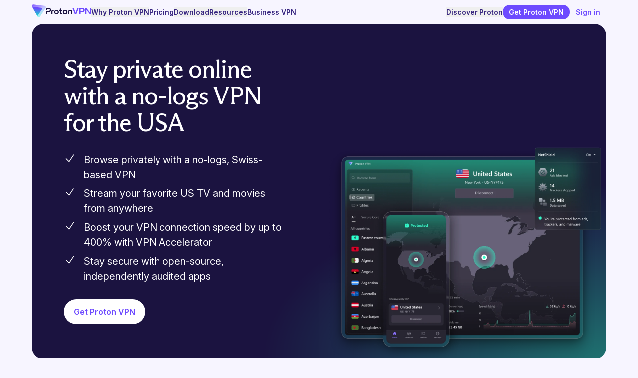

--- FILE ---
content_type: text/html; charset=utf-8
request_url: https://protonvpn.com/vpn-servers/usa
body_size: 34124
content:
<!DOCTYPE html><html lang="en"> <head><script>(function(){const frameworkContext = {"currentUrl":"https://protonvpn.com/vpn-servers/usa/","localization":{"alternateLanguages":["en","cs","de","es-419","es-es","fr","it","ja","ko","nl","pl","pt-br","ru","tr","zh-tw"]},"translations":{},"base":"","cdn":{"url":"https://vpncdn.protonweb.com/","enabledForAssets":false,"enabledForImages":true},"unleashApi":"https://account.protonvpn.com/api"};

    window.frameworkContext = frameworkContext;

    const context = frameworkContext.base === '' ? '' : `${frameworkContext.base}/`;
    window.__toAssetUrl = (filename) => {
        if (frameworkContext.cdn !== undefined && frameworkContext.cdn.enabledForAssets === true) {
            return `${frameworkContext.cdn.url}${context}${filename}`;
        } else {
            return `/${context}${filename}`;
        }
    };
})();</script> <script type="module" src="/_astro/FrameworkHead.astro_astro_type_script_index_0_lang.BWJGnBF0.js"></script><meta charSet="utf-8"/><meta name="viewport" content="width=device-width, initial-scale=1, shrink-to-fit=no"/><meta name="color-scheme" content="light"/><link rel="preconnect" href="https://account.proton.me/"/><link rel="dns-prefetch" href="https://account.proton.me/"/><link rel="preconnect" href="https://vpncdn.protonweb.com/"/><link rel="dns-prefetch" href="https://vpncdn.protonweb.com/"/><link rel="preload" href="/fonts/inter/InterVariable.en.woff2" as="font" type="font/woff2" crossorigin="anonymous"/><link rel="preload" href="/fonts/arizona/ABCArizonaFlareVariable.en.woff2" as="font" type="font/woff2" crossorigin="anonymous"/><link rel="preload" href="/fonts/syne/Syne-Medium.en.woff2" as="font" type="font/woff2" crossorigin="anonymous"/><meta name="robots" content="index, follow"/><link rel="canonical" href="https://protonvpn.com/vpn-servers/usa"/><link rel="alternate" hrefLang="x-default" href="https://protonvpn.com/vpn-servers/usa"/><link rel="alternate" hrefLang="en" href="https://protonvpn.com/vpn-servers/usa"/><link rel="alternate" hrefLang="cs" href="https://protonvpn.com/cs/vpn-servers/usa"/><link rel="alternate" hrefLang="de" href="https://protonvpn.com/de/vpn-servers/usa"/><link rel="alternate" hrefLang="es" href="https://protonvpn.com/es-419/vpn-servers/usa"/><link rel="alternate" hrefLang="es-es" href="https://protonvpn.com/es-es/vpn-servers/usa"/><link rel="alternate" hrefLang="fr" href="https://protonvpn.com/fr/vpn-servers/usa"/><link rel="alternate" hrefLang="it" href="https://protonvpn.com/it/vpn-servers/usa"/><link rel="alternate" hrefLang="ja" href="https://protonvpn.com/ja/vpn-servers/usa"/><link rel="alternate" hrefLang="ko" href="https://protonvpn.com/ko/vpn-servers/usa"/><link rel="alternate" hrefLang="nl" href="https://protonvpn.com/nl/vpn-servers/usa"/><link rel="alternate" hrefLang="pl" href="https://protonvpn.com/pl/vpn-servers/usa"/><link rel="alternate" hrefLang="pt-br" href="https://protonvpn.com/pt-br/vpn-servers/usa"/><link rel="alternate" hrefLang="ru" href="https://protonvpn.com/ru/vpn-servers/usa"/><link rel="alternate" hrefLang="tr" href="https://protonvpn.com/tr/vpn-servers/usa"/><link rel="alternate" hrefLang="zh-tw" href="https://protonvpn.com/zh-tw/vpn-servers/usa"/><link rel="manifest" href="/site.webmanifest"/><title>USA VPN - Get a no-logs VPN for the USA - Proton VPN | Proton VPN</title><meta name="description" content="Stay private online and stream without interruptions with our high-speed VPN servers in the USA."/><meta property="og:title" content="USA VPN - Get a no-logs VPN for the USA - Proton VPN | Proton VPN"/><meta property="og:description" content="Stay private online and stream without interruptions with our high-speed VPN servers in the USA."/><meta property="og:url" content="https://protonvpn.com/vpn-servers/usa/"/><meta property="og:type" content="website"/><meta property="og:site_name" content="Proton VPN"/><meta property="og:image" content="https://protonvpn.com/images/social/proton-vpn-og.png"/><meta property="og:image:width" content="1200"/><meta property="og:image:height" content="630"/><meta property="twitter:card" content="summary_large_image"/><meta property="twitter:title" content="USA VPN - Get a no-logs VPN for the USA - Proton VPN | Proton VPN"/><meta property="twitter:description" content="Stay private online and stream without interruptions with our high-speed VPN servers in the USA."/><meta property="twitter:image" content="https://protonvpn.com/images/social/proton-vpn-og.png"/><meta property="twitter:site" content="@ProtonVPN"/><meta property="twitter:creator" content="@ProtonVPN"/><link rel="apple-touch-icon" sizes="180x180" href="/favicons/apple-touch-icon.png"/><link rel="icon" type="image/png" sizes="32x32" href="/favicons/favicon-32x32.png"/><link rel="icon" type="image/png" sizes="16x16" href="/favicons/favicon-16x16.png"/><link rel="mask-icon" href="/favicons/safari-pinned-tab.svg" color="#6d4aff"/><link rel="shortcut icon" href="/favicons/favicon.ico"/><meta name="msapplication-TileColor" content="#6d4aff"/><meta name="msapplication-config" content="/favicons/browserconfig.xml"/><meta name="theme-color" content="#ffffff"/><style>@font-face{font-family:Inter;font-style:normal;font-weight:100 900;font-display:swap;src:url('/fonts/inter/InterVariable.en.woff2')format('woff2');}@font-face{font-family:Inter;font-style:italic;font-weight:100 900;font-display:swap;src:url('/fonts/inter/InterVariable-Italic.en.woff2')format('woff2');}@font-face{font-family:InterFallback;font-style:normal;font-weight:100 900;src:local(Arial);size-adjust:104%;}@font-face{font-family:InterFallback;font-style:italic;font-weight:100 900;src:local(Arial);size-adjust:104%;} @font-face{font-family:Arizona;font-style:normal;font-weight:200 700;font-display:swap;src:url('/fonts/arizona/ABCArizonaFlareVariable.en.woff2')format('woff2');}@font-face{font-family:Arizona;font-style:italic;font-weight:200 700;font-display:swap;src:url('/fonts/arizona/ABCArizonaFlareVariable.en.woff2')format('woff2');}@font-face{font-family:ArizonaFallback;font-style:normal;font-weight:200 700;src:local(Georgia);size-adjust:97%;ascent-override:99%;descent-override:27%;line-gap-override:0%;}@font-face{font-family:ArizonaFallback;font-style:italic;font-weight:200 700;src:local(Georgia);size-adjust:97%;ascent-override:99%;descent-override:27%;line-gap-override:0%;} @font-face{font-family:Syne;font-style:normal;font-weight:400 800;font-display:swap;src:url('/fonts/syne/Syne-Medium.en.woff2')format('woff2');unicode-range:U+0000-00FF,U+0131,U+0152-0153,U+02BB-02BC,U+02C6,U+02DA,U+02DC,U+0304,U+0308,U+0329,U+2000-206F,U+20AC,U+2122,U+2191,U+2193,U+2212,U+2215,U+FEFF,U+FFFD;font-feature-settings:"ss04";}@font-face{font-family:SyneFallback;font-style:normal;font-weight:400 800;src:local(Arial);size-adjust:85%;ascent-override:92%;descent-override:25%;line-gap-override:5%;}</style><script type="application/ld+json">{"@context":"https://schema.org/","@graph":[{"@type":"WebPage","@id":"https://protonvpn.com/vpn-servers/usa/","url":"https://protonvpn.com/vpn-servers/usa/","name":"USA VPN - Get a no-logs VPN for the USA - Proton VPN","description":"Stay private online and stream without interruptions with our high-speed VPN servers in the USA.","isPartOf":{"@id":"https://protonvpn.com/#website"},"copyrightHolder":{"@id":"https://protonvpn.com/#corporation"},"creator":{"@id":"https://protonvpn.com/#corporation"},"hasPart":[{"@id":"https://protonvpn.com/#FAQ0001"}]},{"@type":"Corporation","@id":"https://protonvpn.com/#corporation","additionalType":"http://www.productontology.org/id/Technology_company","name":"Proton","legalName":"Proton AG","url":"https://protonvpn.com","logo":"https://protonvpn.com/images/social/proton-logo-square.png","slogan":"Privacy by default","foundingDate":"2014-07-18","description":"Proton provides easy-to-use encrypted email, calendar, cloud storage, password manager, and VPN services, built on the principle of your data, your rules.","address":{"@type":"PostalAddress","addressCountry":"Switzerland","addressRegion":"Geneva","addressLocality":"Plan-les-Ouates","postalCode":"1228","streetAddress":"Route de la Galaise 32"},"sameAs":["https://www.linkedin.com/company/protonprivacy/","https://x.com/ProtonPrivacy","https://www.facebook.com/Proton","https://www.instagram.com/protonprivacy/","https://www.wikidata.org/wiki/Q30537036","https://en.wikipedia.org/wiki/Proton_(Swiss_company)","https://www.google.com/search?kgmid=/g/11g8vthvmc"],"employee":{"@type":"Person","name":"Andy Yen","jobTitle":"Chief Executive Officer","sameAs":["https://x.com/andyyen","https://www.linkedin.com/in/andy-yen-03a9676/","https://www.wikidata.org/wiki/Q23759707"]},"owns":[{"@id":"https://proton.me/#Proton_Mail"},{"@id":"https://proton.me/#Proton_Calendar"},{"@id":"https://proton.me/#Proton_Drive"},{"@id":"https://proton.me/#Proton_Pass"},{"@id":"https://proton.me/#Wallet"},{"@id":"https://proton.me/#Proton_Authenticator"},{"@id":"https://proton.me/#Proton_VPN"},{"@id":"https://proton.me/#Proton_SimpleLogin"},{"@id":"https://proton.me/#Lumo"}]},{"@type":"WebSite","@id":"https://protonvpn.com/#website","url":"https://protonvpn.com","name":"Proton","mainEntity":{"@id":"https://protonvpn.com/#corporation"},"about":{"@id":"https://protonvpn.com/#corporation"},"creator":{"@id":"https://protonvpn.com/#corporation"},"publisher":{"@id":"https://protonvpn.com/#corporation"},"copyrightHolder":{"@id":"https://protonvpn.com/#corporation"},"copyrightNotice":"© Proton AG. All rights reserved.","copyrightYear":"2026","isAccessibleForFree":"True","inLanguage":["en","fr","de","es","it","pl","nl","ru","tr","pt"]},{"@context":"https://schema.org","@type":"FAQPage","mainEntity":[{"@type":"Question","name":"Are VPNs legal in the USA?","acceptedAnswer":{"@type":"Answer","text":"Yes, using a VPN is completely legal in the United States. As a VPN changes your\nIP address, you can use it to protect your privacy online, access geoblocked\ncontent, and stream your favorite movies and shows from home when you travel\nabroad.\n\nPlease note that Proton VPN is a VPN service not intended to be used as a means\nof copyright circumvention. For more details, please read the Proton VPN Terms\nand Conditions of Service(new window)\n[https://proton.me/legal/terms?ref=pvpncom] and the terms of use of the\nstreaming service you’re using."}},{"@type":"Question","name":"Can I change my IP location to the USA?","acceptedAnswer":{"@type":"Answer","text":"You can change your IP address to make it look as though you’re accessing the\ninternet from the USA or any other country where we have servers.\n\nTo select the fastest server in the USA for your location:\n\n * On Proton VPN mobile apps: Double-tap the marker in the USA on the map.\n * On Proton VPN desktop apps: Select the marker in the USA on the map and\n   click Connect.\n\nYou can also choose “United States” or a server from a specific US city from the\nserver list and click Connect."}},{"@type":"Question","name":"Is there a free VPN for the USA?","acceptedAnswer":{"@type":"Answer","text":"Yes, there are many free VPNs available in the US. But a VPN can see where you\ngo online, and some “free” VPNs make money by selling your personal data.\nSo choosing a free VPN you can trust [/features/trustworthy] is vital.\n\nAt Proton, our mission is to give everyone privacy and security online. That’s\nwhy we created a secure VPN that’s genuinely free to use and unlimited — so\neveryone can be free and beat censorship online, regardless of their ability to\npay.\n\nProton VPN Free [/free-vpn] is supported by paying members of the Proton\ncommunity [/about], not by selling your personal data. It’s the only free,\nopen-source VPN with no logs and no bandwidth or monthly data limits. Thanks to\nour paying members, you can use Proton VPN Free as much as you like."}},{"@type":"Question","name":"How do I get a VPN in the USA?","acceptedAnswer":{"@type":"Answer","text":"Connect to Proton VPN in the USA in just three steps:\n\n * 1. Sign up for a Proton VPN paid plan [/pricing] with our no-risk, 30-day\n   money-back guarantee. If you’re not satisfied, we’ll refund your payment in\n   full within 30 days.\n * 2. Download the Proton VPN app [/download] for your device and log in to your\n   account.\n * 3. Choose a “USA” server from the server list and click Connect."}},{"@type":"Question","name":"Can I use Proton VPN Free to stream TV and movies from the US?","acceptedAnswer":{"@type":"Answer","text":"While we don’t block streaming services on the Proton VPN Free plan, we only\nguarantee streaming geoblocked content on our paid plans.\n\nTo make sure you can watch streaming services like Netflix, Disney+, and Amazon\nPrime Video when you’re outside the US, you'll need to upgrade to a paid plan\n[/pricing] with our no-risk, 30-day money-back guarantee. If you’re not\nsatisfied, we’ll refund your payment in full within 30 days.\n\nPlease note that Proton VPN is a VPN service not intended to be used as a means\nof copyright circumvention. For more details, please read the Proton VPN Terms\nand Conditions of Service(new window)\n[https://proton.me/legal/terms?ref=pvpncom] and the terms of use of the\nstreaming service you’re using."}}],"@id":"https://protonvpn.com/#FAQ0001"}]}</script><link rel="stylesheet" href="/_astro/_strapi_.BVWRfopw.css">
<style>.new-comparison-table{scrollbar-color:#6d4aff #e2dbff;background:linear-gradient(to right,#fff 30%,#fff0) left center,linear-gradient(to right,#fff0,#fff 70%) right center,radial-gradient(farthest-side at 0 50%,#00000080,#0000) left center,radial-gradient(farthest-side at 100% 50%,#00000080,#0000) right center;background-repeat:no-repeat;background-size:40px 100%,40px 100%,10px 100%,10px 100%;background-attachment:local,local,scroll,scroll}.new-comparison-table::-webkit-scrollbar{height:4px}.new-comparison-table::-webkit-scrollbar-track{background:#e2dbff;border-radius:9999px}.new-comparison-table::-webkit-scrollbar-thumb{background-color:#6d4aff;border-radius:9999px}.plan-comparison-table th{font-weight:400}.signup-drive-image-file-pdf,.signup-drive-image-mountain,.signup-drive-image-encrypt,.signup-drive-image-ticket{display:none}.signup-drive-image-phone{height:17rem;top:0;left:calc(50% - 1rem)}.signup-drive-image-file-xls{height:6rem;top:2rem;right:calc(50% + 8rem);z-index:1}.signup-drive-image-hike{height:10rem;top:4rem;right:calc(50% - 2rem)}.signup-drive-image-file-folder{height:5.5rem;top:3rem;left:calc(50% + 9rem)}@media (min-width: 64em){.signup-drive-image-file-pdf{display:inline-block;height:6rem;top:7rem;left:3rem}.signup-drive-image-mountain{display:inline-block;height:15rem;top:17rem;left:-2.3rem}.signup-drive-image-encrypt{display:inline-block;height:16.2rem;top:16.55rem;left:9rem}.signup-drive-image-ticket{display:inline-block;height:12rem;top:9rem;left:4rem}.signup-drive-image-phone{height:19rem;top:9rem;right:-3.5rem;left:unset}.signup-drive-image-file-xls{height:6.5rem;top:7rem;right:7rem;left:unset}.signup-drive-image-hike{height:10rem;top:20rem;right:1rem;left:unset}.signup-drive-image-file-folder{height:6rem;top:26rem;right:.2rem;left:unset}}@media (min-width: 96em){.signup-drive-image-file-pdf{height:8rem;top:2rem;left:3rem}.signup-drive-image-mountain{height:18rem;top:16rem;left:-5.2rem}.signup-drive-image-encrypt{height:19.5rem;top:15.4rem;left:8.5rem}.signup-drive-image-ticket{height:15rem;top:5rem;left:4rem}.signup-drive-image-phone{height:22rem;top:5rem;right:-4rem}.signup-drive-image-file-xls{height:7.5rem;top:2rem;right:7rem}.signup-drive-image-hike{height:12rem;top:20rem;right:2rem}.signup-drive-image-file-folder{height:8rem;top:27rem;right:.5rem}}.range-wrapper input[type=range]::-webkit-slider-thumb{-webkit-appearance:none;appearance:none;height:1rem;width:1rem;border-radius:50%;background:#fff;position:relative;z-index:1}.range-wrapper input[type=range]::-moz-range-thumb{border:none;height:1rem;width:1rem;border-radius:50%;background:#fff;position:relative;z-index:1}.password-generator-grid{grid-template-areas:"B B B B" "A A A A" "C C C C" "D D D D" "E E F F";grid-template-columns:1fr .5fr .5fr 1fr}@media (min-width: 1280px){.password-generator-grid{grid-template-areas:"A B B C" "A B B C" "A B B C" "D D E F";grid-template-columns:1fr 1fr 1fr 1.5fr;grid-template-rows:.1fr 1fr .5fr 1fr}}@media (min-width: 1401px){.password-generator-grid{grid-template-areas:"A B B C" "A B B C" "A D E C" "A D E F";grid-template-rows:1fr 1fr .5fr 1fr;grid-template-columns:1.2fr 1.5fr .5fr 1fr}}.password-generator-grid ::-webkit-scrollbar{-webkit-appearance:none;width:6px;height:4px}.password-generator-grid ::-webkit-scrollbar-thumb{border-radius:12px;background-color:#9ca3af}.password-generator-grid ::-webkit-scrollbar-track-piece{background-color:#e5e7eb;border-radius:12px}.box1{grid-area:A}@media (max-width: 1280px){.box1 div:first-child{background-image:none!important;z-index:auto;-webkit-backdrop-filter:unset!important;backdrop-filter:unset!important}}.box2{grid-area:B}.box3{grid-area:C}.box4{grid-area:D}.box5{grid-area:E}.box6{grid-area:F}
.background-gradient-proton,.background-gradient-mail,.background-gradient-calendar,.background-gradient-drive,.background-gradient-vpn,.background-gradient-pass,.background-gradient-wallet{background-image:radial-gradient(var(--w-radius) var(--h-radius) at var(--w-start) var(--h-start),var(--color-gradient),transparent);--w-radius: 60%;--h-radius: 22rem;--w-start: 100%;--h-start: 100%;--color-proton: #6d4aff;--color-mail: #6d629b;--color-calendar: #205c8a;--color-drive: #92356a;--color-vpn: #1f7170;--color-pass: #ffd580 0%, #f6cc88 6.25%, #e4bb98 18.23%, #d2aaa8 29.17%, #c9a2ab 34.38%, #bb95b1 45.31%, #9a75a3 58.33%, #724c91 72.4%, #312255 89.58%;--color-wallet: #fa528ecc 1.66%, #ee6c6ecc 38.87%, #e0775ccc 62.81%}.background-gradient-proton{--color-gradient: var(--color-proton)}.background-gradient-mail{--color-gradient: var(--color-mail)}.background-gradient-calendar{--color-gradient: var(--color-calendar)}.background-gradient-drive{--color-gradient: var(--color-drive)}.background-gradient-vpn{--color-gradient: var(--color-vpn)}.background-gradient-pass{--color-gradient: var(--color-pass)}.background-gradient-wallet{--w-radius: 65.58%;--h-radius: 115.8%;--w-start: 98.48%;--h-start: 124.13%;--color-gradient: var(--color-wallet)}.background-gradient-top{--h-start: -15%}.background-gradient-v-center{--h-start: 50%}.background-gradient-bottom{--h-start: 110%}.background-gradient-left{--w-start: 0%}.background-gradient-h-center{--w-start: 50%;--h-radius: 18rem}.background-gradient-right{--w-start: 100%}@media (min-width: 64em){.lg\:background-gradient-top{--h-start: -15%}.lg\:background-gradient-v-center{--h-start: 50%}.lg\:background-gradient-bottom{--h-start: 150%}.lg\:background-gradient-left{--w-start: 0%}.lg\:background-gradient-h-center{--w-start: 50%;--h-radius: 18rem}.lg\:background-gradient-right{--w-start: 100%}}
</style><style>.dtc-font-normal{font-weight:400}</style></head> <body class="bg-purple-50"> <style>astro-island,astro-slot,astro-static-slot{display:contents}</style><script>(()=>{var e=async t=>{await(await t())()};(self.Astro||(self.Astro={})).only=e;window.dispatchEvent(new Event("astro:only"));})();</script><script>(()=>{var A=Object.defineProperty;var g=(i,o,a)=>o in i?A(i,o,{enumerable:!0,configurable:!0,writable:!0,value:a}):i[o]=a;var d=(i,o,a)=>g(i,typeof o!="symbol"?o+"":o,a);{let i={0:t=>m(t),1:t=>a(t),2:t=>new RegExp(t),3:t=>new Date(t),4:t=>new Map(a(t)),5:t=>new Set(a(t)),6:t=>BigInt(t),7:t=>new URL(t),8:t=>new Uint8Array(t),9:t=>new Uint16Array(t),10:t=>new Uint32Array(t),11:t=>1/0*t},o=t=>{let[l,e]=t;return l in i?i[l](e):void 0},a=t=>t.map(o),m=t=>typeof t!="object"||t===null?t:Object.fromEntries(Object.entries(t).map(([l,e])=>[l,o(e)]));class y extends HTMLElement{constructor(){super(...arguments);d(this,"Component");d(this,"hydrator");d(this,"hydrate",async()=>{var b;if(!this.hydrator||!this.isConnected)return;let e=(b=this.parentElement)==null?void 0:b.closest("astro-island[ssr]");if(e){e.addEventListener("astro:hydrate",this.hydrate,{once:!0});return}let c=this.querySelectorAll("astro-slot"),n={},h=this.querySelectorAll("template[data-astro-template]");for(let r of h){let s=r.closest(this.tagName);s!=null&&s.isSameNode(this)&&(n[r.getAttribute("data-astro-template")||"default"]=r.innerHTML,r.remove())}for(let r of c){let s=r.closest(this.tagName);s!=null&&s.isSameNode(this)&&(n[r.getAttribute("name")||"default"]=r.innerHTML)}let p;try{p=this.hasAttribute("props")?m(JSON.parse(this.getAttribute("props"))):{}}catch(r){let s=this.getAttribute("component-url")||"<unknown>",v=this.getAttribute("component-export");throw v&&(s+=` (export ${v})`),console.error(`[hydrate] Error parsing props for component ${s}`,this.getAttribute("props"),r),r}let u;await this.hydrator(this)(this.Component,p,n,{client:this.getAttribute("client")}),this.removeAttribute("ssr"),this.dispatchEvent(new CustomEvent("astro:hydrate"))});d(this,"unmount",()=>{this.isConnected||this.dispatchEvent(new CustomEvent("astro:unmount"))})}disconnectedCallback(){document.removeEventListener("astro:after-swap",this.unmount),document.addEventListener("astro:after-swap",this.unmount,{once:!0})}connectedCallback(){if(!this.hasAttribute("await-children")||document.readyState==="interactive"||document.readyState==="complete")this.childrenConnectedCallback();else{let e=()=>{document.removeEventListener("DOMContentLoaded",e),c.disconnect(),this.childrenConnectedCallback()},c=new MutationObserver(()=>{var n;((n=this.lastChild)==null?void 0:n.nodeType)===Node.COMMENT_NODE&&this.lastChild.nodeValue==="astro:end"&&(this.lastChild.remove(),e())});c.observe(this,{childList:!0}),document.addEventListener("DOMContentLoaded",e)}}async childrenConnectedCallback(){let e=this.getAttribute("before-hydration-url");e&&await import(e),this.start()}async start(){let e=JSON.parse(this.getAttribute("opts")),c=this.getAttribute("client");if(Astro[c]===void 0){window.addEventListener(`astro:${c}`,()=>this.start(),{once:!0});return}try{await Astro[c](async()=>{let n=this.getAttribute("renderer-url"),[h,{default:p}]=await Promise.all([import(this.getAttribute("component-url")),n?import(n):()=>()=>{}]),u=this.getAttribute("component-export")||"default";if(!u.includes("."))this.Component=h[u];else{this.Component=h;for(let f of u.split("."))this.Component=this.Component[f]}return this.hydrator=p,this.hydrate},e,this)}catch(n){console.error(`[astro-island] Error hydrating ${this.getAttribute("component-url")}`,n)}}attributeChangedCallback(){this.hydrate()}}d(y,"observedAttributes",["props"]),customElements.get("astro-island")||customElements.define("astro-island",y)}})();</script><astro-island uid="18mAL9" component-url="/_astro/FrameworkClient.CULBjlOu.js" component-export="FrameworkClient" renderer-url="/_astro/client.xyOtetFf.js" props="{}" ssr client="only" opts="{&quot;name&quot;:&quot;FrameworkClient&quot;,&quot;value&quot;:&quot;react&quot;}"></astro-island> <script>(()=>{var e=async t=>{await(await t())()};(self.Astro||(self.Astro={})).load=e;window.dispatchEvent(new Event("astro:load"));})();</script><astro-island uid="Z2fs1We" prefix="r25" component-url="/_astro/HeaderProduct.CasDbpqk.js" component-export="HeaderProduct" renderer-url="/_astro/client.xyOtetFf.js" props="{&quot;background&quot;:[0,&quot;purple-50&quot;],&quot;previewOriginalPath&quot;:[0]}" ssr client="load" opts="{&quot;name&quot;:&quot;HeaderProduct&quot;,&quot;value&quot;:true}" await-children><div class="ease-out-cubic z-menu top-0 w-full xl:fixed sticky bg-purple-50 text-purple-800"><div><div><header data-testid="product-header-id" class="container"><div class="relative flex h-12 items-center justify-between gap-4 text-sm duration-150 ease-linear"><a href="/" class="mb-1 flex h-7 flex-none"><div class="inline-flex flex-row items-center justify-between w-auto h-full" style="aspect-ratio:171.45749999999998/36"><picture class="inline-flex w-auto h-full"><source sizes="(min-width: 36px) 36px, 100vw" srcSet="https://vpncdn.protonweb.com/image-transformation/?s=c&amp;image=image%2Fupload%2Fstatic%2Flogos%2Ficons%2Fvpn_f9embt.svg" height="36" width="36"/><img src="https://vpncdn.protonweb.com/image-transformation/?s=c&amp;image=image%2Fupload%2Fstatic%2Flogos%2Ficons%2Fvpn_f9embt.svg" alt="Proton VPN" loading="eager" decoding="async" class="inline-flex w-auto h-full"/></picture><div class="relative top-[10%] flex h-[62%] justify-center"><div class="inline-flex flex-row justify-between h-full w-auto" style="aspect-ratio:177/32;gap:5.649717514124294%"><picture class="w-auto h-full"><source sizes="(min-width: 98px) 98px, 100vw" srcSet="https://vpncdn.protonweb.com/image-transformation/?s=c&amp;image=image%2Fupload%2Fstatic%2Flogos%2Ftexts%2Fproton-black_zvq72v.svg" height="32" width="98"/><img src="https://vpncdn.protonweb.com/image-transformation/?s=c&amp;image=image%2Fupload%2Fstatic%2Flogos%2Ftexts%2Fproton-black_zvq72v.svg" alt="Proton" loading="eager" decoding="async" class="w-auto h-full"/></picture><picture class="w-auto h-full"><source sizes="(min-width: 69px) 69px, 100vw" srcSet="https://vpncdn.protonweb.com/image-transformation/?s=c&amp;image=image%2Fupload%2Fstatic%2Flogos%2Ftexts%2Fvpn-purple_afexu9.svg" height="32" width="69"/><img src="https://vpncdn.protonweb.com/image-transformation/?s=c&amp;image=image%2Fupload%2Fstatic%2Flogos%2Ftexts%2Fvpn-purple_afexu9.svg" alt="VPN" loading="eager" decoding="async" class="w-auto h-full"/></picture></div></div></div><script>(function(link) { const handler = () => { try { window.localStorage.setItem('ref', 'pvpn_lp_b2c_vpn_menulogo'); } catch {} }; link.addEventListener('click', handler); link._protonRefHandler = handler; })(document.currentScript.parentElement)</script></a><div class="hidden xl:block xl:flex-grow"><nav><ul class="flex flex-wrap items-center gap-x-4 gap-y-1"><li data-headlessui-state=""><div class="relative"><button class="flex items-center gap-1 font-semibold text-purple-800 hover:text-purple-500 focus-visible:text-purple-500 aria-current-page:text-purple-500" type="button" aria-expanded="false" data-headlessui-state=""><span>Why Proton VPN</span><svg xmlns="http://www.w3.org/2000/svg" viewBox="0 0 20 20" fill="currentColor" aria-hidden="true" data-slot="icon" class="max-[88em]:hidden h-5 w-5 transition-transform motion-reduce:transition-none"><path fill-rule="evenodd" d="M5.22 8.22a.75.75 0 0 1 1.06 0L10 11.94l3.72-3.72a.75.75 0 1 1 1.06 1.06l-4.25 4.25a.75.75 0 0 1-1.06 0L5.22 9.28a.75.75 0 0 1 0-1.06Z" clip-rule="evenodd"></path></svg></button><div data-testid="popover-panel" class="z-over shadow-s mt-3 max-h-[calc(100vh-6rem)] transform overflow-y-auto bg-white ring-1 ring-black ring-opacity-5 absolute rounded-xl start-0 -ms-10 w-screen max-w-5xl" hidden="" style="display:none;--button-width:0px" id="headlessui-popover-panel-_r25R_3maqc_" tabindex="-1" data-headlessui-state=""><div class="from-transparent from-[calc(100%/3)] to-gray-50 to-[calc(100%/3)] xl:grid xl:grid-cols-[3fr_repeat(3,2fr)] xl:items-stretch xl:bg-gradient-to-r"><div class="-ms-4 py-6 xl:ms-0 xl:px-6"><a href="/what-is-a-vpn" class="block rounded-lg p-4 text-purple-800 hover:text-purple-500 focus-visible:text-purple-500 hover:bg-purple-50 focus-visible:bg-purple-50"><div class="text-base font-semibold">What is a VPN?</div><p class="text-body mt-2 text-sm">Find out what a VPN is, how it works, and when to use one.</p><script>(function(link) { const handler = () => { try { window.localStorage.setItem('ref', 'pvpn_lp_b2c_vpn_submenu'); } catch {} }; link.addEventListener('click', handler); link._protonRefHandler = handler; })(document.currentScript.parentElement)</script></a><a href="/why-proton-vpn" class="block rounded-lg p-4 text-purple-800 hover:text-purple-500 focus-visible:text-purple-500 hover:bg-purple-50 focus-visible:bg-purple-50"><div class="text-base font-semibold">Why Proton VPN?</div><p class="text-body mt-2 text-sm">No logs, no ads, open-source and independently audited.</p><script>(function(link) { const handler = () => { try { window.localStorage.setItem('ref', 'pvpn_lp_b2c_vpn_submenu'); } catch {} }; link.addEventListener('click', handler); link._protonRefHandler = handler; })(document.currentScript.parentElement)</script></a><a href="/features" class="block rounded-lg p-4 text-purple-800 hover:text-purple-500 focus-visible:text-purple-500 hover:bg-purple-50 focus-visible:bg-purple-50"><div class="text-base font-semibold">All features</div><p class="text-body mt-2 text-sm">Learn how our advanced security and privacy features allow you to browse the web with peace of mind.</p><script>(function(link) { const handler = () => { try { window.localStorage.setItem('ref', 'pvpn_lp_b2c_vpn_submenu'); } catch {} }; link.addEventListener('click', handler); link._protonRefHandler = handler; })(document.currentScript.parentElement)</script></a><a href="/vpn-servers" class="block rounded-lg p-4 text-purple-800 hover:text-purple-500 focus-visible:text-purple-500 hover:bg-purple-50 focus-visible:bg-purple-50"><div class="text-base font-semibold">VPN servers</div><p class="text-body mt-2 text-sm">Servers in 120+ countries for truly global connectivity.</p><script>(function(link) { const handler = () => { try { window.localStorage.setItem('ref', 'pvpn_lp_b2c_vpn_submenu'); } catch {} }; link.addEventListener('click', handler); link._protonRefHandler = handler; })(document.currentScript.parentElement)</script></a></div><hr class="me-4 xl:hidden"/><div class="col-span-3 -ms-4 py-6 xl:ms-0 xl:px-6"><div class="xl:mb-12"><a href="/streaming" class="block rounded-lg p-4 text-purple-800 hover:text-purple-500 focus-visible:text-purple-500 hover:bg-purple-100 focus-visible:bg-purple-100"><div class="text-base font-semibold">VPN for Streaming</div><p class="text-body mt-2 text-sm">Watch what you want, when you want, from wherever you want with Proton VPN.</p><script>(function(link) { const handler = () => { try { window.localStorage.setItem('ref', 'pvpn_lp_b2c_vpn_submenu'); } catch {} }; link.addEventListener('click', handler); link._protonRefHandler = handler; })(document.currentScript.parentElement)</script></a></div><hr class="mx-4 my-6 xl:my-0 xl:hidden"/><div class="space-y-8 xl:grid xl:grid-cols-3 xl:space-y-0"><div><div class="mb-2 px-4 text-sm uppercase">Countries</div><a href="/vpn-servers/usa" aria-current="page" class="block rounded-lg p-4 text-purple-800 hover:text-purple-500 focus-visible:text-purple-500 hover:bg-purple-100 focus-visible:bg-purple-100"><div class="text-base font-semibold">United States</div><script>(function(link) { const handler = () => { try { window.localStorage.setItem('ref', 'pvpn_lp_b2c_vpn_submenu'); } catch {} }; link.addEventListener('click', handler); link._protonRefHandler = handler; })(document.currentScript.parentElement)</script></a><a href="/vpn-servers/uk" class="block rounded-lg p-4 text-purple-800 hover:text-purple-500 focus-visible:text-purple-500 hover:bg-purple-100 focus-visible:bg-purple-100"><div class="text-base font-semibold">United Kingdom</div><script>(function(link) { const handler = () => { try { window.localStorage.setItem('ref', 'pvpn_lp_b2c_vpn_submenu'); } catch {} }; link.addEventListener('click', handler); link._protonRefHandler = handler; })(document.currentScript.parentElement)</script></a><a href="/vpn-servers/france" class="block rounded-lg p-4 text-purple-800 hover:text-purple-500 focus-visible:text-purple-500 hover:bg-purple-100 focus-visible:bg-purple-100"><div class="text-base font-semibold">France</div><script>(function(link) { const handler = () => { try { window.localStorage.setItem('ref', 'pvpn_lp_b2c_vpn_submenu'); } catch {} }; link.addEventListener('click', handler); link._protonRefHandler = handler; })(document.currentScript.parentElement)</script></a><a href="/vpn-servers" class="block rounded-lg p-4 text-purple-800 hover:text-purple-500 focus-visible:text-purple-500 hover:bg-purple-100 focus-visible:bg-purple-100"><div class="text-base font-semibold">All countries</div><script>(function(link) { const handler = () => { try { window.localStorage.setItem('ref', 'pvpn_lp_b2c_vpn_submenu'); } catch {} }; link.addEventListener('click', handler); link._protonRefHandler = handler; })(document.currentScript.parentElement)</script></a></div><div><div class="mb-2 px-4 text-sm uppercase">Services</div><a href="/streaming/netflix" class="block rounded-lg p-4 text-purple-800 hover:text-purple-500 focus-visible:text-purple-500 hover:bg-purple-100 focus-visible:bg-purple-100"><div class="text-base font-semibold">Netflix</div><script>(function(link) { const handler = () => { try { window.localStorage.setItem('ref', 'pvpn_lp_b2c_vpn_submenu'); } catch {} }; link.addEventListener('click', handler); link._protonRefHandler = handler; })(document.currentScript.parentElement)</script></a><a href="/support/watch-amazon-prime-with-vpn" class="block rounded-lg p-4 text-purple-800 hover:text-purple-500 focus-visible:text-purple-500 hover:bg-purple-100 focus-visible:bg-purple-100"><div class="text-base font-semibold">Amazon Prime Video</div><script>(function(link) { const handler = () => { try { window.localStorage.setItem('ref', 'pvpn_lp_b2c_vpn_submenu'); } catch {} }; link.addEventListener('click', handler); link._protonRefHandler = handler; })(document.currentScript.parentElement)</script></a><a href="/streaming/disney-plus" class="block rounded-lg p-4 text-purple-800 hover:text-purple-500 focus-visible:text-purple-500 hover:bg-purple-100 focus-visible:bg-purple-100"><div class="text-base font-semibold">Disney+</div><script>(function(link) { const handler = () => { try { window.localStorage.setItem('ref', 'pvpn_lp_b2c_vpn_submenu'); } catch {} }; link.addEventListener('click', handler); link._protonRefHandler = handler; })(document.currentScript.parentElement)</script></a><a href="/streaming/services" class="block rounded-lg p-4 text-purple-800 hover:text-purple-500 focus-visible:text-purple-500 hover:bg-purple-100 focus-visible:bg-purple-100"><div class="text-base font-semibold">All services</div><script>(function(link) { const handler = () => { try { window.localStorage.setItem('ref', 'pvpn_lp_b2c_vpn_submenu'); } catch {} }; link.addEventListener('click', handler); link._protonRefHandler = handler; })(document.currentScript.parentElement)</script></a></div><div><div class="mb-2 px-4 text-sm uppercase">Devices</div><a href="/download-androidtv" class="block rounded-lg p-4 text-purple-800 hover:text-purple-500 focus-visible:text-purple-500 hover:bg-purple-100 focus-visible:bg-purple-100"><div class="text-base font-semibold">Android TV</div><script>(function(link) { const handler = () => { try { window.localStorage.setItem('ref', 'pvpn_lp_b2c_vpn_submenu'); } catch {} }; link.addEventListener('click', handler); link._protonRefHandler = handler; })(document.currentScript.parentElement)</script></a><a href="/support/firestick" class="block rounded-lg p-4 text-purple-800 hover:text-purple-500 focus-visible:text-purple-500 hover:bg-purple-100 focus-visible:bg-purple-100"><div class="text-base font-semibold">Fire Stick</div><script>(function(link) { const handler = () => { try { window.localStorage.setItem('ref', 'pvpn_lp_b2c_vpn_submenu'); } catch {} }; link.addEventListener('click', handler); link._protonRefHandler = handler; })(document.currentScript.parentElement)</script></a><a href="/download-appletv" class="block rounded-lg p-4 text-purple-800 hover:text-purple-500 focus-visible:text-purple-500 hover:bg-purple-100 focus-visible:bg-purple-100"><div class="text-base font-semibold">Apple TV</div><script>(function(link) { const handler = () => { try { window.localStorage.setItem('ref', 'pvpn_lp_b2c_vpn_submenu'); } catch {} }; link.addEventListener('click', handler); link._protonRefHandler = handler; })(document.currentScript.parentElement)</script></a><a href="/streaming/devices" class="block rounded-lg p-4 text-purple-800 hover:text-purple-500 focus-visible:text-purple-500 hover:bg-purple-100 focus-visible:bg-purple-100"><div class="text-base font-semibold">All devices</div><script>(function(link) { const handler = () => { try { window.localStorage.setItem('ref', 'pvpn_lp_b2c_vpn_submenu'); } catch {} }; link.addEventListener('click', handler); link._protonRefHandler = handler; })(document.currentScript.parentElement)</script></a></div></div></div></div></div></div></li><span hidden="" style="position:fixed;top:1px;left:1px;width:1px;height:0;padding:0;margin:-1px;overflow:hidden;clip:rect(0, 0, 0, 0);white-space:nowrap;border-width:0;display:none"></span><li><a href="/pricing" class="font-semibold text-purple-800 hover:text-purple-500 focus-visible:text-purple-500 aria-current-page:text-purple-500">Pricing<script>(function(link) { const handler = () => { try { window.localStorage.setItem('ref', 'pvpn_lp_b2c_vpn_menu'); } catch {} }; link.addEventListener('click', handler); link._protonRefHandler = handler; })(document.currentScript.parentElement)</script></a></li><li data-headlessui-state=""><div class="relative"><button class="flex items-center gap-1 font-semibold text-purple-800 hover:text-purple-500 focus-visible:text-purple-500 aria-current-page:text-purple-500" type="button" aria-expanded="false" data-headlessui-state=""><span>Download</span><svg xmlns="http://www.w3.org/2000/svg" viewBox="0 0 20 20" fill="currentColor" aria-hidden="true" data-slot="icon" class="max-[88em]:hidden h-5 w-5 transition-transform motion-reduce:transition-none"><path fill-rule="evenodd" d="M5.22 8.22a.75.75 0 0 1 1.06 0L10 11.94l3.72-3.72a.75.75 0 1 1 1.06 1.06l-4.25 4.25a.75.75 0 0 1-1.06 0L5.22 9.28a.75.75 0 0 1 0-1.06Z" clip-rule="evenodd"></path></svg></button><div data-testid="popover-panel" class="z-over shadow-s mt-3 max-h-[calc(100vh-6rem)] transform overflow-y-auto bg-white ring-1 ring-black ring-opacity-5 absolute rounded-xl start-0 -ms-10 w-screen max-w-xl" hidden="" style="display:none;--button-width:0px" id="headlessui-popover-panel-_r25R_3mqqc_" tabindex="-1" data-headlessui-state=""><div class="-ms-2 py-5 xl:ms-0 xl:p-6"><div class="items-start gap-6 space-y-8 xl:flex xl:space-y-0"><div class="flex-1 space-y-6 xl:space-y-7"><div><div class="mb-2 px-4 text-sm uppercase">Devices</div><a href="/download-windows" class="block rounded-lg p-4 text-purple-800 hover:text-purple-500 focus-visible:text-purple-500 hover:bg-purple-50 focus-visible:bg-purple-50"><div class="flex items-center justify-start gap-2"><div class="flex-none shrink-0 rounded-[25%] bg-white p-2 shadow-[0_0_0_1px_rgb(0_0_0_/_0.1)]"><span class="size-6 block"><svg xmlns="http://www.w3.org/2000/svg" viewBox="0 0 24 24" fill="currentColor"><path fill-rule="evenodd" d="M12.52 2H22v9.48h-9.48V2ZM2 2h9.48v9.48H2V2Zm9.48 10.52H2V22h9.48v-9.48Zm1.04 0H22V22h-9.48v-9.48Z"></path></svg></span></div><div class="text-base font-semibold">Windows</div></div><script>(function(link) { const handler = () => { try { window.localStorage.setItem('ref', 'pvpn_lp_b2c_vpn_submenu'); } catch {} }; link.addEventListener('click', handler); link._protonRefHandler = handler; })(document.currentScript.parentElement)</script></a><a href="/download-macos" class="block rounded-lg p-4 text-purple-800 hover:text-purple-500 focus-visible:text-purple-500 hover:bg-purple-50 focus-visible:bg-purple-50"><div class="flex items-center justify-start gap-2"><div class="flex-none shrink-0 rounded-[25%] bg-white p-2 shadow-[0_0_0_1px_rgb(0_0_0_/_0.1)]"><span class="size-6 block"><svg xmlns="http://www.w3.org/2000/svg" viewBox="0 0 24 24" fill="currentColor"><path d="M17.21 12.57c0-1.64.73-2.88 2.23-3.79a4.8 4.8 0 0 0-3.78-1.99c-1.58-.12-3.32.93-3.95.93-.67 0-2.2-.88-3.41-.88-2.5.04-5.14 1.98-5.14 5.94 0 1.17.21 2.38.64 3.63.57 1.64 2.64 5.66 4.79 5.59 1.12-.03 1.92-.8 3.38-.8 1.42 0 2.16.8 3.42.8 2.17-.03 4.03-3.68 4.58-5.33-2.91-1.37-2.76-4.02-2.76-4.1Zm-2.53-7.33A4.21 4.21 0 0 0 15.76 2a4.73 4.73 0 0 0-3.04 1.56 4.27 4.27 0 0 0-1.14 3.2c1.17.1 2.23-.5 3.1-1.52Z"></path></svg></span></div><div class="text-base font-semibold">macOS</div></div><script>(function(link) { const handler = () => { try { window.localStorage.setItem('ref', 'pvpn_lp_b2c_vpn_submenu'); } catch {} }; link.addEventListener('click', handler); link._protonRefHandler = handler; })(document.currentScript.parentElement)</script></a><a href="/download-linux" class="block rounded-lg p-4 text-purple-800 hover:text-purple-500 focus-visible:text-purple-500 hover:bg-purple-50 focus-visible:bg-purple-50"><div class="flex items-center justify-start gap-2"><div class="flex-none shrink-0 rounded-[25%] bg-white p-2 shadow-[0_0_0_1px_rgb(0_0_0_/_0.1)]"><span class="size-6 block"><svg xmlns="http://www.w3.org/2000/svg" viewBox="0 0 24 24" fill="currentColor"><path d="M12.32 6.84c.04.02.07.06.12.06.04 0 .1-.01.11-.06 0-.05-.07-.09-.12-.1-.07-.04-.16-.05-.22-.01-.02 0-.03.02-.02.04 0 .05.09.04.13.07Zm-.86.06c.05 0 .08-.04.12-.06.04-.03.12-.02.14-.07l-.03-.04c-.06-.03-.14-.02-.21 0-.05.03-.13.06-.13.12 0 .04.08.06.11.05Zm8.64 10.9c-.14-.16-.2-.46-.28-.78-.07-.31-.15-.65-.41-.87a1.05 1.05 0 0 0-.32-.2 4.52 4.52 0 0 0-.14-3.08 10.42 10.42 0 0 0-1.82-2.9c-.67-.85-1.31-1.65-1.3-2.82.02-1.8.2-5.13-2.96-5.13-4 0-3 4.04-3.05 5.28a4.53 4.53 0 0 1-.88 2.53c-.73.88-1.77 2.3-2.26 3.78-.24.7-.35 1.4-.25 2.08-.25.22-.44.57-.64.79-.17.16-.4.23-.67.32-.26.1-.55.23-.72.57a1 1 0 0 0-.11.48c0 .15.02.3.05.46.04.32.1.61.03.81-.2.57-.23.96-.09 1.24.15.29.45.41.79.48.67.14 1.59.1 2.31.5.78.4 1.56.54 2.19.4.45-.1.82-.38 1-.8.5 0 1.03-.2 1.9-.25.58-.05 1.3.2 2.15.16.02.09.05.18.1.26.32.66.92.96 1.57.9a2.85 2.85 0 0 0 1.88-1.09c.54-.64 1.41-.9 2-1.25.28-.18.52-.4.54-.72.01-.32-.18-.67-.61-1.16ZM12.43 5.42c.39-.87 1.34-.85 1.72-.02.26.56.14 1.21-.17 1.58-.06-.03-.23-.1-.49-.19.04-.05.12-.1.15-.18.2-.46 0-1.05-.35-1.07-.29-.01-.54.43-.46.9a2.78 2.78 0 0 0-.51-.17c-.04-.27-.01-.57.11-.85Zm-1.59-.45c.4 0 .82.56.75 1.3-.14.05-.28.1-.4.19.05-.35-.13-.79-.37-.77-.33.03-.39.83-.07 1.1.03.03.07 0-.23.22-.61-.57-.41-2.04.32-2.04Zm-.53 2.37.55-.4c.19-.18.53-.56 1.1-.56.27 0 .6.09 1 .34.25.16.45.18.89.37.33.13.53.38.4.7-.1.29-.42.57-.88.72-.43.14-.77.62-1.5.58a1.27 1.27 0 0 1-.37-.08c-.3-.14-.47-.41-.78-.59-.33-.19-.51-.4-.57-.6-.06-.19 0-.35.16-.48Zm.13 13.05c-.1 1.37-1.71 1.34-2.94.7-1.17-.62-2.68-.25-2.99-.85-.1-.19-.1-.5.1-1.04.1-.3.03-.63-.02-.94-.05-.3-.07-.58.04-.78.13-.26.33-.35.57-.44.4-.14.46-.13.77-.39.21-.22.37-.5.56-.7.2-.21.39-.32.69-.27.31.05.59.27.85.63l.77 1.39c.37.77 1.68 1.89 1.6 2.69Zm-.05-1.01a8.36 8.36 0 0 0-.57-.77c.28 0 .56-.09.66-.35.09-.24 0-.58-.3-.97a5.74 5.74 0 0 0-1.49-1.27 2.11 2.11 0 0 1-.96-1.17 2.64 2.64 0 0 1-.01-1.37c.2-.9.73-1.77 1.06-2.31.1-.07.03.12-.34.8-.33.64-.95 2.09-.1 3.23a6.5 6.5 0 0 1 .54-2.4c.47-1.08 1.46-2.93 1.53-4.4.05.02.18.12.25.15.18.1.31.26.49.4.48.4 1.11.36 1.65.05.25-.14.44-.3.63-.35.38-.12.69-.34.87-.59.3 1.2 1 2.9 1.45 3.74.24.45.71 1.39.92 2.53.13 0 .27.01.43.05.54-1.4-.46-2.9-.91-3.32-.19-.18-.2-.25-.1-.25a4.83 4.83 0 0 1 1.37 2.3c.1.46.13.93.02 1.4.64.26 1.4.7 1.2 1.36h-.17c.13-.4-.15-.69-.89-1.02-.77-.34-1.4-.34-1.5.49-.47.16-.71.57-.83 1.06-.11.44-.14.97-.17 1.56-.02.3-.14.7-.27 1.13-1.25.9-3 1.29-4.46.29Zm10.05-.45c-.04.65-1.6.77-2.47 1.81a2.6 2.6 0 0 1-1.7 1 1.28 1.28 0 0 1-1.32-.75c-.18-.44-.1-.9.05-1.42.14-.56.35-1.13.38-1.59.03-.6.07-1.11.17-1.51.1-.4.25-.67.53-.82l.04-.02c.03.51.29 1.04.73 1.15.5.13 1.2-.3 1.5-.64.36-.01.62-.03.89.2.38.33.27 1.18.67 1.63.4.45.54.76.53.96Zm-9.98-11.1.32.28c.25.2.61.4 1.06.4.46 0 .88-.22 1.25-.41.19-.1.42-.28.57-.4.16-.14.23-.25.12-.27-.1 0-.1.1-.23.2-.17.13-.38.3-.54.39-.3.16-.76.4-1.17.4-.4 0-.73-.2-.97-.38l-.3-.27c-.06-.06-.08-.18-.17-.2-.06 0-.07.15.06.26Z"></path></svg></span></div><div class="text-base font-semibold">Linux</div></div><script>(function(link) { const handler = () => { try { window.localStorage.setItem('ref', 'pvpn_lp_b2c_vpn_submenu'); } catch {} }; link.addEventListener('click', handler); link._protonRefHandler = handler; })(document.currentScript.parentElement)</script></a><a href="/download-chromebook" class="block rounded-lg p-4 text-purple-800 hover:text-purple-500 focus-visible:text-purple-500 hover:bg-purple-50 focus-visible:bg-purple-50"><div class="flex items-center justify-start gap-2"><div class="flex-none shrink-0 rounded-[25%] bg-white p-2 shadow-[0_0_0_1px_rgb(0_0_0_/_0.1)]"><span class="size-6 block"><svg xmlns="http://www.w3.org/2000/svg" viewBox="0 0 24 24"><rect width="19" height="14" x="2.5" y="4.5" stroke="currentColor" fill="none" rx=".5"></rect><path fill="currentColor" d="M7.6 11.97c0-.8.22-1.55.59-2.21l1.89 3.29a2.2 2.2 0 0 0 2.62 1.01l-1.31 2.27a4.4 4.4 0 0 1-3.79-4.35Zm6.28 1.13a2.2 2.2 0 0 0-.42-2.78h2.62A4.39 4.39 0 0 1 12 16.38l1.88-3.27Zm1.93-3.32h-3.8c-1.1 0-1.96.75-2.17 1.76l-1.3-2.27a4.39 4.39 0 0 1 7.27.5Zm-5.32 2.2a1.51 1.51 0 1 1 3.02 0 1.51 1.51 0 0 1-3.02 0Z"></path><path stroke="currentColor" stroke-linecap="round" d="M1 19.5h22"></path></svg></span></div><div class="text-base font-semibold">Chromebook</div></div><script>(function(link) { const handler = () => { try { window.localStorage.setItem('ref', 'pvpn_lp_b2c_vpn_submenu'); } catch {} }; link.addEventListener('click', handler); link._protonRefHandler = handler; })(document.currentScript.parentElement)</script></a><a href="/download-android" class="block rounded-lg p-4 text-purple-800 hover:text-purple-500 focus-visible:text-purple-500 hover:bg-purple-50 focus-visible:bg-purple-50"><div class="flex items-center justify-start gap-2"><div class="flex-none shrink-0 rounded-[25%] bg-white p-2 shadow-[0_0_0_1px_rgb(0_0_0_/_0.1)]"><span class="size-6 block"><svg xmlns="http://www.w3.org/2000/svg" viewBox="0 0 24 24" fill="currentColor"><path d="M16.6 14.87a.83.83 0 1 1 0-1.67.83.83 0 0 1 0 1.67Zm-9.2 0a.83.83 0 1 1 0-1.67.83.83 0 0 1 0 1.67Zm9.5-5.02 1.67-2.88a.35.35 0 1 0-.6-.35l-1.69 2.92a10.46 10.46 0 0 0-8.56 0L6.03 6.63a.35.35 0 1 0-.6.34L7.1 9.85A9.82 9.82 0 0 0 2 17.72h20a9.82 9.82 0 0 0-5.1-7.87"></path></svg></span></div><div class="text-base font-semibold">Android</div></div><script>(function(link) { const handler = () => { try { window.localStorage.setItem('ref', 'pvpn_lp_b2c_vpn_submenu'); } catch {} }; link.addEventListener('click', handler); link._protonRefHandler = handler; })(document.currentScript.parentElement)</script></a><a href="/download-ios" class="block rounded-lg p-4 text-purple-800 hover:text-purple-500 focus-visible:text-purple-500 hover:bg-purple-50 focus-visible:bg-purple-50"><div class="flex items-center justify-start gap-2"><div class="flex-none shrink-0 rounded-[25%] bg-white p-2 shadow-[0_0_0_1px_rgb(0_0_0_/_0.1)]"><span class="size-6 block"><svg xmlns="http://www.w3.org/2000/svg" viewBox="0 0 24 24"><path stroke="currentColor" fill="none" d="M17.36 2H6.64A4.64 4.64 0 0 0 2 6.64v10.72A4.64 4.64 0 0 0 6.64 22h10.72A4.64 4.64 0 0 0 22 17.36V6.64A4.64 4.64 0 0 0 17.36 2Z"></path><path fill="currentColor" d="M5.07 15.83h1.15v-4.92H5.07v4.92Zm.57-5.57c.36 0 .65-.28.65-.63A.63.63 0 0 0 5.64 9a.63.63 0 0 0-.64.63c0 .35.28.63.64.63Zm4.44-1.25c-1.96 0-3.19 1.34-3.19 3.47 0 2.14 1.23 3.47 3.19 3.47 1.95 0 3.18-1.33 3.18-3.47 0-2.13-1.23-3.47-3.18-3.47Zm0 1.03c1.2 0 1.95.95 1.95 2.44 0 1.5-.76 2.44-1.95 2.44-1.2 0-1.96-.95-1.96-2.44 0-1.5.76-2.44 1.96-2.44Zm3.67 3.9c.05 1.24 1.06 2 2.6 2 1.63 0 2.65-.8 2.65-2.07 0-1-.58-1.56-1.94-1.87l-.77-.18c-.82-.2-1.16-.45-1.16-.9 0-.56.5-.93 1.27-.93.76 0 1.29.38 1.34 1h1.15c-.03-1.18-1-1.98-2.48-1.98-1.46 0-2.5.8-2.5 2 0 .96.58 1.55 1.82 1.84l.87.2c.85.2 1.2.48 1.2.96 0 .56-.57.96-1.38.96-.82 0-1.44-.4-1.51-1.02h-1.16Z"></path></svg></span></div><div class="text-base font-semibold">iPhone / iPad</div></div><script>(function(link) { const handler = () => { try { window.localStorage.setItem('ref', 'pvpn_lp_b2c_vpn_submenu'); } catch {} }; link.addEventListener('click', handler); link._protonRefHandler = handler; })(document.currentScript.parentElement)</script></a></div></div><div class="flex-1 space-y-6 xl:space-y-7"><div><div class="mb-2 px-4 text-sm uppercase">VPN extensions</div><a href="/download-chrome-extension" class="block rounded-lg p-4 text-purple-800 hover:text-purple-500 focus-visible:text-purple-500 hover:bg-purple-50 focus-visible:bg-purple-50"><div class="flex items-center justify-start gap-2"><div class="flex-none shrink-0 rounded-[25%] bg-white p-2 shadow-[0_0_0_1px_rgb(0_0_0_/_0.1)]"><span class="size-6 block"><svg xmlns="http://www.w3.org/2000/svg" viewBox="0 0 24 24" fill="currentColor"><path d="M2 12c0-1.82.49-3.53 1.34-5.04l4.29 7.47a5 5 0 0 0 5.96 2.31l-2.98 5.17A10 10 0 0 1 2 12Zm14.26 2.56A4.8 4.8 0 0 0 17 12a5 5 0 0 0-1.7-3.75h5.97A10.02 10.02 0 0 1 12 22l4.26-7.44ZM20.66 7H12a4.97 4.97 0 0 0-4.9 4.01L4.12 5.85A10 10 0 0 1 20.67 7Zm-12.1 5a3.44 3.44 0 1 1 6.88 0 3.44 3.44 0 0 1-6.88 0Z"></path></svg></span></div><div class="text-base font-semibold">Chrome</div></div><script>(function(link) { const handler = () => { try { window.localStorage.setItem('ref', 'pvpn_lp_b2c_vpn_submenu'); } catch {} }; link.addEventListener('click', handler); link._protonRefHandler = handler; })(document.currentScript.parentElement)</script></a><a href="/download-firefox-extension" class="block rounded-lg p-4 text-purple-800 hover:text-purple-500 focus-visible:text-purple-500 hover:bg-purple-50 focus-visible:bg-purple-50"><div class="flex items-center justify-start gap-2"><div class="flex-none shrink-0 rounded-[25%] bg-white p-2 shadow-[0_0_0_1px_rgb(0_0_0_/_0.1)]"><span class="size-6 block"><svg xmlns="http://www.w3.org/2000/svg" viewBox="0 0 24 24" fill="currentColor"><path d="M6.73 6.9Zm13.96 1.8a5.41 5.41 0 0 0-1.95-2.44 10.01 10.01 0 0 1 .99 2.95c-1.1-2.73-2.96-3.83-4.47-6.23-.6-.94-.44-1-.52-.98a7.05 7.05 0 0 0-3.29 4.88c-.66.04-1.3.2-1.9.48a.24.24 0 0 0-.13.12.26.26 0 0 0-.02.17c0 .04.02.07.04.1a.24.24 0 0 0 .18.1l.1-.02h.02a4.75 4.75 0 0 1 1.96-.46 4.95 4.95 0 0 1 4.28 2.47 3.36 3.36 0 0 0-2.34-.56c3.5 1.74 2.55 7.73-2.27 7.51a4.2 4.2 0 0 1-4-3.6s.45-1.67 3.2-1.67c.3 0 1.15-.83 1.17-1.07 0-.08-1.7-.75-2.35-1.4l-.66-.64a2.97 2.97 0 0 0-.25-.19 4.48 4.48 0 0 1-.03-2.36 7.22 7.22 0 0 0-2.33 1.8c-.4-.49-.37-2.1-.34-2.43-.01-.02-.3.15-.33.17a8.3 8.3 0 0 0-3.15 4.83c-.18.81-.27 1.77-.27 2.08a9.69 9.69 0 0 0 9.7 9.69 9.6 9.6 0 0 0 9.54-8.05c.46-3.04-.58-5.2-.58-5.24Z"></path></svg></span></div><div class="text-base font-semibold">Firefox</div></div><script>(function(link) { const handler = () => { try { window.localStorage.setItem('ref', 'pvpn_lp_b2c_vpn_submenu'); } catch {} }; link.addEventListener('click', handler); link._protonRefHandler = handler; })(document.currentScript.parentElement)</script></a></div><div><div class="mb-2 px-4 text-sm uppercase">Smart TV</div><a href="/download-androidtv" class="block rounded-lg p-4 text-purple-800 hover:text-purple-500 focus-visible:text-purple-500 hover:bg-purple-50 focus-visible:bg-purple-50"><div class="flex items-center justify-start gap-2"><div class="flex-none shrink-0 rounded-[25%] bg-white p-2 shadow-[0_0_0_1px_rgb(0_0_0_/_0.1)]"><span class="size-6 block"><svg xmlns="http://www.w3.org/2000/svg" viewBox="0 0 24 24"><rect width="19" height="12.33" x="2.5" y="4.75" stroke="currentColor" fill="none" rx=".61"></rect><path fill="currentColor" d="M14.27 12.3a.41.41 0 1 1 0-.83.41.41 0 0 1 0 .82Zm-4.54 0a.41.41 0 1 1 0-.83.41.41 0 0 1 0 .82Zm4.68-2.48.82-1.42a.17.17 0 0 0 0-.2.17.17 0 0 0-.25-.02.17.17 0 0 0-.04.05l-.83 1.44a5.15 5.15 0 0 0-4.22 0l-.83-1.44a.17.17 0 1 0-.3.17l.83 1.42a4.84 4.84 0 0 0-2.51 3.87h9.84a4.84 4.84 0 0 0-2.5-3.87"></path><path stroke="currentColor" stroke-linecap="round" d="M6.45 19.25h11.1"></path></svg></span></div><div class="text-base font-semibold">Android TV</div></div><script>(function(link) { const handler = () => { try { window.localStorage.setItem('ref', 'pvpn_lp_b2c_vpn_submenu'); } catch {} }; link.addEventListener('click', handler); link._protonRefHandler = handler; })(document.currentScript.parentElement)</script></a><a href="/download-appletv" class="block rounded-lg p-4 text-purple-800 hover:text-purple-500 focus-visible:text-purple-500 hover:bg-purple-50 focus-visible:bg-purple-50"><div class="flex items-center justify-start gap-2"><div class="flex-none shrink-0 rounded-[25%] bg-white p-2 shadow-[0_0_0_1px_rgb(0_0_0_/_0.1)]"><span class="size-6 block"><svg xmlns="http://www.w3.org/2000/svg" viewBox="0 0 24 24"><rect width="19" height="12.33" x="2.5" y="4.75" stroke="currentColor" fill="none" rx=".61"></rect><path fill="currentColor" d="M14.13 11.14c0-.64.29-1.12.87-1.47a1.87 1.87 0 0 0-1.47-.78c-.62-.05-1.3.36-1.54.36-.26 0-.86-.34-1.32-.34-.97.01-2 .77-2 2.31 0 .46.08.93.25 1.41.22.64 1.02 2.2 1.86 2.18.44-.02.75-.32 1.31-.32s.84.32 1.33.32c.85-.02 1.57-1.44 1.78-2.08-1.13-.53-1.07-1.56-1.07-1.6Zm-.98-2.85c.47-.57.43-1.08.42-1.26-.42.02-.9.28-1.18.6-.3.35-.49.77-.45 1.25.46.04.87-.2 1.2-.6Z"></path><path stroke="currentColor" stroke-linecap="round" d="M6.45 19.25h11.1"></path></svg></span></div><div class="text-base font-semibold">Apple TV</div></div><script>(function(link) { const handler = () => { try { window.localStorage.setItem('ref', 'pvpn_lp_b2c_vpn_submenu'); } catch {} }; link.addEventListener('click', handler); link._protonRefHandler = handler; })(document.currentScript.parentElement)</script></a><a href="/support/firestick" class="block rounded-lg p-4 text-purple-800 hover:text-purple-500 focus-visible:text-purple-500 hover:bg-purple-50 focus-visible:bg-purple-50"><div class="flex items-center justify-start gap-2"><div class="flex-none shrink-0 rounded-[25%] bg-white p-2 shadow-[0_0_0_1px_rgb(0_0_0_/_0.1)]"><span class="size-6 block"><svg xmlns="http://www.w3.org/2000/svg" viewBox="0 0 24 24"><rect width="19" height="12.33" x="2.5" y="4.75" fill="none" stroke="currentColor" rx=".61"></rect><path stroke="currentColor" stroke-linecap="round" d="M6.45 19.25h11.1"></path><path fill="currentColor" d="M12 12.26c1.81 0 3.93-.58 5.39-1.66.24-.18.03-.44-.21-.34a13.13 13.13 0 0 1-11.64-.72c-.16-.1-.28.08-.15.2A9.77 9.77 0 0 0 12 12.26Z"></path><path fill="currentColor" d="M16.3 9.85c.47-.05 1.5-.18 1.7.06.18.24-.21 1.22-.39 1.67-.05.13.06.18.18.08.78-.65.98-2.03.83-2.23-.16-.2-1.53-.36-2.37.23-.12.09-.1.21.04.2Z"></path></svg></span></div><div class="text-base font-semibold">Firestick</div></div><script>(function(link) { const handler = () => { try { window.localStorage.setItem('ref', 'pvpn_lp_b2c_vpn_submenu'); } catch {} }; link.addEventListener('click', handler); link._protonRefHandler = handler; })(document.currentScript.parentElement)</script></a></div></div></div><hr class="m-4 xl:mx-0 xl:my-6"/><a href="/download" class="block rounded-lg p-4 text-purple-800 hover:text-purple-500 focus-visible:text-purple-500 hover:bg-purple-50 focus-visible:bg-purple-50"><div class="text-base font-semibold"><div class="flex w-full items-center justify-between gap-2"><span>Auto-detect the right version for your device</span><div class="flex shrink-0 items-center justify-center rounded-md w-6 h-6 [&amp;_svg]:h-full [&amp;_svg]:w-full"><!--$--><svg xmlns="http://www.w3.org/2000/svg" fill="none" viewBox="0 0 24 24" stroke-width="1.5" stroke="currentColor" aria-hidden="true" data-slot="icon"><path stroke-linecap="round" stroke-linejoin="round" d="M13.5 4.5 21 12m0 0-7.5 7.5M21 12H3"></path></svg><!--/$--></div></div></div><script>(function(link) { const handler = () => { try { window.localStorage.setItem('ref', 'pvpn_lp_b2c_vpn_submenu'); } catch {} }; link.addEventListener('click', handler); link._protonRefHandler = handler; })(document.currentScript.parentElement)</script></a></div></div></div></li><span hidden="" style="position:fixed;top:1px;left:1px;width:1px;height:0;padding:0;margin:-1px;overflow:hidden;clip:rect(0, 0, 0, 0);white-space:nowrap;border-width:0;display:none"></span><li data-headlessui-state=""><div class="relative"><button class="flex items-center gap-1 font-semibold text-purple-800 hover:text-purple-500 focus-visible:text-purple-500 aria-current-page:text-purple-500" type="button" aria-expanded="false" data-headlessui-state=""><span>Resources</span><svg xmlns="http://www.w3.org/2000/svg" viewBox="0 0 20 20" fill="currentColor" aria-hidden="true" data-slot="icon" class="max-[88em]:hidden h-5 w-5 transition-transform motion-reduce:transition-none"><path fill-rule="evenodd" d="M5.22 8.22a.75.75 0 0 1 1.06 0L10 11.94l3.72-3.72a.75.75 0 1 1 1.06 1.06l-4.25 4.25a.75.75 0 0 1-1.06 0L5.22 9.28a.75.75 0 0 1 0-1.06Z" clip-rule="evenodd"></path></svg></button><div data-testid="popover-panel" class="z-over shadow-s mt-3 max-h-[calc(100vh-6rem)] transform overflow-y-auto bg-white ring-1 ring-black ring-opacity-5 absolute rounded-xl start-0 -ms-10 w-screen max-w-xl" hidden="" style="display:none;--button-width:0px" id="headlessui-popover-panel-_r25R_3n2qc_" tabindex="-1" data-headlessui-state=""><div class="-ms-2 items-start gap-6 space-y-8 py-5 xl:ms-0 xl:flex xl:space-y-0 xl:p-6"><div class="flex-1 space-y-6 xl:space-y-7"><div><div class="mb-2 px-4 text-sm uppercase">Resources</div><a href="/what-is-my-ip-address" class="block rounded-lg p-4 text-purple-800 hover:text-purple-500 focus-visible:text-purple-500 hover:bg-purple-50 focus-visible:bg-purple-50"><div class="text-base font-semibold">What is my IP address?</div><p class="text-body mt-2 text-sm">Find your public IP address using our safe, free IP scanner.</p><script>(function(link) { const handler = () => { try { window.localStorage.setItem('ref', 'pvpn_lp_b2c_vpn_submenu'); } catch {} }; link.addEventListener('click', handler); link._protonRefHandler = handler; })(document.currentScript.parentElement)</script></a><a href="/internet-censorship-observatory" class="block rounded-lg p-4 text-purple-800 hover:text-purple-500 focus-visible:text-purple-500 hover:bg-purple-50 focus-visible:bg-purple-50"><div class="text-base font-semibold">Proton VPN Observatory</div><p class="text-body mt-2 text-sm">Documenting spikes in Proton VPN use as people fight for online freedom.</p><script>(function(link) { const handler = () => { try { window.localStorage.setItem('ref', 'pvpn_lp_b2c_vpn_submenu'); } catch {} }; link.addEventListener('click', handler); link._protonRefHandler = handler; })(document.currentScript.parentElement)</script></a></div></div><div class="flex-1 space-y-6 xl:space-y-7"><div><div class="mb-2 px-4 text-sm uppercase">Help and support</div><a href="/support" class="block rounded-lg p-4 text-purple-800 hover:text-purple-500 focus-visible:text-purple-500 hover:bg-purple-50 focus-visible:bg-purple-50"><div class="text-base font-semibold">Proton VPN support</div><script>(function(link) { const handler = () => { try { window.localStorage.setItem('ref', 'pvpn_lp_b2c_vpn_submenu'); } catch {} }; link.addEventListener('click', handler); link._protonRefHandler = handler; })(document.currentScript.parentElement)</script></a></div><div><div class="mb-2 px-4 text-sm uppercase">Blog</div><a href="/blog" class="block rounded-lg p-4 text-purple-800 hover:text-purple-500 focus-visible:text-purple-500 hover:bg-purple-50 focus-visible:bg-purple-50"><div class="text-base font-semibold">Proton VPN blog</div><script>(function(link) { const handler = () => { try { window.localStorage.setItem('ref', 'pvpn_lp_b2c_vpn_submenu'); } catch {} }; link.addEventListener('click', handler); link._protonRefHandler = handler; })(document.currentScript.parentElement)</script></a><a target="_blank" href="https://proton.me/blog/news?ref=pvpn_lp_b2c_vpn_submenu" class="block rounded-lg p-4 text-purple-800 hover:text-purple-500 focus-visible:text-purple-500 hover:bg-purple-50 focus-visible:bg-purple-50"><div class="text-base font-semibold">Proton news</div><span class="sr-only">(new window)</span></a><a target="_blank" href="https://proton.me/blog/privacy-guides?ref=pvpn_lp_b2c_vpn_submenu" class="block rounded-lg p-4 text-purple-800 hover:text-purple-500 focus-visible:text-purple-500 hover:bg-purple-50 focus-visible:bg-purple-50"><div class="text-base font-semibold">Privacy guides</div><span class="sr-only">(new window)</span></a></div></div></div></div></div></li><span hidden="" style="position:fixed;top:1px;left:1px;width:1px;height:0;padding:0;margin:-1px;overflow:hidden;clip:rect(0, 0, 0, 0);white-space:nowrap;border-width:0;display:none"></span><li><a target="_blank" href="https://proton.me/business/vpn?ref=pvpn_lp_b2c_vpn_menu" class="font-semibold text-purple-800 hover:text-purple-500 focus-visible:text-purple-500 aria-current-page:text-purple-500">Business VPN<span class="sr-only">(new window)</span></a></li></ul><span hidden="" style="position:fixed;top:1px;left:1px;width:1px;height:0;padding:0;margin:-1px;overflow:hidden;clip:rect(0, 0, 0, 0);white-space:nowrap;border-width:0;display:none"></span></nav></div><div class="ms-auto flex shrink-0 items-center gap-4"><div class="hidden xl:block"><div data-headlessui-state=""><div class="relative"><button class="flex items-center gap-1 font-semibold text-purple-800 hover:text-purple-500 focus-visible:text-purple-500 aria-current-page:text-purple-500" type="button" aria-expanded="false" data-headlessui-state=""><span>Discover Proton</span><svg xmlns="http://www.w3.org/2000/svg" viewBox="0 0 20 20" fill="currentColor" aria-hidden="true" data-slot="icon" class="max-[88em]:hidden h-5 w-5 transition-transform motion-reduce:transition-none"><path fill-rule="evenodd" d="M5.22 8.22a.75.75 0 0 1 1.06 0L10 11.94l3.72-3.72a.75.75 0 1 1 1.06 1.06l-4.25 4.25a.75.75 0 0 1-1.06 0L5.22 9.28a.75.75 0 0 1 0-1.06Z" clip-rule="evenodd"></path></svg></button><div data-testid="popover-panel" class="z-over shadow-s mt-3 max-h-[calc(100vh-6rem)] transform overflow-y-auto bg-white ring-1 ring-black ring-opacity-5 absolute rounded-xl end-0 -me-10 w-screen max-w-6xl 2xl:max-w-7xl -me-32" hidden="" style="display:none;--button-width:0px" id="headlessui-popover-panel-_r25R_3mjac_" tabindex="-1" data-headlessui-state=""><div class="xl:grid xl:grid-cols-[3fr_1fr]"><div class="-ms-4 py-5 xl:ms-0 xl:px-5"><div><div class="sr-only">Proton ecosystem</div><div class="xl:grid grid-flow-col grid-cols-1 grid-rows-9 xl:grid-cols-3 xl:grid-rows-3"><a target="_blank" href="https://proton.me/mail?ref=pvpn_lp_b2c_vpn_submenu" class="block rounded-lg p-4 text-purple-800 hover:text-purple-500 focus-visible:text-purple-500 hover:bg-purple-50 focus-visible:bg-purple-50"><div class="text-base font-semibold"><span class="flex items-center justify-start gap-2"><span class="h-9 shrink-0"><div class="inline-flex items-center justify-center rounded-[25%] p-1/5 w-auto h-full bg-white shadow-[0_0_0_1px_rgb(0_0_0_/_0.1)]"><picture class="inline-flex w-auto h-full"><source sizes="(min-width: 36px) 36px, 100vw" srcSet="https://vpncdn.protonweb.com/image-transformation/?s=c&amp;image=image%2Fupload%2Fstatic%2Flogos%2Ficons%2Fmail_xxy4bg.svg" height="36" width="36"/><img src="https://vpncdn.protonweb.com/image-transformation/?s=c&amp;image=image%2Fupload%2Fstatic%2Flogos%2Ficons%2Fmail_xxy4bg.svg" alt="Proton Mail" loading="lazy" decoding="async" class="inline-flex w-auto h-full opacity-0 transition-opacity"/><script>(function(image) { image.addEventListener('load', () => image.classList.add('opacity-100')); })(document.currentScript.previousElementSibling)</script></picture></div></span><span class="font-semibold">Proton Mail</span></span></div><p class="text-body mt-2 text-sm">Secure your communications with encrypted email.</p><span class="sr-only">(new window)</span></a><a target="_blank" href="https://proton.me/calendar?ref=pvpn_lp_b2c_vpn_submenu" class="block rounded-lg p-4 text-purple-800 hover:text-purple-500 focus-visible:text-purple-500 hover:bg-purple-50 focus-visible:bg-purple-50"><div class="text-base font-semibold"><span class="flex items-center justify-start gap-2"><span class="h-9 shrink-0"><div class="inline-flex items-center justify-center rounded-[25%] p-1/5 w-auto h-full bg-white shadow-[0_0_0_1px_rgb(0_0_0_/_0.1)]"><picture class="inline-flex w-auto h-full"><source sizes="(min-width: 36px) 36px, 100vw" srcSet="https://vpncdn.protonweb.com/image-transformation/?s=c&amp;image=image%2Fupload%2Fstatic%2Flogos%2Ficons%2Fcalendar_ylg2jq.svg" height="36" width="36"/><img src="https://vpncdn.protonweb.com/image-transformation/?s=c&amp;image=image%2Fupload%2Fstatic%2Flogos%2Ficons%2Fcalendar_ylg2jq.svg" alt="Proton Calendar" loading="lazy" decoding="async" class="inline-flex w-auto h-full opacity-0 transition-opacity"/><script>(function(image) { image.addEventListener('load', () => image.classList.add('opacity-100')); })(document.currentScript.previousElementSibling)</script></picture></div></span><span class="font-semibold">Proton Calendar</span></span></div><p class="text-body mt-2 text-sm">Organize your schedule privately.</p><span class="sr-only">(new window)</span></a><a target="_blank" href="https://proton.me/meet?ref=pvpn_lp_b2c_vpn_submenu" class="block rounded-lg p-4 text-purple-800 hover:text-purple-500 focus-visible:text-purple-500 hover:bg-purple-50 focus-visible:bg-purple-50"><div class="text-base font-semibold"><span class="flex items-center justify-start gap-2"><span class="h-9 shrink-0"><div class="inline-flex items-center justify-center rounded-[25%] p-1/5 w-auto h-full bg-white shadow-[0_0_0_1px_rgb(0_0_0_/_0.1)]"><picture class="inline-flex w-auto h-full"><source sizes="(min-width: 36px) 36px, 100vw" srcSet="https://vpncdn.protonweb.com/image-transformation/?s=c&amp;image=image%2Fupload%2Fstatic%2Flogos%2Ficons%2Fmeet.svg" height="36" width="36"/><img src="https://vpncdn.protonweb.com/image-transformation/?s=c&amp;image=image%2Fupload%2Fstatic%2Flogos%2Ficons%2Fmeet.svg" alt="Proton Meet" loading="lazy" decoding="async" class="inline-flex w-auto h-full opacity-0 transition-opacity"/><script>(function(image) { image.addEventListener('load', () => image.classList.add('opacity-100')); })(document.currentScript.previousElementSibling)</script></picture></div></span><span class="font-semibold">Proton Meet</span><div class="inline-block rounded-md text-xs px-3 py-1 text-purple-500 bg-purple-200 font-bold" data-testid="tag">New</div></span></div><p class="text-body mt-2 text-sm">Talk in private with confidential video conferencing.</p><span class="sr-only">(new window)</span></a><a href="/" class="block rounded-lg p-4 text-purple-800 hover:text-purple-500 focus-visible:text-purple-500 hover:bg-purple-50 focus-visible:bg-purple-50"><div class="text-base font-semibold"><span class="flex items-center justify-start gap-2"><span class="h-9 shrink-0"><div class="inline-flex items-center justify-center rounded-[25%] p-1/5 w-auto h-full bg-white shadow-[0_0_0_1px_rgb(0_0_0_/_0.1)]"><picture class="inline-flex w-auto h-full"><source sizes="(min-width: 36px) 36px, 100vw" srcSet="https://vpncdn.protonweb.com/image-transformation/?s=c&amp;image=image%2Fupload%2Fstatic%2Flogos%2Ficons%2Fvpn_f9embt.svg" height="36" width="36"/><img src="https://vpncdn.protonweb.com/image-transformation/?s=c&amp;image=image%2Fupload%2Fstatic%2Flogos%2Ficons%2Fvpn_f9embt.svg" alt="Proton VPN" loading="lazy" decoding="async" class="inline-flex w-auto h-full opacity-0 transition-opacity"/><script>(function(image) { image.addEventListener('load', () => image.classList.add('opacity-100')); })(document.currentScript.previousElementSibling)</script></picture></div></span><span class="font-semibold">Proton VPN</span></span></div><p class="text-body mt-2 text-sm">Keep your online activity secure and private.</p><script>(function(link) { const handler = () => { try { window.localStorage.setItem('ref', 'pvpn_lp_b2c_vpn_submenu'); } catch {} }; link.addEventListener('click', handler); link._protonRefHandler = handler; })(document.currentScript.parentElement)</script></a><a target="_blank" href="https://proton.me/pass?ref=pvpn_lp_b2c_vpn_submenu" class="block rounded-lg p-4 text-purple-800 hover:text-purple-500 focus-visible:text-purple-500 hover:bg-purple-50 focus-visible:bg-purple-50"><div class="text-base font-semibold"><span class="flex items-center justify-start gap-2"><span class="h-9 shrink-0"><div class="inline-flex items-center justify-center rounded-[25%] p-1/5 w-auto h-full bg-white shadow-[0_0_0_1px_rgb(0_0_0_/_0.1)]"><picture class="inline-flex w-auto h-full"><source sizes="(min-width: 36px) 36px, 100vw" srcSet="https://vpncdn.protonweb.com/image-transformation/?s=c&amp;image=image%2Fupload%2Fstatic%2Flogos%2Ficons%2Fpass_wl1fk9.svg" height="36" width="36"/><img src="https://vpncdn.protonweb.com/image-transformation/?s=c&amp;image=image%2Fupload%2Fstatic%2Flogos%2Ficons%2Fpass_wl1fk9.svg" alt="Proton Pass" loading="lazy" decoding="async" class="inline-flex w-auto h-full opacity-0 transition-opacity"/><script>(function(image) { image.addEventListener('load', () => image.classList.add('opacity-100')); })(document.currentScript.previousElementSibling)</script></picture></div></span><span class="font-semibold">Proton Pass</span></span></div><p class="text-body mt-2 text-sm">Protect your online identity with an encrypted password manager.</p><span class="sr-only">(new window)</span></a><a target="_blank" href="https://proton.me/authenticator?ref=pvpn_lp_b2c_vpn_submenu" class="block rounded-lg p-4 text-purple-800 hover:text-purple-500 focus-visible:text-purple-500 hover:bg-purple-50 focus-visible:bg-purple-50"><div class="text-base font-semibold"><span class="flex items-center justify-start gap-2"><span class="h-9 shrink-0"><div class="inline-flex items-center justify-center rounded-[25%] p-1/5 w-auto h-full bg-white shadow-[0_0_0_1px_rgb(0_0_0_/_0.1)]"><picture class="inline-flex w-auto h-full"><source sizes="(min-width: 36px) 36px, 100vw" srcSet="https://vpncdn.protonweb.com/image-transformation/?s=c&amp;image=image%2Fupload%2Fstatic%2Flogos%2Ficons%2Fauthenticator.svg" height="36" width="36"/><img src="https://vpncdn.protonweb.com/image-transformation/?s=c&amp;image=image%2Fupload%2Fstatic%2Flogos%2Ficons%2Fauthenticator.svg" alt="Proton Authenticator" loading="lazy" decoding="async" class="inline-flex w-auto h-full opacity-0 transition-opacity"/><script>(function(image) { image.addEventListener('load', () => image.classList.add('opacity-100')); })(document.currentScript.previousElementSibling)</script></picture></div></span><span class="font-semibold">Proton Authenticator</span><div class="inline-block rounded-md text-xs px-3 py-1 text-purple-500 bg-purple-200 font-bold" data-testid="tag">New</div></span></div><p class="text-body mt-2 text-sm">Secure your online accounts with 2FA across devices.</p><span class="sr-only">(new window)</span></a><a target="_blank" href="https://proton.me/drive?ref=pvpn_lp_b2c_vpn_submenu" class="block rounded-lg p-4 text-purple-800 hover:text-purple-500 focus-visible:text-purple-500 hover:bg-purple-50 focus-visible:bg-purple-50"><div class="text-base font-semibold"><span class="flex items-center justify-start gap-2"><span class="h-9 shrink-0"><div class="inline-flex items-center justify-center rounded-[25%] p-1/5 w-auto h-full bg-white shadow-[0_0_0_1px_rgb(0_0_0_/_0.1)]"><picture class="inline-flex w-auto h-full"><source sizes="(min-width: 36px) 36px, 100vw" srcSet="https://vpncdn.protonweb.com/image-transformation/?s=c&amp;image=image%2Fupload%2Fstatic%2Flogos%2Ficons%2Fdrive_wo2nx4.svg" height="36" width="36"/><img src="https://vpncdn.protonweb.com/image-transformation/?s=c&amp;image=image%2Fupload%2Fstatic%2Flogos%2Ficons%2Fdrive_wo2nx4.svg" alt="Proton Drive" loading="lazy" decoding="async" class="inline-flex w-auto h-full opacity-0 transition-opacity"/><script>(function(image) { image.addEventListener('load', () => image.classList.add('opacity-100')); })(document.currentScript.previousElementSibling)</script></picture></div></span><span class="font-semibold">Proton Drive</span></span></div><p class="text-body mt-2 text-sm">Organize your photos and files with secure cloud storage.</p><span class="sr-only">(new window)</span></a><a target="_blank" href="https://proton.me/drive/docs?ref=pvpn_lp_b2c_vpn_submenu" class="block rounded-lg p-4 text-purple-800 hover:text-purple-500 focus-visible:text-purple-500 hover:bg-purple-50 focus-visible:bg-purple-50"><div class="text-base font-semibold"><span class="flex items-center justify-start gap-2"><span class="h-9 shrink-0"><div class="inline-flex items-center justify-center rounded-[25%] p-1/5 w-auto h-full bg-white shadow-[0_0_0_1px_rgb(0_0_0_/_0.1)]"><picture class="inline-flex w-auto h-full"><source sizes="(min-width: 36px) 36px, 100vw" srcSet="https://vpncdn.protonweb.com/image-transformation/?s=c&amp;image=image%2Fupload%2Fstatic%2Flogos%2Ficons%2Fproton-docs-icon_q9p090.svg" height="36" width="36"/><img src="https://vpncdn.protonweb.com/image-transformation/?s=c&amp;image=image%2Fupload%2Fstatic%2Flogos%2Ficons%2Fproton-docs-icon_q9p090.svg" alt="Proton Docs" loading="lazy" decoding="async" class="inline-flex w-auto h-full opacity-0 transition-opacity"/><script>(function(image) { image.addEventListener('load', () => image.classList.add('opacity-100')); })(document.currentScript.previousElementSibling)</script></picture></div></span><span class="font-semibold">Proton Docs</span></span></div><p class="text-body mt-2 text-sm">Draft and edit secure online documents.</p><span class="sr-only">(new window)</span></a><a target="_blank" href="https://proton.me/drive/sheets?ref=pvpn_lp_b2c_vpn_submenu" class="block rounded-lg p-4 text-purple-800 hover:text-purple-500 focus-visible:text-purple-500 hover:bg-purple-50 focus-visible:bg-purple-50"><div class="text-base font-semibold"><span class="flex items-center justify-start gap-2"><span class="h-9 shrink-0"><div class="inline-flex items-center justify-center rounded-[25%] p-1/5 w-auto h-full bg-white shadow-[0_0_0_1px_rgb(0_0_0_/_0.1)]"><picture class="inline-flex w-auto h-full"><source sizes="(min-width: 36px) 36px, 100vw" srcSet="https://vpncdn.protonweb.com/image-transformation/?s=c&amp;image=image%2Fupload%2Fstatic%2Flogos%2Ficons%2Fproton-sheets-icon.svg" height="36" width="36"/><img src="https://vpncdn.protonweb.com/image-transformation/?s=c&amp;image=image%2Fupload%2Fstatic%2Flogos%2Ficons%2Fproton-sheets-icon.svg" alt="Proton Sheets" loading="lazy" decoding="async" class="inline-flex w-auto h-full opacity-0 transition-opacity"/><script>(function(image) { image.addEventListener('load', () => image.classList.add('opacity-100')); })(document.currentScript.previousElementSibling)</script></picture></div></span><span class="font-semibold">Proton Sheets</span><div class="inline-block rounded-md text-xs px-3 py-1 text-purple-500 bg-purple-200 font-bold" data-testid="tag">New</div></span></div><p class="text-body mt-2 text-sm">Collaborate on sensitive spreadsheets in real time.</p><span class="sr-only">(new window)</span></a></div><hr class="m-2"/><div class="mx-4 my-2 text-base font-semibold text-purple-800">More from Proton</div><div class="grid xl:grid-cols-3"><a target="_blank" href="https://lumo.proton.me/?ref=pvpn_lp_b2c_vpn_submenu" class="block rounded-lg p-4 text-purple-800 hover:text-purple-500 focus-visible:text-purple-500 hover:bg-purple-50 focus-visible:bg-purple-50"><div class="text-base font-semibold"><span class="flex items-center justify-start gap-2"><span class="h-9 shrink-0"><div class="inline-flex items-center justify-center rounded-[25%] px-[15%] pb-[12%] pt-[18%] w-auto h-full bg-white shadow-[0_0_0_1px_rgb(0_0_0_/_0.1)]"><picture class="inline-flex w-auto h-full"><source sizes="(min-width: 36px) 36px, 100vw" srcSet="https://vpncdn.protonweb.com/image-transformation/?s=c&amp;image=image%2Fupload%2Fstatic%2Flogos%2Ficons%2Flumo_k0nljk.svg" height="36" width="36"/><img src="https://vpncdn.protonweb.com/image-transformation/?s=c&amp;image=image%2Fupload%2Fstatic%2Flogos%2Ficons%2Flumo_k0nljk.svg" alt="Lumo" loading="lazy" decoding="async" class="inline-flex w-auto h-full opacity-0 transition-opacity"/><script>(function(image) { image.addEventListener('load', () => image.classList.add('opacity-100')); })(document.currentScript.previousElementSibling)</script></picture></div></span><span class="font-semibold">Lumo AI</span><div class="inline-block rounded-md text-xs px-3 py-1 text-purple-500 bg-purple-200 font-bold" data-testid="tag">New</div></span></div><p class="text-body mt-2 text-sm">Ask and ideate with a privacy-first AI assistant.</p><span class="sr-only">(new window)</span></a><a rel="noopener noreferrer" target="_blank" href="https://simplelogin.io" class="block rounded-lg p-4 text-purple-800 hover:text-purple-500 focus-visible:text-purple-500 hover:bg-purple-50 focus-visible:bg-purple-50"><div class="text-base font-semibold"><span class="flex items-center justify-start gap-2"><span class="h-9 shrink-0"><div class="inline-flex aspect-square h-full w-auto items-center justify-center rounded-[25%] bg-white shadow-[0_0_0_1px_rgb(0_0_0_/_0.1)] p-1"><picture class="inline-flex h-full w-auto"><source sizes="(min-width: 36px) 36px, 100vw" srcSet="https://vpncdn.protonweb.com/image-transformation/?s=c&amp;image=image%2Fupload%2Fv1741968746%2Fstatic%2Flogos%2Fside-products%2Fsimple-login_cozggp.svg" height="36" width="36"/><img src="https://vpncdn.protonweb.com/image-transformation/?s=c&amp;image=image%2Fupload%2Fv1741968746%2Fstatic%2Flogos%2Fside-products%2Fsimple-login_cozggp.svg" alt="" loading="eager" decoding="async" class="inline-flex h-full w-auto"/></picture></div></span><span class="font-semibold">Simple Login</span></span></div><p class="text-body mt-2 text-sm">Shield your inbox from spam and phishing with an email alias service.</p><span class="sr-only">(new window)</span></a><a rel="noopener noreferrer" target="_blank" href="https://standardnotes.com" class="block rounded-lg p-4 text-purple-800 hover:text-purple-500 focus-visible:text-purple-500 hover:bg-purple-50 focus-visible:bg-purple-50"><div class="text-base font-semibold"><span class="flex items-center justify-start gap-2"><span class="h-9 shrink-0"><div class="inline-flex aspect-square h-full w-auto items-center justify-center rounded-[25%] bg-white shadow-[0_0_0_1px_rgb(0_0_0_/_0.1)] p-2"><picture class="inline-flex h-full w-auto"><source sizes="(min-width: 36px) 36px, 100vw" srcSet="https://vpncdn.protonweb.com/image-transformation/?s=c&amp;image=image%2Fupload%2Fv1741972455%2Fstatic%2Flogos%2Fside-products%2Fstandard-notes_h81doh.svg" height="36" width="36"/><img src="https://vpncdn.protonweb.com/image-transformation/?s=c&amp;image=image%2Fupload%2Fv1741972455%2Fstatic%2Flogos%2Fside-products%2Fstandard-notes_h81doh.svg" alt="" loading="eager" decoding="async" class="inline-flex h-full w-auto"/></picture></div></span><span class="font-semibold">Standard Notes</span></span></div><p class="text-body mt-2 text-sm">Write and store private notes across your devices.</p><span class="sr-only">(new window)</span></a></div><hr class="m-4"/><div><a target="_blank" href="https://proton.me/business?ref=pvpn_lp_b2c_vpn_submenu" class="block rounded-lg p-4 text-purple-800 hover:text-purple-500 focus-visible:text-purple-500 hover:bg-purple-50 focus-visible:bg-purple-50"><div class="text-base font-semibold"><span class="flex items-center justify-start gap-2"><span class="h-9 shrink-0"><div class="inline-flex items-center justify-center rounded-[25%] p-1/5 w-auto h-full bg-purple-900 shadow-[0_0_0_1px_rgb(255_255_255_/_0.1)]"><picture class="inline-flex w-auto h-full"><source sizes="(min-width: 36px) 36px, 100vw" srcSet="https://vpncdn.protonweb.com/image-transformation/?s=c&amp;image=image%2Fupload%2Fstatic%2Flogos%2Ficons%2Fp-white-no-shadow_iwycfj.svg" height="36" width="36"/><img src="https://vpncdn.protonweb.com/image-transformation/?s=c&amp;image=image%2Fupload%2Fstatic%2Flogos%2Ficons%2Fp-white-no-shadow_iwycfj.svg" alt="" loading="lazy" decoding="async" class="inline-flex w-auto h-full opacity-0 transition-opacity"/><script>(function(image) { image.addEventListener('load', () => image.classList.add('opacity-100')); })(document.currentScript.previousElementSibling)</script></picture></div></span><span class="font-semibold">Proton for Business</span></span></div><p class="text-body mt-2 text-sm">Protect your business with end-to-end encryption and compliance-ready security.</p><span class="sr-only">(new window)</span></a></div></div></div><hr class="me-4 xl:hidden"/><div class="-ms-4 py-6 xl:ms-0 xl:bg-gray-50 xl:px-6"><a target="_blank" href="https://proton.me/?ref=pvpn_lp_b2c_vpn_submenu" class="block rounded-lg p-4 text-purple-800 hover:text-purple-500 focus-visible:text-purple-500 hover:bg-purple-100 focus-visible:bg-purple-100"><div class="text-base font-semibold"><span class="flex items-center justify-start gap-2"><span class="shrink-0 rounded-[25%] bg-white p-2 shadow-[0_0_0_1px_rgb(0_0_0_/_0.1)]"><div class="flex shrink-0 items-center justify-center rounded-sm w-5 h-5 [&amp;_svg]:h-full [&amp;_svg]:w-full"><!--$--><svg xmlns="http://www.w3.org/2000/svg" fill="none" viewBox="0 0 24 24" stroke-width="1.5" stroke="currentColor" aria-hidden="true" data-slot="icon"><path stroke-linecap="round" stroke-linejoin="round" d="m2.25 12 8.954-8.955c.44-.439 1.152-.439 1.591 0L21.75 12M4.5 9.75v10.125c0 .621.504 1.125 1.125 1.125H9.75v-4.875c0-.621.504-1.125 1.125-1.125h2.25c.621 0 1.125.504 1.125 1.125V21h4.125c.621 0 1.125-.504 1.125-1.125V9.75M8.25 21h8.25"></path></svg><!--/$--></div></span><span class="font-semibold">Proton</span></span></div><p class="text-body mt-2 text-sm">A better internet starts with privacy and freedom.</p><span class="sr-only">(new window)</span></a><a target="_blank" href="https://proton.me/about?ref=pvpn_lp_b2c_vpn_submenu" class="block rounded-lg p-4 text-purple-800 hover:text-purple-500 focus-visible:text-purple-500 hover:bg-purple-100 focus-visible:bg-purple-100"><div class="text-base font-semibold">About us</div><span class="sr-only">(new window)</span></a><a target="_blank" href="https://proton.me/about/impact?ref=pvpn_lp_b2c_vpn_submenu" class="block rounded-lg p-4 text-purple-800 hover:text-purple-500 focus-visible:text-purple-500 hover:bg-purple-100 focus-visible:bg-purple-100"><div class="text-base font-semibold">Impact</div><span class="sr-only">(new window)</span></a><a target="_blank" href="https://proton.me/community?ref=pvpn_lp_b2c_vpn_submenu" class="block rounded-lg p-4 text-purple-800 hover:text-purple-500 focus-visible:text-purple-500 hover:bg-purple-100 focus-visible:bg-purple-100"><div class="text-base font-semibold">Community</div><span class="sr-only">(new window)</span></a><a target="_blank" href="https://proton.me/community/open-source?ref=pvpn_lp_b2c_vpn_submenu" class="block rounded-lg p-4 text-purple-800 hover:text-purple-500 focus-visible:text-purple-500 hover:bg-purple-100 focus-visible:bg-purple-100"><div class="text-base font-semibold">Open source</div><span class="sr-only">(new window)</span></a><a target="_blank" href="https://proton.me/about/team?ref=pvpn_lp_b2c_vpn_submenu" class="block rounded-lg p-4 text-purple-800 hover:text-purple-500 focus-visible:text-purple-500 hover:bg-purple-100 focus-visible:bg-purple-100"><div class="text-base font-semibold">Team</div><span class="sr-only">(new window)</span></a><a target="_blank" href="https://proton.me/careers?ref=pvpn_lp_b2c_vpn_submenu" class="block rounded-lg p-4 text-purple-800 hover:text-purple-500 focus-visible:text-purple-500 hover:bg-purple-100 focus-visible:bg-purple-100"><div class="text-base font-semibold"><span class="inline-flex flex-wrap items-center gap-x-2">Careers<div class="inline-block rounded-md text-xs px-3 py-1 text-purple-500 bg-purple-200 font-bold" data-testid="tag">We’re hiring</div></span></div><span class="sr-only">(new window)</span></a><a target="_blank" href="https://proton.me/foundation?ref=pvpn_lp_b2c_vpn_submenu" class="block rounded-lg p-4 text-purple-800 hover:text-purple-500 focus-visible:text-purple-500 hover:bg-purple-100 focus-visible:bg-purple-100"><div class="text-base font-semibold">Proton Foundation</div><span class="sr-only">(new window)</span></a></div></div></div></div></div><span hidden="" style="position:fixed;top:1px;left:1px;width:1px;height:0;padding:0;margin:-1px;overflow:hidden;clip:rect(0, 0, 0, 0);white-space:nowrap;border-width:0;display:none"></span></div><span class="h-auto w-0 flex-none border-r border-purple-300 max-[88em]:hidden my-1 self-stretch"></span><div class="hidden sm:block"><a href="/pricing" class="inline-flex shrink-0 items-center justify-center rounded-full text-center font-semibold outline-none transition-[color,background-color,border-color,box-shadow] motion-reduce:transition-none duration-150 ease-out bg-purple-500 text-white ring-purple-800 ring-offset-white hocus:bg-purple-700 hocus:text-white no-underline ring-offset-2 focus-visible:ring motion-safe:active:translate-y-px py-1 px-3 text-sm gap-1 max-sm:w-full">Get Proton VPN<script>(function(link) { const handler = () => { try { window.localStorage.setItem('ref', 'pvpn_lp_b2c_vpn_menu'); } catch {} }; link.addEventListener('click', handler); link._protonRefHandler = handler; })(document.currentScript.parentElement)</script></a></div><div class="hidden md:block"><a rel="noopener" href="https://account.protonvpn.com/login" class="inline-flex shrink-0 items-center justify-center rounded-full text-center font-semibold outline-none transition-[color,background-color,border-color,box-shadow] motion-reduce:transition-none duration-150 ease-out text-purple-500 ring-purple-800 ring-offset-white hocus:bg-purple-700 hocus:text-white bg-transparent no-underline ring-offset-2 focus-visible:ring motion-safe:active:translate-y-px py-1 px-3 text-sm gap-1 max-sm:w-full">Sign in</a></div></div><div class="flex items-center xl:hidden"><button data-testid="hamburger-menu" type="button" class="text-gray-900 outline-none hover:text-purple-500 focus-visible:text-purple-500"><span class="sr-only">Open menu</span><svg xmlns="http://www.w3.org/2000/svg" fill="none" viewBox="0 0 24 24" stroke-width="1.5" stroke="currentColor" aria-hidden="true" data-slot="icon" class="h-7 w-7"><path stroke-linecap="round" stroke-linejoin="round" d="M3.75 6.75h16.5M3.75 12h16.5m-16.5 5.25h16.5"></path></svg></button></div><span hidden="" style="position:fixed;top:1px;left:1px;width:1px;height:0;padding:0;margin:-1px;overflow:hidden;clip:rect(0, 0, 0, 0);white-space:nowrap;border-width:0;display:none"></span></div></header></div></div></div><div class="hidden h-12 xl:block"></div><!--astro:end--></astro-island> <!-- We generate fallback pages for unlocalized pages. It's possible that the content of the page is not actually localized. --> <main lang="en"> <astro-island uid="Z1Jc2dC" prefix="r28" component-url="/_astro/HeroSection.ucz9r0GK.js" component-export="HeroSection" renderer-url="/_astro/client.xyOtetFf.js" props="{&quot;heroBackground&quot;:[0,&quot;auto&quot;],&quot;spaceTop&quot;:[0,&quot;default&quot;],&quot;spaceBottom&quot;:[0,&quot;default&quot;],&quot;headline&quot;:[0,{&quot;level&quot;:[0,&quot;h1&quot;],&quot;content&quot;:[0,&quot;Stay private online with a no-logs VPN for the USA&quot;]}],&quot;label&quot;:[0,null],&quot;subtitle&quot;:[0,&quot;&lt;ul&gt;&lt;li&gt;Browse privately with a no-logs, Swiss-based VPN&lt;/li&gt;&lt;li&gt;Stream your favorite US TV and movies from anywhere&lt;/li&gt;&lt;li&gt;Boost your VPN connection speed by up to 400% with VPN Accelerator&lt;/li&gt;&lt;li&gt;Stay secure with open-source, independently audited apps&lt;/li&gt;&lt;/ul&gt;&quot;],&quot;description&quot;:[0],&quot;ctaLink&quot;:[1,[[0,{&quot;content&quot;:[0,&quot;Get Proton VPN&quot;],&quot;href&quot;:[0,&quot;/pricing&quot;],&quot;target&quot;:[0],&quot;shape&quot;:[0,&quot;plain&quot;],&quot;size&quot;:[0,&quot;lg&quot;],&quot;color&quot;:[0,&quot;purple-500&quot;],&quot;showIconOnly&quot;:[0],&quot;iconStart&quot;:[0],&quot;iconEnd&quot;:[0],&quot;fullSize&quot;:[0],&quot;disabled&quot;:[0],&quot;platform&quot;:[0],&quot;app&quot;:[0]}]]],&quot;image&quot;:[0,{&quot;src&quot;:[0,&quot;https://delicate-books-39fa188272.media.strapiapp.com/proton_vpn_stay_private_online_with_a_no_logs_vpn_a50af46e75.png&quot;],&quot;width&quot;:[0,1020],&quot;height&quot;:[0,796],&quot;alt&quot;:[0,&quot;&quot;],&quot;provider&quot;:[0,&quot;strapi&quot;]}],&quot;mobileImage&quot;:[0],&quot;imageOnLeft&quot;:[0,false],&quot;productIcon&quot;:[0,&quot;vpn&quot;],&quot;iconType&quot;:[0,&quot;none&quot;],&quot;displayPlatformIcons&quot;:[0,false],&quot;socialProofOptions&quot;:[0,null],&quot;socialProofUserLabel&quot;:[0],&quot;socialProofUserDescription&quot;:[0],&quot;socialProofAppRating&quot;:[0],&quot;socialProofIcon&quot;:[0],&quot;socialProofText&quot;:[0,null]}" ssr client="load" opts="{&quot;name&quot;:&quot;HeroSection&quot;,&quot;value&quot;:true}" await-children><section class="h-full w-full" data-testid="hero-section"><div class="container"><div class="container-grid grid-cols-1 items-center gap-0 lg:grid-flow-row-dense lg:grid-cols-12 rounded-2xl lg:rounded-3xl background-gradient-down bg-purple-900 background-gradient-vpn" data-testid="hero-grid"><div class="flex flex-col items-center text-center lg:items-start lg:text-left lg:col-span-6 lg:col-start-1 lg:text-left px-4 py-6 md:p-12 lg:p-16" data-testid="hero-content"><div class="text-white lg:max-w-150 lg:mx-0 max-w-135 mx-auto mb-6 w-full"><h1 class="text-4xl lg:text-5xl text-current font-serif dtc-font-normal">Stay private online with a no-logs VPN for the USA</h1></div><div class="text-white lg:max-w-150 mx-auto lg:mx-0 max-w-135 mb-6 space-y-4 text-lg lg:text-xl"><div class="space-y-4 list-style list-style-type-check"><ul><li>Browse privately with a no-logs, Swiss-based VPN</li><li>Stream your favorite US TV and movies from anywhere</li><li>Boost your VPN connection speed by up to 400% with VPN Accelerator</li><li>Stay secure with open-source, independently audited apps</li></ul></div></div><div class="flex w-full flex-row flex-wrap justify-center md:w-fit md:items-center lg:items-start lg:justify-start  xl:flex-row xl:space-y-0"><div class="flex w-full flex-col gap-4 text-center md:w-fit md:flex-row md:flex-wrap md:items-center"><div class="min-h-[3.5rem]"><a href="/pricing" data-testid="hero-cta" class="inline-flex shrink-0 items-center justify-center rounded-full text-center font-semibold outline-none transition-[color,background-color,border-color,box-shadow] motion-reduce:transition-none duration-150 ease-out bg-white text-purple-500 ring-purple-200 ring-offset-black hocus:bg-purple-300 hocus:text-purple-900 no-underline ring-offset-2 focus-visible:ring motion-safe:active:translate-y-px py-3 px-5 text-base gap-2 max-sm:w-full">Get Proton VPN</a></div></div></div></div><figure class="flex h-full w-full flex-col justify-end overflow-hidden lg:col-span-6 lg:col-start-7 rounded-b-2xl lg:rounded-none lg:rounded-r-3xl" data-testid="hero-figure"><picture class="h-auto w-full"><source sizes="(min-width: 1020px) 1020px, 100vw" srcSet="https://vpncdn.protonweb.com/image-transformation/?s=s&amp;image=proton_vpn_stay_private_online_with_a_no_logs_vpn_a50af46e75.png&amp;width=2040&amp;height=1592 2040w, https://vpncdn.protonweb.com/image-transformation/?s=s&amp;image=proton_vpn_stay_private_online_with_a_no_logs_vpn_a50af46e75.png&amp;width=1428&amp;height=1114 1428w, https://vpncdn.protonweb.com/image-transformation/?s=s&amp;image=proton_vpn_stay_private_online_with_a_no_logs_vpn_a50af46e75.png&amp;width=1000&amp;height=780 1000w, https://vpncdn.protonweb.com/image-transformation/?s=s&amp;image=proton_vpn_stay_private_online_with_a_no_logs_vpn_a50af46e75.png&amp;width=700&amp;height=546 700w, https://vpncdn.protonweb.com/image-transformation/?s=s&amp;image=proton_vpn_stay_private_online_with_a_no_logs_vpn_a50af46e75.png&amp;width=490&amp;height=382 490w" height="796" width="1020"/><img src="https://vpncdn.protonweb.com/image-transformation/?s=s&amp;image=proton_vpn_stay_private_online_with_a_no_logs_vpn_a50af46e75.png" alt="" loading="eager" decoding="async" class="h-auto w-full"/></picture></figure></div></div></section><!--astro:end--></astro-island><script>(()=>{var l=(n,t)=>{let i=async()=>{await(await n())()},e=typeof t.value=="object"?t.value:void 0,s={timeout:e==null?void 0:e.timeout};"requestIdleCallback"in window?window.requestIdleCallback(i,s):setTimeout(i,s.timeout||200)};(self.Astro||(self.Astro={})).idle=l;window.dispatchEvent(new Event("astro:idle"));})();</script><astro-island uid="soRWq" prefix="r29" component-url="/_astro/ContentWithImageSection.B5--kuv_.js" component-export="ContentWithImageSection" renderer-url="/_astro/client.xyOtetFf.js" props="{&quot;background&quot;:[0,&quot;purple-50&quot;],&quot;spaceTop&quot;:[0,&quot;default&quot;],&quot;spaceBottom&quot;:[0,&quot;default&quot;],&quot;items&quot;:[1,[[0,{&quot;headline&quot;:[0],&quot;description&quot;:[0],&quot;action&quot;:[0,null],&quot;url&quot;:[0,null],&quot;floatImage&quot;:[0,true],&quot;image&quot;:[0,{&quot;src&quot;:[0,&quot;https://delicate-books-39fa188272.media.strapiapp.com/Zqi_B5_Le_NN_Txlwj_proton_vpn_high_speed_servers_for_streaming_3543188d44.png&quot;],&quot;width&quot;:[0,1020],&quot;height&quot;:[0,605],&quot;alt&quot;:[0,&quot;&quot;],&quot;provider&quot;:[0,&quot;strapi&quot;]}],&quot;imageMobile&quot;:[0],&quot;cta&quot;:[0],&quot;product&quot;:[0,&quot;none&quot;],&quot;products&quot;:[1,[[0,&quot;none&quot;],[0,&quot;mail&quot;],[0,&quot;calendar&quot;],[0,&quot;drive&quot;],[0,&quot;vpn&quot;],[0,&quot;pass&quot;],[0,&quot;wallet&quot;],[0,&quot;authenticator&quot;],[0,&quot;meet&quot;],[0,&quot;business&quot;]]],&quot;tag&quot;:[0]}],[0,{&quot;headline&quot;:[0],&quot;description&quot;:[0,&quot;&lt;p&gt;Get a trusted VPN in the USA to stay private and stream your favorite shows and movies from anywhere.&lt;/p&gt;&quot;],&quot;action&quot;:[0,null],&quot;url&quot;:[0,null],&quot;floatImage&quot;:[0],&quot;image&quot;:[0],&quot;imageMobile&quot;:[0],&quot;cta&quot;:[0],&quot;product&quot;:[0,&quot;none&quot;],&quot;products&quot;:[1,[[0,&quot;none&quot;],[0,&quot;mail&quot;],[0,&quot;calendar&quot;],[0,&quot;drive&quot;],[0,&quot;vpn&quot;],[0,&quot;pass&quot;],[0,&quot;wallet&quot;],[0,&quot;authenticator&quot;],[0,&quot;meet&quot;],[0,&quot;business&quot;]]],&quot;tag&quot;:[0]}]]]}" ssr client="idle" opts="{&quot;name&quot;:&quot;ContentWithImageSection&quot;,&quot;value&quot;:true}" await-children><div class="bg-purple-50 text-purple-800" data-testid="content-with-img"><div class="pt-6 lg:pt-12 pb-6 lg:pb-12"><div class="container relative flex flex-col lg:flex-row lg:px-0"><div class="flex w-full flex-col justify-center overflow-hidden lg:w-1/2 px-0 rounded-r-2xl"><picture class="h-auto w-full"><source sizes="(min-width: 1020px) 1020px, 100vw" srcSet="https://vpncdn.protonweb.com/image-transformation/?s=s&amp;image=Zqi_B5_Le_NN_Txlwj_proton_vpn_high_speed_servers_for_streaming_3543188d44.png&amp;width=2040&amp;height=1210 2040w, https://vpncdn.protonweb.com/image-transformation/?s=s&amp;image=Zqi_B5_Le_NN_Txlwj_proton_vpn_high_speed_servers_for_streaming_3543188d44.png&amp;width=1428&amp;height=847 1428w, https://vpncdn.protonweb.com/image-transformation/?s=s&amp;image=Zqi_B5_Le_NN_Txlwj_proton_vpn_high_speed_servers_for_streaming_3543188d44.png&amp;width=1000&amp;height=593 1000w, https://vpncdn.protonweb.com/image-transformation/?s=s&amp;image=Zqi_B5_Le_NN_Txlwj_proton_vpn_high_speed_servers_for_streaming_3543188d44.png&amp;width=700&amp;height=415 700w, https://vpncdn.protonweb.com/image-transformation/?s=s&amp;image=Zqi_B5_Le_NN_Txlwj_proton_vpn_high_speed_servers_for_streaming_3543188d44.png&amp;width=490&amp;height=291 490w" height="605" width="1020"/><img src="https://vpncdn.protonweb.com/image-transformation/?s=s&amp;image=Zqi_B5_Le_NN_Txlwj_proton_vpn_high_speed_servers_for_streaming_3543188d44.png" alt="" loading="lazy" decoding="async" class="h-auto w-full opacity-0 transition-opacity"/><script>(function(image) { image.addEventListener('load', () => image.classList.add('opacity-100')); })(document.currentScript.previousElementSibling)</script></picture></div><div class="flex w-full flex-col items-start justify-center pb-6 pt-6 text-left lg:w-1/2 lg:pb-0 lg:pt-0 xl:pr-24 xl:pl-16 lg:px-12"><div class="text-purple-800 max-w-135 lg:max-w-150 my-3 space-y-4 text-base lg:mr-20 lg:px-0 lg:text-lg list-style list-style-type-check list-style-size-7 list-style-color-purple500"><p>Get a trusted VPN in the USA to stay private and stream your favorite shows and movies from anywhere.</p></div></div></div></div></div><!--astro:end--></astro-island><astro-island uid="ZAeiCd" prefix="r30" component-url="/_astro/TitleSectionVpn.DQVcWlZ8.js" component-export="TitleSectionVpn" renderer-url="/_astro/client.xyOtetFf.js" props="{&quot;background&quot;:[0,&quot;purple-50&quot;],&quot;spaceTop&quot;:[0,4],&quot;spaceBottom&quot;:[0,3],&quot;headline&quot;:[0,{&quot;level&quot;:[0,&quot;h2&quot;],&quot;content&quot;:[0,&quot;Why use Proton VPN in the USA?&quot;]}],&quot;description&quot;:[0,&quot;&lt;p&gt;Hide your IP address and browse privately by connecting to our high-speed servers in the USA. With Proton VPN, you can access the internet securely without censorship and stream without slowdowns.&lt;/p&gt;&quot;],&quot;footnote&quot;:[0],&quot;align&quot;:[0,&quot;center&quot;],&quot;banner&quot;:[0,{&quot;icon&quot;:[0],&quot;text&quot;:[0],&quot;color&quot;:[0,null]}],&quot;featuresListItems&quot;:[1,[]],&quot;ctaLinks&quot;:[1,[]]}" ssr client="idle" opts="{&quot;name&quot;:&quot;TitleSectionVpn&quot;,&quot;value&quot;:true}" await-children><div class="bg-purple-50 text-purple-800"><div class="pt-4 pb-3 container"><div data-testid="title" class="mx-auto flex max-w-3xl flex-col items-center gap-4 text-center"><div class="font-serif"><h2 class="text-4xl sm:text-5xl text-purple-800 font-serif dtc-font-normal">Why use Proton VPN in the USA?</h2></div><div class="text-lg lg:text-xl text-body"><div class="list-style list-style-type-check space-y-2"><p>Hide your IP address and browse privately by connecting to our high-speed servers in the USA. With Proton VPN, you can access the internet securely without censorship and stream without slowdowns.</p></div></div></div></div></div><!--astro:end--></astro-island><astro-island uid="gndAX" prefix="r31" component-url="/_astro/GridSection.DkqZMBnc.js" component-export="GridSection" renderer-url="/_astro/client.xyOtetFf.js" props="{&quot;background&quot;:[0,&quot;purple-50&quot;],&quot;spaceTop&quot;:[0,&quot;default&quot;],&quot;spaceBottom&quot;:[0,24],&quot;isCompact&quot;:[0,false],&quot;columnNumber&quot;:[0,&quot;3&quot;],&quot;title&quot;:[0],&quot;align&quot;:[0,&quot;left&quot;],&quot;items&quot;:[1,[[0,{&quot;id&quot;:[0,null],&quot;headline&quot;:[0,{&quot;level&quot;:[0,&quot;h3&quot;],&quot;content&quot;:[0,&quot;Get a US IP address&quot;]}],&quot;subTitle&quot;:[0],&quot;description&quot;:[0,&quot;&lt;p&gt;Connect to our &lt;a href=\&quot;/vpn-servers\&quot;&gt;high-speed servers&lt;/a&gt; in the USA to hide where you go online. Access geoblocked content from anywhere and browse as if in the US.&lt;/p&gt;&quot;],&quot;icon&quot;:[0,{&quot;name&quot;:[0,&quot;GlobeAmericasIcon&quot;]}],&quot;logoType&quot;:[0,&quot;none&quot;],&quot;action&quot;:[0],&quot;url&quot;:[0,{&quot;url&quot;:[0,&quot;&quot;],&quot;target&quot;:[0,&quot;_self&quot;]}],&quot;secondAction&quot;:[0],&quot;secondUrl&quot;:[0,{&quot;url&quot;:[0,&quot;&quot;],&quot;target&quot;:[0,&quot;_self&quot;]}],&quot;buttonTitle&quot;:[0],&quot;buttonUrl&quot;:[0,null],&quot;buttonType&quot;:[0,&quot;Primary&quot;],&quot;background&quot;:[0,&quot;purple-50&quot;],&quot;image&quot;:[0],&quot;tag&quot;:[0],&quot;isCover&quot;:[0,true],&quot;product&quot;:[0,&quot;none&quot;],&quot;imageAlignment&quot;:[0,null],&quot;alignButtonToBottom&quot;:[0,true]}],[0,{&quot;id&quot;:[0,null],&quot;headline&quot;:[0,{&quot;level&quot;:[0,&quot;h3&quot;],&quot;content&quot;:[0,&quot;Free US VPN&quot;]}],&quot;subTitle&quot;:[0],&quot;description&quot;:[0,&quot;&lt;p&gt;Get unlimited browsing with our Proton VPN Free plan, which gives you exactly the same privacy as our paid plans. &lt;/p&gt;&lt;p&gt;We’re the only free VPN with a &lt;a href=\&quot;/features/no-logs-policy\&quot;&gt;strict no-logs policy&lt;/a&gt;, no ads, and no data limits. If you want access to faster servers to stream or P2P file share and get extra security features, &lt;a href=\&quot;/pricing\&quot;&gt;upgrade to a paid plan&lt;/a&gt; with our 30-day money-back guarantee.&lt;/p&gt;&quot;],&quot;icon&quot;:[0,{&quot;name&quot;:[0,&quot;ServerStackIcon&quot;]}],&quot;logoType&quot;:[0,&quot;none&quot;],&quot;action&quot;:[0],&quot;url&quot;:[0,{&quot;url&quot;:[0,&quot;&quot;],&quot;target&quot;:[0,&quot;_self&quot;]}],&quot;secondAction&quot;:[0],&quot;secondUrl&quot;:[0,{&quot;url&quot;:[0,&quot;&quot;],&quot;target&quot;:[0,&quot;_self&quot;]}],&quot;buttonTitle&quot;:[0],&quot;buttonUrl&quot;:[0,null],&quot;buttonType&quot;:[0,&quot;Primary&quot;],&quot;background&quot;:[0,&quot;purple-50&quot;],&quot;image&quot;:[0],&quot;tag&quot;:[0],&quot;isCover&quot;:[0,true],&quot;product&quot;:[0,&quot;none&quot;],&quot;imageAlignment&quot;:[0,null],&quot;alignButtonToBottom&quot;:[0,true]}],[0,{&quot;id&quot;:[0,null],&quot;headline&quot;:[0,{&quot;level&quot;:[0,&quot;h3&quot;],&quot;content&quot;:[0,&quot;Stay private and safe&quot;]}],&quot;subTitle&quot;:[0],&quot;description&quot;:[0,&quot;&lt;p&gt;Hide your online activity from trackers, and share files securely. Protect yourself from network attacks with &lt;a href=\&quot;/features/secure-core\&quot;&gt;Secure Core&lt;/a&gt;, and block ads and malware with &lt;a href=\&quot;/features/adblocker\&quot;&gt;NetShield Ad-blocker&lt;/a&gt; (paid plans only).&lt;/p&gt;&quot;],&quot;icon&quot;:[0,{&quot;name&quot;:[0,&quot;EyeSlashIcon&quot;]}],&quot;logoType&quot;:[0,&quot;none&quot;],&quot;action&quot;:[0],&quot;url&quot;:[0,{&quot;url&quot;:[0,&quot;&quot;],&quot;target&quot;:[0,&quot;_self&quot;]}],&quot;secondAction&quot;:[0],&quot;secondUrl&quot;:[0,{&quot;url&quot;:[0,&quot;&quot;],&quot;target&quot;:[0,&quot;_self&quot;]}],&quot;buttonTitle&quot;:[0],&quot;buttonUrl&quot;:[0,null],&quot;buttonType&quot;:[0,&quot;Primary&quot;],&quot;background&quot;:[0,&quot;purple-50&quot;],&quot;image&quot;:[0],&quot;tag&quot;:[0],&quot;isCover&quot;:[0,true],&quot;product&quot;:[0,&quot;none&quot;],&quot;imageAlignment&quot;:[0,null],&quot;alignButtonToBottom&quot;:[0,true]}],[0,{&quot;id&quot;:[0,null],&quot;headline&quot;:[0,{&quot;level&quot;:[0,&quot;h3&quot;],&quot;content&quot;:[0,&quot;Stream from anywhere&quot;]}],&quot;subTitle&quot;:[0],&quot;description&quot;:[0,&quot;&lt;p&gt;Watch your favorite TV shows and movies on &lt;a href=\&quot;/support/streaming-guide/\&quot;&gt;streaming sites&lt;/a&gt; like Netflix, Amazon Prime Video, and Disney+ from any country without interruptions or slowdowns.&lt;/p&gt;&quot;],&quot;icon&quot;:[0,{&quot;name&quot;:[0,&quot;PlayIcon&quot;]}],&quot;logoType&quot;:[0,&quot;none&quot;],&quot;action&quot;:[0],&quot;url&quot;:[0,{&quot;url&quot;:[0,&quot;&quot;],&quot;target&quot;:[0,&quot;_self&quot;]}],&quot;secondAction&quot;:[0],&quot;secondUrl&quot;:[0,{&quot;url&quot;:[0,&quot;&quot;],&quot;target&quot;:[0,&quot;_self&quot;]}],&quot;buttonTitle&quot;:[0],&quot;buttonUrl&quot;:[0,null],&quot;buttonType&quot;:[0,&quot;Primary&quot;],&quot;background&quot;:[0,&quot;purple-50&quot;],&quot;image&quot;:[0],&quot;tag&quot;:[0],&quot;isCover&quot;:[0,true],&quot;product&quot;:[0,&quot;none&quot;],&quot;imageAlignment&quot;:[0,null],&quot;alignButtonToBottom&quot;:[0,true]}],[0,{&quot;id&quot;:[0,null],&quot;headline&quot;:[0,{&quot;level&quot;:[0,&quot;h3&quot;],&quot;content&quot;:[0,&quot;Beat censorship&quot;]}],&quot;subTitle&quot;:[0],&quot;description&quot;:[0,&quot;&lt;p&gt;Bypass local internet blocks and &lt;a href=\&quot;/vpn/censorship\&quot;&gt;access censored content&lt;/a&gt; with alternative routing and our unique &lt;a href=\&quot;/blog/stealth-vpn-protocol/\&quot;&gt;Stealth VPN protocol&lt;/a&gt;.&lt;/p&gt;&quot;],&quot;icon&quot;:[0,{&quot;name&quot;:[0,&quot;HandRaisedIcon&quot;]}],&quot;logoType&quot;:[0,&quot;none&quot;],&quot;action&quot;:[0],&quot;url&quot;:[0,{&quot;url&quot;:[0,&quot;&quot;],&quot;target&quot;:[0,&quot;_self&quot;]}],&quot;secondAction&quot;:[0],&quot;secondUrl&quot;:[0,{&quot;url&quot;:[0,&quot;&quot;],&quot;target&quot;:[0,&quot;_self&quot;]}],&quot;buttonTitle&quot;:[0],&quot;buttonUrl&quot;:[0,null],&quot;buttonType&quot;:[0,&quot;Primary&quot;],&quot;background&quot;:[0,&quot;purple-50&quot;],&quot;image&quot;:[0],&quot;tag&quot;:[0],&quot;isCover&quot;:[0,true],&quot;product&quot;:[0,&quot;none&quot;],&quot;imageAlignment&quot;:[0,null],&quot;alignButtonToBottom&quot;:[0,true]}],[0,{&quot;id&quot;:[0,null],&quot;headline&quot;:[0,{&quot;level&quot;:[0,&quot;h3&quot;],&quot;content&quot;:[0,&quot;Use on any device&quot;]}],&quot;subTitle&quot;:[0],&quot;description&quot;:[0,&quot;&lt;p&gt;Get Proton VPN for Android, iPhone and iPad, Windows, Mac, Linux, Chromebook, and Android TV to browse privately anywhere.&lt;/p&gt;&quot;],&quot;icon&quot;:[0,{&quot;name&quot;:[0,&quot;DevicePhoneMobileIcon&quot;]}],&quot;logoType&quot;:[0,&quot;none&quot;],&quot;action&quot;:[0],&quot;url&quot;:[0,{&quot;url&quot;:[0,&quot;&quot;],&quot;target&quot;:[0,&quot;_self&quot;]}],&quot;secondAction&quot;:[0],&quot;secondUrl&quot;:[0,{&quot;url&quot;:[0,&quot;&quot;],&quot;target&quot;:[0,&quot;_self&quot;]}],&quot;buttonTitle&quot;:[0],&quot;buttonUrl&quot;:[0,null],&quot;buttonType&quot;:[0,&quot;Primary&quot;],&quot;background&quot;:[0,&quot;purple-50&quot;],&quot;image&quot;:[0],&quot;tag&quot;:[0],&quot;isCover&quot;:[0,true],&quot;product&quot;:[0,&quot;none&quot;],&quot;imageAlignment&quot;:[0,null],&quot;alignButtonToBottom&quot;:[0,true]}]]]}" ssr client="load" opts="{&quot;name&quot;:&quot;GridSection&quot;,&quot;value&quot;:true}" await-children><div class="bg-purple-50 text-purple-800" data-testid="grid-section"><div class="pt-4 sm:pt-6 lg:pt-8 pb-24 container"><div class="text-start"><div class="container-grid grid-cols-1 gap-y-12 md:gap-y-8 xl:gap-y-12 sm:grid-cols-2 md:grid-cols-3"><div class="flex flex-col space-y-4 lg:space-y-6" id="section-_r31R_6_"><div class="flex h-full flex-col space-y-2 justify-between text-purple-800"><div><div class="space-y-2"><div class="flex justify-start"><div class="flex shrink-0 items-center justify-center rounded-lg p-3 w-12 h-12 bg-purple-100 [&amp;_svg]:h-full [&amp;_svg]:w-full"><!--$--><svg xmlns="http://www.w3.org/2000/svg" fill="none" viewBox="0 0 24 24" stroke-width="1.5" stroke="currentColor" aria-hidden="true" data-slot="icon" data-testid="dynamic-hero-icon"><path stroke-linecap="round" stroke-linejoin="round" d="m6.115 5.19.319 1.913A6 6 0 0 0 8.11 10.36L9.75 12l-.387.775c-.217.433-.132.956.21 1.298l1.348 1.348c.21.21.329.497.329.795v1.089c0 .426.24.815.622 1.006l.153.076c.433.217.956.132 1.298-.21l.723-.723a8.7 8.7 0 0 0 2.288-4.042 1.087 1.087 0 0 0-.358-1.099l-1.33-1.108c-.251-.21-.582-.299-.905-.245l-1.17.195a1.125 1.125 0 0 1-.98-.314l-.295-.295a1.125 1.125 0 0 1 0-1.591l.13-.132a1.125 1.125 0 0 1 1.3-.21l.603.302a.809.809 0 0 0 1.086-1.086L14.25 7.5l1.256-.837a4.5 4.5 0 0 0 1.528-1.732l.146-.292M6.115 5.19A9 9 0 1 0 17.18 4.64M6.115 5.19A8.965 8.965 0 0 1 12 3c1.929 0 3.716.607 5.18 1.64"></path></svg><!--/$--></div></div><div class="justify-start"><h3 class="text-xl xl:text-2xl text-purple-800 font-serif dtc-font-normal">Get a US IP address</h3></div><div class="space-y-4 text-start"><div class="list-style list-style-type-check list-style-size-7 list-style-color-purple500 list-style-margin-1"><p>Connect to our <a href="/vpn-servers">high-speed servers</a> in the USA to hide where you go online. Access geoblocked content from anywhere and browse as if in the US.</p></div></div></div></div></div></div><div class="flex flex-col space-y-4 lg:space-y-6" id="section-_r31R_a_"><div class="flex h-full flex-col space-y-2 justify-between text-purple-800"><div><div class="space-y-2"><div class="flex justify-start"><div class="flex shrink-0 items-center justify-center rounded-lg p-3 w-12 h-12 bg-purple-100 [&amp;_svg]:h-full [&amp;_svg]:w-full"><!--$--><svg xmlns="http://www.w3.org/2000/svg" fill="none" viewBox="0 0 24 24" stroke-width="1.5" stroke="currentColor" aria-hidden="true" data-slot="icon" data-testid="dynamic-hero-icon"><path stroke-linecap="round" stroke-linejoin="round" d="M5.25 14.25h13.5m-13.5 0a3 3 0 0 1-3-3m3 3a3 3 0 1 0 0 6h13.5a3 3 0 1 0 0-6m-16.5-3a3 3 0 0 1 3-3h13.5a3 3 0 0 1 3 3m-19.5 0a4.5 4.5 0 0 1 .9-2.7L5.737 5.1a3.375 3.375 0 0 1 2.7-1.35h7.126c1.062 0 2.062.5 2.7 1.35l2.587 3.45a4.5 4.5 0 0 1 .9 2.7m0 0a3 3 0 0 1-3 3m0 3h.008v.008h-.008v-.008Zm0-6h.008v.008h-.008v-.008Zm-3 6h.008v.008h-.008v-.008Zm0-6h.008v.008h-.008v-.008Z"></path></svg><!--/$--></div></div><div class="justify-start"><h3 class="text-xl xl:text-2xl text-purple-800 font-serif dtc-font-normal">Free US VPN</h3></div><div class="space-y-4 text-start"><div class="list-style list-style-type-check list-style-size-7 list-style-color-purple500 list-style-margin-1"><p>Get unlimited browsing with our Proton VPN Free plan, which gives you exactly the same privacy as our paid plans. </p><p>We’re the only free VPN with a <a href="/features/no-logs-policy">strict no-logs policy</a>, no ads, and no data limits. If you want access to faster servers to stream or P2P file share and get extra security features, <a href="/pricing">upgrade to a paid plan</a> with our 30-day money-back guarantee.</p></div></div></div></div></div></div><div class="flex flex-col space-y-4 lg:space-y-6" id="section-_r31R_e_"><div class="flex h-full flex-col space-y-2 justify-between text-purple-800"><div><div class="space-y-2"><div class="flex justify-start"><div class="flex shrink-0 items-center justify-center rounded-lg p-3 w-12 h-12 bg-purple-100 [&amp;_svg]:h-full [&amp;_svg]:w-full"><!--$--><svg xmlns="http://www.w3.org/2000/svg" fill="none" viewBox="0 0 24 24" stroke-width="1.5" stroke="currentColor" aria-hidden="true" data-slot="icon" data-testid="dynamic-hero-icon"><path stroke-linecap="round" stroke-linejoin="round" d="M3.98 8.223A10.477 10.477 0 0 0 1.934 12C3.226 16.338 7.244 19.5 12 19.5c.993 0 1.953-.138 2.863-.395M6.228 6.228A10.451 10.451 0 0 1 12 4.5c4.756 0 8.773 3.162 10.065 7.498a10.522 10.522 0 0 1-4.293 5.774M6.228 6.228 3 3m3.228 3.228 3.65 3.65m7.894 7.894L21 21m-3.228-3.228-3.65-3.65m0 0a3 3 0 1 0-4.243-4.243m4.242 4.242L9.88 9.88"></path></svg><!--/$--></div></div><div class="justify-start"><h3 class="text-xl xl:text-2xl text-purple-800 font-serif dtc-font-normal">Stay private and safe</h3></div><div class="space-y-4 text-start"><div class="list-style list-style-type-check list-style-size-7 list-style-color-purple500 list-style-margin-1"><p>Hide your online activity from trackers, and share files securely. Protect yourself from network attacks with <a href="/features/secure-core">Secure Core</a>, and block ads and malware with <a href="/features/adblocker">NetShield Ad-blocker</a> (paid plans only).</p></div></div></div></div></div></div><div class="flex flex-col space-y-4 lg:space-y-6" id="section-_r31R_i_"><div class="flex h-full flex-col space-y-2 justify-between text-purple-800"><div><div class="space-y-2"><div class="flex justify-start"><div class="flex shrink-0 items-center justify-center rounded-lg p-3 w-12 h-12 bg-purple-100 [&amp;_svg]:h-full [&amp;_svg]:w-full"><!--$--><svg xmlns="http://www.w3.org/2000/svg" fill="none" viewBox="0 0 24 24" stroke-width="1.5" stroke="currentColor" aria-hidden="true" data-slot="icon" data-testid="dynamic-hero-icon"><path stroke-linecap="round" stroke-linejoin="round" d="M5.25 5.653c0-.856.917-1.398 1.667-.986l11.54 6.347a1.125 1.125 0 0 1 0 1.972l-11.54 6.347a1.125 1.125 0 0 1-1.667-.986V5.653Z"></path></svg><!--/$--></div></div><div class="justify-start"><h3 class="text-xl xl:text-2xl text-purple-800 font-serif dtc-font-normal">Stream from anywhere</h3></div><div class="space-y-4 text-start"><div class="list-style list-style-type-check list-style-size-7 list-style-color-purple500 list-style-margin-1"><p>Watch your favorite TV shows and movies on <a href="/support/streaming-guide/">streaming sites</a> like Netflix, Amazon Prime Video, and Disney+ from any country without interruptions or slowdowns.</p></div></div></div></div></div></div><div class="flex flex-col space-y-4 lg:space-y-6" id="section-_r31R_m_"><div class="flex h-full flex-col space-y-2 justify-between text-purple-800"><div><div class="space-y-2"><div class="flex justify-start"><div class="flex shrink-0 items-center justify-center rounded-lg p-3 w-12 h-12 bg-purple-100 [&amp;_svg]:h-full [&amp;_svg]:w-full"><!--$--><svg xmlns="http://www.w3.org/2000/svg" fill="none" viewBox="0 0 24 24" stroke-width="1.5" stroke="currentColor" aria-hidden="true" data-slot="icon" data-testid="dynamic-hero-icon"><path stroke-linecap="round" stroke-linejoin="round" d="M10.05 4.575a1.575 1.575 0 1 0-3.15 0v3m3.15-3v-1.5a1.575 1.575 0 0 1 3.15 0v1.5m-3.15 0 .075 5.925m3.075.75V4.575m0 0a1.575 1.575 0 0 1 3.15 0V15M6.9 7.575a1.575 1.575 0 1 0-3.15 0v8.175a6.75 6.75 0 0 0 6.75 6.75h2.018a5.25 5.25 0 0 0 3.712-1.538l1.732-1.732a5.25 5.25 0 0 0 1.538-3.712l.003-2.024a.668.668 0 0 1 .198-.471 1.575 1.575 0 1 0-2.228-2.228 3.818 3.818 0 0 0-1.12 2.687M6.9 7.575V12m6.27 4.318A4.49 4.49 0 0 1 16.35 15m.002 0h-.002"></path></svg><!--/$--></div></div><div class="justify-start"><h3 class="text-xl xl:text-2xl text-purple-800 font-serif dtc-font-normal">Beat censorship</h3></div><div class="space-y-4 text-start"><div class="list-style list-style-type-check list-style-size-7 list-style-color-purple500 list-style-margin-1"><p>Bypass local internet blocks and <a href="/vpn/censorship">access censored content</a> with alternative routing and our unique <a href="/blog/stealth-vpn-protocol/">Stealth VPN protocol</a>.</p></div></div></div></div></div></div><div class="flex flex-col space-y-4 lg:space-y-6" id="section-_r31R_q_"><div class="flex h-full flex-col space-y-2 justify-between text-purple-800"><div><div class="space-y-2"><div class="flex justify-start"><div class="flex shrink-0 items-center justify-center rounded-lg p-3 w-12 h-12 bg-purple-100 [&amp;_svg]:h-full [&amp;_svg]:w-full"><!--$--><svg xmlns="http://www.w3.org/2000/svg" fill="none" viewBox="0 0 24 24" stroke-width="1.5" stroke="currentColor" aria-hidden="true" data-slot="icon" data-testid="dynamic-hero-icon"><path stroke-linecap="round" stroke-linejoin="round" d="M10.5 1.5H8.25A2.25 2.25 0 0 0 6 3.75v16.5a2.25 2.25 0 0 0 2.25 2.25h7.5A2.25 2.25 0 0 0 18 20.25V3.75a2.25 2.25 0 0 0-2.25-2.25H13.5m-3 0V3h3V1.5m-3 0h3m-3 18.75h3"></path></svg><!--/$--></div></div><div class="justify-start"><h3 class="text-xl xl:text-2xl text-purple-800 font-serif dtc-font-normal">Use on any device</h3></div><div class="space-y-4 text-start"><div class="list-style list-style-type-check list-style-size-7 list-style-color-purple500 list-style-margin-1"><p>Get Proton VPN for Android, iPhone and iPad, Windows, Mac, Linux, Chromebook, and Android TV to browse privately anywhere.</p></div></div></div></div></div></div></div></div></div></div><!--astro:end--></astro-island><div class="bg-purple-900 h-16 xl:h-24 relative overflow-hidden"><div class="bg-purple-50 rounded-b-[4.375rem] absolute inset-0 -top-1 bottom-0"></div></div><astro-island uid="2bwWp9" prefix="r33" component-url="/_astro/ContentWithImageSection.B5--kuv_.js" component-export="ContentWithImageSection" renderer-url="/_astro/client.xyOtetFf.js" props="{&quot;background&quot;:[0,&quot;purple-900&quot;],&quot;spaceTop&quot;:[0,12],&quot;spaceBottom&quot;:[0,12],&quot;items&quot;:[1,[[0,{&quot;headline&quot;:[0],&quot;description&quot;:[0],&quot;action&quot;:[0,null],&quot;url&quot;:[0,null],&quot;floatImage&quot;:[0,true],&quot;image&quot;:[0,{&quot;src&quot;:[0,&quot;https://delicate-books-39fa188272.media.strapiapp.com/Zrnnt_Ua_F0_Tc_GI_24_T_map_image_server_usa_9ede446329.png&quot;],&quot;width&quot;:[0,1020],&quot;height&quot;:[0,757],&quot;alt&quot;:[0,&quot;&quot;],&quot;provider&quot;:[0,&quot;strapi&quot;]}],&quot;imageMobile&quot;:[0],&quot;cta&quot;:[0],&quot;product&quot;:[0,&quot;none&quot;],&quot;products&quot;:[1,[[0,&quot;none&quot;],[0,&quot;mail&quot;],[0,&quot;calendar&quot;],[0,&quot;drive&quot;],[0,&quot;vpn&quot;],[0,&quot;pass&quot;],[0,&quot;wallet&quot;],[0,&quot;authenticator&quot;],[0,&quot;meet&quot;],[0,&quot;business&quot;]]],&quot;tag&quot;:[0]}],[0,{&quot;headline&quot;:[0,{&quot;level&quot;:[0,&quot;h2&quot;],&quot;content&quot;:[0,&quot;Get a secure and private VPN for the USA&quot;]}],&quot;description&quot;:[0,&quot;&lt;p&gt;We’ve optimized our &lt;a href=\&quot;/vpn-servers\&quot;&gt;10 Gbps servers&lt;/a&gt; for speed, security, and stability. Choose from over 400 servers in the United States to browse as if you’re in the US, protect your privacy, or stream US TV and movies when you’re abroad.&lt;br/&gt;&lt;br/&gt;Choose a server in another country to access restricted content worldwide privately and securely. With over 15000 servers in more than 120 countries, you can always find a server for you.&lt;/p&gt;&quot;],&quot;action&quot;:[0,null],&quot;url&quot;:[0,null],&quot;floatImage&quot;:[0],&quot;image&quot;:[0],&quot;imageMobile&quot;:[0],&quot;cta&quot;:[0,{&quot;content&quot;:[0,&quot;Get Proton VPN&quot;],&quot;href&quot;:[0,&quot;/pricing&quot;],&quot;target&quot;:[0],&quot;shape&quot;:[0,&quot;plain&quot;],&quot;size&quot;:[0],&quot;color&quot;:[0,&quot;purple-500&quot;],&quot;showIconOnly&quot;:[0],&quot;iconStart&quot;:[0],&quot;iconEnd&quot;:[0],&quot;fullSize&quot;:[0],&quot;disabled&quot;:[0]}],&quot;product&quot;:[0,&quot;none&quot;],&quot;products&quot;:[1,[[0,&quot;none&quot;],[0,&quot;mail&quot;],[0,&quot;calendar&quot;],[0,&quot;drive&quot;],[0,&quot;vpn&quot;],[0,&quot;pass&quot;],[0,&quot;wallet&quot;],[0,&quot;authenticator&quot;],[0,&quot;meet&quot;],[0,&quot;business&quot;]]],&quot;tag&quot;:[0]}]]]}" ssr client="idle" opts="{&quot;name&quot;:&quot;ContentWithImageSection&quot;,&quot;value&quot;:true}" await-children><div class="bg-purple-900 text-white" data-testid="content-with-img"><div class="pt-12 pb-12"><div class="container relative flex flex-col lg:flex-row lg:px-0"><div class="flex w-full flex-col justify-center overflow-hidden lg:w-1/2 px-0 rounded-r-2xl"><picture class="h-auto w-full"><source sizes="(min-width: 1020px) 1020px, 100vw" srcSet="https://vpncdn.protonweb.com/image-transformation/?s=s&amp;image=Zrnnt_Ua_F0_Tc_GI_24_T_map_image_server_usa_9ede446329.png&amp;width=2040&amp;height=1514 2040w, https://vpncdn.protonweb.com/image-transformation/?s=s&amp;image=Zrnnt_Ua_F0_Tc_GI_24_T_map_image_server_usa_9ede446329.png&amp;width=1428&amp;height=1060 1428w, https://vpncdn.protonweb.com/image-transformation/?s=s&amp;image=Zrnnt_Ua_F0_Tc_GI_24_T_map_image_server_usa_9ede446329.png&amp;width=1000&amp;height=742 1000w, https://vpncdn.protonweb.com/image-transformation/?s=s&amp;image=Zrnnt_Ua_F0_Tc_GI_24_T_map_image_server_usa_9ede446329.png&amp;width=700&amp;height=519 700w, https://vpncdn.protonweb.com/image-transformation/?s=s&amp;image=Zrnnt_Ua_F0_Tc_GI_24_T_map_image_server_usa_9ede446329.png&amp;width=490&amp;height=364 490w" height="757" width="1020"/><img src="https://vpncdn.protonweb.com/image-transformation/?s=s&amp;image=Zrnnt_Ua_F0_Tc_GI_24_T_map_image_server_usa_9ede446329.png" alt="" loading="lazy" decoding="async" class="h-auto w-full opacity-0 transition-opacity"/><script>(function(image) { image.addEventListener('load', () => image.classList.add('opacity-100')); })(document.currentScript.previousElementSibling)</script></picture></div><div class="flex w-full flex-col items-start justify-center pb-6 pt-6 text-left lg:w-1/2 lg:pb-0 lg:pt-0 xl:pr-24 xl:pl-16 lg:px-12"><div class="max-w-135 lg:max-w-150 my-3 lg:px-0"><h2 class="text-3xl lg:text-4xl text-white font-serif dtc-font-normal">Get a secure and private VPN for the USA</h2></div><div class="text-white max-w-135 lg:max-w-150 my-3 space-y-4 text-base lg:mr-20 lg:px-0 lg:text-lg list-style list-style-type-check list-style-size-7"><p>We’ve optimized our <a href="/vpn-servers">10 Gbps servers</a> for speed, security, and stability. Choose from over 400 servers in the United States to browse as if you’re in the US, protect your privacy, or stream US TV and movies when you’re abroad.<br/><br/>Choose a server in another country to access restricted content worldwide privately and securely. With over 15000 servers in more than 120 countries, you can always find a server for you.</p></div><div class="my-3 flex w-full"><a href="/pricing" data-testid="content-with-image-section-cta-2" class="inline-flex shrink-0 items-center justify-center rounded-full text-center font-semibold outline-none transition-[color,background-color,border-color,box-shadow] motion-reduce:transition-none duration-150 ease-out bg-white text-purple-500 ring-purple-200 ring-offset-black hocus:bg-purple-300 hocus:text-purple-900 no-underline ring-offset-2 focus-visible:ring motion-safe:active:translate-y-px py-1.5 px-5 text-base gap-1 max-sm:w-full">Get Proton VPN</a></div></div></div></div></div><!--astro:end--></astro-island><div class="bg-purple-900 h-16 xl:h-24 relative overflow-hidden"><div class="bg-purple-50 rounded-t-[4.375rem] absolute inset-0 -bottom-1 top-0"></div></div><astro-island uid="mSAKS" prefix="r35" component-url="/_astro/TitleSectionVpn.DQVcWlZ8.js" component-export="TitleSectionVpn" renderer-url="/_astro/client.xyOtetFf.js" props="{&quot;background&quot;:[0,&quot;purple-50&quot;],&quot;spaceTop&quot;:[0,3],&quot;spaceBottom&quot;:[0,0],&quot;headline&quot;:[0,{&quot;level&quot;:[0,&quot;h2&quot;],&quot;content&quot;:[0,&quot;Three steps to get a USA IP address&quot;]}],&quot;description&quot;:[0],&quot;footnote&quot;:[0],&quot;align&quot;:[0,&quot;center&quot;],&quot;banner&quot;:[0,{&quot;icon&quot;:[0],&quot;text&quot;:[0],&quot;color&quot;:[0,null]}],&quot;featuresListItems&quot;:[1,[]],&quot;ctaLinks&quot;:[1,[]]}" ssr client="idle" opts="{&quot;name&quot;:&quot;TitleSectionVpn&quot;,&quot;value&quot;:true}" await-children><div class="bg-purple-50 text-purple-800"><div class="pt-3 pb-0 container"><div data-testid="title" class="mx-auto flex max-w-3xl flex-col items-center gap-4 text-center"><div class="font-serif"><h2 class="text-4xl sm:text-5xl text-purple-800 font-serif dtc-font-normal">Three steps to get a USA IP address</h2></div></div></div></div><!--astro:end--></astro-island><astro-island uid="1CWzOu" prefix="r36" component-url="/_astro/GridWithStepsSection.D9POJo5e.js" component-export="GridWithStepsSection" renderer-url="/_astro/client.xyOtetFf.js" props="{&quot;background&quot;:[0,&quot;purple-50&quot;],&quot;spaceTop&quot;:[0,&quot;default&quot;],&quot;spaceBottom&quot;:[0,24],&quot;heading&quot;:[0],&quot;columnNumber&quot;:[0,&quot;3&quot;],&quot;items&quot;:[1,[[0,{&quot;tag&quot;:[0,{&quot;content&quot;:[0,&quot;step 1&quot;],&quot;size&quot;:[0],&quot;weight&quot;:[0,&quot;bold&quot;]}],&quot;headline&quot;:[0,{&quot;level&quot;:[0,&quot;h2&quot;],&quot;content&quot;:[0,&quot;Sign up&quot;]}],&quot;description&quot;:[0,&quot;&lt;p&gt;&lt;a href=\&quot;/pricing\&quot;&gt;Sign up&lt;/a&gt; for Proton VPN with our 30-day money-back guarantee.&lt;/p&gt;&quot;],&quot;image&quot;:[0,{&quot;src&quot;:[0,&quot;https://delicate-books-39fa188272.media.strapiapp.com/Zm_Y_Bdpm069_VX_1l_Cj_step_1_create_an_account_26d0a637c9.png&quot;],&quot;width&quot;:[0,974],&quot;height&quot;:[0,404],&quot;alt&quot;:[0,&quot;&quot;],&quot;provider&quot;:[0,&quot;strapi&quot;]}],&quot;action&quot;:[0],&quot;url&quot;:[0,{&quot;url&quot;:[0,&quot;&quot;],&quot;target&quot;:[0,&quot;_self&quot;]}],&quot;ctaButton&quot;:[0,{&quot;content&quot;:[0,&quot;View plans&quot;],&quot;href&quot;:[0,&quot;/pricing&quot;],&quot;target&quot;:[0,&quot;_self&quot;],&quot;shape&quot;:[0,&quot;plain&quot;],&quot;size&quot;:[0],&quot;color&quot;:[0,&quot;purple-500&quot;],&quot;showIconOnly&quot;:[0],&quot;iconStart&quot;:[0],&quot;iconEnd&quot;:[0],&quot;fullSize&quot;:[0],&quot;disabled&quot;:[0]}]}],[0,{&quot;tag&quot;:[0,{&quot;content&quot;:[0,&quot;step 2&quot;],&quot;size&quot;:[0],&quot;weight&quot;:[0,&quot;bold&quot;]}],&quot;headline&quot;:[0,{&quot;level&quot;:[0,&quot;h3&quot;],&quot;content&quot;:[0,&quot;Download&quot;]}],&quot;description&quot;:[0,&quot;&lt;p&gt;&lt;a href=\&quot;/download\&quot;&gt;Download the Proton VPN app&lt;/a&gt; for your device.&lt;/p&gt;&quot;],&quot;image&quot;:[0,{&quot;src&quot;:[0,&quot;https://delicate-books-39fa188272.media.strapiapp.com/Zp4_Nix5_Le_NN_Tx_Vml_all_platforms_b5552e23d0.png&quot;],&quot;width&quot;:[0,974],&quot;height&quot;:[0,404],&quot;alt&quot;:[0,&quot;&quot;],&quot;provider&quot;:[0,&quot;strapi&quot;]}],&quot;action&quot;:[0],&quot;url&quot;:[0,{&quot;url&quot;:[0,&quot;&quot;],&quot;target&quot;:[0,&quot;_self&quot;]}],&quot;ctaButton&quot;:[0]}],[0,{&quot;tag&quot;:[0,{&quot;content&quot;:[0,&quot;step 3&quot;],&quot;size&quot;:[0],&quot;weight&quot;:[0,&quot;bold&quot;]}],&quot;headline&quot;:[0,{&quot;level&quot;:[0,&quot;h3&quot;],&quot;content&quot;:[0,&quot;Connect &quot;]}],&quot;description&quot;:[0,&quot;&lt;p&gt;Connect to a US server to browse the internet privately and securely.&lt;/p&gt;&quot;],&quot;image&quot;:[0,{&quot;src&quot;:[0,&quot;https://delicate-books-39fa188272.media.strapiapp.com/Zqjy_XB_5_Le_NN_Txm_Sp_step_image_server_US_61a286dcf7.png&quot;],&quot;width&quot;:[0,974],&quot;height&quot;:[0,404],&quot;alt&quot;:[0,&quot;&quot;],&quot;provider&quot;:[0,&quot;strapi&quot;]}],&quot;action&quot;:[0],&quot;url&quot;:[0,{&quot;url&quot;:[0,&quot;&quot;],&quot;target&quot;:[0,&quot;_self&quot;]}],&quot;ctaButton&quot;:[0]}]]]}" ssr client="idle" opts="{&quot;name&quot;:&quot;GridWithStepsSection&quot;,&quot;value&quot;:true}" await-children><div class="bg-purple-50 text-purple-800" data-testid="grid-with-steps-section"><div class="pt-4 sm:pt-6 lg:pt-8 pb-24 container"><div class="container-grid grid-cols-1 gap-y-4 md:mx-24 lg:mx-0 lg:gap-x-8 xl:gap-x-12 lg:grid-cols-3"><div class="rounded-2xl shadow-s z-over relative before:absolute before:inset-0 before:z-under before:rounded-[inherit] before:border before:border-purple-100" style="background-color:rgba(255, 255, 255, 100%)"><div class="flex h-full w-full flex-col items-stretch justify-between p-px"><div class="space-y-4 px-4 py-6 md:p-6"><div class="inline-block rounded-md text-sm px-3 py-1 text-body bg-purple-200 font-bold" data-testid="tag">step 1</div><h2 class="text-2xl text-purple-800 font-serif dtc-font-normal">Sign up</h2><div class="text-lg [&amp;&gt;*]:space-y-4"><div class="list-style list-style-type-check list-style-margin-1 list-style-color-purple500"><p><a href="/pricing">Sign up</a> for Proton VPN with our 30-day money-back guarantee.</p></div></div><div class="w-full sm:w-fit sm:pr-6"><a href="/pricing" target="_self" class="inline-flex shrink-0 items-center justify-center rounded-full text-center font-semibold outline-none transition-[color,background-color,border-color,box-shadow] motion-reduce:transition-none duration-150 ease-out bg-purple-500 text-white ring-purple-800 ring-offset-white hocus:bg-purple-700 hocus:text-white no-underline ring-offset-2 focus-visible:ring motion-safe:active:translate-y-px py-1.5 px-5 text-base gap-1 max-sm:w-full">View plans</a></div></div><picture class="m-0 h-auto w-full self-end rounded-b-2xl object-contain object-bottom p-0"><source sizes="(min-width: 974px) 974px, 100vw" srcSet="https://vpncdn.protonweb.com/image-transformation/?s=s&amp;image=Zm_Y_Bdpm069_VX_1l_Cj_step_1_create_an_account_26d0a637c9.png&amp;width=1948&amp;height=808 1948w, https://vpncdn.protonweb.com/image-transformation/?s=s&amp;image=Zm_Y_Bdpm069_VX_1l_Cj_step_1_create_an_account_26d0a637c9.png&amp;width=1364&amp;height=566 1364w, https://vpncdn.protonweb.com/image-transformation/?s=s&amp;image=Zm_Y_Bdpm069_VX_1l_Cj_step_1_create_an_account_26d0a637c9.png&amp;width=955&amp;height=396 955w, https://vpncdn.protonweb.com/image-transformation/?s=s&amp;image=Zm_Y_Bdpm069_VX_1l_Cj_step_1_create_an_account_26d0a637c9.png&amp;width=668&amp;height=277 668w, https://vpncdn.protonweb.com/image-transformation/?s=s&amp;image=Zm_Y_Bdpm069_VX_1l_Cj_step_1_create_an_account_26d0a637c9.png&amp;width=468&amp;height=194 468w" height="404" width="974"/><img src="https://vpncdn.protonweb.com/image-transformation/?s=s&amp;image=Zm_Y_Bdpm069_VX_1l_Cj_step_1_create_an_account_26d0a637c9.png" alt="" loading="lazy" decoding="async" class="m-0 h-auto w-full self-end rounded-b-2xl object-contain object-bottom p-0 opacity-0 transition-opacity"/><script>(function(image) { image.addEventListener('load', () => image.classList.add('opacity-100')); })(document.currentScript.previousElementSibling)</script></picture></div></div><div class="rounded-2xl shadow-s z-over relative before:absolute before:inset-0 before:z-under before:rounded-[inherit] before:border before:border-purple-100" style="background-color:rgba(255, 255, 255, 100%)"><div class="flex h-full w-full flex-col items-stretch justify-between p-px"><div class="space-y-4 px-4 py-6 md:p-6"><div class="inline-block rounded-md text-sm px-3 py-1 text-body bg-purple-200 font-bold" data-testid="tag">step 2</div><h3 class="text-2xl text-purple-800 font-serif dtc-font-normal">Download</h3><div class="text-lg [&amp;&gt;*]:space-y-4"><div class="list-style list-style-type-check list-style-margin-1 list-style-color-purple500"><p><a href="/download">Download the Proton VPN app</a> for your device.</p></div></div></div><picture class="m-0 h-auto w-full self-end rounded-b-2xl object-contain object-bottom p-0"><source sizes="(min-width: 974px) 974px, 100vw" srcSet="https://vpncdn.protonweb.com/image-transformation/?s=s&amp;image=Zp4_Nix5_Le_NN_Tx_Vml_all_platforms_b5552e23d0.png&amp;width=1948&amp;height=808 1948w, https://vpncdn.protonweb.com/image-transformation/?s=s&amp;image=Zp4_Nix5_Le_NN_Tx_Vml_all_platforms_b5552e23d0.png&amp;width=1364&amp;height=566 1364w, https://vpncdn.protonweb.com/image-transformation/?s=s&amp;image=Zp4_Nix5_Le_NN_Tx_Vml_all_platforms_b5552e23d0.png&amp;width=955&amp;height=396 955w, https://vpncdn.protonweb.com/image-transformation/?s=s&amp;image=Zp4_Nix5_Le_NN_Tx_Vml_all_platforms_b5552e23d0.png&amp;width=668&amp;height=277 668w, https://vpncdn.protonweb.com/image-transformation/?s=s&amp;image=Zp4_Nix5_Le_NN_Tx_Vml_all_platforms_b5552e23d0.png&amp;width=468&amp;height=194 468w" height="404" width="974"/><img src="https://vpncdn.protonweb.com/image-transformation/?s=s&amp;image=Zp4_Nix5_Le_NN_Tx_Vml_all_platforms_b5552e23d0.png" alt="" loading="lazy" decoding="async" class="m-0 h-auto w-full self-end rounded-b-2xl object-contain object-bottom p-0 opacity-0 transition-opacity"/><script>(function(image) { image.addEventListener('load', () => image.classList.add('opacity-100')); })(document.currentScript.previousElementSibling)</script></picture></div></div><div class="rounded-2xl shadow-s z-over relative before:absolute before:inset-0 before:z-under before:rounded-[inherit] before:border before:border-purple-100" style="background-color:rgba(255, 255, 255, 100%)"><div class="flex h-full w-full flex-col items-stretch justify-between p-px"><div class="space-y-4 px-4 py-6 md:p-6"><div class="inline-block rounded-md text-sm px-3 py-1 text-body bg-purple-200 font-bold" data-testid="tag">step 3</div><h3 class="text-2xl text-purple-800 font-serif dtc-font-normal">Connect </h3><div class="text-lg [&amp;&gt;*]:space-y-4"><div class="list-style list-style-type-check list-style-margin-1 list-style-color-purple500"><p>Connect to a US server to browse the internet privately and securely.</p></div></div></div><picture class="m-0 h-auto w-full self-end rounded-b-2xl object-contain object-bottom p-0"><source sizes="(min-width: 974px) 974px, 100vw" srcSet="https://vpncdn.protonweb.com/image-transformation/?s=s&amp;image=Zqjy_XB_5_Le_NN_Txm_Sp_step_image_server_US_61a286dcf7.png&amp;width=1948&amp;height=808 1948w, https://vpncdn.protonweb.com/image-transformation/?s=s&amp;image=Zqjy_XB_5_Le_NN_Txm_Sp_step_image_server_US_61a286dcf7.png&amp;width=1364&amp;height=566 1364w, https://vpncdn.protonweb.com/image-transformation/?s=s&amp;image=Zqjy_XB_5_Le_NN_Txm_Sp_step_image_server_US_61a286dcf7.png&amp;width=955&amp;height=396 955w, https://vpncdn.protonweb.com/image-transformation/?s=s&amp;image=Zqjy_XB_5_Le_NN_Txm_Sp_step_image_server_US_61a286dcf7.png&amp;width=668&amp;height=277 668w, https://vpncdn.protonweb.com/image-transformation/?s=s&amp;image=Zqjy_XB_5_Le_NN_Txm_Sp_step_image_server_US_61a286dcf7.png&amp;width=468&amp;height=194 468w" height="404" width="974"/><img src="https://vpncdn.protonweb.com/image-transformation/?s=s&amp;image=Zqjy_XB_5_Le_NN_Txm_Sp_step_image_server_US_61a286dcf7.png" alt="" loading="lazy" decoding="async" class="m-0 h-auto w-full self-end rounded-b-2xl object-contain object-bottom p-0 opacity-0 transition-opacity"/><script>(function(image) { image.addEventListener('load', () => image.classList.add('opacity-100')); })(document.currentScript.previousElementSibling)</script></picture></div></div></div></div></div><!--astro:end--></astro-island><div class="bg-purple-50 h-16 xl:h-24 relative overflow-hidden"><div class="bg-white rounded-t-[4.375rem] absolute inset-0 -bottom-1 top-0"></div></div><astro-island uid="xxGMi" prefix="r38" component-url="/_astro/TitleSectionVpn.DQVcWlZ8.js" component-export="TitleSectionVpn" renderer-url="/_astro/client.xyOtetFf.js" props="{&quot;background&quot;:[0,&quot;white&quot;],&quot;spaceTop&quot;:[0,3],&quot;spaceBottom&quot;:[0,3],&quot;headline&quot;:[0,{&quot;level&quot;:[0,&quot;h2&quot;],&quot;content&quot;:[0,&quot;More reasons to use Proton VPN in the USA&quot;]}],&quot;description&quot;:[0],&quot;footnote&quot;:[0],&quot;align&quot;:[0,&quot;center&quot;],&quot;banner&quot;:[0,{&quot;icon&quot;:[0],&quot;text&quot;:[0],&quot;color&quot;:[0,null]}],&quot;featuresListItems&quot;:[1,[]],&quot;ctaLinks&quot;:[1,[]]}" ssr client="idle" opts="{&quot;name&quot;:&quot;TitleSectionVpn&quot;,&quot;value&quot;:true}" await-children><div class="bg-white text-purple-800"><div class="pt-3 pb-3 container"><div data-testid="title" class="mx-auto flex max-w-3xl flex-col items-center gap-4 text-center"><div class="font-serif"><h2 class="text-4xl sm:text-5xl text-purple-800 font-serif dtc-font-normal">More reasons to use Proton VPN in the USA</h2></div></div></div></div><!--astro:end--></astro-island><astro-island uid="26FYXL" prefix="r39" component-url="/_astro/ContentWithImageSection.B5--kuv_.js" component-export="ContentWithImageSection" renderer-url="/_astro/client.xyOtetFf.js" props="{&quot;background&quot;:[0,&quot;white&quot;],&quot;spaceTop&quot;:[0,&quot;default&quot;],&quot;spaceBottom&quot;:[0,&quot;default&quot;],&quot;items&quot;:[1,[[0,{&quot;headline&quot;:[0,{&quot;level&quot;:[0,&quot;h3&quot;],&quot;content&quot;:[0,&quot;Privacy-first VPN&quot;]}],&quot;description&quot;:[0,&quot;&lt;p&gt;With Proton VPN, your internet service provider (ISP) can’t see which websites you visit to sell your browsing history. Our &lt;a href=\&quot;/features/no-logs-policy\&quot;&gt;strict no-logs policy&lt;/a&gt; means we keep no record of what you do online. And &lt;a href=\&quot;/features/swiss-based\&quot;&gt;our home is Switzerland&lt;/a&gt;, so your data is protected by some of the strongest privacy laws in the world.&lt;/p&gt;&quot;],&quot;action&quot;:[0,null],&quot;url&quot;:[0,null],&quot;floatImage&quot;:[0],&quot;image&quot;:[0],&quot;imageMobile&quot;:[0],&quot;cta&quot;:[0],&quot;product&quot;:[0,&quot;none&quot;],&quot;products&quot;:[1,[[0,&quot;none&quot;],[0,&quot;mail&quot;],[0,&quot;calendar&quot;],[0,&quot;drive&quot;],[0,&quot;vpn&quot;],[0,&quot;pass&quot;],[0,&quot;wallet&quot;],[0,&quot;authenticator&quot;],[0,&quot;meet&quot;],[0,&quot;business&quot;]]],&quot;tag&quot;:[0]}],[0,{&quot;headline&quot;:[0],&quot;description&quot;:[0],&quot;action&quot;:[0,null],&quot;url&quot;:[0,null],&quot;floatImage&quot;:[0,true],&quot;image&quot;:[0,{&quot;src&quot;:[0,&quot;https://delicate-books-39fa188272.media.strapiapp.com/adf6e517_9718_4686_9176_00d3030809ed_privacy_first_vpn_296babed21.png&quot;],&quot;width&quot;:[0,1020],&quot;height&quot;:[0,1020],&quot;alt&quot;:[0,&quot;&quot;],&quot;provider&quot;:[0,&quot;strapi&quot;]}],&quot;imageMobile&quot;:[0],&quot;cta&quot;:[0],&quot;product&quot;:[0,&quot;none&quot;],&quot;products&quot;:[1,[[0,&quot;none&quot;],[0,&quot;mail&quot;],[0,&quot;calendar&quot;],[0,&quot;drive&quot;],[0,&quot;vpn&quot;],[0,&quot;pass&quot;],[0,&quot;wallet&quot;],[0,&quot;authenticator&quot;],[0,&quot;meet&quot;],[0,&quot;business&quot;]]],&quot;tag&quot;:[0]}]]]}" ssr client="idle" opts="{&quot;name&quot;:&quot;ContentWithImageSection&quot;,&quot;value&quot;:true}" await-children><div class="bg-white text-purple-800" data-testid="content-with-img"><div class="pt-6 lg:pt-12 pb-6 lg:pb-12"><div class="container relative flex flex-col lg:flex-row lg:px-0"><div class="flex w-full flex-col justify-center overflow-hidden lg:w-1/2 px-0 rounded-l-2xl lg:order-2"><picture class="h-auto w-full"><source sizes="(min-width: 1020px) 1020px, 100vw" srcSet="https://vpncdn.protonweb.com/image-transformation/?s=s&amp;image=adf6e517_9718_4686_9176_00d3030809ed_privacy_first_vpn_296babed21.png&amp;width=2040&amp;height=2040 2040w, https://vpncdn.protonweb.com/image-transformation/?s=s&amp;image=adf6e517_9718_4686_9176_00d3030809ed_privacy_first_vpn_296babed21.png&amp;width=1428&amp;height=1428 1428w, https://vpncdn.protonweb.com/image-transformation/?s=s&amp;image=adf6e517_9718_4686_9176_00d3030809ed_privacy_first_vpn_296babed21.png&amp;width=1000&amp;height=1000 1000w, https://vpncdn.protonweb.com/image-transformation/?s=s&amp;image=adf6e517_9718_4686_9176_00d3030809ed_privacy_first_vpn_296babed21.png&amp;width=700&amp;height=700 700w, https://vpncdn.protonweb.com/image-transformation/?s=s&amp;image=adf6e517_9718_4686_9176_00d3030809ed_privacy_first_vpn_296babed21.png&amp;width=490&amp;height=490 490w" height="1020" width="1020"/><img src="https://vpncdn.protonweb.com/image-transformation/?s=s&amp;image=adf6e517_9718_4686_9176_00d3030809ed_privacy_first_vpn_296babed21.png" alt="" loading="lazy" decoding="async" class="h-auto w-full opacity-0 transition-opacity"/><script>(function(image) { image.addEventListener('load', () => image.classList.add('opacity-100')); })(document.currentScript.previousElementSibling)</script></picture></div><div class="flex w-full flex-col items-start justify-center pb-6 pt-6 text-left lg:w-1/2 lg:pb-0 lg:pt-0 xl:pl-24 xl:pr-16 lg:px-12 lg:order-1"><div class="max-w-135 lg:max-w-150 my-3 lg:px-0"><h3 class="text-3xl lg:text-4xl text-purple-800 font-serif dtc-font-normal">Privacy-first VPN</h3></div><div class="text-purple-800 max-w-135 lg:max-w-150 my-3 space-y-4 text-base lg:mr-20 lg:px-0 lg:text-lg list-style list-style-type-check list-style-size-7 list-style-color-purple500"><p>With Proton VPN, your internet service provider (ISP) can’t see which websites you visit to sell your browsing history. Our <a href="/features/no-logs-policy">strict no-logs policy</a> means we keep no record of what you do online. And <a href="/features/swiss-based">our home is Switzerland</a>, so your data is protected by some of the strongest privacy laws in the world.</p></div></div></div></div></div><!--astro:end--></astro-island><astro-island uid="ZFx7w3" prefix="r40" component-url="/_astro/ContentWithImageSection.B5--kuv_.js" component-export="ContentWithImageSection" renderer-url="/_astro/client.xyOtetFf.js" props="{&quot;background&quot;:[0,&quot;white&quot;],&quot;spaceTop&quot;:[0,&quot;default&quot;],&quot;spaceBottom&quot;:[0,&quot;default&quot;],&quot;items&quot;:[1,[[0,{&quot;headline&quot;:[0],&quot;description&quot;:[0],&quot;action&quot;:[0,null],&quot;url&quot;:[0,null],&quot;floatImage&quot;:[0,true],&quot;image&quot;:[0,{&quot;src&quot;:[0,&quot;https://delicate-books-39fa188272.media.strapiapp.com/Zm8a_Wpm069_VX_1y_R0_vpn_servers_high_speed_streaming_ac90093692.png&quot;],&quot;width&quot;:[0,1020],&quot;height&quot;:[0,745],&quot;alt&quot;:[0,&quot;&quot;],&quot;provider&quot;:[0,&quot;strapi&quot;]}],&quot;imageMobile&quot;:[0],&quot;cta&quot;:[0],&quot;product&quot;:[0,&quot;none&quot;],&quot;products&quot;:[1,[[0,&quot;none&quot;],[0,&quot;mail&quot;],[0,&quot;calendar&quot;],[0,&quot;drive&quot;],[0,&quot;vpn&quot;],[0,&quot;pass&quot;],[0,&quot;wallet&quot;],[0,&quot;authenticator&quot;],[0,&quot;meet&quot;],[0,&quot;business&quot;]]],&quot;tag&quot;:[0]}],[0,{&quot;headline&quot;:[0,{&quot;level&quot;:[0,&quot;h3&quot;],&quot;content&quot;:[0,&quot;High-speed streaming&quot;]}],&quot;description&quot;:[0,&quot;&lt;p&gt;Catch every episode of your favorite shows on &lt;a href=\&quot;/support/watch-netflix-with-vpn/\&quot;&gt;Netflix&lt;/a&gt;, &lt;a href=\&quot;/support/hulu-vpn/\&quot;&gt;Hulu&lt;/a&gt;, &lt;a href=\&quot;/support/watch-hbo-max-with-vpn/\&quot;&gt;HBO Max&lt;/a&gt;, &lt;a href=\&quot;/support/watch-disneyplus-with-vpn/\&quot;&gt;Disney+&lt;/a&gt;, and &lt;a href=\&quot;/support/watch-espnplus-with-vpn/\&quot;&gt;ESPN+&lt;/a&gt; with Proton VPN’s high-speed US servers. Stream US shows at their highest resolution with no bandwidth or data limits. With Proton VPN, your ISP can’t track you to &lt;a href=\&quot;/blog/bandwidth-throttling/\&quot;&gt;slow down your internet&lt;/a&gt;.&lt;/p&gt;&quot;],&quot;action&quot;:[0,null],&quot;url&quot;:[0,null],&quot;floatImage&quot;:[0],&quot;image&quot;:[0],&quot;imageMobile&quot;:[0],&quot;cta&quot;:[0],&quot;product&quot;:[0,&quot;none&quot;],&quot;products&quot;:[1,[[0,&quot;none&quot;],[0,&quot;mail&quot;],[0,&quot;calendar&quot;],[0,&quot;drive&quot;],[0,&quot;vpn&quot;],[0,&quot;pass&quot;],[0,&quot;wallet&quot;],[0,&quot;authenticator&quot;],[0,&quot;meet&quot;],[0,&quot;business&quot;]]],&quot;tag&quot;:[0]}]]]}" ssr client="idle" opts="{&quot;name&quot;:&quot;ContentWithImageSection&quot;,&quot;value&quot;:true}" await-children><div class="bg-white text-purple-800" data-testid="content-with-img"><div class="pt-6 lg:pt-12 pb-6 lg:pb-12"><div class="container relative flex flex-col lg:flex-row lg:px-0"><div class="flex w-full flex-col justify-center overflow-hidden lg:w-1/2 px-0 rounded-r-2xl"><picture class="h-auto w-full"><source sizes="(min-width: 1020px) 1020px, 100vw" srcSet="https://vpncdn.protonweb.com/image-transformation/?s=s&amp;image=Zm8a_Wpm069_VX_1y_R0_vpn_servers_high_speed_streaming_ac90093692.png&amp;width=2040&amp;height=1490 2040w, https://vpncdn.protonweb.com/image-transformation/?s=s&amp;image=Zm8a_Wpm069_VX_1y_R0_vpn_servers_high_speed_streaming_ac90093692.png&amp;width=1428&amp;height=1043 1428w, https://vpncdn.protonweb.com/image-transformation/?s=s&amp;image=Zm8a_Wpm069_VX_1y_R0_vpn_servers_high_speed_streaming_ac90093692.png&amp;width=1000&amp;height=730 1000w, https://vpncdn.protonweb.com/image-transformation/?s=s&amp;image=Zm8a_Wpm069_VX_1y_R0_vpn_servers_high_speed_streaming_ac90093692.png&amp;width=700&amp;height=511 700w, https://vpncdn.protonweb.com/image-transformation/?s=s&amp;image=Zm8a_Wpm069_VX_1y_R0_vpn_servers_high_speed_streaming_ac90093692.png&amp;width=490&amp;height=358 490w" height="745" width="1020"/><img src="https://vpncdn.protonweb.com/image-transformation/?s=s&amp;image=Zm8a_Wpm069_VX_1y_R0_vpn_servers_high_speed_streaming_ac90093692.png" alt="" loading="lazy" decoding="async" class="h-auto w-full opacity-0 transition-opacity"/><script>(function(image) { image.addEventListener('load', () => image.classList.add('opacity-100')); })(document.currentScript.previousElementSibling)</script></picture></div><div class="flex w-full flex-col items-start justify-center pb-6 pt-6 text-left lg:w-1/2 lg:pb-0 lg:pt-0 xl:pr-24 xl:pl-16 lg:px-12"><div class="max-w-135 lg:max-w-150 my-3 lg:px-0"><h3 class="text-3xl lg:text-4xl text-purple-800 font-serif dtc-font-normal">High-speed streaming</h3></div><div class="text-purple-800 max-w-135 lg:max-w-150 my-3 space-y-4 text-base lg:mr-20 lg:px-0 lg:text-lg list-style list-style-type-check list-style-size-7 list-style-color-purple500"><p>Catch every episode of your favorite shows on <a href="/support/watch-netflix-with-vpn/">Netflix</a>, <a href="/support/hulu-vpn/">Hulu</a>, <a href="/support/watch-hbo-max-with-vpn/">HBO Max</a>, <a href="/support/watch-disneyplus-with-vpn/">Disney+</a>, and <a href="/support/watch-espnplus-with-vpn/">ESPN+</a> with Proton VPN’s high-speed US servers. Stream US shows at their highest resolution with no bandwidth or data limits. With Proton VPN, your ISP can’t track you to <a href="/blog/bandwidth-throttling/">slow down your internet</a>.</p></div></div></div></div></div><!--astro:end--></astro-island><astro-island uid="18HQjh" prefix="r41" component-url="/_astro/GridSection.DkqZMBnc.js" component-export="GridSection" renderer-url="/_astro/client.xyOtetFf.js" props="{&quot;background&quot;:[0,&quot;white&quot;],&quot;spaceTop&quot;:[0,&quot;default&quot;],&quot;spaceBottom&quot;:[0,3],&quot;isCompact&quot;:[0,false],&quot;columnNumber&quot;:[0,&quot;auto&quot;],&quot;title&quot;:[0],&quot;align&quot;:[0,&quot;left&quot;],&quot;items&quot;:[1,[[0,{&quot;id&quot;:[0,null],&quot;headline&quot;:[0,{&quot;level&quot;:[0,&quot;h2&quot;],&quot;content&quot;:[0,&quot;VPN Accelerator&quot;]}],&quot;subTitle&quot;:[0],&quot;description&quot;:[0,&quot;&lt;p&gt;Our unique &lt;a href=\&quot;/features/vpn-accelerator\&quot;&gt;VPN Accelerator&lt;/a&gt; improves VPN connection speeds by up to 400%. Together with our 10 Gbps servers and the lightweight &lt;a href=\&quot;/features/wireguard\&quot;&gt;WireGuard®&lt;/a&gt; protocol, VPN Accelerator gives you a fast, stable VPN connection no matter where you are.&lt;/p&gt;&quot;],&quot;icon&quot;:[0,{&quot;name&quot;:[0,&quot;BoltIcon&quot;]}],&quot;logoType&quot;:[0,&quot;none&quot;],&quot;action&quot;:[0],&quot;url&quot;:[0,{&quot;url&quot;:[0,&quot;&quot;],&quot;target&quot;:[0,&quot;_self&quot;]}],&quot;secondAction&quot;:[0],&quot;secondUrl&quot;:[0,{&quot;url&quot;:[0,&quot;&quot;],&quot;target&quot;:[0,&quot;_self&quot;]}],&quot;buttonTitle&quot;:[0],&quot;buttonUrl&quot;:[0,null],&quot;buttonType&quot;:[0,&quot;Primary&quot;],&quot;background&quot;:[0,&quot;white&quot;],&quot;image&quot;:[0],&quot;tag&quot;:[0],&quot;isCover&quot;:[0,true],&quot;product&quot;:[0,&quot;none&quot;],&quot;imageAlignment&quot;:[0,null],&quot;alignButtonToBottom&quot;:[0,true]}],[0,{&quot;id&quot;:[0,null],&quot;headline&quot;:[0,{&quot;level&quot;:[0,&quot;h3&quot;],&quot;content&quot;:[0,&quot;Comprehensive VPN security&quot;]}],&quot;subTitle&quot;:[0],&quot;description&quot;:[0,&quot;&lt;p&gt;Secure your internet with the &lt;a href=\&quot;/features/strong-encryption\&quot;&gt;strongest encryption&lt;/a&gt; and &lt;a href=\&quot;/features/physical-security\&quot;&gt;physical security&lt;/a&gt;. Our &lt;a href=\&quot;/features/kill-switch\&quot;&gt;kill switch&lt;/a&gt; and &lt;a href=\&quot;/features/dns-leak-prevention\&quot;&gt;DNS and IPv6 leak protection&lt;/a&gt; ensures your data is always protected.&lt;/p&gt;&quot;],&quot;icon&quot;:[0,{&quot;name&quot;:[0,&quot;LockClosedIcon&quot;]}],&quot;logoType&quot;:[0,&quot;none&quot;],&quot;action&quot;:[0],&quot;url&quot;:[0,{&quot;url&quot;:[0,&quot;&quot;],&quot;target&quot;:[0,&quot;_self&quot;]}],&quot;secondAction&quot;:[0],&quot;secondUrl&quot;:[0,{&quot;url&quot;:[0,&quot;&quot;],&quot;target&quot;:[0,&quot;_self&quot;]}],&quot;buttonTitle&quot;:[0],&quot;buttonUrl&quot;:[0,null],&quot;buttonType&quot;:[0,&quot;Primary&quot;],&quot;background&quot;:[0,&quot;white&quot;],&quot;image&quot;:[0],&quot;tag&quot;:[0],&quot;isCover&quot;:[0,true],&quot;product&quot;:[0,&quot;none&quot;],&quot;imageAlignment&quot;:[0,null],&quot;alignButtonToBottom&quot;:[0,true]}],[0,{&quot;id&quot;:[0,null],&quot;headline&quot;:[0,{&quot;level&quot;:[0,&quot;h3&quot;],&quot;content&quot;:[0,&quot;Open source and independently audited&quot;]}],&quot;subTitle&quot;:[0],&quot;description&quot;:[0,&quot;&lt;p&gt;All our apps are open source, so anyone can check that our apps are secure. We publish &lt;a href=\&quot;/blog/open-source/\&quot;&gt;independent security audits&lt;/a&gt;, so if you can’t check the code yourself, you can see the opinion of experts who can.&lt;/p&gt;&quot;],&quot;icon&quot;:[0,{&quot;name&quot;:[0,&quot;CodeBracketIcon&quot;]}],&quot;logoType&quot;:[0,&quot;none&quot;],&quot;action&quot;:[0],&quot;url&quot;:[0,{&quot;url&quot;:[0,&quot;&quot;],&quot;target&quot;:[0,&quot;_self&quot;]}],&quot;secondAction&quot;:[0],&quot;secondUrl&quot;:[0,{&quot;url&quot;:[0,&quot;&quot;],&quot;target&quot;:[0,&quot;_self&quot;]}],&quot;buttonTitle&quot;:[0],&quot;buttonUrl&quot;:[0,null],&quot;buttonType&quot;:[0,&quot;Primary&quot;],&quot;background&quot;:[0,&quot;white&quot;],&quot;image&quot;:[0],&quot;tag&quot;:[0],&quot;isCover&quot;:[0,true],&quot;product&quot;:[0,&quot;none&quot;],&quot;imageAlignment&quot;:[0,null],&quot;alignButtonToBottom&quot;:[0,true]}]]]}" ssr client="load" opts="{&quot;name&quot;:&quot;GridSection&quot;,&quot;value&quot;:true}" await-children><div class="bg-white text-purple-800" data-testid="grid-section"><div class="pt-4 sm:pt-6 lg:pt-8 pb-3 container"><div class="text-start"><div class="container-grid grid-cols-1 gap-y-12 md:gap-y-8 xl:gap-y-12 sm:grid-cols-2 md:grid-cols-3"><div class="flex flex-col space-y-4 lg:space-y-6" id="section-_r41R_6_"><div class="flex h-full flex-col space-y-2 justify-between text-purple-800"><div><div class="space-y-2"><div class="flex justify-start"><div class="flex shrink-0 items-center justify-center rounded-lg p-3 w-12 h-12 bg-purple-100 [&amp;_svg]:h-full [&amp;_svg]:w-full"><!--$--><svg xmlns="http://www.w3.org/2000/svg" fill="none" viewBox="0 0 24 24" stroke-width="1.5" stroke="currentColor" aria-hidden="true" data-slot="icon" data-testid="dynamic-hero-icon"><path stroke-linecap="round" stroke-linejoin="round" d="m3.75 13.5 10.5-11.25L12 10.5h8.25L9.75 21.75 12 13.5H3.75Z"></path></svg><!--/$--></div></div><div class="justify-start"><h2 class="text-xl xl:text-2xl text-purple-800 font-serif dtc-font-normal">VPN Accelerator</h2></div><div class="space-y-4 text-start"><div class="list-style list-style-type-check list-style-size-7 list-style-color-purple500 list-style-margin-1"><p>Our unique <a href="/features/vpn-accelerator">VPN Accelerator</a> improves VPN connection speeds by up to 400%. Together with our 10 Gbps servers and the lightweight <a href="/features/wireguard">WireGuard®</a> protocol, VPN Accelerator gives you a fast, stable VPN connection no matter where you are.</p></div></div></div></div></div></div><div class="flex flex-col space-y-4 lg:space-y-6" id="section-_r41R_a_"><div class="flex h-full flex-col space-y-2 justify-between text-purple-800"><div><div class="space-y-2"><div class="flex justify-start"><div class="flex shrink-0 items-center justify-center rounded-lg p-3 w-12 h-12 bg-purple-100 [&amp;_svg]:h-full [&amp;_svg]:w-full"><!--$--><svg xmlns="http://www.w3.org/2000/svg" fill="none" viewBox="0 0 24 24" stroke-width="1.5" stroke="currentColor" aria-hidden="true" data-slot="icon" data-testid="dynamic-hero-icon"><path stroke-linecap="round" stroke-linejoin="round" d="M16.5 10.5V6.75a4.5 4.5 0 1 0-9 0v3.75m-.75 11.25h10.5a2.25 2.25 0 0 0 2.25-2.25v-6.75a2.25 2.25 0 0 0-2.25-2.25H6.75a2.25 2.25 0 0 0-2.25 2.25v6.75a2.25 2.25 0 0 0 2.25 2.25Z"></path></svg><!--/$--></div></div><div class="justify-start"><h3 class="text-xl xl:text-2xl text-purple-800 font-serif dtc-font-normal">Comprehensive VPN security</h3></div><div class="space-y-4 text-start"><div class="list-style list-style-type-check list-style-size-7 list-style-color-purple500 list-style-margin-1"><p>Secure your internet with the <a href="/features/strong-encryption">strongest encryption</a> and <a href="/features/physical-security">physical security</a>. Our <a href="/features/kill-switch">kill switch</a> and <a href="/features/dns-leak-prevention">DNS and IPv6 leak protection</a> ensures your data is always protected.</p></div></div></div></div></div></div><div class="flex flex-col space-y-4 lg:space-y-6" id="section-_r41R_e_"><div class="flex h-full flex-col space-y-2 justify-between text-purple-800"><div><div class="space-y-2"><div class="flex justify-start"><div class="flex shrink-0 items-center justify-center rounded-lg p-3 w-12 h-12 bg-purple-100 [&amp;_svg]:h-full [&amp;_svg]:w-full"><!--$--><svg xmlns="http://www.w3.org/2000/svg" fill="none" viewBox="0 0 24 24" stroke-width="1.5" stroke="currentColor" aria-hidden="true" data-slot="icon" data-testid="dynamic-hero-icon"><path stroke-linecap="round" stroke-linejoin="round" d="M17.25 6.75 22.5 12l-5.25 5.25m-10.5 0L1.5 12l5.25-5.25m7.5-3-4.5 16.5"></path></svg><!--/$--></div></div><div class="justify-start"><h3 class="text-xl xl:text-2xl text-purple-800 font-serif dtc-font-normal">Open source and independently audited</h3></div><div class="space-y-4 text-start"><div class="list-style list-style-type-check list-style-size-7 list-style-color-purple500 list-style-margin-1"><p>All our apps are open source, so anyone can check that our apps are secure. We publish <a href="/blog/open-source/">independent security audits</a>, so if you can’t check the code yourself, you can see the opinion of experts who can.</p></div></div></div></div></div></div></div></div></div></div><!--astro:end--></astro-island><div class="bg-purple-50 h-16 xl:h-24 relative overflow-hidden"><div class="bg-white rounded-b-[4.375rem] absolute inset-0 -top-1 bottom-0"></div></div><astro-island uid="1eMSwH" prefix="r43" component-url="/_astro/TestimonialSection.D13dJ2XG.js" component-export="TestimonialSection" renderer-url="/_astro/client.xyOtetFf.js" props="{&quot;background&quot;:[0,&quot;purple-50&quot;],&quot;spaceTop&quot;:[0,3],&quot;spaceBottom&quot;:[0,3],&quot;heading&quot;:[0,{&quot;level&quot;:[0,&quot;h2&quot;],&quot;content&quot;:[0,&quot;What others say about Proton VPN&quot;]}],&quot;items&quot;:[1,[[0,{&quot;category&quot;:[0,&quot;reviews&quot;],&quot;isProtonCard&quot;:[0,false],&quot;image&quot;:[0,{&quot;src&quot;:[0,&quot;https://delicate-books-39fa188272.media.strapiapp.com/39e14e8f_587a_430b_b712_f13ae01d19d1_Cnet_0b72e2aa76.png&quot;],&quot;width&quot;:[0,376],&quot;height&quot;:[0,49],&quot;alt&quot;:[0,&quot;&quot;],&quot;provider&quot;:[0,&quot;strapi&quot;]}],&quot;title&quot;:[0],&quot;subtitle1&quot;:[0],&quot;subtitle2&quot;:[0],&quot;quote&quot;:[0,&quot;&lt;p&gt;&amp;quot;We’re impressed with Proton VPN’s straightforward, transparent approach, especially in contrast to the general atmosphere of secrecy and shiftiness in the VPN industry. If you’re in need of a well-rounded VPN service that puts its money where its mouth is, take a look at Proton VPN.&amp;quot;&lt;/p&gt;&quot;],&quot;link&quot;:[0]}],[0,{&quot;category&quot;:[0,&quot;reviews&quot;],&quot;isProtonCard&quot;:[0,false],&quot;image&quot;:[0,{&quot;src&quot;:[0,&quot;https://delicate-books-39fa188272.media.strapiapp.com/4b1f637f_1d47_48bf_9b2f_6f4b25d4df3f_the_new_york_times_logo_56ec83aa05.png&quot;],&quot;width&quot;:[0,256],&quot;height&quot;:[0,36],&quot;alt&quot;:[0,&quot;&quot;],&quot;provider&quot;:[0,&quot;strapi&quot;]}],&quot;title&quot;:[0],&quot;subtitle1&quot;:[0],&quot;subtitle2&quot;:[0],&quot;quote&quot;:[0,&quot;&lt;p&gt;&amp;quot;[Proton wants] to raise awareness about the increasing sophistication of governments, in Russia and elsewhere, to block citizens from reaching the open web and the need for technologists, companies and governments to push back.&amp;quot;&lt;/p&gt;&quot;],&quot;link&quot;:[0]}],[0,{&quot;category&quot;:[0,&quot;reviews&quot;],&quot;isProtonCard&quot;:[0,false],&quot;image&quot;:[0,{&quot;src&quot;:[0,&quot;https://delicate-books-39fa188272.media.strapiapp.com/efbc62ad_8f83_49ab_bbc9_f20bf4302453_Forbes_logo_5dac4be5aa.png&quot;],&quot;width&quot;:[0,375],&quot;height&quot;:[0,48],&quot;alt&quot;:[0,&quot;&quot;],&quot;provider&quot;:[0,&quot;strapi&quot;]}],&quot;title&quot;:[0],&quot;subtitle1&quot;:[0],&quot;subtitle2&quot;:[0],&quot;quote&quot;:[0,&quot;&lt;p&gt;&amp;quot;Proton VPN is a service that will do all it can to protect your privacy. All of its applications are open source and audited by third parties, and it has a robust privacy policy. Spoiler, it’s very good.&amp;quot;&lt;/p&gt;&quot;],&quot;link&quot;:[0]}]]]}" ssr client="idle" opts="{&quot;name&quot;:&quot;TestimonialSection&quot;,&quot;value&quot;:true}" await-children><div class="bg-purple-50 text-purple-800"><div class="pt-3 pb-3"><div class="container" data-testid="testimonials"><div class="pb-4 text-center lg:pb-6"><h2 class="text-2xl lg:text-3xl text-current font-serif dtc-font-normal">What others say about Proton VPN</h2></div><div aria-roledescription="carousel"><div id="_r43R_0_" role="tabpanel" tabindex="0" aria-labelledby="tab-reviews" class="no-scrollbar snap-x snap-mandatory overflow-x-auto scroll-smooth xl:auto-cols-[calc(33.333%_-_1.25rem)] xl:gap-6 relative -mx-2 -mb-3 grid scroll-px-2 auto-cols-[100%] grid-flow-col gap-10 px-2 pb-3 md:-mx-12 md:scroll-px-12 md:gap-12 md:px-12 xl:left-0 xl:m-0 xl:translate-x-0 xl:scroll-px-0 xl:px-0 2xl:w-auto"><div id="_r43R_0_-0" class="snap-start" role="tabpanel" aria-roledescription="slide" aria-label="1 of 3"><div class="shadow-s relative block h-full rounded-3xl bg-white px-10 py-12 no-underline md:px-9 md:py-14 lg:px-8 xl:py-8"><div class="relative mb-9 flex gap-6 md:mb-10"><picture class="xl:max-w-base h-auto max-h-20 w-auto max-w-xs object-contain xl:max-h-24"><source sizes="(min-width: 376px) 376px, 100vw" srcSet="https://vpncdn.protonweb.com/image-transformation/?s=s&amp;image=39e14e8f_587a_430b_b712_f13ae01d19d1_Cnet_0b72e2aa76.png&amp;width=752&amp;height=98 752w, https://vpncdn.protonweb.com/image-transformation/?s=s&amp;image=39e14e8f_587a_430b_b712_f13ae01d19d1_Cnet_0b72e2aa76.png&amp;width=526&amp;height=69 526w, https://vpncdn.protonweb.com/image-transformation/?s=s&amp;image=39e14e8f_587a_430b_b712_f13ae01d19d1_Cnet_0b72e2aa76.png&amp;width=368&amp;height=48 368w, https://vpncdn.protonweb.com/image-transformation/?s=s&amp;image=39e14e8f_587a_430b_b712_f13ae01d19d1_Cnet_0b72e2aa76.png&amp;width=258&amp;height=34 258w, https://vpncdn.protonweb.com/image-transformation/?s=s&amp;image=39e14e8f_587a_430b_b712_f13ae01d19d1_Cnet_0b72e2aa76.png&amp;width=181&amp;height=24 181w" height="49" width="376"/><img src="https://vpncdn.protonweb.com/image-transformation/?s=s&amp;image=39e14e8f_587a_430b_b712_f13ae01d19d1_Cnet_0b72e2aa76.png" alt="" loading="eager" decoding="async" class="xl:max-w-base h-auto max-h-20 w-auto max-w-xs object-contain xl:max-h-24"/></picture></div><blockquote class="links:relative links:z-over text-base text-purple-900 md:text-xl"><div><p>&quot;We’re impressed with Proton VPN’s straightforward, transparent approach, especially in contrast to the general atmosphere of secrecy and shiftiness in the VPN industry. If you’re in need of a well-rounded VPN service that puts its money where its mouth is, take a look at Proton VPN.&quot;</p></div></blockquote></div></div><div id="_r43R_0_-1" class="snap-start" role="tabpanel" aria-roledescription="slide" aria-label="2 of 3"><div class="shadow-s relative block h-full rounded-3xl bg-white px-10 py-12 no-underline md:px-9 md:py-14 lg:px-8 xl:py-8"><div class="relative mb-9 flex gap-6 md:mb-10"><picture class="xl:max-w-base h-auto max-h-20 w-auto max-w-xs object-contain xl:max-h-24"><source sizes="(min-width: 256px) 256px, 100vw" srcSet="https://vpncdn.protonweb.com/image-transformation/?s=s&amp;image=4b1f637f_1d47_48bf_9b2f_6f4b25d4df3f_the_new_york_times_logo_56ec83aa05.png&amp;width=512&amp;height=72 512w, https://vpncdn.protonweb.com/image-transformation/?s=s&amp;image=4b1f637f_1d47_48bf_9b2f_6f4b25d4df3f_the_new_york_times_logo_56ec83aa05.png&amp;width=358&amp;height=50 358w, https://vpncdn.protonweb.com/image-transformation/?s=s&amp;image=4b1f637f_1d47_48bf_9b2f_6f4b25d4df3f_the_new_york_times_logo_56ec83aa05.png&amp;width=251&amp;height=35 251w, https://vpncdn.protonweb.com/image-transformation/?s=s&amp;image=4b1f637f_1d47_48bf_9b2f_6f4b25d4df3f_the_new_york_times_logo_56ec83aa05.png&amp;width=176&amp;height=25 176w, https://vpncdn.protonweb.com/image-transformation/?s=s&amp;image=4b1f637f_1d47_48bf_9b2f_6f4b25d4df3f_the_new_york_times_logo_56ec83aa05.png&amp;width=123&amp;height=17 123w" height="36" width="256"/><img src="https://vpncdn.protonweb.com/image-transformation/?s=s&amp;image=4b1f637f_1d47_48bf_9b2f_6f4b25d4df3f_the_new_york_times_logo_56ec83aa05.png" alt="" loading="eager" decoding="async" class="xl:max-w-base h-auto max-h-20 w-auto max-w-xs object-contain xl:max-h-24"/></picture></div><blockquote class="links:relative links:z-over text-base text-purple-900 md:text-xl"><div><p>&quot;[Proton wants] to raise awareness about the increasing sophistication of governments, in Russia and elsewhere, to block citizens from reaching the open web and the need for technologists, companies and governments to push back.&quot;</p></div></blockquote></div></div><div id="_r43R_0_-2" class="snap-start" role="tabpanel" aria-roledescription="slide" aria-label="3 of 3"><div class="shadow-s relative block h-full rounded-3xl bg-white px-10 py-12 no-underline md:px-9 md:py-14 lg:px-8 xl:py-8"><div class="relative mb-9 flex gap-6 md:mb-10"><picture class="xl:max-w-base h-auto max-h-20 w-auto max-w-xs object-contain xl:max-h-24"><source sizes="(min-width: 375px) 375px, 100vw" srcSet="https://vpncdn.protonweb.com/image-transformation/?s=s&amp;image=efbc62ad_8f83_49ab_bbc9_f20bf4302453_Forbes_logo_5dac4be5aa.png&amp;width=750&amp;height=96 750w, https://vpncdn.protonweb.com/image-transformation/?s=s&amp;image=efbc62ad_8f83_49ab_bbc9_f20bf4302453_Forbes_logo_5dac4be5aa.png&amp;width=525&amp;height=67 525w, https://vpncdn.protonweb.com/image-transformation/?s=s&amp;image=efbc62ad_8f83_49ab_bbc9_f20bf4302453_Forbes_logo_5dac4be5aa.png&amp;width=367&amp;height=47 367w, https://vpncdn.protonweb.com/image-transformation/?s=s&amp;image=efbc62ad_8f83_49ab_bbc9_f20bf4302453_Forbes_logo_5dac4be5aa.png&amp;width=257&amp;height=33 257w, https://vpncdn.protonweb.com/image-transformation/?s=s&amp;image=efbc62ad_8f83_49ab_bbc9_f20bf4302453_Forbes_logo_5dac4be5aa.png&amp;width=180&amp;height=23 180w" height="48" width="375"/><img src="https://vpncdn.protonweb.com/image-transformation/?s=s&amp;image=efbc62ad_8f83_49ab_bbc9_f20bf4302453_Forbes_logo_5dac4be5aa.png" alt="" loading="eager" decoding="async" class="xl:max-w-base h-auto max-h-20 w-auto max-w-xs object-contain xl:max-h-24"/></picture></div><blockquote class="links:relative links:z-over text-base text-purple-900 md:text-xl"><div><p>&quot;Proton VPN is a service that will do all it can to protect your privacy. All of its applications are open source and audited by third parties, and it has a robust privacy policy. Spoiler, it’s very good.&quot;</p></div></blockquote></div></div></div><div class="relative mt-6 hidden gap-4 md:mt-8 md:flex md:justify-center md:gap-6 xl:justify-end xl:hidden"><button type="button" class="flex h-12 w-12 items-center justify-center rounded-full bg-purple-500 p-3 text-white disabled:bg-purple-400" aria-label="Previous slide" disabled="" aria-controls="_r43R_0_"><svg xmlns="http://www.w3.org/2000/svg" viewBox="0 0 24 24" fill="currentColor" aria-hidden="true" data-slot="icon" width="24" height="24"><path fill-rule="evenodd" d="M7.72 12.53a.75.75 0 0 1 0-1.06l7.5-7.5a.75.75 0 1 1 1.06 1.06L9.31 12l6.97 6.97a.75.75 0 1 1-1.06 1.06l-7.5-7.5Z" clip-rule="evenodd"></path></svg></button><button type="button" class="flex h-12 w-12 items-center justify-center rounded-full bg-purple-500 p-3 text-white disabled:bg-purple-400" aria-label="Next slide" aria-controls="_r43R_0_"><svg xmlns="http://www.w3.org/2000/svg" viewBox="0 0 24 24" fill="currentColor" aria-hidden="true" data-slot="icon" width="24" height="24"><path fill-rule="evenodd" d="M16.28 11.47a.75.75 0 0 1 0 1.06l-7.5 7.5a.75.75 0 0 1-1.06-1.06L14.69 12 7.72 5.03a.75.75 0 0 1 1.06-1.06l7.5 7.5Z" clip-rule="evenodd"></path></svg></button></div><div class="relative mt-10 flex justify-center gap-2 md:hidden" role="tablist" aria-label="Slides"><button type="button" class="h-1 w-8 rounded-full bg-purple-200 transition-all motion-reduce:transition-none aria-selected:w-16 aria-selected:bg-purple-500" role="tab" aria-label="Slide 1" aria-selected="true" aria-controls="_r43R_0_-0"></button><button type="button" class="h-1 w-8 rounded-full bg-purple-200 transition-all motion-reduce:transition-none aria-selected:w-16 aria-selected:bg-purple-500" role="tab" aria-label="Slide 2" aria-selected="false" aria-controls="_r43R_0_-1"></button><button type="button" class="h-1 w-8 rounded-full bg-purple-200 transition-all motion-reduce:transition-none aria-selected:w-16 aria-selected:bg-purple-500" role="tab" aria-label="Slide 3" aria-selected="false" aria-controls="_r43R_0_-2"></button></div></div></div></div></div><!--astro:end--></astro-island><astro-island uid="Z1FI4ng" prefix="r44" component-url="/_astro/CTAProductSection.DELOH8OE.js" component-export="CTAProductSection" renderer-url="/_astro/client.xyOtetFf.js" props="{&quot;product&quot;:[0,&quot;vpn&quot;],&quot;headline&quot;:[0,{&quot;level&quot;:[0,&quot;h3&quot;],&quot;content&quot;:[0,&quot;Try Proton VPN risk free&quot;]}],&quot;paragraph&quot;:[0,&quot;&lt;p&gt;If you’re not satisfied, we’ll refund your payment in full within 30 days.&lt;/p&gt;&quot;],&quot;ctaLink&quot;:[1,[[0,{&quot;content&quot;:[0,&quot;Try Proton VPN Plus&quot;],&quot;href&quot;:[0,&quot;/pricing&quot;],&quot;target&quot;:[0],&quot;shape&quot;:[0],&quot;size&quot;:[0],&quot;color&quot;:[0],&quot;showIconOnly&quot;:[0],&quot;iconStart&quot;:[0],&quot;iconEnd&quot;:[0],&quot;fullSize&quot;:[0],&quot;disabled&quot;:[0]}]]],&quot;googleStoreLink&quot;:[0,null],&quot;appleStoreLink&quot;:[0,null],&quot;image&quot;:[0,{&quot;src&quot;:[0,&quot;https://delicate-books-39fa188272.media.strapiapp.com/proton_vpn_try_proton_vpn_risk_free_df0f429618.png&quot;],&quot;width&quot;:[0,1386],&quot;height&quot;:[0,1078],&quot;alt&quot;:[0,&quot;&quot;],&quot;provider&quot;:[0,&quot;strapi&quot;]}],&quot;background&quot;:[0,&quot;purple-50&quot;],&quot;cardBackground&quot;:[0,&quot;purple-900&quot;],&quot;spaceTop&quot;:[0,3],&quot;spaceBottom&quot;:[0,&quot;default&quot;]}" ssr client="idle" opts="{&quot;name&quot;:&quot;CTAProductSection&quot;,&quot;value&quot;:true}" await-children><div class="bg-purple-50 text-purple-800" data-testid="cta-product-section"><div class="pt-3 pb-4 sm:pb-6 lg:pb-8 container"><div data-test="cta-product-section" class="container-grid relative grid-cols-1 gap-0 overflow-hidden rounded-3xl lg:grid-cols-2 bg-purple-900 text-white background-gradient-vpn"><div class="flex w-full flex-col justify-center px-4 py-6 md:p-8 lg:p-16 lg:pr-2 xl:py-24 xl:pl-32"><span class="mb-6 h-12"><picture class="inline-flex w-auto h-full"><source sizes="(min-width: 36px) 36px, 100vw" srcSet="https://vpncdn.protonweb.com/image-transformation/?s=c&amp;image=image%2Fupload%2Fstatic%2Flogos%2Ficons%2Fvpn_f9embt.svg" height="36" width="36"/><img src="https://vpncdn.protonweb.com/image-transformation/?s=c&amp;image=image%2Fupload%2Fstatic%2Flogos%2Ficons%2Fvpn_f9embt.svg" alt="" loading="lazy" decoding="async" class="inline-flex w-auto h-full opacity-0 transition-opacity"/><script>(function(image) { image.addEventListener('load', () => image.classList.add('opacity-100')); })(document.currentScript.previousElementSibling)</script></picture></span><div class="mb-4"><h3 class="text-3xl xl:text-4xl text-white font-serif dtc-font-normal">Try Proton VPN risk free</h3></div><div class="text-sm text-white md:text-lg lg:text-xl"><div class="list-style list-style-type-check list-style-margin-1"><p>If you’re not satisfied, we’ll refund your payment in full within 30 days.</p></div></div><div class="my-7 flex flex-wrap gap-3"><a href="/pricing" class="inline-flex shrink-0 items-center justify-center rounded-full text-center font-semibold outline-none transition-[color,background-color,border-color,box-shadow] motion-reduce:transition-none duration-150 ease-out bg-white text-purple-500 ring-purple-200 ring-offset-black hocus:bg-purple-300 hocus:text-purple-900 no-underline ring-offset-2 focus-visible:ring motion-safe:active:translate-y-px py-3 px-5 text-base gap-2 max-sm:w-full">Try Proton VPN Plus</a></div><div class="mt-0 flex space-x-4 pb-0"></div></div><div class="flex w-full items-end justify-center"><picture class="w-full"><source sizes="(min-width: 1386px) 1386px, 100vw" srcSet="https://vpncdn.protonweb.com/image-transformation/?s=s&amp;image=proton_vpn_try_proton_vpn_risk_free_df0f429618.png&amp;width=2772&amp;height=2156 2772w, https://vpncdn.protonweb.com/image-transformation/?s=s&amp;image=proton_vpn_try_proton_vpn_risk_free_df0f429618.png&amp;width=1940&amp;height=1509 1940w, https://vpncdn.protonweb.com/image-transformation/?s=s&amp;image=proton_vpn_try_proton_vpn_risk_free_df0f429618.png&amp;width=1358&amp;height=1056 1358w, https://vpncdn.protonweb.com/image-transformation/?s=s&amp;image=proton_vpn_try_proton_vpn_risk_free_df0f429618.png&amp;width=951&amp;height=740 951w, https://vpncdn.protonweb.com/image-transformation/?s=s&amp;image=proton_vpn_try_proton_vpn_risk_free_df0f429618.png&amp;width=666&amp;height=518 666w" height="1078" width="1386"/><img src="https://vpncdn.protonweb.com/image-transformation/?s=s&amp;image=proton_vpn_try_proton_vpn_risk_free_df0f429618.png" alt="" loading="lazy" decoding="async" class="w-full opacity-0 transition-opacity"/><script>(function(image) { image.addEventListener('load', () => image.classList.add('opacity-100')); })(document.currentScript.previousElementSibling)</script></picture></div></div></div></div><!--astro:end--></astro-island><astro-island uid="9WPei" prefix="r45" component-url="/_astro/FaqSection.Be4UorSt.js" component-export="FaqSection" renderer-url="/_astro/client.xyOtetFf.js" props="{&quot;background&quot;:[0,&quot;purple-50&quot;],&quot;spaceBottom&quot;:[0,&quot;default&quot;],&quot;spaceTop&quot;:[0,&quot;default&quot;],&quot;title&quot;:[0,{&quot;level&quot;:[0,&quot;h2&quot;],&quot;content&quot;:[0,&quot;USA VPN: Frequently asked questions&quot;]}],&quot;faqs&quot;:[1,[[0,{&quot;question&quot;:[0,&quot;Are VPNs legal in the USA?&quot;],&quot;answer&quot;:[0,&quot;&lt;p&gt;Yes, using a VPN is completely legal in the United States. As a VPN changes your IP address, you can use it to protect your privacy online, access geoblocked content, and stream your favorite movies and shows from home when you travel abroad.&lt;/p&gt;&lt;p&gt;Please note that Proton VPN is a VPN service not intended to be used as a means of copyright circumvention. For more details, please read the Proton VPN &lt;a target=\&quot;_blank\&quot; href=\&quot;https://proton.me/legal/terms?ref=pvpncom\&quot;&gt;Terms and Conditions of Service&lt;span class=\&quot;sr-only\&quot;&gt;(new window)&lt;/span&gt;&lt;/a&gt; and the terms of use of the streaming service you’re using.&lt;/p&gt;&quot;]}],[0,{&quot;question&quot;:[0,&quot;Can I change my IP location to the USA?&quot;],&quot;answer&quot;:[0,&quot;&lt;p&gt;You can change your IP address to make it look as though you’re accessing the internet from the USA or any other country where we have servers.&lt;/p&gt;&lt;p&gt;To select the fastest server in the USA for your location:&lt;/p&gt;&lt;ul&gt;&lt;li&gt;&lt;strong&gt;On Proton VPN mobile apps&lt;/strong&gt;: Double-tap the marker in the USA on the map.&lt;/li&gt;&lt;li&gt;&lt;strong&gt;On Proton VPN desktop apps&lt;/strong&gt;: Select the marker in the USA on the map and click &lt;strong&gt;Connect.&lt;/strong&gt;&lt;/li&gt;&lt;/ul&gt;&lt;p&gt;You can also choose “United States” or a server from a specific US city from the server list and click &lt;strong&gt;Connect&lt;/strong&gt;.&lt;/p&gt;&quot;]}],[0,{&quot;question&quot;:[0,&quot;Is there a free VPN for the USA?&quot;],&quot;answer&quot;:[0,&quot;&lt;p&gt;Yes, there are many free VPNs available in the US. But a VPN can see where you go online, and some “free” VPNs make money by selling your personal data. So &lt;a href=\&quot;/features/trustworthy\&quot;&gt;choosing a free VPN you can trust&lt;/a&gt; is vital.&lt;/p&gt;&lt;p&gt;At Proton, our mission is to give everyone privacy and security online. That’s why we created a secure VPN that’s genuinely free to use and unlimited — so everyone can be free and beat censorship online, regardless of their ability to pay.&lt;/p&gt;&lt;p&gt;&lt;a href=\&quot;/free-vpn\&quot;&gt;Proton VPN Free&lt;/a&gt; is supported by &lt;a href=\&quot;/about\&quot;&gt;paying members of the Proton community&lt;/a&gt;, not by selling your personal data. It’s the only free, open-source VPN with no logs and no bandwidth or monthly data limits. Thanks to our paying members, you can use Proton VPN Free as much as you like.&lt;/p&gt;&quot;]}],[0,{&quot;question&quot;:[0,&quot;How do I get a VPN in the USA?&quot;],&quot;answer&quot;:[0,&quot;&lt;p&gt;Connect to Proton VPN in the USA in just three steps:&lt;/p&gt;&lt;ul&gt;&lt;li&gt;1. &lt;a href=\&quot;/pricing\&quot;&gt;Sign up for a Proton VPN paid plan&lt;/a&gt; with our no-risk, 30-day money-back guarantee. If you’re not satisfied, we’ll refund your payment in full within 30 days.&lt;/li&gt;&lt;li&gt;2. &lt;a href=\&quot;/download\&quot;&gt;Download the Proton VPN app&lt;/a&gt; for your device and log in to your account.&lt;/li&gt;&lt;li&gt;3. Choose a “USA” server from the server list and click &lt;strong&gt;Connect&lt;/strong&gt;.&lt;/li&gt;&lt;/ul&gt;&quot;]}],[0,{&quot;question&quot;:[0,&quot;Can I use Proton VPN Free to stream TV and movies from the US?&quot;],&quot;answer&quot;:[0,&quot;&lt;p&gt;While we don’t block streaming services on the Proton VPN Free plan, we only guarantee streaming geoblocked content on our paid plans.&lt;/p&gt;&lt;p&gt;To make sure you can watch streaming services like Netflix, Disney+, and Amazon Prime Video when you’re outside the US, you&amp;#x27;ll need to &lt;a href=\&quot;/pricing\&quot;&gt;upgrade to a paid plan&lt;/a&gt; with our no-risk, 30-day money-back guarantee. If you’re not satisfied, we’ll refund your payment in full within 30 days.&lt;/p&gt;&lt;p&gt;Please note that Proton VPN is a VPN service not intended to be used as a means of copyright circumvention. For more details, please read the Proton VPN &lt;a target=\&quot;_blank\&quot; href=\&quot;https://proton.me/legal/terms?ref=pvpncom\&quot;&gt;Terms and Conditions of Service&lt;span class=\&quot;sr-only\&quot;&gt;(new window)&lt;/span&gt;&lt;/a&gt; and the terms of use of the streaming service you’re using.&lt;/p&gt;&quot;]}]]]}" ssr client="load" opts="{&quot;name&quot;:&quot;FaqSection&quot;,&quot;value&quot;:true}" await-children><div class="bg-purple-50 text-purple-800" data-testid="faq-section"><div class="pt-4 sm:pt-6 lg:pt-8 pb-4 sm:pb-6 lg:pb-8 container"><div class="font-serif"><h2 class="text-xl sm:text-2xl lg:text-3xl text-purple-800 font-serif dtc-font-normal">USA VPN: Frequently asked questions</h2></div><div class="space-y-2 pt-4 md:space-y-4 lg:pt-6"><div class="group/collapsible-panel relative rounded-2xl before:absolute before:top-0 before:z-over before:h-full before:w-full before:rounded-2xl before:border before:hover:border-2 bg-white shadow-s before:hover:border-purple-500 before:border-purple-200"><h3 class="z-over relative"><button type="button" aria-expanded="false" aria-controls="sect-_r45R_6_" id="btn-_r45R_6_" class="w-full text-left px-4 py-4 md:px-8 lg:py-8"><span class="flex w-full flex-row items-center justify-between gap-4"><span class="text-base md:text-lg lg:text-xl text-purple-800"><div class="rich-text">Are VPNs legal in the USA?</div></span><span class="flex h-6 w-6 shrink-0 items-center justify-center rounded-full group-hover/collapsible-panel:bg-purple-500 bg-purple-50"><svg xmlns="http://www.w3.org/2000/svg" viewBox="0 0 24 24" fill="currentColor" aria-hidden="true" data-slot="icon" class="h-3.5 w-3.5 text-purple-500 group-hover/collapsible-panel:text-white"><path fill-rule="evenodd" d="M12 3.75a.75.75 0 0 1 .75.75v6.75h6.75a.75.75 0 0 1 0 1.5h-6.75v6.75a.75.75 0 0 1-1.5 0v-6.75H4.5a.75.75 0 0 1 0-1.5h6.75V4.5a.75.75 0 0 1 .75-.75Z" clip-rule="evenodd"></path></svg></span></span></button></h3><div id="sect-_r45R_6_" aria-labelledby="btn-_r45R_6_" aria-hidden="true" role="region" class="z-over relative pb-6 px-4 md:px-8 hidden text-body"><div class="rich-text"><p>Yes, using a VPN is completely legal in the United States. As a VPN changes your IP address, you can use it to protect your privacy online, access geoblocked content, and stream your favorite movies and shows from home when you travel abroad.</p><p>Please note that Proton VPN is a VPN service not intended to be used as a means of copyright circumvention. For more details, please read the Proton VPN <a target="_blank" href="https://proton.me/legal/terms?ref=pvpncom">Terms and Conditions of Service<span class="sr-only">(new window)</span></a> and the terms of use of the streaming service you’re using.</p></div></div></div><div class="group/collapsible-panel relative rounded-2xl before:absolute before:top-0 before:z-over before:h-full before:w-full before:rounded-2xl before:border before:hover:border-2 bg-white shadow-s before:hover:border-purple-500 before:border-purple-200"><h3 class="z-over relative"><button type="button" aria-expanded="false" aria-controls="sect-_r45R_a_" id="btn-_r45R_a_" class="w-full text-left px-4 py-4 md:px-8 lg:py-8"><span class="flex w-full flex-row items-center justify-between gap-4"><span class="text-base md:text-lg lg:text-xl text-purple-800"><div class="rich-text">Can I change my IP location to the USA?</div></span><span class="flex h-6 w-6 shrink-0 items-center justify-center rounded-full group-hover/collapsible-panel:bg-purple-500 bg-purple-50"><svg xmlns="http://www.w3.org/2000/svg" viewBox="0 0 24 24" fill="currentColor" aria-hidden="true" data-slot="icon" class="h-3.5 w-3.5 text-purple-500 group-hover/collapsible-panel:text-white"><path fill-rule="evenodd" d="M12 3.75a.75.75 0 0 1 .75.75v6.75h6.75a.75.75 0 0 1 0 1.5h-6.75v6.75a.75.75 0 0 1-1.5 0v-6.75H4.5a.75.75 0 0 1 0-1.5h6.75V4.5a.75.75 0 0 1 .75-.75Z" clip-rule="evenodd"></path></svg></span></span></button></h3><div id="sect-_r45R_a_" aria-labelledby="btn-_r45R_a_" aria-hidden="true" role="region" class="z-over relative pb-6 px-4 md:px-8 hidden text-body"><div class="rich-text"><p>You can change your IP address to make it look as though you’re accessing the internet from the USA or any other country where we have servers.</p><p>To select the fastest server in the USA for your location:</p><ul><li><strong>On Proton VPN mobile apps</strong>: Double-tap the marker in the USA on the map.</li><li><strong>On Proton VPN desktop apps</strong>: Select the marker in the USA on the map and click <strong>Connect.</strong></li></ul><p>You can also choose “United States” or a server from a specific US city from the server list and click <strong>Connect</strong>.</p></div></div></div><div class="group/collapsible-panel relative rounded-2xl before:absolute before:top-0 before:z-over before:h-full before:w-full before:rounded-2xl before:border before:hover:border-2 bg-white shadow-s before:hover:border-purple-500 before:border-purple-200"><h3 class="z-over relative"><button type="button" aria-expanded="false" aria-controls="sect-_r45R_e_" id="btn-_r45R_e_" class="w-full text-left px-4 py-4 md:px-8 lg:py-8"><span class="flex w-full flex-row items-center justify-between gap-4"><span class="text-base md:text-lg lg:text-xl text-purple-800"><div class="rich-text">Is there a free VPN for the USA?</div></span><span class="flex h-6 w-6 shrink-0 items-center justify-center rounded-full group-hover/collapsible-panel:bg-purple-500 bg-purple-50"><svg xmlns="http://www.w3.org/2000/svg" viewBox="0 0 24 24" fill="currentColor" aria-hidden="true" data-slot="icon" class="h-3.5 w-3.5 text-purple-500 group-hover/collapsible-panel:text-white"><path fill-rule="evenodd" d="M12 3.75a.75.75 0 0 1 .75.75v6.75h6.75a.75.75 0 0 1 0 1.5h-6.75v6.75a.75.75 0 0 1-1.5 0v-6.75H4.5a.75.75 0 0 1 0-1.5h6.75V4.5a.75.75 0 0 1 .75-.75Z" clip-rule="evenodd"></path></svg></span></span></button></h3><div id="sect-_r45R_e_" aria-labelledby="btn-_r45R_e_" aria-hidden="true" role="region" class="z-over relative pb-6 px-4 md:px-8 hidden text-body"><div class="rich-text"><p>Yes, there are many free VPNs available in the US. But a VPN can see where you go online, and some “free” VPNs make money by selling your personal data. So <a href="/features/trustworthy">choosing a free VPN you can trust</a> is vital.</p><p>At Proton, our mission is to give everyone privacy and security online. That’s why we created a secure VPN that’s genuinely free to use and unlimited — so everyone can be free and beat censorship online, regardless of their ability to pay.</p><p><a href="/free-vpn">Proton VPN Free</a> is supported by <a href="/about">paying members of the Proton community</a>, not by selling your personal data. It’s the only free, open-source VPN with no logs and no bandwidth or monthly data limits. Thanks to our paying members, you can use Proton VPN Free as much as you like.</p></div></div></div><div class="group/collapsible-panel relative rounded-2xl before:absolute before:top-0 before:z-over before:h-full before:w-full before:rounded-2xl before:border before:hover:border-2 bg-white shadow-s before:hover:border-purple-500 before:border-purple-200"><h3 class="z-over relative"><button type="button" aria-expanded="false" aria-controls="sect-_r45R_i_" id="btn-_r45R_i_" class="w-full text-left px-4 py-4 md:px-8 lg:py-8"><span class="flex w-full flex-row items-center justify-between gap-4"><span class="text-base md:text-lg lg:text-xl text-purple-800"><div class="rich-text">How do I get a VPN in the USA?</div></span><span class="flex h-6 w-6 shrink-0 items-center justify-center rounded-full group-hover/collapsible-panel:bg-purple-500 bg-purple-50"><svg xmlns="http://www.w3.org/2000/svg" viewBox="0 0 24 24" fill="currentColor" aria-hidden="true" data-slot="icon" class="h-3.5 w-3.5 text-purple-500 group-hover/collapsible-panel:text-white"><path fill-rule="evenodd" d="M12 3.75a.75.75 0 0 1 .75.75v6.75h6.75a.75.75 0 0 1 0 1.5h-6.75v6.75a.75.75 0 0 1-1.5 0v-6.75H4.5a.75.75 0 0 1 0-1.5h6.75V4.5a.75.75 0 0 1 .75-.75Z" clip-rule="evenodd"></path></svg></span></span></button></h3><div id="sect-_r45R_i_" aria-labelledby="btn-_r45R_i_" aria-hidden="true" role="region" class="z-over relative pb-6 px-4 md:px-8 hidden text-body"><div class="rich-text"><p>Connect to Proton VPN in the USA in just three steps:</p><ul><li>1. <a href="/pricing">Sign up for a Proton VPN paid plan</a> with our no-risk, 30-day money-back guarantee. If you’re not satisfied, we’ll refund your payment in full within 30 days.</li><li>2. <a href="/download">Download the Proton VPN app</a> for your device and log in to your account.</li><li>3. Choose a “USA” server from the server list and click <strong>Connect</strong>.</li></ul></div></div></div><div class="group/collapsible-panel relative rounded-2xl before:absolute before:top-0 before:z-over before:h-full before:w-full before:rounded-2xl before:border before:hover:border-2 bg-white shadow-s before:hover:border-purple-500 before:border-purple-200"><h3 class="z-over relative"><button type="button" aria-expanded="false" aria-controls="sect-_r45R_m_" id="btn-_r45R_m_" class="w-full text-left px-4 py-4 md:px-8 lg:py-8"><span class="flex w-full flex-row items-center justify-between gap-4"><span class="text-base md:text-lg lg:text-xl text-purple-800"><div class="rich-text">Can I use Proton VPN Free to stream TV and movies from the US?</div></span><span class="flex h-6 w-6 shrink-0 items-center justify-center rounded-full group-hover/collapsible-panel:bg-purple-500 bg-purple-50"><svg xmlns="http://www.w3.org/2000/svg" viewBox="0 0 24 24" fill="currentColor" aria-hidden="true" data-slot="icon" class="h-3.5 w-3.5 text-purple-500 group-hover/collapsible-panel:text-white"><path fill-rule="evenodd" d="M12 3.75a.75.75 0 0 1 .75.75v6.75h6.75a.75.75 0 0 1 0 1.5h-6.75v6.75a.75.75 0 0 1-1.5 0v-6.75H4.5a.75.75 0 0 1 0-1.5h6.75V4.5a.75.75 0 0 1 .75-.75Z" clip-rule="evenodd"></path></svg></span></span></button></h3><div id="sect-_r45R_m_" aria-labelledby="btn-_r45R_m_" aria-hidden="true" role="region" class="z-over relative pb-6 px-4 md:px-8 hidden text-body"><div class="rich-text"><p>While we don’t block streaming services on the Proton VPN Free plan, we only guarantee streaming geoblocked content on our paid plans.</p><p>To make sure you can watch streaming services like Netflix, Disney+, and Amazon Prime Video when you’re outside the US, you&#x27;ll need to <a href="/pricing">upgrade to a paid plan</a> with our no-risk, 30-day money-back guarantee. If you’re not satisfied, we’ll refund your payment in full within 30 days.</p><p>Please note that Proton VPN is a VPN service not intended to be used as a means of copyright circumvention. For more details, please read the Proton VPN <a target="_blank" href="https://proton.me/legal/terms?ref=pvpncom">Terms and Conditions of Service<span class="sr-only">(new window)</span></a> and the terms of use of the streaming service you’re using.</p></div></div></div></div></div></div><!--astro:end--></astro-island> </main> <footer class="pt-4 md:pt-8 xl:pt-12 pb-4 md:pb-8 xl:pb-12 px-4 md:px-8 xl:px-16"><div class="max-w-9xl mx-auto"><div class="space-y-6 md:space-y-12" data-testid="footer"><div class="grid gap-6 md:grid-cols-12 md:gap-4 xl:gap-6"><div class="col-span-full flex flex-col gap-6 xl:col-span-2"><div class="grid gap-2"><div class="w-4/5"><picture class="h-auto w-52 max-w-full"><source sizes="(min-width: 522px) 522px, 100vw" srcSet="https://vpncdn.protonweb.com/image-transformation/?s=c&amp;image=image%2Fupload%2Fv1693233227%2Fstatic%2Flogos%2Fproton-vpn-trademark_xiobqc.svg" height="138" width="522"/><img src="https://vpncdn.protonweb.com/image-transformation/?s=c&amp;image=image%2Fupload%2Fv1693233227%2Fstatic%2Flogos%2Fproton-vpn-trademark_xiobqc.svg" alt="Proton VPN" loading="lazy" decoding="async" class="h-auto w-52 max-w-full opacity-0 transition-opacity"/><script>(function(image) { image.addEventListener('load', () => image.classList.add('opacity-100')); })(document.currentScript.previousElementSibling)</script></picture></div></div><div class="flex flex-wrap gap-8 xl:flex-col"><address itemScope="" itemType="https://schema.org/Organization" class="text-xs not-italic md:col-span-3"><span itemProp="name" class="mb-2.5 block font-bold">Proton AG</span><div itemProp="address" itemScope="" itemType="https://schema.org/PostalAddress"><span itemProp="streetAddress">Route de la Galaise 32</span><br/><span itemProp="postalCode">1228</span> <span itemProp="addressLocality">Plan-les-Ouates</span><br/><span itemProp="addressRegion">Geneva, Switzerland</span></div></address></div></div><astro-island uid="ZeyXhB" prefix="r27" component-url="/_astro/FooterNavigation._Jj2xGnQ.js" component-export="FooterNavigation" renderer-url="/_astro/client.xyOtetFf.js" props="{&quot;slot&quot;:[0,&quot;navigation&quot;],&quot;layout&quot;:[0,&quot;full&quot;],&quot;variant&quot;:[0,&quot;light&quot;]}" ssr client="idle" opts="{&quot;name&quot;:&quot;FooterNavigation&quot;,&quot;value&quot;:true}" await-children><nav class="col-span-full lg:col-span-10"><ul class="grid gap-6 md:grid-cols-2 md:gap-x-4 md:gap-y-12 xl:gap-x-12 xl:grid-cols-5"><li class="first:border-transparent max-md:hidden xl:-ms-6 xl:border-l xl:ps-6 xl:border-gray-300/60"><span id="_r27R_1_" class="mb-8 block text-lg font-bold text-purple-800">Features</span><ul aria-labelledby="_r27R_1_" class="mt-4 space-y-4"><li class=""><a href="/free-vpn" class="text-purple-800 no-underline hover:underline">Free VPN<script>(function(link) { const handler = () => { try { window.localStorage.setItem('ref', 'pvpn_lp_b2c_vpn_footer'); } catch {} }; link.addEventListener('click', handler); link._protonRefHandler = handler; })(document.currentScript.parentElement)</script></a></li><li class=""><a href="/vpn-servers" class="text-purple-800 no-underline hover:underline">VPN servers<script>(function(link) { const handler = () => { try { window.localStorage.setItem('ref', 'pvpn_lp_b2c_vpn_footer'); } catch {} }; link.addEventListener('click', handler); link._protonRefHandler = handler; })(document.currentScript.parentElement)</script></a></li><li class=""><a href="/streaming" class="text-purple-800 no-underline hover:underline">VPN for streaming<script>(function(link) { const handler = () => { try { window.localStorage.setItem('ref', 'pvpn_lp_b2c_vpn_footer'); } catch {} }; link.addEventListener('click', handler); link._protonRefHandler = handler; })(document.currentScript.parentElement)</script></a></li><li class=""><a href="/streaming/netflix" class="text-purple-800 no-underline hover:underline">Netflix VPN<script>(function(link) { const handler = () => { try { window.localStorage.setItem('ref', 'pvpn_lp_b2c_vpn_footer'); } catch {} }; link.addEventListener('click', handler); link._protonRefHandler = handler; })(document.currentScript.parentElement)</script></a></li><li class=""><a href="/support/secure-core-vpn/" class="text-purple-800 no-underline hover:underline">Secure Core VPN<script>(function(link) { const handler = () => { try { window.localStorage.setItem('ref', 'pvpn_lp_b2c_vpn_footer'); } catch {} }; link.addEventListener('click', handler); link._protonRefHandler = handler; })(document.currentScript.parentElement)</script></a></li><li class=""><a target="_blank" href="https://proton.me/business/vpn?ref=pvpn_lp_b2c_vpn_footer" class="text-purple-800 no-underline hover:underline">VPN for Business<span class="sr-only">(new window)</span></a></li><li class=""><a href="/support/protonvpn-setup-guide/" class="text-purple-800 no-underline hover:underline">Getting started<script>(function(link) { const handler = () => { try { window.localStorage.setItem('ref', 'pvpn_lp_b2c_vpn_footer'); } catch {} }; link.addEventListener('click', handler); link._protonRefHandler = handler; })(document.currentScript.parentElement)</script></a></li></ul></li><li class="md:hidden"><div class="group/collapsible-panel"><h3 class="z-over relative"><button type="button" aria-expanded="false" aria-controls="sect-_r27R_19_" id="btn-_r27R_19_" class="w-full text-left"><span class="flex w-full flex-row items-center justify-between gap-4"><span class="text-base md:text-lg lg:text-xl text-purple-800"><span class="text-lg font-bold">Features</span></span><span class="flex h-6 w-6 shrink-0 items-center justify-center rounded-full group-hover/collapsible-panel:bg-purple-500 bg-purple-50"><svg xmlns="http://www.w3.org/2000/svg" viewBox="0 0 24 24" fill="currentColor" aria-hidden="true" data-slot="icon" class="h-3.5 w-3.5 text-purple-500 group-hover/collapsible-panel:text-white"><path fill-rule="evenodd" d="M12 3.75a.75.75 0 0 1 .75.75v6.75h6.75a.75.75 0 0 1 0 1.5h-6.75v6.75a.75.75 0 0 1-1.5 0v-6.75H4.5a.75.75 0 0 1 0-1.5h6.75V4.5a.75.75 0 0 1 .75-.75Z" clip-rule="evenodd"></path></svg></span></span></button></h3><div id="sect-_r27R_19_" aria-labelledby="btn-_r27R_19_" aria-hidden="true" role="region" class="z-over relative pb-6 hidden text-body"><ul class="space-y-4"><li class=""><a href="/free-vpn" class="text-purple-800 no-underline hover:underline">Free VPN<script>(function(link) { const handler = () => { try { window.localStorage.setItem('ref', 'pvpn_lp_b2c_vpn_footer'); } catch {} }; link.addEventListener('click', handler); link._protonRefHandler = handler; })(document.currentScript.parentElement)</script></a></li><li class=""><a href="/vpn-servers" class="text-purple-800 no-underline hover:underline">VPN servers<script>(function(link) { const handler = () => { try { window.localStorage.setItem('ref', 'pvpn_lp_b2c_vpn_footer'); } catch {} }; link.addEventListener('click', handler); link._protonRefHandler = handler; })(document.currentScript.parentElement)</script></a></li><li class=""><a href="/streaming" class="text-purple-800 no-underline hover:underline">VPN for streaming<script>(function(link) { const handler = () => { try { window.localStorage.setItem('ref', 'pvpn_lp_b2c_vpn_footer'); } catch {} }; link.addEventListener('click', handler); link._protonRefHandler = handler; })(document.currentScript.parentElement)</script></a></li><li class=""><a href="/streaming/netflix" class="text-purple-800 no-underline hover:underline">Netflix VPN<script>(function(link) { const handler = () => { try { window.localStorage.setItem('ref', 'pvpn_lp_b2c_vpn_footer'); } catch {} }; link.addEventListener('click', handler); link._protonRefHandler = handler; })(document.currentScript.parentElement)</script></a></li><li class=""><a href="/support/secure-core-vpn/" class="text-purple-800 no-underline hover:underline">Secure Core VPN<script>(function(link) { const handler = () => { try { window.localStorage.setItem('ref', 'pvpn_lp_b2c_vpn_footer'); } catch {} }; link.addEventListener('click', handler); link._protonRefHandler = handler; })(document.currentScript.parentElement)</script></a></li><li class=""><a target="_blank" href="https://proton.me/business/vpn?ref=pvpn_lp_b2c_vpn_footer" class="text-purple-800 no-underline hover:underline">VPN for Business<span class="sr-only">(new window)</span></a></li><li class=""><a href="/support/protonvpn-setup-guide/" class="text-purple-800 no-underline hover:underline">Getting started<script>(function(link) { const handler = () => { try { window.localStorage.setItem('ref', 'pvpn_lp_b2c_vpn_footer'); } catch {} }; link.addEventListener('click', handler); link._protonRefHandler = handler; })(document.currentScript.parentElement)</script></a></li></ul></div></div></li><li class="first:border-transparent max-md:hidden xl:-ms-6 xl:border-l xl:ps-6 xl:border-gray-300/60"><span id="_r27R_2_" class="mb-8 block text-lg font-bold text-purple-800">Platforms</span><ul aria-labelledby="_r27R_2_" class="mt-4 space-y-4"><li class=""><a href="/download" class="text-purple-800 no-underline hover:underline">Download VPN<script>(function(link) { const handler = () => { try { window.localStorage.setItem('ref', 'pvpn_lp_b2c_vpn_footer'); } catch {} }; link.addEventListener('click', handler); link._protonRefHandler = handler; })(document.currentScript.parentElement)</script></a></li><li class=""><a href="/download-windows" class="text-purple-800 no-underline hover:underline">VPN for Windows<script>(function(link) { const handler = () => { try { window.localStorage.setItem('ref', 'pvpn_lp_b2c_vpn_footer'); } catch {} }; link.addEventListener('click', handler); link._protonRefHandler = handler; })(document.currentScript.parentElement)</script></a></li><li class=""><a href="/download-macos" class="text-purple-800 no-underline hover:underline">VPN for macOS<script>(function(link) { const handler = () => { try { window.localStorage.setItem('ref', 'pvpn_lp_b2c_vpn_footer'); } catch {} }; link.addEventListener('click', handler); link._protonRefHandler = handler; })(document.currentScript.parentElement)</script></a></li><li class=""><a href="/download-android" class="text-purple-800 no-underline hover:underline">VPN for Android<script>(function(link) { const handler = () => { try { window.localStorage.setItem('ref', 'pvpn_lp_b2c_vpn_footer'); } catch {} }; link.addEventListener('click', handler); link._protonRefHandler = handler; })(document.currentScript.parentElement)</script></a></li><li class=""><a href="/download-ios" class="text-purple-800 no-underline hover:underline">VPN for iOS<script>(function(link) { const handler = () => { try { window.localStorage.setItem('ref', 'pvpn_lp_b2c_vpn_footer'); } catch {} }; link.addEventListener('click', handler); link._protonRefHandler = handler; })(document.currentScript.parentElement)</script></a></li><li class=""><a href="/download-linux" class="text-purple-800 no-underline hover:underline">VPN for Linux<script>(function(link) { const handler = () => { try { window.localStorage.setItem('ref', 'pvpn_lp_b2c_vpn_footer'); } catch {} }; link.addEventListener('click', handler); link._protonRefHandler = handler; })(document.currentScript.parentElement)</script></a></li><li class=""><a href="/download-chrome-extension" class="text-purple-800 no-underline hover:underline">VPN for Chrome<script>(function(link) { const handler = () => { try { window.localStorage.setItem('ref', 'pvpn_lp_b2c_vpn_footer'); } catch {} }; link.addEventListener('click', handler); link._protonRefHandler = handler; })(document.currentScript.parentElement)</script></a></li><li class=""><a href="/download-firefox-extension" class="text-purple-800 no-underline hover:underline">VPN for Firefox<script>(function(link) { const handler = () => { try { window.localStorage.setItem('ref', 'pvpn_lp_b2c_vpn_footer'); } catch {} }; link.addEventListener('click', handler); link._protonRefHandler = handler; })(document.currentScript.parentElement)</script></a></li><li class=""><a href="/download-chromebook" class="text-purple-800 no-underline hover:underline">VPN for Chromebook<script>(function(link) { const handler = () => { try { window.localStorage.setItem('ref', 'pvpn_lp_b2c_vpn_footer'); } catch {} }; link.addEventListener('click', handler); link._protonRefHandler = handler; })(document.currentScript.parentElement)</script></a></li><li class=""><a href="/download-androidtv" class="text-purple-800 no-underline hover:underline">VPN for Android TV<script>(function(link) { const handler = () => { try { window.localStorage.setItem('ref', 'pvpn_lp_b2c_vpn_footer'); } catch {} }; link.addEventListener('click', handler); link._protonRefHandler = handler; })(document.currentScript.parentElement)</script></a></li><li class=""><a href="/download-appletv" class="text-purple-800 no-underline hover:underline">VPN for Apple TV<script>(function(link) { const handler = () => { try { window.localStorage.setItem('ref', 'pvpn_lp_b2c_vpn_footer'); } catch {} }; link.addEventListener('click', handler); link._protonRefHandler = handler; })(document.currentScript.parentElement)</script></a></li></ul></li><li class="md:hidden"><div class="group/collapsible-panel"><h3 class="z-over relative"><button type="button" aria-expanded="false" aria-controls="sect-_r27R_1a_" id="btn-_r27R_1a_" class="w-full text-left"><span class="flex w-full flex-row items-center justify-between gap-4"><span class="text-base md:text-lg lg:text-xl text-purple-800"><span class="text-lg font-bold">Platforms</span></span><span class="flex h-6 w-6 shrink-0 items-center justify-center rounded-full group-hover/collapsible-panel:bg-purple-500 bg-purple-50"><svg xmlns="http://www.w3.org/2000/svg" viewBox="0 0 24 24" fill="currentColor" aria-hidden="true" data-slot="icon" class="h-3.5 w-3.5 text-purple-500 group-hover/collapsible-panel:text-white"><path fill-rule="evenodd" d="M12 3.75a.75.75 0 0 1 .75.75v6.75h6.75a.75.75 0 0 1 0 1.5h-6.75v6.75a.75.75 0 0 1-1.5 0v-6.75H4.5a.75.75 0 0 1 0-1.5h6.75V4.5a.75.75 0 0 1 .75-.75Z" clip-rule="evenodd"></path></svg></span></span></button></h3><div id="sect-_r27R_1a_" aria-labelledby="btn-_r27R_1a_" aria-hidden="true" role="region" class="z-over relative pb-6 hidden text-body"><ul class="space-y-4"><li class=""><a href="/download" class="text-purple-800 no-underline hover:underline">Download VPN<script>(function(link) { const handler = () => { try { window.localStorage.setItem('ref', 'pvpn_lp_b2c_vpn_footer'); } catch {} }; link.addEventListener('click', handler); link._protonRefHandler = handler; })(document.currentScript.parentElement)</script></a></li><li class=""><a href="/download-windows" class="text-purple-800 no-underline hover:underline">VPN for Windows<script>(function(link) { const handler = () => { try { window.localStorage.setItem('ref', 'pvpn_lp_b2c_vpn_footer'); } catch {} }; link.addEventListener('click', handler); link._protonRefHandler = handler; })(document.currentScript.parentElement)</script></a></li><li class=""><a href="/download-macos" class="text-purple-800 no-underline hover:underline">VPN for macOS<script>(function(link) { const handler = () => { try { window.localStorage.setItem('ref', 'pvpn_lp_b2c_vpn_footer'); } catch {} }; link.addEventListener('click', handler); link._protonRefHandler = handler; })(document.currentScript.parentElement)</script></a></li><li class=""><a href="/download-android" class="text-purple-800 no-underline hover:underline">VPN for Android<script>(function(link) { const handler = () => { try { window.localStorage.setItem('ref', 'pvpn_lp_b2c_vpn_footer'); } catch {} }; link.addEventListener('click', handler); link._protonRefHandler = handler; })(document.currentScript.parentElement)</script></a></li><li class=""><a href="/download-ios" class="text-purple-800 no-underline hover:underline">VPN for iOS<script>(function(link) { const handler = () => { try { window.localStorage.setItem('ref', 'pvpn_lp_b2c_vpn_footer'); } catch {} }; link.addEventListener('click', handler); link._protonRefHandler = handler; })(document.currentScript.parentElement)</script></a></li><li class=""><a href="/download-linux" class="text-purple-800 no-underline hover:underline">VPN for Linux<script>(function(link) { const handler = () => { try { window.localStorage.setItem('ref', 'pvpn_lp_b2c_vpn_footer'); } catch {} }; link.addEventListener('click', handler); link._protonRefHandler = handler; })(document.currentScript.parentElement)</script></a></li><li class=""><a href="/download-chrome-extension" class="text-purple-800 no-underline hover:underline">VPN for Chrome<script>(function(link) { const handler = () => { try { window.localStorage.setItem('ref', 'pvpn_lp_b2c_vpn_footer'); } catch {} }; link.addEventListener('click', handler); link._protonRefHandler = handler; })(document.currentScript.parentElement)</script></a></li><li class=""><a href="/download-firefox-extension" class="text-purple-800 no-underline hover:underline">VPN for Firefox<script>(function(link) { const handler = () => { try { window.localStorage.setItem('ref', 'pvpn_lp_b2c_vpn_footer'); } catch {} }; link.addEventListener('click', handler); link._protonRefHandler = handler; })(document.currentScript.parentElement)</script></a></li><li class=""><a href="/download-chromebook" class="text-purple-800 no-underline hover:underline">VPN for Chromebook<script>(function(link) { const handler = () => { try { window.localStorage.setItem('ref', 'pvpn_lp_b2c_vpn_footer'); } catch {} }; link.addEventListener('click', handler); link._protonRefHandler = handler; })(document.currentScript.parentElement)</script></a></li><li class=""><a href="/download-androidtv" class="text-purple-800 no-underline hover:underline">VPN for Android TV<script>(function(link) { const handler = () => { try { window.localStorage.setItem('ref', 'pvpn_lp_b2c_vpn_footer'); } catch {} }; link.addEventListener('click', handler); link._protonRefHandler = handler; })(document.currentScript.parentElement)</script></a></li><li class=""><a href="/download-appletv" class="text-purple-800 no-underline hover:underline">VPN for Apple TV<script>(function(link) { const handler = () => { try { window.localStorage.setItem('ref', 'pvpn_lp_b2c_vpn_footer'); } catch {} }; link.addEventListener('click', handler); link._protonRefHandler = handler; })(document.currentScript.parentElement)</script></a></li></ul></div></div></li><li class="first:border-transparent max-md:hidden xl:-ms-6 xl:border-l xl:ps-6 xl:border-gray-300/60"><span id="_r27R_3_" class="mb-8 block text-lg font-bold text-purple-800">Company</span><ul aria-labelledby="_r27R_3_" class="mt-4 space-y-4"><li class=""><a href="/about" class="text-purple-800 no-underline hover:underline">About us<script>(function(link) { const handler = () => { try { window.localStorage.setItem('ref', 'pvpn_lp_b2c_vpn_footer'); } catch {} }; link.addEventListener('click', handler); link._protonRefHandler = handler; })(document.currentScript.parentElement)</script></a></li><li class=""><a target="_blank" href="https://proton.me/foundation?ref=pvpn_lp_b2c_vpn_footer" class="text-purple-800 no-underline hover:underline">Proton Foundation<span class="sr-only">(new window)</span></a></li><li class=""><a href="/blog/" class="text-purple-800 no-underline hover:underline">Blog<script>(function(link) { const handler = () => { try { window.localStorage.setItem('ref', 'pvpn_lp_b2c_vpn_footer'); } catch {} }; link.addEventListener('click', handler); link._protonRefHandler = handler; })(document.currentScript.parentElement)</script></a></li><li class="flex gap-x-2 flex-wrap"><a target="_blank" href="https://proton.me/careers?ref=pvpn_lp_b2c_vpn_footer" class="text-purple-800 no-underline hover:underline">Careers<span class="sr-only">(new window)</span></a><span class="*:-my-1"><div class="inline-block rounded-md text-xs px-3 py-1 text-white bg-purple-500 font-bold" data-testid="tag">We’re hiring</div></span></li><li class=""><a href="/blog/threat-model" class="text-purple-800 no-underline hover:underline">Threat model<script>(function(link) { const handler = () => { try { window.localStorage.setItem('ref', 'pvpn_lp_b2c_vpn_footer'); } catch {} }; link.addEventListener('click', handler); link._protonRefHandler = handler; })(document.currentScript.parentElement)</script></a></li><li class=""><a href="/blog/open-source/" class="text-purple-800 no-underline hover:underline">Open source<script>(function(link) { const handler = () => { try { window.localStorage.setItem('ref', 'pvpn_lp_b2c_vpn_footer'); } catch {} }; link.addEventListener('click', handler); link._protonRefHandler = handler; })(document.currentScript.parentElement)</script></a></li></ul></li><li class="md:hidden"><div class="group/collapsible-panel"><h3 class="z-over relative"><button type="button" aria-expanded="false" aria-controls="sect-_r27R_1b_" id="btn-_r27R_1b_" class="w-full text-left"><span class="flex w-full flex-row items-center justify-between gap-4"><span class="text-base md:text-lg lg:text-xl text-purple-800"><span class="text-lg font-bold">Company</span></span><span class="flex h-6 w-6 shrink-0 items-center justify-center rounded-full group-hover/collapsible-panel:bg-purple-500 bg-purple-50"><svg xmlns="http://www.w3.org/2000/svg" viewBox="0 0 24 24" fill="currentColor" aria-hidden="true" data-slot="icon" class="h-3.5 w-3.5 text-purple-500 group-hover/collapsible-panel:text-white"><path fill-rule="evenodd" d="M12 3.75a.75.75 0 0 1 .75.75v6.75h6.75a.75.75 0 0 1 0 1.5h-6.75v6.75a.75.75 0 0 1-1.5 0v-6.75H4.5a.75.75 0 0 1 0-1.5h6.75V4.5a.75.75 0 0 1 .75-.75Z" clip-rule="evenodd"></path></svg></span></span></button></h3><div id="sect-_r27R_1b_" aria-labelledby="btn-_r27R_1b_" aria-hidden="true" role="region" class="z-over relative pb-6 hidden text-body"><ul class="space-y-4"><li class=""><a href="/about" class="text-purple-800 no-underline hover:underline">About us<script>(function(link) { const handler = () => { try { window.localStorage.setItem('ref', 'pvpn_lp_b2c_vpn_footer'); } catch {} }; link.addEventListener('click', handler); link._protonRefHandler = handler; })(document.currentScript.parentElement)</script></a></li><li class=""><a target="_blank" href="https://proton.me/foundation?ref=pvpn_lp_b2c_vpn_footer" class="text-purple-800 no-underline hover:underline">Proton Foundation<span class="sr-only">(new window)</span></a></li><li class=""><a href="/blog/" class="text-purple-800 no-underline hover:underline">Blog<script>(function(link) { const handler = () => { try { window.localStorage.setItem('ref', 'pvpn_lp_b2c_vpn_footer'); } catch {} }; link.addEventListener('click', handler); link._protonRefHandler = handler; })(document.currentScript.parentElement)</script></a></li><li class="flex gap-x-2 flex-wrap"><a target="_blank" href="https://proton.me/careers?ref=pvpn_lp_b2c_vpn_footer" class="text-purple-800 no-underline hover:underline">Careers<span class="sr-only">(new window)</span></a><span class="*:-my-1"><div class="inline-block rounded-md text-xs px-3 py-1 text-white bg-purple-500 font-bold" data-testid="tag">We’re hiring</div></span></li><li class=""><a href="/blog/threat-model" class="text-purple-800 no-underline hover:underline">Threat model<script>(function(link) { const handler = () => { try { window.localStorage.setItem('ref', 'pvpn_lp_b2c_vpn_footer'); } catch {} }; link.addEventListener('click', handler); link._protonRefHandler = handler; })(document.currentScript.parentElement)</script></a></li><li class=""><a href="/blog/open-source/" class="text-purple-800 no-underline hover:underline">Open source<script>(function(link) { const handler = () => { try { window.localStorage.setItem('ref', 'pvpn_lp_b2c_vpn_footer'); } catch {} }; link.addEventListener('click', handler); link._protonRefHandler = handler; })(document.currentScript.parentElement)</script></a></li></ul></div></div></li><li class="first:border-transparent max-md:hidden xl:-ms-6 xl:border-l xl:ps-6 xl:border-gray-300/60"><span id="_r27R_4_" class="mb-8 block text-lg font-bold text-purple-800">Connect</span><ul aria-labelledby="_r27R_4_" class="mt-4 space-y-4"><li class=""><a href="/support" class="text-purple-800 no-underline hover:underline">Help and support<script>(function(link) { const handler = () => { try { window.localStorage.setItem('ref', 'pvpn_lp_b2c_vpn_footer'); } catch {} }; link.addEventListener('click', handler); link._protonRefHandler = handler; })(document.currentScript.parentElement)</script></a></li><li class=""><a target="_blank" href="https://proton.me/business/contact?pd=vpn" class="text-purple-800 no-underline hover:underline">Business sales<span class="sr-only">(new window)</span></a></li><li class=""><a target="_blank" href="https://proton.me/partners?ref=pvpn_lp_b2c_vpn_footer" class="text-purple-800 no-underline hover:underline">Partners and affiliates<span class="sr-only">(new window)</span></a></li><li class=""><a target="_blank" href="https://proton.me/media?ref=pvpn_lp_b2c_vpn_footer" class="text-purple-800 no-underline hover:underline">Press and media<span class="sr-only">(new window)</span></a></li><li class=""><a href="/support/contact" class="text-purple-800 no-underline hover:underline">Contact us<script>(function(link) { const handler = () => { try { window.localStorage.setItem('ref', 'pvpn_lp_b2c_vpn_footer'); } catch {} }; link.addEventListener('click', handler); link._protonRefHandler = handler; })(document.currentScript.parentElement)</script></a></li><li class=""><a target="_blank" href="https://proton.me/foundation?ref=pvpn_lp_b2c_vpn_footer#donate" class="text-purple-800 no-underline hover:underline">Donate<span class="sr-only">(new window)</span></a></li><li class="flex gap-x-2 flex-wrap"><a rel="noopener" href="https://account.protonvpn.com/dashboard?chat=true" class="text-purple-800 no-underline hover:underline">Live chat</a><span class="*:-my-1"><div class="inline-block rounded-md text-xs px-3 py-1 text-body bg-purple-200 font-bold" data-testid="tag">For customers</div></span></li><li class=""><a target="_blank" href="https://proton.me/student?ref=pvpn_lp_b2c_vpn_footer" class="text-purple-800 no-underline hover:underline">Student discount<span class="sr-only">(new window)</span></a></li></ul></li><li class="md:hidden"><div class="group/collapsible-panel"><h3 class="z-over relative"><button type="button" aria-expanded="false" aria-controls="sect-_r27R_1c_" id="btn-_r27R_1c_" class="w-full text-left"><span class="flex w-full flex-row items-center justify-between gap-4"><span class="text-base md:text-lg lg:text-xl text-purple-800"><span class="text-lg font-bold">Connect</span></span><span class="flex h-6 w-6 shrink-0 items-center justify-center rounded-full group-hover/collapsible-panel:bg-purple-500 bg-purple-50"><svg xmlns="http://www.w3.org/2000/svg" viewBox="0 0 24 24" fill="currentColor" aria-hidden="true" data-slot="icon" class="h-3.5 w-3.5 text-purple-500 group-hover/collapsible-panel:text-white"><path fill-rule="evenodd" d="M12 3.75a.75.75 0 0 1 .75.75v6.75h6.75a.75.75 0 0 1 0 1.5h-6.75v6.75a.75.75 0 0 1-1.5 0v-6.75H4.5a.75.75 0 0 1 0-1.5h6.75V4.5a.75.75 0 0 1 .75-.75Z" clip-rule="evenodd"></path></svg></span></span></button></h3><div id="sect-_r27R_1c_" aria-labelledby="btn-_r27R_1c_" aria-hidden="true" role="region" class="z-over relative pb-6 hidden text-body"><ul class="space-y-4"><li class=""><a href="/support" class="text-purple-800 no-underline hover:underline">Help and support<script>(function(link) { const handler = () => { try { window.localStorage.setItem('ref', 'pvpn_lp_b2c_vpn_footer'); } catch {} }; link.addEventListener('click', handler); link._protonRefHandler = handler; })(document.currentScript.parentElement)</script></a></li><li class=""><a target="_blank" href="https://proton.me/business/contact?pd=vpn" class="text-purple-800 no-underline hover:underline">Business sales<span class="sr-only">(new window)</span></a></li><li class=""><a target="_blank" href="https://proton.me/partners?ref=pvpn_lp_b2c_vpn_footer" class="text-purple-800 no-underline hover:underline">Partners and affiliates<span class="sr-only">(new window)</span></a></li><li class=""><a target="_blank" href="https://proton.me/media?ref=pvpn_lp_b2c_vpn_footer" class="text-purple-800 no-underline hover:underline">Press and media<span class="sr-only">(new window)</span></a></li><li class=""><a href="/support/contact" class="text-purple-800 no-underline hover:underline">Contact us<script>(function(link) { const handler = () => { try { window.localStorage.setItem('ref', 'pvpn_lp_b2c_vpn_footer'); } catch {} }; link.addEventListener('click', handler); link._protonRefHandler = handler; })(document.currentScript.parentElement)</script></a></li><li class=""><a target="_blank" href="https://proton.me/foundation?ref=pvpn_lp_b2c_vpn_footer#donate" class="text-purple-800 no-underline hover:underline">Donate<span class="sr-only">(new window)</span></a></li><li class="flex gap-x-2 flex-wrap"><a rel="noopener" href="https://account.protonvpn.com/dashboard?chat=true" class="text-purple-800 no-underline hover:underline">Live chat</a><span class="*:-my-1"><div class="inline-block rounded-md text-xs px-3 py-1 text-body bg-purple-200 font-bold" data-testid="tag">For customers</div></span></li><li class=""><a target="_blank" href="https://proton.me/student?ref=pvpn_lp_b2c_vpn_footer" class="text-purple-800 no-underline hover:underline">Student discount<span class="sr-only">(new window)</span></a></li></ul></div></div></li></ul></nav><!--astro:end--></astro-island></div><ul class="flex flex-wrap gap-2"><li class="pe-1"><a rel="noopener noreferrer" target="_blank" href="https://x.com/intent/user?screen_name=ProtonVPN" class="block"><picture><source sizes="(min-width: 24px) 24px, 100vw" srcSet="https://vpncdn.protonweb.com/image-transformation/?s=c&amp;image=image%2Fupload%2Fv1727943149%2Fstatic%2Fsocial%2Fsquare%2Fx.svg" height="24" width="24"/><img src="https://vpncdn.protonweb.com/image-transformation/?s=c&amp;image=image%2Fupload%2Fv1727943149%2Fstatic%2Fsocial%2Fsquare%2Fx.svg" alt="X" loading="lazy" decoding="async" class="opacity-0 transition-opacity"/><script>(function(image) { image.addEventListener('load', () => image.classList.add('opacity-100')); })(document.currentScript.previousElementSibling)</script></picture><span class="sr-only">(new window)</span></a></li><li class="pe-1"><a rel="noopener noreferrer" target="_blank" href="https://www.reddit.com/r/ProtonVPN/" class="block"><picture><source sizes="(min-width: 24px) 24px, 100vw" srcSet="https://vpncdn.protonweb.com/image-transformation/?s=c&amp;image=image%2Fupload%2Fv1727943149%2Fstatic%2Fsocial%2Fsquare%2Freddit.svg" height="24" width="24"/><img src="https://vpncdn.protonweb.com/image-transformation/?s=c&amp;image=image%2Fupload%2Fv1727943149%2Fstatic%2Fsocial%2Fsquare%2Freddit.svg" alt="Reddit" loading="lazy" decoding="async" class="opacity-0 transition-opacity"/><script>(function(image) { image.addEventListener('load', () => image.classList.add('opacity-100')); })(document.currentScript.previousElementSibling)</script></picture><span class="sr-only">(new window)</span></a></li><li class="pe-1"><a rel="noopener noreferrer" target="_blank" href="https://www.instagram.com/protonprivacy/" class="block"><picture><source sizes="(min-width: 24px) 24px, 100vw" srcSet="https://vpncdn.protonweb.com/image-transformation/?s=c&amp;image=image%2Fupload%2Fv1727943149%2Fstatic%2Fsocial%2Fsquare%2Finstagram.svg" height="24" width="24"/><img src="https://vpncdn.protonweb.com/image-transformation/?s=c&amp;image=image%2Fupload%2Fv1727943149%2Fstatic%2Fsocial%2Fsquare%2Finstagram.svg" alt="Instagram" loading="lazy" decoding="async" class="opacity-0 transition-opacity"/><script>(function(image) { image.addEventListener('load', () => image.classList.add('opacity-100')); })(document.currentScript.previousElementSibling)</script></picture><span class="sr-only">(new window)</span></a></li><li class="pe-1"><a rel="noopener noreferrer" target="_blank" href="https://www.facebook.com/Proton" class="block"><picture><source sizes="(min-width: 24px) 24px, 100vw" srcSet="https://vpncdn.protonweb.com/image-transformation/?s=c&amp;image=image%2Fupload%2Fv1727943149%2Fstatic%2Fsocial%2Fsquare%2Ffacebook.svg" height="24" width="24"/><img src="https://vpncdn.protonweb.com/image-transformation/?s=c&amp;image=image%2Fupload%2Fv1727943149%2Fstatic%2Fsocial%2Fsquare%2Ffacebook.svg" alt="Facebook" loading="lazy" decoding="async" class="opacity-0 transition-opacity"/><script>(function(image) { image.addEventListener('load', () => image.classList.add('opacity-100')); })(document.currentScript.previousElementSibling)</script></picture><span class="sr-only">(new window)</span></a></li><li class="pe-1"><a rel="noopener noreferrer" target="_blank" href="https://www.linkedin.com/company/protonprivacy/" class="block"><picture><source sizes="(min-width: 24px) 24px, 100vw" srcSet="https://vpncdn.protonweb.com/image-transformation/?s=c&amp;image=image%2Fupload%2Fv1727943149%2Fstatic%2Fsocial%2Fsquare%2Flinkedin.svg" height="24" width="24"/><img src="https://vpncdn.protonweb.com/image-transformation/?s=c&amp;image=image%2Fupload%2Fv1727943149%2Fstatic%2Fsocial%2Fsquare%2Flinkedin.svg" alt="LinkedIn" loading="lazy" decoding="async" class="opacity-0 transition-opacity"/><script>(function(image) { image.addEventListener('load', () => image.classList.add('opacity-100')); })(document.currentScript.previousElementSibling)</script></picture><span class="sr-only">(new window)</span></a></li><li class="pe-1"><a target="_blank" href="https://proton.me/blog/feed" class="block"><picture><source sizes="(min-width: 24px) 24px, 100vw" srcSet="https://vpncdn.protonweb.com/image-transformation/?s=c&amp;image=image%2Fupload%2Fv1727943149%2Fstatic%2Fsocial%2Fsquare%2Frss.svg" height="24" width="24"/><img src="https://vpncdn.protonweb.com/image-transformation/?s=c&amp;image=image%2Fupload%2Fv1727943149%2Fstatic%2Fsocial%2Fsquare%2Frss.svg" alt="RSS" loading="lazy" decoding="async" class="opacity-0 transition-opacity"/><script>(function(image) { image.addEventListener('load', () => image.classList.add('opacity-100')); })(document.currentScript.previousElementSibling)</script></picture><span class="sr-only">(new window)</span></a></li><li class="pe-1"><a rel="noopener noreferrer" target="_blank" href="https://www.threads.net/@protonprivacy" class="block"><picture><source sizes="(min-width: 24px) 24px, 100vw" srcSet="https://vpncdn.protonweb.com/image-transformation/?s=c&amp;image=image%2Fupload%2Fv1727943149%2Fstatic%2Fsocial%2Fsquare%2Fthreads.svg" height="24" width="24"/><img src="https://vpncdn.protonweb.com/image-transformation/?s=c&amp;image=image%2Fupload%2Fv1727943149%2Fstatic%2Fsocial%2Fsquare%2Fthreads.svg" alt="Threads" loading="lazy" decoding="async" class="opacity-0 transition-opacity"/><script>(function(image) { image.addEventListener('load', () => image.classList.add('opacity-100')); })(document.currentScript.previousElementSibling)</script></picture><span class="sr-only">(new window)</span></a></li><li class="pe-1"><a rel="noopener noreferrer" target="_blank" href="https://www.whatsapp.com/channel/0029VaErt8I4tRrjiU8eMd1U" class="block"><picture><source sizes="(min-width: 24px) 24px, 100vw" srcSet="https://vpncdn.protonweb.com/image-transformation/?s=c&amp;image=image%2Fupload%2Fv1727943149%2Fstatic%2Fsocial%2Fsquare%2Fwhatsapp.svg" height="24" width="24"/><img src="https://vpncdn.protonweb.com/image-transformation/?s=c&amp;image=image%2Fupload%2Fv1727943149%2Fstatic%2Fsocial%2Fsquare%2Fwhatsapp.svg" alt="WhatsApp" loading="lazy" decoding="async" class="opacity-0 transition-opacity"/><script>(function(image) { image.addEventListener('load', () => image.classList.add('opacity-100')); })(document.currentScript.previousElementSibling)</script></picture><span class="sr-only">(new window)</span></a></li><li class="pe-1"><a rel="noopener noreferrer" target="_blank" href="https://t.me/proton_privacy" class="block"><picture><source sizes="(min-width: 24px) 24px, 100vw" srcSet="https://vpncdn.protonweb.com/image-transformation/?s=c&amp;image=image%2Fupload%2Fv1727943149%2Fstatic%2Fsocial%2Fsquare%2Ftelegram.svg" height="24" width="24"/><img src="https://vpncdn.protonweb.com/image-transformation/?s=c&amp;image=image%2Fupload%2Fv1727943149%2Fstatic%2Fsocial%2Fsquare%2Ftelegram.svg" alt="Telegram" loading="lazy" decoding="async" class="opacity-0 transition-opacity"/><script>(function(image) { image.addEventListener('load', () => image.classList.add('opacity-100')); })(document.currentScript.previousElementSibling)</script></picture><span class="sr-only">(new window)</span></a></li><li class="pe-1"><a rel="noopener noreferrer" target="_blank" href="https://protonmail.uservoice.com/" class="block"><picture><source sizes="(min-width: 24px) 24px, 100vw" srcSet="https://vpncdn.protonweb.com/image-transformation/?s=c&amp;image=image%2Fupload%2Fv1727943149%2Fstatic%2Fsocial%2Fsquare%2Fuservoice.svg" height="24" width="24"/><img src="https://vpncdn.protonweb.com/image-transformation/?s=c&amp;image=image%2Fupload%2Fv1727943149%2Fstatic%2Fsocial%2Fsquare%2Fuservoice.svg" alt="UserVoice" loading="lazy" decoding="async" class="opacity-0 transition-opacity"/><script>(function(image) { image.addEventListener('load', () => image.classList.add('opacity-100')); })(document.currentScript.previousElementSibling)</script></picture><span class="sr-only">(new window)</span></a></li><li class="pe-1"><a rel="noopener noreferrer" target="_blank" href="https://www.youtube.com/@ProtonAG?sub_confirmation=1" class="block"><picture><source sizes="(min-width: 24px) 24px, 100vw" srcSet="https://vpncdn.protonweb.com/image-transformation/?s=c&amp;image=image%2Fupload%2Fv1727943149%2Fstatic%2Fsocial%2Fsquare%2Fyoutube.svg" height="24" width="24"/><img src="https://vpncdn.protonweb.com/image-transformation/?s=c&amp;image=image%2Fupload%2Fv1727943149%2Fstatic%2Fsocial%2Fsquare%2Fyoutube.svg" alt="YouTube" loading="lazy" decoding="async" class="opacity-0 transition-opacity"/><script>(function(image) { image.addEventListener('load', () => image.classList.add('opacity-100')); })(document.currentScript.previousElementSibling)</script></picture><span class="sr-only">(new window)</span></a></li><li class="pe-1"><a rel="noopener noreferrer" target="_blank" href="https://www.tiktok.com/@privacytok" class="block"><picture><source sizes="(min-width: 24px) 24px, 100vw" srcSet="https://vpncdn.protonweb.com/image-transformation/?s=c&amp;image=image%2Fupload%2Fv1727943149%2Fstatic%2Fsocial%2Fsquare%2Ftiktok.svg" height="24" width="24"/><img src="https://vpncdn.protonweb.com/image-transformation/?s=c&amp;image=image%2Fupload%2Fv1727943149%2Fstatic%2Fsocial%2Fsquare%2Ftiktok.svg" alt="TikTok" loading="lazy" decoding="async" class="opacity-0 transition-opacity"/><script>(function(image) { image.addEventListener('load', () => image.classList.add('opacity-100')); })(document.currentScript.previousElementSibling)</script></picture><span class="sr-only">(new window)</span></a></li><li class="pe-1"><a rel="noopener noreferrer" target="_blank" href="https://bsky.app/profile/proton.me" class="block"><picture><source sizes="(min-width: 24px) 24px, 100vw" srcSet="https://vpncdn.protonweb.com/image-transformation/?s=c&amp;image=image%2Fupload%2Fv1727943149%2Fstatic%2Fsocial%2Fsquare%2Fbluesky.svg" height="24" width="24"/><img src="https://vpncdn.protonweb.com/image-transformation/?s=c&amp;image=image%2Fupload%2Fv1727943149%2Fstatic%2Fsocial%2Fsquare%2Fbluesky.svg" alt="Bluesky" loading="lazy" decoding="async" class="opacity-0 transition-opacity"/><script>(function(image) { image.addEventListener('load', () => image.classList.add('opacity-100')); })(document.currentScript.previousElementSibling)</script></picture><span class="sr-only">(new window)</span></a></li></ul><hr/><div class="grid gap-6 md:grid md:grid-cols-12 md:gap-x-4 xl:gap-x-6"><div class="flex w-full flex-col gap-6 md:col-span-12 md:flex-row md:justify-between"><div class="md:hidden"><div class="col-span-full md:col-span-3 xl:flex xl:justify-end"><noscript><style>.js-hidden { display: none !important; }</style></noscript><div class="js-hidden"><astro-island uid="Z2u9m7e" prefix="r26" component-url="/_astro/LanguageSwitcher.DhewpZIM.js" component-export="LanguageSwitcher" renderer-url="/_astro/client.xyOtetFf.js" props="{&quot;slot&quot;:[0,&quot;languageSwitcher&quot;],&quot;variant&quot;:[0,&quot;light&quot;]}" ssr client="idle" opts="{&quot;name&quot;:&quot;LanguageSwitcher&quot;,&quot;value&quot;:true}" await-children><div class="w-fit"><div class="relative" data-headlessui-state=""><button data-testid="menu-button-trigger" id="headlessui-menu-button-_r26R_7_" aria-haspopup="menu" aria-expanded="false" data-headlessui-state="" aria-disabled="false" class="inline-flex shrink-0 items-center justify-center rounded-full text-center font-semibold outline-none transition-[color,background-color,border-color,box-shadow] motion-reduce:transition-none duration-150 ease-out text-purple-500 shadow-purple-500 ring-purple-800 ring-offset-white hocus:bg-purple-700 hocus:text-white bg-transparent shadow-[inset_0_0_0_2px] no-underline hocus:shadow-transparent ring-offset-2 focus-visible:ring motion-safe:active:translate-y-px py-1 px-3 text-sm gap-1 max-sm:w-full"><span class="shrink-0 -ms-1.5"><div class="flex shrink-0 items-center justify-center rounded-sm w-5 h-5 [&amp;_svg]:h-full [&amp;_svg]:w-full"><!--$--><svg xmlns="http://www.w3.org/2000/svg" fill="none" viewBox="0 0 24 24" stroke-width="1.5" stroke="currentColor" aria-hidden="true" data-slot="icon"><path stroke-linecap="round" stroke-linejoin="round" d="m20.893 13.393-1.135-1.135a2.252 2.252 0 0 1-.421-.585l-1.08-2.16a.414.414 0 0 0-.663-.107.827.827 0 0 1-.812.21l-1.273-.363a.89.89 0 0 0-.738 1.595l.587.39c.59.395.674 1.23.172 1.732l-.2.2c-.212.212-.33.498-.33.796v.41c0 .409-.11.809-.32 1.158l-1.315 2.191a2.11 2.11 0 0 1-1.81 1.025 1.055 1.055 0 0 1-1.055-1.055v-1.172c0-.92-.56-1.747-1.414-2.089l-.655-.261a2.25 2.25 0 0 1-1.383-2.46l.007-.042a2.25 2.25 0 0 1 .29-.787l.09-.15a2.25 2.25 0 0 1 2.37-1.048l1.178.236a1.125 1.125 0 0 0 1.302-.795l.208-.73a1.125 1.125 0 0 0-.578-1.315l-.665-.332-.091.091a2.25 2.25 0 0 1-1.591.659h-.18c-.249 0-.487.1-.662.274a.931.931 0 0 1-1.458-1.137l1.411-2.353a2.25 2.25 0 0 0 .286-.76m11.928 9.869A9 9 0 0 0 8.965 3.525m11.928 9.868A9 9 0 1 1 8.965 3.525"></path></svg><!--/$--></div></span>English<span class="shrink-0 -me-1.5"><div class="flex shrink-0 items-center justify-center rounded-sm w-5 h-5 [&amp;_svg]:h-full [&amp;_svg]:w-full"><!--$--><svg xmlns="http://www.w3.org/2000/svg" fill="none" viewBox="0 0 24 24" stroke-width="1.5" stroke="currentColor" aria-hidden="true" data-slot="icon"><path stroke-linecap="round" stroke-linejoin="round" d="m19.5 8.25-7.5 7.5-7.5-7.5"></path></svg><!--/$--></div></span></button></div></div><!--astro:end--></astro-island></div></div></div><div class="md:flex md:flex-grow"><ul class="col-span-12 sm:flex sm:flex-wrap sm:gap-x-5 sm:gap-y-2 md:col-span-9"><li><a rel="noopener noreferrer" target="_blank" href="https://status.proton.me" class="text-purple-800 no-underline hover:underline">System status<span class="sr-only">(new window)</span></a></li><li><a href="mailto:abuse@protonvpn.com" class="text-purple-800 no-underline hover:underline">Report abuse</a></li><li><a href="/support/report-a-bug/" class="text-purple-800 no-underline hover:underline">Report a problem<script>(function(link) { const handler = () => { try { window.localStorage.setItem('ref', 'pvpn_lp_b2c_vpn_footer'); } catch {} }; link.addEventListener('click', handler); link._protonRefHandler = handler; })(document.currentScript.parentElement)</script></a></li><li><a target="_blank" href="https://proton.me/security/response-center?ref=pvpn_lp_b2c_vpn_footer" class="text-purple-800 no-underline hover:underline">Report a security issue<span class="sr-only">(new window)</span></a></li><li><a rel="noopener noreferrer" target="_blank" href="https://protonmail.uservoice.com/" class="text-purple-800 no-underline hover:underline">Request a feature<span class="sr-only">(new window)</span></a></li></ul></div><div class="hidden md:block md:flex-shrink-0"><div class="col-span-full md:col-span-3 xl:flex xl:justify-end"><noscript><style>.js-hidden { display: none !important; }</style></noscript><div class="js-hidden"><astro-island uid="Z2u9m7e" prefix="r26" component-url="/_astro/LanguageSwitcher.DhewpZIM.js" component-export="LanguageSwitcher" renderer-url="/_astro/client.xyOtetFf.js" props="{&quot;slot&quot;:[0,&quot;languageSwitcher&quot;],&quot;variant&quot;:[0,&quot;light&quot;]}" ssr client="idle" opts="{&quot;name&quot;:&quot;LanguageSwitcher&quot;,&quot;value&quot;:true}" await-children><div class="w-fit"><div class="relative" data-headlessui-state=""><button data-testid="menu-button-trigger" id="headlessui-menu-button-_r26R_7_" aria-haspopup="menu" aria-expanded="false" data-headlessui-state="" aria-disabled="false" class="inline-flex shrink-0 items-center justify-center rounded-full text-center font-semibold outline-none transition-[color,background-color,border-color,box-shadow] motion-reduce:transition-none duration-150 ease-out text-purple-500 shadow-purple-500 ring-purple-800 ring-offset-white hocus:bg-purple-700 hocus:text-white bg-transparent shadow-[inset_0_0_0_2px] no-underline hocus:shadow-transparent ring-offset-2 focus-visible:ring motion-safe:active:translate-y-px py-1 px-3 text-sm gap-1 max-sm:w-full"><span class="shrink-0 -ms-1.5"><div class="flex shrink-0 items-center justify-center rounded-sm w-5 h-5 [&amp;_svg]:h-full [&amp;_svg]:w-full"><!--$--><svg xmlns="http://www.w3.org/2000/svg" fill="none" viewBox="0 0 24 24" stroke-width="1.5" stroke="currentColor" aria-hidden="true" data-slot="icon"><path stroke-linecap="round" stroke-linejoin="round" d="m20.893 13.393-1.135-1.135a2.252 2.252 0 0 1-.421-.585l-1.08-2.16a.414.414 0 0 0-.663-.107.827.827 0 0 1-.812.21l-1.273-.363a.89.89 0 0 0-.738 1.595l.587.39c.59.395.674 1.23.172 1.732l-.2.2c-.212.212-.33.498-.33.796v.41c0 .409-.11.809-.32 1.158l-1.315 2.191a2.11 2.11 0 0 1-1.81 1.025 1.055 1.055 0 0 1-1.055-1.055v-1.172c0-.92-.56-1.747-1.414-2.089l-.655-.261a2.25 2.25 0 0 1-1.383-2.46l.007-.042a2.25 2.25 0 0 1 .29-.787l.09-.15a2.25 2.25 0 0 1 2.37-1.048l1.178.236a1.125 1.125 0 0 0 1.302-.795l.208-.73a1.125 1.125 0 0 0-.578-1.315l-.665-.332-.091.091a2.25 2.25 0 0 1-1.591.659h-.18c-.249 0-.487.1-.662.274a.931.931 0 0 1-1.458-1.137l1.411-2.353a2.25 2.25 0 0 0 .286-.76m11.928 9.869A9 9 0 0 0 8.965 3.525m11.928 9.868A9 9 0 1 1 8.965 3.525"></path></svg><!--/$--></div></span>English<span class="shrink-0 -me-1.5"><div class="flex shrink-0 items-center justify-center rounded-sm w-5 h-5 [&amp;_svg]:h-full [&amp;_svg]:w-full"><!--$--><svg xmlns="http://www.w3.org/2000/svg" fill="none" viewBox="0 0 24 24" stroke-width="1.5" stroke="currentColor" aria-hidden="true" data-slot="icon"><path stroke-linecap="round" stroke-linejoin="round" d="m19.5 8.25-7.5 7.5-7.5-7.5"></path></svg><!--/$--></div></span></button></div></div><!--astro:end--></astro-island></div></div></div></div></div><noscript><ul class="mb-4 text-xs" data-testid="language-switcher-seo"><li class="inline-flex items-center"><a href="/cs/vpn-servers/usa" hreflang="cs" class="text-xs underline hover:no-underline" data-testid="language-link-cs">Čeština</a><span class="mx-2 text-xs text-gray-500 before:content-[&#x27;•&#x27;]" aria-hidden="true"></span></li><li class="inline-flex items-center"><a href="/de/vpn-servers/usa" hreflang="de" class="text-xs underline hover:no-underline" data-testid="language-link-de">Deutsch</a><span class="mx-2 text-xs text-gray-500 before:content-[&#x27;•&#x27;]" aria-hidden="true"></span></li><li class="inline-flex items-center"><a href="/vpn-servers/usa" hreflang="en" class="text-xs underline hover:no-underline" data-testid="language-link-en">English</a><span class="mx-2 text-xs text-gray-500 before:content-[&#x27;•&#x27;]" aria-hidden="true"></span></li><li class="inline-flex items-center"><a href="/es-es/vpn-servers/usa" hreflang="es-es" class="text-xs underline hover:no-underline" data-testid="language-link-es-es">Español (España)</a><span class="mx-2 text-xs text-gray-500 before:content-[&#x27;•&#x27;]" aria-hidden="true"></span></li><li class="inline-flex items-center"><a href="/es-419/vpn-servers/usa" hreflang="es-419" class="text-xs underline hover:no-underline" data-testid="language-link-es-419">Español (Latinoamérica)</a><span class="mx-2 text-xs text-gray-500 before:content-[&#x27;•&#x27;]" aria-hidden="true"></span></li><li class="inline-flex items-center"><a href="/fr/vpn-servers/usa" hreflang="fr" class="text-xs underline hover:no-underline" data-testid="language-link-fr">Français</a><span class="mx-2 text-xs text-gray-500 before:content-[&#x27;•&#x27;]" aria-hidden="true"></span></li><li class="inline-flex items-center"><a href="/it/vpn-servers/usa" hreflang="it" class="text-xs underline hover:no-underline" data-testid="language-link-it">Italiano</a><span class="mx-2 text-xs text-gray-500 before:content-[&#x27;•&#x27;]" aria-hidden="true"></span></li><li class="inline-flex items-center"><a href="/nl/vpn-servers/usa" hreflang="nl" class="text-xs underline hover:no-underline" data-testid="language-link-nl">Nederlands</a><span class="mx-2 text-xs text-gray-500 before:content-[&#x27;•&#x27;]" aria-hidden="true"></span></li><li class="inline-flex items-center"><a href="/pl/vpn-servers/usa" hreflang="pl" class="text-xs underline hover:no-underline" data-testid="language-link-pl">Polski</a><span class="mx-2 text-xs text-gray-500 before:content-[&#x27;•&#x27;]" aria-hidden="true"></span></li><li class="inline-flex items-center"><a href="/pt-br/vpn-servers/usa" hreflang="pt-br" class="text-xs underline hover:no-underline" data-testid="language-link-pt-br">Português (Brasil)</a><span class="mx-2 text-xs text-gray-500 before:content-[&#x27;•&#x27;]" aria-hidden="true"></span></li><li class="inline-flex items-center"><a href="/tr/vpn-servers/usa" hreflang="tr" class="text-xs underline hover:no-underline" data-testid="language-link-tr">Türkçe</a><span class="mx-2 text-xs text-gray-500 before:content-[&#x27;•&#x27;]" aria-hidden="true"></span></li><li class="inline-flex items-center"><a href="/ru/vpn-servers/usa" hreflang="ru" class="text-xs underline hover:no-underline" data-testid="language-link-ru">Русский</a><span class="mx-2 text-xs text-gray-500 before:content-[&#x27;•&#x27;]" aria-hidden="true"></span></li><li class="inline-flex items-center"><a href="/ko/vpn-servers/usa" hreflang="ko" class="text-xs underline hover:no-underline" data-testid="language-link-ko">한국어</a><span class="mx-2 text-xs text-gray-500 before:content-[&#x27;•&#x27;]" aria-hidden="true"></span></li><li class="inline-flex items-center"><a href="/ja/vpn-servers/usa" hreflang="ja" class="text-xs underline hover:no-underline" data-testid="language-link-ja">日本語</a><span class="mx-2 text-xs text-gray-500 before:content-[&#x27;•&#x27;]" aria-hidden="true"></span></li><li class="inline-flex items-center"><a href="/zh-tw/vpn-servers/usa" hreflang="zh-tw" class="text-xs underline hover:no-underline" data-testid="language-link-zh-tw">繁體中文</a></li></ul></noscript><ul class="text-xs sm:flex sm:flex-wrap sm:gap-y-2"><li class="sm:mr-2 sm:border-r sm:border-purple-300 sm:pr-2"><a href="/privacy-policy" class="text-body no-underline hover:underline">Privacy Policy<script>(function(link) { const handler = () => { try { window.localStorage.setItem('ref', 'pvpn_lp_b2c_vpn_footer'); } catch {} }; link.addEventListener('click', handler); link._protonRefHandler = handler; })(document.currentScript.parentElement)</script></a></li><li class="sm:mr-2 sm:border-r sm:border-purple-300 sm:pr-2"><a target="_blank" href="https://proton.me/legal/terms?ref=pvpn_lp_b2c_vpn_footer" class="text-body no-underline hover:underline">Terms &amp; conditions<span class="sr-only">(new window)</span></a></li><li class="sm:mr-2 sm:border-r sm:border-purple-300 sm:pr-2"><a href="/blog/transparency-report" class="text-body no-underline hover:underline">Transparency report<script>(function(link) { const handler = () => { try { window.localStorage.setItem('ref', 'pvpn_lp_b2c_vpn_footer'); } catch {} }; link.addEventListener('click', handler); link._protonRefHandler = handler; })(document.currentScript.parentElement)</script></a></li><li class="mt-6 sm:mt-0">© <!-- -->2026<!-- --> <!-- -->Proton AG. All rights reserved.</li></ul></div></div></footer> <astro-island uid="Z1JTmfc" prefix="r24" component-url="/_astro/PreferredLanguage.Cn5JoSU2.js" component-export="PreferredLanguage" renderer-url="/_astro/client.xyOtetFf.js" props="{&quot;enableSwitchLanguagePrompt&quot;:[0,true]}" ssr client="load" opts="{&quot;name&quot;:&quot;PreferredLanguage&quot;,&quot;value&quot;:true}"></astro-island> </body></html>

--- FILE ---
content_type: text/javascript; charset=utf-8
request_url: https://protonvpn.com/_astro/Image.CM4x1ZHW.js
body_size: 1792
content:
import{j as d}from"./FrameworkStore.1jEjBd_-.js";import{u as C,c as k}from"./classnames.D6D9JMIL.js";import{r as g}from"./index.C40Sjc8t.js";import{m as w}from"./useUrlWithRef.YTIcEfgb.js";const ee=e=>e?e.startsWith("text-")?e:`dtc-text-${e}`:"",S={sm:"40em",md:"48em",lg:"64em",xl:"80em","2xl":"96em","3xl":"115em","4xl":"120.0625em"},P=["/images/","/image/upload/"],R=.3,U=2,A=5,v=e=>Number(S[e].replace(/[^\d.]/g,""))*16,I=Object.keys(S).sort((e,t)=>v(e)-v(t)),$="https://res.cloudinary.com/dbulfrlrz/",b="https://delicate-books-39fa188272.media.strapiapp.com/",F="http://localhost:1337",H=(e,t,s)=>{const n=P.map(a=>{const c=e.indexOf(a);return c===-1?-1:c+a.length}).find(a=>a!==-1);if(n===void 0)return console.warn("Warning: url doesn't look like a Cloudinary url",e),e;const r=e.slice(0,n),o=e.slice(n);return`${r}w_${t},h_${s},c_scale/f_auto,q_auto/${o}`},T=e=>new URL(e).href,L=(e,t,s,n,r)=>Array(A).fill(void 0).map((o,a)=>{const c=U*(1-R)**a,l=Math.round(s*c),u=Math.round(t*c);let i;return n.enabledForImages?i=x(e,u,l,n.url):i=r(e?.startsWith("/")?`${F}${e}`:e,u,l),`${i} ${u}w`}).join(", "),x=(e,t,s,n)=>{let r="",o="";if(e.includes($))r=$,o="c";else if(e.includes(b))r=b,o="s";else return e;const a=e.substring(e.indexOf(r)+r.length);let c=`${n}image-transformation/?s=${o}&image=${encodeURIComponent(a)}`;return t>=0&&(c+=`&width=${t}`),s>=0&&(c+=`&height=${s}`),c},M=(e,t,s,n)=>L(e,t,s,n,H),W=(e,t,s,n)=>L(e,t,s,n,T),D={cloudinary:M,strapi:W},q=e=>{if(!e)return!1;try{const t=new URL(e);return/\.svg$/.test(t.pathname)}catch{return!1}},B=(e,t)=>e.enabledForImages&&t!==void 0?x(t,-1,-1,e.url):t,G=(e,t,s,n,r,o)=>q(e)?o.enabledForImages&&e!==void 0?x(e,-1,-1,o.url):e:t||(s?D[s](e||"",n,r,o):e),J=(e,t,s)=>s!==void 0&&t!==void 0?`(min-width: ${s}px) ${s}px, 100vw`:e,te=e=>{let t;return e.base&&(t=e.base),I.forEach(s=>{if(e[s]){if(t===void 0){t=e[s];return}t[s]=e[s]}}),t},K=({src:e,width:t,height:s,srcSet:n,sizes:r,provider:o,breakpoint:a})=>{const{cdn:c}=C(),l=G(e,n,o,t,s,c),u=J(r,l,t),i=a==="base"?void 0:`(min-width: ${S[a]})`;return d.jsx("source",{media:i,sizes:u,srcSet:l,height:s,width:t})},Q=(e,t)=>{const s=e!=="eager",n=g.useCallback(()=>{t.current?.classList.contains("opacity-100")||t.current?.classList.add("opacity-100")},[t]);g.useEffect(()=>{t.current?.complete&&n()},[t,n]);const r=w(`
        (function(image) {
            image.addEventListener('load', () => image.classList.add('opacity-100'));
        })(document.currentScript.previousElementSibling)
    `);return{className:s?"opacity-0 transition-opacity":void 0,onLoad:s?n:void 0,script:s?d.jsx("script",{dangerouslySetInnerHTML:{__html:r}}):null}},se=({src:e,width:t,height:s,srcSet:n,sizes:r,alt:o="",provider:a,...c})=>{const{cdn:l}=C(),u={src:e,width:t,height:s,srcSet:n,sizes:r,alt:o,provider:a},{className:i,loading:y="lazy",style:N,...f}=c,p=[["base",u]];I.forEach(m=>{f[m]!==void 0&&(p.push([m,f[m]]),delete f[m])}),p.reverse();const h=g.useRef(null),{className:j,onLoad:O,script:_}=Q(y,h),z=B(l,e);return d.jsxs("picture",{className:i,children:[p.map(([m,E])=>d.jsx(K,{breakpoint:m,...E},m)),d.jsx("img",{ref:h,src:z,alt:o,loading:y,decoding:"async",onLoad:O,className:k(i,j),style:N,...f}),_]})};export{se as I,B as c,ee as d,te as g,S as s};


--- FILE ---
content_type: text/javascript; charset=utf-8
request_url: https://protonvpn.com/_astro/Card.CllE2Gt_.js
body_size: 797
content:
import{j as d}from"./FrameworkStore.1jEjBd_-.js";import{u as g}from"./useVariantFallback.B7p1P1G1.js";import{V as l}from"./VariantProvider.B8ot4kVg.js";import{c as u}from"./classnames.D6D9JMIL.js";const p=e=>({light:{backgroundColor:`rgba(255, 255, 255, ${e}%)`},dark:{backgroundImage:`linear-gradient(rgb(64 57 95 / ${e}%) 0%, rgb(27 19 64 / ${e}%) 100%)`}}),c={default:"relative before:absolute before:inset-0 before:z-under before:rounded-[inherit] before:border before:border-purple-100",dark:"border-gradient before:border before:bg-gradient-to-br before:from-white before:to-dark",calendar:"",b2b:"border-gradient before:border-4 before:bg-gradient-to-r before:from-[#51E9FE] before:to-[#DBFFBE]",vpn:"border-gradient before:border-4 before:bg-gradient-to-r before:from-card-vpn before:to-card-proton",mail:"border-gradient before:border-4 before:bg-gradient-to-r before:from-purple-200 before:to-card-proton",drive:"border-gradient before:border-4 before:bg-gradient-to-r before:from-card-drive before:to-card-proton",pass:"border-gradient before:border-4 before:bg-gradient-to-r before:from-card-pass before:to-card-proton",wallet:"relative before:absolute before:inset-0 before:z-under before:rounded-[inherit] before:border before:border-purple-100",authenticator:"relative before:absolute before:inset-0 before:z-under before:rounded-[inherit] before:border before:border-purple-100",meet:"relative before:absolute before:inset-0 before:z-under before:rounded-[inherit] before:border before:border-purple-100",white:"border-gradient before:border-4 before:bg-white",purple:"border-gradient before:border-4 before:bg-purple-500",green:"border-gradient before:border-4 before:bg-[#27DDB1]",amber:"border-gradient before:border-4 before:bg-amber-400",specialEvent:"border-gradient before:border-4 before:bg-gradient-to-b before:from-[#6D4AFF] before:to-[#08031F]"},F=({as:e,children:t,variant:a,border:f,opacity:o=100,blur:b=0})=>{const n=e||"div",r=g(a),i=p(o)[r],s=c[f||(r==="dark"?"dark":"default")];return d.jsx(l,{variant:r,children:d.jsx(n,{className:u("rounded-2xl shadow-s z-over",s),style:{...b&&{backdropFilter:`blur(${b}px)`},...o&&i},children:t})})};export{F as C};


--- FILE ---
content_type: text/javascript; charset=utf-8
request_url: https://protonvpn.com/_astro/ArrowLongRightIcon.CU3lU0mb.js
body_size: 393
content:
import{r as e}from"./index.C40Sjc8t.js";function a({title:r,titleId:o,...t},n){return e.createElement("svg",Object.assign({xmlns:"http://www.w3.org/2000/svg",fill:"none",viewBox:"0 0 24 24",strokeWidth:1.5,stroke:"currentColor","aria-hidden":"true","data-slot":"icon",ref:n,"aria-labelledby":o},t),r?e.createElement("title",{id:o},r):null,e.createElement("path",{strokeLinecap:"round",strokeLinejoin:"round",d:"M17.25 8.25 21 12m0 0-3.75 3.75M21 12H3"}))}const s=e.forwardRef(a);export{s as F};


--- FILE ---
content_type: text/javascript; charset=utf-8
request_url: https://protonvpn.com/_astro/UnleashProvider.xl4xaOYH.js
body_size: 221
content:
import{j as e,z as t}from"./FrameworkStore.1jEjBd_-.js";import{u as o}from"./classnames.D6D9JMIL.js";const i=({children:s})=>{const{unleash:r}=o();return e.jsx(t,{unleashClient:r,startClient:!1,children:s})};export{i as U};


--- FILE ---
content_type: text/javascript; charset=utf-8
request_url: https://protonvpn.com/_astro/LanguageSwitcher.DhewpZIM.js
body_size: 916
content:
import{j as r,p as e,l as u}from"./FrameworkStore.1jEjBd_-.js";import{M as l,a as c}from"./DropdownButton.BycYZ3_S.js";import"./index.C40Sjc8t.js";import{U as g}from"./UnleashProvider.xl4xaOYH.js";import{u as d}from"./classnames.D6D9JMIL.js";import{s as h,c as f}from"./PreferredLanguage.AIWymASs.js";import{g as x}from"./getSortedLanguages.BgjmTcPk.js";import{F as L}from"./GlobeEuropeAfricaIcon.7OibC7Mo.js";import"./logger.bLiJaHyj.js";import"./_commonjsHelpers.D6-XlEtG.js";import"./index.D841Q0cQ.js";import"./ChevronUpIcon.yaScswm5.js";import"./Logo.DaHDGTD0.js";import"./fetchHelper.BOf_Mi81.js";import"./Image.CM4x1ZHW.js";import"./useUrlWithRef.YTIcEfgb.js";import"./index.J9mZJEhL.js";import"./CheckIcon.B-L4vnXr.js";import"./Tag.Bo_ABa4X.js";import"./Link.BiTkU3QD.js";import"./useCookie.E1IidxHC.js";import"./usePlans.DGPCNnhL.js";import"./FlagIcon.ogvTm5Qk.js";import"./hasValue.CaiRBUiu.js";import"./XMarkIcon.CcEvQ54M.js";const K=({placeholder:n,variant:a})=>{const{currentUrl:o,routing:{navigate:s},localization:{alternateLanguages:i=[]}}=d();if(!(i.length>1))return null;const m=t=>{h(t),f(o,s,t,"l10n_langswitcher")};return r.jsx(g,{children:r.jsx("div",{className:"w-fit",children:r.jsx(l,{button:{as:"button",content:n||e(o.locale)||"",shape:"outline",iconStart:L,size:"sm",color:a==="dark"?"white":"purple-500"},position:"top-right",children:x(u).map(t=>{const p=!i.includes(t);return r.jsx(c,{as:"button",disabled:p,"data-lang":t,onClick:()=>m(t),selected:t===o.locale,children:e(t)},t)})})})})};export{K as LanguageSwitcher};


--- FILE ---
content_type: text/javascript; charset=utf-8
request_url: https://protonvpn.com/_astro/VariantProvider.B8ot4kVg.js
body_size: 212
content:
import{j as o}from"./FrameworkStore.1jEjBd_-.js";import{r as a}from"./index.C40Sjc8t.js";const e=a.createContext(void 0),n=({variant:r,children:t})=>o.jsx(e.Provider,{value:r,children:t});export{n as V,e as a};


--- FILE ---
content_type: text/javascript; charset=utf-8
request_url: https://protonvpn.com/_astro/TitleSectionVpn.DQVcWlZ8.js
body_size: 1524
content:
import{j as t}from"./FrameworkStore.1jEjBd_-.js";import{B as g}from"./DropdownButton.BycYZ3_S.js";import{c as r}from"./classnames.D6D9JMIL.js";import"./index.C40Sjc8t.js";import{I as j}from"./Logo.DaHDGTD0.js";import"./Image.CM4x1ZHW.js";import{R as a}from"./RichText.D_4P5kpJ.js";import{T as u}from"./Title.DRmz37kx.js";import{U as w}from"./UnleashProvider.xl4xaOYH.js";import"./logger.bLiJaHyj.js";import"./Link.BiTkU3QD.js";import{a as N}from"./backgrounds.BueEYayN.js";import{S as y}from"./Section.Cv796T6x.js";import{T as v}from"./TitleBanner.DVJgNS0V.js";import"./_commonjsHelpers.D6-XlEtG.js";import"./index.D841Q0cQ.js";import"./ChevronUpIcon.yaScswm5.js";import"./index.J9mZJEhL.js";import"./CheckIcon.B-L4vnXr.js";import"./Tag.Bo_ABa4X.js";import"./fetchHelper.BOf_Mi81.js";import"./useUrlWithRef.YTIcEfgb.js";import"./dtcTextSize.BWsB9fKn.js";import"./getFontClassName.Cmxl7ZrW.js";import"./useCookie.E1IidxHC.js";import"./usePlans.DGPCNnhL.js";import"./Background.BFc4nR3D.js";import"./VariantProvider.B8ot4kVg.js";/* empty css                          */import"./oneOf.BTzKTrVQ.js";import"./spacing.BhCcx--S.js";const T=({items:l,displayHorizontallyOnMobile:e,variant:m="light"})=>t.jsx("ul",{className:r("grid gap-2 md:flex md:min-h-7 md:gap-6 xl:min-h-10 xl:gap-4",e?"grid-cols-1 md:justify-center":"justify-center",l?.length===1&&!e&&"grid-cols-1",l?.length===2&&!e&&"grid-cols-2",(l?.length||0)>=3&&!e&&"grid-cols-3"),children:l.map(({color:x,content:i,icon:s},o)=>t.jsxs("li",{className:r(e?"flex-row":"flex-col md:justify-center","flex items-center gap-2 text-center text-sm md:flex-row",o>0&&"md:border-l md:border-black/25 md:pl-4"),children:[s&&t.jsx("span",{className:r(x||"text-purple-500"),children:t.jsx(j,{...s})}),i&&t.jsx(a,{content:i,className:r("flex gap-1.5 text-left text-sm",m==="dark"?"text-white":"text-body",e?"flex-row":"flex-col md:flex-row","list-style list-style-type-check list-style-size-7 list-style-margin-1")})]},o))}),et=({background:l,headline:e,description:m,featuresListItems:x=[],align:i="center",ctaLinks:s,footnote:o,spaceTop:f,spaceBottom:n,banner:d})=>{const p=N(l);return t.jsx(w,{children:t.jsx(y,{background:l,spaceTop:f,spaceBottom:n,defaultSpaceTop:"pt-16 xl:pt-24",defaultSpaceBottom:"pb-24 xl:pb-24",children:t.jsxs("div",{"data-testid":"title",className:r("mx-auto flex max-w-3xl flex-col items-center gap-4 text-center",i==="left"&&"xl:ml-0 xl:items-start xl:text-left",i==="right"&&"xl:mr-0 xl:items-end xl:text-right"),children:[!!d?.text&&t.jsx(v,{...d}),!!e&&t.jsx("div",{className:"font-serif",children:t.jsx(u,{size:["text-4xl","sm:text-5xl"],color:p==="dark"?"text-white":"text-purple-800",...e})}),m&&m.length>0&&t.jsx("div",{className:r("text-lg lg:text-xl",p==="dark"?"text-white":"text-body"),children:t.jsx(a,{content:m,className:"list-style list-style-type-check space-y-2"})}),!!x&&x.length>0&&t.jsx(T,{items:x,variant:p}),!!s&&s.length>0&&t.jsx("div",{className:"flex w-full flex-wrap justify-center gap-4 lg:w-auto lg:justify-start",children:s.filter(c=>!!c.type).map((c,h)=>t.jsx("div",{className:r("flex items-center justify-center"),children:t.jsx(g,{...c,color:p==="dark"?"white":"purple-500"})},h))}),!!o&&t.jsx("div",{className:r("text-lg lg:text-xl",p==="dark"?"text-white":"text-body"),children:t.jsx(a,{content:o})})]})})})};export{et as TitleSectionVpn};


--- FILE ---
content_type: text/javascript; charset=utf-8
request_url: https://protonvpn.com/_astro/PreferredLanguage.Cn5JoSU2.js
body_size: 289
content:
import{a as s}from"./PreferredLanguage.AIWymASs.js";import"./FrameworkStore.1jEjBd_-.js";import"./logger.bLiJaHyj.js";import"./_commonjsHelpers.D6-XlEtG.js";import"./index.C40Sjc8t.js";import"./index.D841Q0cQ.js";import"./FlagIcon.ogvTm5Qk.js";import"./classnames.D6D9JMIL.js";import"./hasValue.CaiRBUiu.js";import"./useCookie.E1IidxHC.js";import"./XMarkIcon.CcEvQ54M.js";export{s as PreferredLanguage};


--- FILE ---
content_type: text/javascript; charset=utf-8
request_url: https://protonvpn.com/_astro/ResourcesPopover.CMnRX-o5.js
body_size: 360
content:
import{j as e}from"./FrameworkStore.1jEjBd_-.js";import{d as t}from"./HeaderNavigationShortcuts.C6zcQ9nL.js";const l={Container:({children:s})=>e.jsx("div",{className:"-ms-2 items-start gap-6 space-y-8 py-5 xl:ms-0 xl:flex xl:space-y-0 xl:p-6",children:s}),Column:({children:s})=>e.jsx("div",{className:"flex-1 space-y-6 xl:space-y-7",children:s}),Group:({children:s})=>e.jsx("div",{children:s}),Title:({children:s})=>e.jsx("div",{className:"mb-2 px-4 text-sm uppercase",children:s}),Item:({href:s,text:a,icon:x,description:m,stronger:p})=>e.jsx(t,{stronger:p,href:s,text:a,icon:x,description:m})};export{l as R};


--- FILE ---
content_type: text/javascript; charset=utf-8
request_url: https://protonvpn.com/_astro/Logo.DaHDGTD0.js
body_size: 3460
content:
const __vite__mapDeps=(i,m=__vite__mapDeps,d=(m.f||(m.f=[window.__toAssetUrl("_astro/SocialProof.CI7ELxY2.js"),window.__toAssetUrl("_astro/FrameworkStore.1jEjBd_-.js"),window.__toAssetUrl("_astro/logger.bLiJaHyj.js"),window.__toAssetUrl("_astro/_commonjsHelpers.D6-XlEtG.js"),window.__toAssetUrl("_astro/index.C40Sjc8t.js"),window.__toAssetUrl("_astro/index.D841Q0cQ.js"),window.__toAssetUrl("_astro/classnames.D6D9JMIL.js"),window.__toAssetUrl("_astro/Image.CM4x1ZHW.js"),window.__toAssetUrl("_astro/useUrlWithRef.YTIcEfgb.js"),window.__toAssetUrl("_astro/Link.BiTkU3QD.js"),window.__toAssetUrl("_astro/fetchHelper.BOf_Mi81.js"),window.__toAssetUrl("_astro/useCookie.E1IidxHC.js"),window.__toAssetUrl("_astro/usePlans.DGPCNnhL.js"),window.__toAssetUrl("_astro/productRatings.CN-rxoyU.js"),window.__toAssetUrl("_astro/StarIcon.DkH4E-mx.js"),window.__toAssetUrl("_astro/SocialProofLight.DOtnzrPl.js"),window.__toAssetUrl("_astro/SocialProofWide.xOSe1Phj.js"),window.__toAssetUrl("_astro/HeroIcon.C01OOkal.js"),window.__toAssetUrl("_astro/ProtonIcon.BB69TTx8.js"),window.__toAssetUrl("_astro/ShareIcon.rqBiWXXc.js"),window.__toAssetUrl("_astro/DotIcon.CJ1UZQL2.js"),window.__toAssetUrl("_astro/HalfStarIcon.CuHjJnT1.js"),window.__toAssetUrl("_astro/ScribeIcon.BYSbssx2.js"),window.__toAssetUrl("_astro/SwissFlagIcon.DTA5S5sm.js"),window.__toAssetUrl("_astro/TorIcon.DIo-j5R-.js")])))=>i.map(i=>d[i]);
import{_ as n}from"./fetchHelper.BOf_Mi81.js";import{j as s,b as N}from"./FrameworkStore.1jEjBd_-.js";import{r as a}from"./index.C40Sjc8t.js";import{d as L,I as x}from"./Image.CM4x1ZHW.js";import{c as d}from"./classnames.D6D9JMIL.js";const $=a.lazy(()=>n(()=>import("./SocialProof.CI7ELxY2.js"),__vite__mapDeps([0,1,2,3,4,5,6,7,8,9,10,11,12,13,14]),import.meta.url)),T=a.lazy(()=>n(()=>import("./SocialProofLight.DOtnzrPl.js"),__vite__mapDeps([15,1,2,3,4,5,6,9,10,11,8,12,7]),import.meta.url)),D=a.lazy(()=>n(()=>import("./SocialProofWide.xOSe1Phj.js"),__vite__mapDeps([16,1,2,3,4,5,6,7,8]),import.meta.url)),lt=({layout:t,variant:e="light",alignment:r="left"})=>{if(!t)return null;const o={layout:t,variant:e,alignment:r};switch(t){case"social proof: generic b2c":case"social proof: generic b2b":return s.jsx(a.Suspense,{children:s.jsx(T,{...o})});case"social proof: generic b2c (accounts, e2ee, swiss)":case"social proof: generic b2c (accounts, swiss, partners)":case"social proof: mail b2c":case"social proof: mail b2c (affiliates)":case"social proof: pass b2c":case"social proof: pass b2c (affiliates)":case"social proof: authenticator b2c":case"social proof: authenticator b2c (affiliates)":case"social proof: vpn b2c":case"social proof: vpn b2c (affiliates)":case"social proof: drive b2c":case"social proof: drive b2c (affiliates)":return s.jsx(a.Suspense,{children:s.jsx($,{...o})});case"social proof: home b2c":return s.jsx(a.Suspense,{children:s.jsx(D,{...o})});default:return null}},z=t=>{if(!t)return"";if(typeof t=="string")return t.startsWith("bg-")?t:`dtc-bg-${t}`;t.stops.length>3&&console.error(`[ERROR] Tailwind only supports a max of 3 gradient color stops but "${t.stops.length}" were passed.`);const e=`dtc-bg-${t.direction}`,r=t.stops.slice(0,3).map(({stop:i,color:l},g)=>{const b=g===0&&"dtc-from",j=t.stops.length===3&&g===1&&"dtc-via",S=b||j||"dtc-to";return`${S}-${i}% ${S}-${l}`}).join(" ");return`${e} ${r}`},A={xs:"w-4 h-4",sm:"w-5 h-5",md:"w-6 h-6",lg:"w-12 h-12",xl:"w-24 h-24"},O={xs:"p-0.5",sm:"p-1",md:"p-1",lg:"p-3",xl:"p-6"},V={xs:"rounded-xs",sm:"rounded-sm",md:"rounded-md",lg:"rounded-lg",xl:"rounded-xl"},h=({children:t,size:e,fgColor:r,bgColor:o})=>{const i=L(r),l=z(o);return s.jsx("div",{className:d("flex shrink-0 items-center justify-center",V[e],!!l&&O[e],A[e],i,l,"[&_svg]:h-full [&_svg]:w-full"),children:t})},q=a.lazy(()=>n(()=>import("./HeroIcon.C01OOkal.js"),__vite__mapDeps([17,10,2,3,1,4,5]),import.meta.url)),W=a.lazy(()=>n(()=>import("./ProtonIcon.BB69TTx8.js"),__vite__mapDeps([18,1,2,3,4,5]),import.meta.url)),B=a.lazy(()=>n(()=>import("./ShareIcon.rqBiWXXc.js"),__vite__mapDeps([19,1,2,3,4,5]),import.meta.url)),C=a.lazy(()=>n(()=>import("./DotIcon.CJ1UZQL2.js"),__vite__mapDeps([20,1,2,3,4,5]),import.meta.url)),F=a.lazy(()=>n(()=>import("./HalfStarIcon.CuHjJnT1.js"),__vite__mapDeps([21,1,2,3,4,5]),import.meta.url)),H=a.lazy(()=>n(()=>import("./ScribeIcon.BYSbssx2.js"),__vite__mapDeps([22,1,2,3,4,5]),import.meta.url)),M=a.lazy(()=>n(()=>import("./SwissFlagIcon.DTA5S5sm.js"),__vite__mapDeps([23,1,2,3,4,5,6,10,7,8]),import.meta.url)),U=a.lazy(()=>n(()=>import("./TorIcon.DIo-j5R-.js"),__vite__mapDeps([24,1,2,3,4,5]),import.meta.url)),ct=({name:t,size:e="md",fgColor:r,bgColor:o})=>{switch(t){case"DotIcon":return s.jsx(h,{size:e,fgColor:r,bgColor:o,children:s.jsx(a.Suspense,{children:s.jsx(C,{})})});case"HalfStarIcon":return s.jsx(h,{size:e,fgColor:r,bgColor:o,children:s.jsx(a.Suspense,{children:s.jsx(F,{})})});case"ScribeIcon":return s.jsx(h,{size:e,fgColor:r,bgColor:o,children:s.jsx(a.Suspense,{children:s.jsx(H,{})})});case"SwissFlagIcon":return s.jsx(a.Suspense,{children:s.jsx(M,{size:e,bgColor:o})});case"TorIcon":return s.jsx(h,{size:e,fgColor:r,bgColor:o,children:s.jsx(a.Suspense,{children:s.jsx(U,{})})});case"ProtonCalendarIcon":case"ProtonDriveIcon":case"ProtonMailIcon":case"ProtonPassIcon":case"ProtonVpnIcon":case"ProtonWalletIcon":return s.jsx(h,{size:e,fgColor:r,bgColor:o,children:s.jsx(a.Suspense,{children:s.jsx(W,{name:t})})});case"FacebookIcon":case"InstagramIcon":case"RedditIcon":case"TwitterIcon":case"LinkedInIcon":return s.jsx(h,{size:e,fgColor:r,bgColor:o,children:s.jsx(a.Suspense,{children:s.jsx(B,{name:t})})});default:return s.jsx(h,{size:e,fgColor:r,bgColor:o,children:s.jsx(a.Suspense,{children:s.jsx(q,{element:t})})})}},G="https://res.cloudinary.com/dbulfrlrz/image/upload/static/logos/icons/",v=36,J={proton:{light:"p-purple_mio6jr.svg",dark:"p-white-no-shadow_iwycfj.svg"},mail:{light:"mail_xxy4bg.svg",dark:"mail_xxy4bg.svg"},calendar:{light:"calendar_ylg2jq.svg",dark:"calendar_ylg2jq.svg"},drive:{light:"drive_wo2nx4.svg",dark:"drive_wo2nx4.svg"},pass:{light:"pass_wl1fk9.svg",dark:"pass_wl1fk9.svg"},vpn:{light:"vpn_f9embt.svg",dark:"vpn_f9embt.svg"},wallet:{light:"wallet_hnlslt.svg",dark:"wallet_hnlslt.svg"},authenticator:{light:"authenticator.svg",dark:"authenticator.svg"},meet:{light:"meet.svg",dark:"meet.svg"},bridge:{light:"bridge_zpnrql.svg",dark:"bridge_zpnrql.svg"},docs:{light:"proton-docs-icon_q9p090.svg",dark:"proton-docs-icon_q9p090.svg"},lumo:{light:"lumo_k0nljk.svg",dark:"lumo_k0nljk.svg"},sheets:{light:"proton-sheets-icon.svg",dark:"proton-sheets-icon.svg"}},K=(t,e)=>{const r=J[t][e];return G+r},w=({name:t,variant:e,stretch:r,alt:o,loading:i})=>s.jsx(x,{src:K(t,e),className:d("inline-flex",u(r)),width:v,height:v,provider:"cloudinary",alt:o,loading:i}),Q=t=>s.jsx("div",{className:d("inline-flex items-center justify-center rounded-[25%]",t.name==="lumo"?"px-[15%] pb-[12%] pt-[18%]":"p-1/5",u(t.stretch),t.variant==="light"?"bg-white shadow-[0_0_0_1px_rgb(0_0_0_/_0.1)]":"bg-purple-900 shadow-[0_0_0_1px_rgb(255_255_255_/_0.1)]"),children:s.jsx(w,{...t})}),f="https://res.cloudinary.com/dbulfrlrz/image/upload/static/logos/texts/",c=32,y=10,m={proton:{light:"proton-purple_lf83vr.svg",dark:"proton-white-no-shadow_cpx8gp.svg",width:98,alt:"Proton"},mail:{light:"mail-purple_resbmb.svg",dark:"mail-white_qcqrum.svg",width:62,alt:"Mail"},calendar:{light:"calendar-purple_axpwhi.svg",dark:"calendar-white_cchv0n.svg",width:137,alt:"Calendar"},drive:{light:"drive-purple_gvgywi.svg",dark:"drive-white_rz0rf4.svg",width:71,alt:"Drive"},pass:{light:"pass-purple_h2rbko.svg",dark:"pass-white_stx6dx.svg",width:67,alt:"Pass"},vpn:{light:"vpn-purple_afexu9.svg",dark:"vpn-white_ekla0g.svg",width:69,alt:"VPN"},wallet:{light:"wallet-purple_gxmyyv.svg",dark:"wallet-white_mpfsa8.svg",width:101,alt:"Wallet"},authenticator:{light:"authenticator_purple_urhi7o.svg",dark:"authenticator_white_dui6ag.svg",width:209,alt:"Authenticator"},meet:{light:"meet-purple.svg",dark:"meet-white.svg",width:78,alt:"Meet"},bridge:{light:"bridge-purple_gxyas6.svg",dark:"bridge-white_orjdz3.svg",width:91,alt:"Bridge"},docs:{light:"proton-docs-text-purple.svg",dark:"proton-docs-text-white.svg",width:72,alt:"Docs"},lumo:{light:"lumo-purple.svg",dark:"lumo-white.svg",width:86,alt:"Lumo"},sheets:{light:"proton-sheets-text-purple.svg",dark:"proton-sheets-text-white.svg",width:100,alt:"Sheets"}},_={src:"proton-black_zvq72v.svg",width:98,alt:"Proton"},p={light:"business-black_xc1ryk.svg",dark:"business-white_t0mxtu.svg",width:125,alt:"For Business"},P=(t,e)=>{let r=I(t);return t==="proton"&&e==="b2b"&&(r+=p.width+y),r},R=(t,e)=>t==="proton"?c:e==="b2b"?c*1.5:c,X=(t,e,r)=>{if(t==="proton"&&r==="b2b"&&e==="light")return f+_.src;const o=m[t][e];return f+o},k=t=>{if(t.audience==="b2c")return s.jsx(E,{...t});const{name:e,variant:r,audience:o,stretch:i,loading:l}=t,g=`${P(e,o)}/${R(e,o)}`;return s.jsxs("div",{className:d("relative inline-flex justify-between",e==="proton"?" flex-row":"flex-col",u(i)),style:{aspectRatio:g},children:[s.jsx(E,{...t}),s.jsx("div",{className:d("w-auto",e==="proton"?"h-full":"absolute top-[45%] h-[70%]"),children:s.jsx(x,{src:f+(r==="light"?p.light:p.dark),className:"h-full w-auto",width:p.width,height:c,provider:"cloudinary",alt:p.alt,loading:l})})]})},I=t=>{let e=m[t].width;return t!=="proton"&&t!=="lumo"&&(e+=_.width+y),e},E=({name:t,variant:e,audience:r,loading:o})=>{const i=`${I(t)}/${c}`,l=y*100/I(t);return s.jsxs("div",{className:d("inline-flex flex-row justify-between",t!=="proton"&&r==="b2b"?"h-auto w-full":"h-full w-auto"),style:{aspectRatio:i,gap:`${l}%`},children:[t!=="proton"&&t!=="lumo"&&s.jsx(x,{src:f+(e==="light"?_.src:m.proton.dark),className:u("vertical"),width:_.width,height:c,provider:"cloudinary",alt:_.alt,loading:o}),s.jsx(x,{src:X(t,e,r),className:u("vertical"),width:m[t].width,height:c,provider:"cloudinary",alt:m[t].alt,loading:o})]})},Y=12,Z=.62,tt=t=>v+P(t.name,t.audience)*(v/c)*Z+Y,st=t=>{if(t.audience==="b2b"&&t.name!=="proton"){const r=R(t.name,t.audience),i=`${r+16+P(t.name,t.audience)}/${r}`;return s.jsxs("div",{className:d("inline-flex flex-row items-center justify-between",u(t.stretch)),style:{aspectRatio:i},children:[s.jsx(w,{...t}),s.jsx(k,{...t})]})}const e=`${tt(t)}/${v}`;return s.jsxs("div",{className:d("inline-flex flex-row items-center justify-between",u(t.stretch)),style:{aspectRatio:e},children:[s.jsx(w,{...t}),s.jsx("div",{className:"relative top-[10%] flex h-[62%] justify-center",children:s.jsx(k,{...t})})]})},dt=["proton",...N,"bridge","docs","lumo","sheets"],u=t=>t==="horizontal"?"w-full h-auto":"w-auto h-full",et={icon:w,text:k,trademark:st,badge:Q},ht=({name:t,type:e,variant:r="light",audience:o="b2c",stretch:i="vertical",alt:l="",loading:g="lazy",...b})=>{const j=et[e];return s.jsx(j,{name:t,variant:r,audience:o,stretch:i,alt:l,loading:g,...b})};export{lt as A,ct as I,ht as L,h as a,v as b,z as d,dt as l,A as s};


--- FILE ---
content_type: text/javascript; charset=utf-8
request_url: https://protonvpn.com/_astro/HeaderNavigationShortcuts.C6zcQ9nL.js
body_size: 11811
content:
import{j as e,c as u,P as Q,a as W,I as v,p as Xe,l as ct}from"./FrameworkStore.1jEjBd_-.js";import{v as ut}from"./Background.BFc4nR3D.js";import{c as M,u as K}from"./classnames.D6D9JMIL.js";import{u as dt}from"./useScrollDirection.D_KnwAUb.js";import{N as pt}from"./NotificationBannerSlot.ZQTs3h-M.js";import{F as mt,a as ft,b as xt}from"./HomeIcon.UUz0vy9N.js";import{r as l,R as E}from"./index.C40Sjc8t.js";import{F as ht}from"./XMarkIcon.CcEvQ54M.js";import"./logger.bLiJaHyj.js";import{L as ae}from"./Link.BiTkU3QD.js";import{L as le,b as ve,I as Le}from"./Logo.DaHDGTD0.js";import{I as ge}from"./Image.CM4x1ZHW.js";import{g as xe}from"./getNavRef.Dm0d1BLF.js";import{K as ue,y as ie,h as C,C as vt,L as he,a0 as gt,g as je,o as ee,a1 as Je,$ as bt,V as jt,W as yt,X as wt,_ as Ie,t as re,P as te,G,T as Ce,a2 as Re,a3 as Nt,a4 as Pt,a5 as St,n as $t,f as Ye,a6 as Qe,i as ce,p as Et,m as kt,a7 as et,a8 as It,s as Ct,r as _t,a9 as Bt,v as We,j as Ft,R as Tt,aa as Mt,ab as Lt,ac as Rt,ad as Ot,O as ye,z as Oe,c as At,B as oe,F as Ge}from"./DropdownButton.BycYZ3_S.js";import{a as Dt}from"./useCookie.E1IidxHC.js";import{s as zt,c as Ht}from"./PreferredLanguage.AIWymASs.js";import{g as Ut}from"./getSortedLanguages.BgjmTcPk.js";import{F as Vt}from"./ChevronRightIcon.CABvm7Oa.js";import{O as tt,u as rt,a as q,b as Wt,R as Gt,E as qt,C as Kt,y as Zt}from"./focus-trap.B_fLGhk-.js";import{T as we}from"./Tag.Bo_ABa4X.js";import{F as Xt}from"./UserGroupIcon.B4UjvyGm.js";import{f as _e,s as Be}from"./hidden.D1fTLkkE.js";var Jt=(t=>(t[t.Open=0]="Open",t[t.Closed=1]="Closed",t))(Jt||{}),Yt=(t=>(t[t.TogglePopover=0]="TogglePopover",t[t.ClosePopover=1]="ClosePopover",t[t.SetButton=2]="SetButton",t[t.SetButtonId=3]="SetButtonId",t[t.SetPanel=4]="SetPanel",t[t.SetPanelId=5]="SetPanelId",t))(Yt||{});let Qt={0:t=>({...t,popoverState:re(t.popoverState,{0:1,1:0}),__demoMode:!1}),1(t){return t.popoverState===1?t:{...t,popoverState:1,__demoMode:!1}},2(t,r){return t.button===r.button?t:{...t,button:r.button}},3(t,r){return t.buttonId===r.buttonId?t:{...t,buttonId:r.buttonId}},4(t,r){return t.panel===r.panel?t:{...t,panel:r.panel}},5(t,r){return t.panelId===r.panelId?t:{...t,panelId:r.panelId}}},Ae=l.createContext(null);Ae.displayName="PopoverContext";function Pe(t){let r=l.useContext(Ae);if(r===null){let n=new Error(`<${t} /> is missing a parent <Popover /> component.`);throw Error.captureStackTrace&&Error.captureStackTrace(n,Pe),n}return r}let Se=l.createContext(null);Se.displayName="PopoverAPIContext";function De(t){let r=l.useContext(Se);if(r===null){let n=new Error(`<${t} /> is missing a parent <Popover /> component.`);throw Error.captureStackTrace&&Error.captureStackTrace(n,De),n}return r}let ze=l.createContext(null);ze.displayName="PopoverGroupContext";function nt(){return l.useContext(ze)}let $e=l.createContext(null);$e.displayName="PopoverPanelContext";function er(){return l.useContext($e)}function tr(t,r){return re(r.type,Qt,t,r)}let rr="div";function nr(t,r){var n;let{__demoMode:s=!1,...a}=t,c=l.useRef(null),p=ie(r,Bt(h=>{c.current=h})),i=l.useRef([]),m=l.useReducer(tr,{__demoMode:s,popoverState:s?0:1,buttons:i,button:null,buttonId:null,panel:null,panelId:null,beforePanelSentinel:l.createRef(),afterPanelSentinel:l.createRef(),afterButtonSentinel:l.createRef()}),[{popoverState:g,button:o,buttonId:w,panel:N,panelId:$,beforePanelSentinel:k,afterPanelSentinel:P,afterButtonSentinel:f},b]=m,S=je((n=c.current)!=null?n:o),B=l.useMemo(()=>{if(!o||!N)return!1;for(let T of document.querySelectorAll("body > *"))if(Number(T?.contains(o))^Number(T?.contains(N)))return!0;let h=Re(),d=h.indexOf(o),x=(d+h.length-1)%h.length,y=(d+1)%h.length,j=h[x],A=h[y];return!N.contains(j)&&!N.contains(A)},[o,N]),F=We(w),L=We($),ne=l.useMemo(()=>({buttonId:F,panelId:L,close:()=>b({type:1})}),[F,L,b]),D=nt(),V=D?.registerPopover,R=C(()=>{var h;return(h=D?.isFocusWithinPopoverGroup())!=null?h:S?.activeElement&&(o?.contains(S.activeElement)||N?.contains(S.activeElement))});l.useEffect(()=>V?.(ne),[V,ne]);let[Z,O]=Ft(),X=Wt(o),z=Gt({mainTreeNode:X,portals:Z,defaultContainers:[o,N]});qt(S?.defaultView,"focus",h=>{var d,x,y,j,A,T;h.target!==window&&h.target instanceof HTMLElement&&g===0&&(R()||o&&N&&(z.contains(h.target)||(x=(d=k.current)==null?void 0:d.contains)!=null&&x.call(d,h.target)||(j=(y=P.current)==null?void 0:y.contains)!=null&&j.call(y,h.target)||(T=(A=f.current)==null?void 0:A.contains)!=null&&T.call(A,h.target)||b({type:1})))},!0),Tt(g===0,z.resolveContainers,(h,d)=>{b({type:1}),Mt(d,Lt.Loose)||(h.preventDefault(),o?.focus())});let H=C(h=>{b({type:1});let d=h?h instanceof HTMLElement?h:"current"in h&&h.current instanceof HTMLElement?h.current:o:o;d?.focus()}),se=l.useMemo(()=>({close:H,isPortalled:B}),[H,B]),de=l.useMemo(()=>({open:g===0,close:H}),[g,H]),J={ref:p},pe=he();return E.createElement(tt,{node:X},E.createElement(Rt,null,E.createElement($e.Provider,{value:null},E.createElement(Ae.Provider,{value:m},E.createElement(Se.Provider,{value:se},E.createElement(Kt,{value:H},E.createElement(Ot,{value:re(g,{0:ce.Open,1:ce.Closed})},E.createElement(O,null,pe({ourProps:J,theirProps:a,slot:de,defaultTag:rr,name:"Popover"})))))))))}let sr="button";function ar(t,r){let n=l.useId(),{id:s=`headlessui-popover-button-${n}`,disabled:a=!1,autoFocus:c=!1,...p}=t,[i,m]=Pe("Popover.Button"),{isPortalled:g}=De("Popover.Button"),o=l.useRef(null),w=`headlessui-focus-sentinel-${l.useId()}`,N=nt(),$=N?.closeOthers,k=er()!==null;l.useEffect(()=>{if(!k)return m({type:3,buttonId:s}),()=>{m({type:3,buttonId:null})}},[k,s,m]);let[P]=l.useState(()=>Symbol()),f=ie(o,r,gt(),C(d=>{if(!k){if(d)i.buttons.current.push(P);else{let x=i.buttons.current.indexOf(P);x!==-1&&i.buttons.current.splice(x,1)}i.buttons.current.length>1&&console.warn("You are already using a <Popover.Button /> but only 1 <Popover.Button /> is supported."),d&&m({type:2,button:d})}})),b=ie(o,r),S=je(o),B=C(d=>{var x,y,j;if(k){if(i.popoverState===1)return;switch(d.key){case ee.Space:case ee.Enter:d.preventDefault(),(y=(x=d.target).click)==null||y.call(x),m({type:1}),(j=i.button)==null||j.focus();break}}else switch(d.key){case ee.Space:case ee.Enter:d.preventDefault(),d.stopPropagation(),i.popoverState===1&&$?.(i.buttonId),m({type:0});break;case ee.Escape:if(i.popoverState!==0)return $?.(i.buttonId);if(!o.current||S!=null&&S.activeElement&&!o.current.contains(S.activeElement))return;d.preventDefault(),d.stopPropagation(),m({type:1});break}}),F=C(d=>{k||d.key===ee.Space&&d.preventDefault()}),L=C(d=>{var x,y;Je(d.currentTarget)||a||(k?(m({type:1}),(x=i.button)==null||x.focus()):(d.preventDefault(),d.stopPropagation(),i.popoverState===1&&$?.(i.buttonId),m({type:0}),(y=i.button)==null||y.focus()))}),ne=C(d=>{d.preventDefault(),d.stopPropagation()}),{isFocusVisible:D,focusProps:V}=bt({autoFocus:c}),{isHovered:R,hoverProps:Z}=jt({isDisabled:a}),{pressed:O,pressProps:X}=yt({disabled:a}),z=i.popoverState===0,H=l.useMemo(()=>({open:z,active:O||z,disabled:a,hover:R,focus:D,autofocus:c}),[z,R,D,O,a,c]),se=wt(t,i.button),de=k?Ie({ref:b,type:se,onKeyDown:B,onClick:L,disabled:a||void 0,autoFocus:c},V,Z,X):Ie({ref:f,id:i.buttonId,type:se,"aria-expanded":i.popoverState===0,"aria-controls":i.panel?i.panelId:void 0,disabled:a||void 0,autoFocus:c,onKeyDown:B,onKeyUp:F,onClick:L,onMouseDown:ne},V,Z,X),J=rt(),pe=C(()=>{let d=i.panel;if(!d)return;function x(){re(J.current,{[q.Forwards]:()=>te(d,G.First),[q.Backwards]:()=>te(d,G.Last)})===Ce.Error&&te(Re().filter(y=>y.dataset.headlessuiFocusGuard!=="true"),re(J.current,{[q.Forwards]:G.Next,[q.Backwards]:G.Previous}),{relativeTo:i.button})}x()}),h=he();return E.createElement(E.Fragment,null,h({ourProps:de,theirProps:p,slot:H,defaultTag:sr,name:"Popover.Button"}),z&&!k&&g&&E.createElement(_e,{id:w,ref:i.afterButtonSentinel,features:Be.Focusable,"data-headlessui-focus-guard":!0,as:"button",type:"button",onFocus:pe}))}let or="div",lr=ye.RenderStrategy|ye.Static;function st(t,r){let n=l.useId(),{id:s=`headlessui-popover-backdrop-${n}`,transition:a=!1,...c}=t,[{popoverState:p},i]=Pe("Popover.Backdrop"),[m,g]=l.useState(null),o=ie(r,g),w=Ye(),[N,$]=Qe(a,m,w!==null?(w&ce.Open)===ce.Open:p===0),k=C(b=>{if(Je(b.currentTarget))return b.preventDefault();i({type:1})}),P=l.useMemo(()=>({open:p===0}),[p]),f={ref:o,id:s,"aria-hidden":!0,onClick:k,...et($)};return he()({ourProps:f,theirProps:c,slot:P,defaultTag:or,features:lr,visible:N,name:"Popover.Backdrop"})}let ir="div",cr=ye.RenderStrategy|ye.Static;function ur(t,r){let n=l.useId(),{id:s=`headlessui-popover-panel-${n}`,focus:a=!1,anchor:c,portal:p=!1,modal:i=!1,transition:m=!1,...g}=t,[o,w]=Pe("Popover.Panel"),{close:N,isPortalled:$}=De("Popover.Panel"),k=`headlessui-focus-sentinel-before-${n}`,P=`headlessui-focus-sentinel-after-${n}`,f=l.useRef(null),b=Nt(c),[S,B]=Pt(b),F=St();b&&(p=!0);let[L,ne]=l.useState(null),D=ie(f,r,b?S:null,C(x=>w({type:4,panel:x})),ne),V=je(o.button),R=je(f);$t(()=>(w({type:5,panelId:s}),()=>{w({type:5,panelId:null})}),[s,w]);let Z=Ye(),[O,X]=Qe(m,L,Z!==null?(Z&ce.Open)===ce.Open:o.popoverState===0);Et(O,o.button,()=>{w({type:1})});let z=o.__demoMode?!1:i&&O;kt(z,R);let H=C(x=>{var y;switch(x.key){case ee.Escape:if(o.popoverState!==0||!f.current||R!=null&&R.activeElement&&!f.current.contains(R.activeElement))return;x.preventDefault(),x.stopPropagation(),w({type:1}),(y=o.button)==null||y.focus();break}});l.useEffect(()=>{var x;t.static||o.popoverState===1&&((x=t.unmount)==null||x)&&w({type:4,panel:null})},[o.popoverState,t.unmount,t.static,w]),l.useEffect(()=>{if(o.__demoMode||!a||o.popoverState!==0||!f.current)return;let x=R?.activeElement;f.current.contains(x)||te(f.current,G.First)},[o.__demoMode,a,f.current,o.popoverState]);let se=l.useMemo(()=>({open:o.popoverState===0,close:N}),[o.popoverState,N]),de=Ie(b?F():{},{ref:D,id:s,onKeyDown:H,onBlur:a&&o.popoverState===0?x=>{var y,j,A,T,Y;let U=x.relatedTarget;U&&f.current&&((y=f.current)!=null&&y.contains(U)||(w({type:1}),((A=(j=o.beforePanelSentinel.current)==null?void 0:j.contains)!=null&&A.call(j,U)||(Y=(T=o.afterPanelSentinel.current)==null?void 0:T.contains)!=null&&Y.call(T,U))&&U.focus({preventScroll:!0})))}:void 0,tabIndex:-1,style:{...g.style,...B,"--button-width":It(o.button,!0).width},...et(X)}),J=rt(),pe=C(()=>{let x=f.current;if(!x)return;function y(){re(J.current,{[q.Forwards]:()=>{var j;te(x,G.First)===Ce.Error&&((j=o.afterPanelSentinel.current)==null||j.focus())},[q.Backwards]:()=>{var j;(j=o.button)==null||j.focus({preventScroll:!0})}})}y()}),h=C(()=>{let x=f.current;if(!x)return;function y(){re(J.current,{[q.Forwards]:()=>{if(!o.button)return;let j=Re(),A=j.indexOf(o.button),T=j.slice(0,A+1),Y=[...j.slice(A+1),...T];for(let U of Y.slice())if(U.dataset.headlessuiFocusGuard==="true"||L!=null&&L.contains(U)){let Ve=Y.indexOf(U);Ve!==-1&&Y.splice(Ve,1)}te(Y,G.First,{sorted:!1})},[q.Backwards]:()=>{var j;te(x,G.Previous)===Ce.Error&&((j=o.button)==null||j.focus())}})}y()}),d=he();return E.createElement(Ct,null,E.createElement($e.Provider,{value:s},E.createElement(Se.Provider,{value:{close:N,isPortalled:$}},E.createElement(_t,{enabled:p?t.static||O:!1,ownerDocument:V},O&&$&&E.createElement(_e,{id:k,ref:o.beforePanelSentinel,features:Be.Focusable,"data-headlessui-focus-guard":!0,as:"button",type:"button",onFocus:pe}),d({ourProps:de,theirProps:g,slot:se,defaultTag:ir,features:cr,visible:O,name:"Popover.Panel"}),O&&$&&E.createElement(_e,{id:P,ref:o.afterPanelSentinel,features:Be.Focusable,"data-headlessui-focus-guard":!0,as:"button",type:"button",onFocus:h})))))}let dr="div";function pr(t,r){let n=l.useRef(null),s=ie(n,r),[a,c]=l.useState([]),p=C(P=>{c(f=>{let b=f.indexOf(P);if(b!==-1){let S=f.slice();return S.splice(b,1),S}return f})}),i=C(P=>(c(f=>[...f,P]),()=>p(P))),m=C(()=>{var P;let f=vt(n);if(!f)return!1;let b=f.activeElement;return(P=n.current)!=null&&P.contains(b)?!0:a.some(S=>{var B,F;return((B=f.getElementById(S.buttonId.current))==null?void 0:B.contains(b))||((F=f.getElementById(S.panelId.current))==null?void 0:F.contains(b))})}),g=C(P=>{for(let f of a)f.buttonId.current!==P&&f.close()}),o=l.useMemo(()=>({registerPopover:i,unregisterPopover:p,isFocusWithinPopoverGroup:m,closeOthers:g}),[i,p,m,g]),w=l.useMemo(()=>({}),[]),N=t,$={ref:s},k=he();return E.createElement(tt,null,E.createElement(ze.Provider,{value:o},k({ourProps:$,theirProps:N,slot:w,defaultTag:dr,name:"Popover.Group"})))}let mr=ue(nr),Ne=ue(ar),fr=ue(st),xr=ue(st),He=ue(ur),Ue=ue(pr),Fe=Object.assign(mr,{Button:Ne,Backdrop:xr,Overlay:fr,Panel:He,Group:Ue});function hr({title:t,titleId:r,...n},s){return l.createElement("svg",Object.assign({xmlns:"http://www.w3.org/2000/svg",viewBox:"0 0 24 24",fill:"currentColor","aria-hidden":"true","data-slot":"icon",ref:s,"aria-labelledby":r},n),t?l.createElement("title",{id:r},t):null,l.createElement("path",{fillRule:"evenodd",d:"M12 2.25c-5.385 0-9.75 4.365-9.75 9.75s4.365 9.75 9.75 9.75 9.75-4.365 9.75-9.75S17.385 2.25 12 2.25ZM8.547 4.505a8.25 8.25 0 1 0 11.672 8.214l-.46-.46a2.252 2.252 0 0 1-.422-.586l-1.08-2.16a.414.414 0 0 0-.663-.107.827.827 0 0 1-.812.21l-1.273-.363a.89.89 0 0 0-.738 1.595l.587.39c.59.395.674 1.23.172 1.732l-.2.2c-.211.212-.33.498-.33.796v.41c0 .409-.11.809-.32 1.158l-1.315 2.191a2.11 2.11 0 0 1-1.81 1.025 1.055 1.055 0 0 1-1.055-1.055v-1.172c0-.92-.56-1.747-1.414-2.089l-.654-.261a2.25 2.25 0 0 1-1.384-2.46l.007-.042a2.25 2.25 0 0 1 .29-.787l.09-.15a2.25 2.25 0 0 1 2.37-1.048l1.178.236a1.125 1.125 0 0 0 1.302-.795l.208-.73a1.125 1.125 0 0 0-.578-1.315l-.665-.332-.091.091a2.25 2.25 0 0 1-1.591.659h-.18c-.249 0-.487.1-.662.274a.931.931 0 0 1-1.458-1.137l1.279-2.132Z",clipRule:"evenodd"}))}const vr=l.forwardRef(hr),Ee=({children:t,href:r,onClick:n,stronger:s,keepLocale:a})=>e.jsx(ae,{href:r,onClick:n,className:M("block rounded-lg p-4 text-purple-800 hover:text-purple-500 focus-visible:text-purple-500",s?"hover:bg-purple-100 focus-visible:bg-purple-100":"hover:bg-purple-50 focus-visible:bg-purple-50"),keepLocale:a,children:t}),Te=({children:t})=>e.jsx("div",{className:"text-base font-semibold",children:t}),qe=({children:t,label:r})=>e.jsxs("div",{className:"flex items-center justify-start gap-2",children:[t,e.jsx(Te,{children:r})]}),ke=({children:t})=>t?e.jsx("p",{className:"text-body mt-2 text-sm",children:t}):null,I=({href:t,onClick:r,text:n,icon:s,logo:a,logoVariant:c="light",description:p,stronger:i,keepLocale:m=!1,disabled:g=!1})=>g?e.jsx("span",{className:"block rounded-lg p-4 text-gray-400",children:e.jsx(Te,{children:n})}):a?e.jsxs(Ee,{href:t,onClick:r,stronger:i,keepLocale:m,children:[e.jsx(qe,{label:n,children:e.jsx("div",{className:"h-9 flex-none shrink-0",children:e.jsx(le,{name:a,variant:c,type:"badge",stretch:"vertical"})})}),e.jsx(ke,{children:p})]}):s?e.jsxs(Ee,{href:t,onClick:r,stronger:i,keepLocale:m,children:[e.jsx(qe,{label:n,children:e.jsx("div",{className:"flex-none shrink-0 rounded-[25%] bg-white p-2 shadow-[0_0_0_1px_rgb(0_0_0_/_0.1)]",children:s})}),e.jsx(ke,{children:p})]}):e.jsxs(Ee,{href:t,onClick:r,stronger:i,keepLocale:m,children:[e.jsx(Te,{children:n}),e.jsx(ke,{children:p})]}),_=t=>{switch(t){case"mail":return u("menu item description: Mail app").t`Secure your communications with encrypted email.`;case"calendar":return u("menu item description: Calendar app").t`Organize your schedule privately.`;case"drive":return u("menu item description: Drive app").t`Organize your photos and files with secure cloud storage.`;case"vpn":return u("menu item description: VPN app").t`Keep your online activity secure and private.`;case"pass":return u("menu item description: Pass app").t`Protect your online identity with an encrypted password manager.`;case"wallet":return u("menu item description: Wallet app").t`Transact Bitcoin privately with an encrypted self-custody wallet.`;case"authenticator":return u("menu item description: Authenticator app").t`Secure your online accounts with 2FA across devices.`;case"meet":return u("menu item description: Meet app").t`Talk in private with confidential video conferencing.`;case"lumo":return u("menu item description: Lumo app").t`Ask and ideate with a privacy-first AI assistant.`;case"docs":return u("menu item description: Docs app").t`Draft and edit secure online documents.`;case"sheets":return u("menu item description: Sheets app").t`Collaborate on sensitive spreadsheets in real time.`}},gr="https://res.cloudinary.com/dbulfrlrz/image/upload/v1741968746/static/logos/side-products/simple-login_cozggp.svg",br="https://res.cloudinary.com/dbulfrlrz/image/upload/v1741972455/static/logos/side-products/standard-notes_h81doh.svg",jr="https://res.cloudinary.com/dbulfrlrz/image/upload/v1742923981/static/navigation/nav-b2b-illustration_nzn3qv.jpg",me=({children:t})=>e.jsx("span",{className:"flex items-center justify-start gap-2",children:t}),fe=({children:t})=>e.jsx("span",{className:"h-9 shrink-0",children:t}),Ke=({className:t,children:r})=>e.jsx("div",{className:M("inline-flex aspect-square h-full w-auto items-center justify-center rounded-[25%] bg-white shadow-[0_0_0_1px_rgb(0_0_0_/_0.1)]",t),children:r}),Ze=({stronger:t=!1,ref:r=""})=>e.jsx(I,{stronger:t,href:v.BUSINESS+r,text:e.jsxs(me,{children:[e.jsx(fe,{children:e.jsx(le,{name:"proton",type:"badge",stretch:"vertical",variant:"dark"})}),e.jsx("span",{className:"font-semibold",children:"Proton for Business"})]}),description:u("menu item description: for business").t`Protect your business with end-to-end encryption and compliance-ready security.`}),yr=({rightColumn:t=!0})=>{const{currentUrl:r}=K(),n=xe(r,"submenu"),s=[{name:"mail",label:Q.mail,description:_("mail"),href:W.mail+n},{name:"calendar",label:Q.calendar,description:_("calendar"),href:W.calendar+n},{name:"meet",label:Q.meet,description:_("meet"),href:W.meet+n,hasTagNew:!0},{name:"vpn",label:Q.vpn,description:_("vpn"),href:W.vpn+n},{name:"pass",label:Q.pass,description:_("pass"),href:W.pass+n},{name:"authenticator",label:Q.authenticator,description:_("authenticator"),href:W.authenticator+n,hasTagNew:!0},{name:"drive",label:Q.drive,description:_("drive"),href:W.drive+n},{name:"docs",label:"Proton Docs",description:_("docs"),href:v.DRIVE_DOCS+n},{name:"sheets",label:"Proton Sheets",description:_("sheets"),href:v.DRIVE_SHEETS+n,hasTagNew:!0}];return e.jsxs("div",{className:M("-ms-4 py-5 xl:ms-0 xl:px-5",t&&"gap-12 from-transparent from-[73%] to-gray-50 to-[73%] xl:grid xl:grid-cols-[3fr_1fr] xl:bg-gradient-to-r"),children:[e.jsxs("div",{children:[e.jsx("div",{className:"sr-only",children:u("menu title: Products").t`Proton ecosystem`}),e.jsx("div",{className:"xl:grid grid-flow-col grid-cols-1 grid-rows-9 xl:grid-cols-3 xl:grid-rows-3",children:s.map(({name:a,label:c,description:p,href:i,hasTagNew:m})=>e.jsx(I,{href:i,text:e.jsxs(me,{children:[e.jsx(fe,{children:e.jsx(le,{name:a,type:"badge",alt:c,stretch:"vertical"})}),e.jsx("span",{className:"font-semibold",children:c}),m&&e.jsx(we,{content:u("footer").t`New`,fgColor:"text-purple-500",bgColor:"bg-purple-200",size:"sm"})]}),description:p},a))}),e.jsx("hr",{className:"m-2"}),e.jsx("div",{className:"mx-4 my-2 text-base font-semibold text-purple-800",children:u("menu title: Products").t`More from Proton`}),e.jsxs("div",{className:"grid xl:grid-cols-3",children:[e.jsx(I,{href:v.LUMO+n,text:e.jsxs(me,{children:[e.jsx(fe,{children:e.jsx(le,{name:"lumo",type:"badge",alt:"Lumo",stretch:"vertical"})}),e.jsx("span",{className:"font-semibold",children:"Lumo AI"}),e.jsx(we,{content:u("footer").t`New`,fgColor:"text-purple-500",bgColor:"bg-purple-200",size:"sm"})]}),description:u("menu item description: Lumo").t`Ask and ideate with a privacy-first AI assistant.`}),e.jsx(I,{href:v.SIMPLE_LOGIN,text:e.jsxs(me,{children:[e.jsx(fe,{children:e.jsx(Ke,{className:"p-1",children:e.jsx(ge,{src:gr,className:"inline-flex h-full w-auto",width:ve,height:ve,provider:"cloudinary",loading:"eager"})})}),e.jsx("span",{className:"font-semibold",children:"Simple Login"})]}),description:u("menu item description: Simple Login").t`Shield your inbox from spam and phishing with an email alias service.`}),e.jsx(I,{href:v.STANDARD_NOTES,text:e.jsxs(me,{children:[e.jsx(fe,{children:e.jsx(Ke,{className:"p-2",children:e.jsx(ge,{src:br,className:"inline-flex h-full w-auto",width:ve,height:ve,provider:"cloudinary",loading:"eager"})})}),e.jsx("span",{className:"font-semibold",children:"Standard Notes"})]}),description:u("menu item description: Standard Notes").t`Write and store private notes across your devices.`})]}),!t&&e.jsxs(e.Fragment,{children:[e.jsx("hr",{className:"m-4"}),e.jsx("div",{children:e.jsx(Ze,{ref:n})})]})]}),t&&e.jsxs(e.Fragment,{children:[e.jsx("hr",{className:"m-4 xl:hidden"}),e.jsxs("div",{className:"flex-col gap-4 xl:flex",children:[e.jsx(Ze,{stronger:!0,ref:n}),e.jsx("div",{className:"flex-grow overflow-hidden rounded-xl max-xl:hidden",children:e.jsx(ge,{src:jr,className:"h-full w-full object-cover",width:606,height:552,provider:"cloudinary",loading:"eager"})})]})]})]})},nn=({notification:t,showNotificationSlot:r,dataTestId:n,children:s,background:a="purple-50"})=>{const{isScrollingDown:c}=dt();return e.jsxs(e.Fragment,{children:[e.jsx("div",{className:M("ease-out-cubic z-menu top-0 w-full xl:fixed",c?"static":"sticky",ut[a]),children:e.jsx(pt,{notification:t,isVisible:r,children:e.jsx("header",{"data-testid":n,className:"container",children:e.jsx("div",{className:"relative flex h-12 items-center justify-between gap-4 text-sm duration-150 ease-linear",children:s})})})}),e.jsx("div",{className:`hidden ${r?"h-24":"h-12"} xl:block`})]})};function wr({title:t,titleId:r,...n},s){return l.createElement("svg",Object.assign({xmlns:"http://www.w3.org/2000/svg",viewBox:"0 0 20 20",fill:"currentColor","aria-hidden":"true","data-slot":"icon",ref:s,"aria-labelledby":r},n),t?l.createElement("title",{id:r},t):null,l.createElement("path",{fillRule:"evenodd",d:"M5.22 8.22a.75.75 0 0 1 1.06 0L10 11.94l3.72-3.72a.75.75 0 1 1 1.06 1.06l-4.25 4.25a.75.75 0 0 1-1.06 0L5.22 9.28a.75.75 0 0 1 0-1.06Z",clipRule:"evenodd"}))}const Nr=l.forwardRef(wr),Pr=(t,r)=>{switch(t){case"product":return/^\/mail|calendar|drive|pass|vpn($|\/)/.test(r.defaultUrl?.pathname||"")&&!r.website?.includes("support");case"whoWeAre":return r.defaultUrl?.pathname.startsWith("/about")||r.defaultUrl?.pathname.startsWith("/community");case"resources":return r.website?.includes("blog")||r.website?.includes("support")&&r.defaultUrl?.pathname.startsWith("/support/contact")&&r.defaultUrl?.pathname.startsWith("/support/appeal-abuse")||r.defaultUrl?.pathname.startsWith("/easyswitch")}},at={light:{normal:"text-purple-800 hover:text-purple-500 focus-visible:text-purple-500 aria-current-page:text-purple-500",forced:"text-purple-500 hover:text-purple-500 focus-visible:text-purple-500 aria-current-page:text-purple-500"},dark:{normal:"text-white hover:text-purple-400 focus-visible:text-purple-400 aria-current-page:text-purple-400",forced:"text-white hover:text-purple-400 focus-visible:text-purple-400 aria-current-page:text-purple-400"}},Sr="text-purple-900 hover:text-purple-800 focus-visible:text-purple-800 aria-current-page:text-purple-800",ot=({linkOrContent:t,text:r,variant:n,isLumo:s=!1})=>{if(typeof t!="string")return null;const a=()=>s?Sr:at[n][t.includes("#plans")?"forced":"normal"];return e.jsx(ae,{href:t,className:M("font-semibold",a()),children:r})},Me=({linkOrContent:t,text:r,group:n,isDropDownFullWidth:s,customMaxWidth:a,anchorRight:c,as:p,index:i,variant:m})=>{const{currentUrl:g}=K();return typeof t=="string"?null:e.jsx(Fe,{as:p||"div",children:({open:o})=>e.jsxs("div",{className:"relative",children:[e.jsxs(Ne,{className:M("flex items-center gap-1 font-semibold",at[m][o||Pr(n,g)?"forced":"normal"]),children:[e.jsx("span",{children:r}),e.jsx(Nr,{className:M("max-[88em]:hidden h-5 w-5 transition-transform motion-reduce:transition-none",o&&"rotate-180"),"aria-hidden":"true"})]}),e.jsx(Fe.Overlay,{className:"fixed inset-0 bg-black opacity-20"}),e.jsx(Oe,{show:o,as:l.Fragment,enter:"transition motion-reduce:transition-none ease-out duration-200",enterFrom:"opacity-0 translate-y-1",enterTo:"opacity-100 translate-y-0",leave:"transition motion-reduce:transition-none ease-in duration-150",leaveFrom:"opacity-100 translate-y-0",leaveTo:"opacity-0 translate-y-1",unmount:!1,children:e.jsx(He,{"data-testid":"popover-panel",static:!0,className:M("z-over shadow-s mt-3 max-h-[calc(100vh-6rem)] transform overflow-y-auto bg-white ring-1 ring-black ring-opacity-5","absolute rounded-xl",s?"inset-x-0":`${c?"end-0 -me-10":"start-0 -ms-10"} w-screen ${a||"max-w-3xl"}`),children:t})})]})},i)},sn=({navigationItems:t,variant:r="light"})=>e.jsx("div",{className:"hidden xl:block xl:flex-grow",children:e.jsx("nav",{children:e.jsx(Ue,{as:"ul",className:"flex flex-wrap items-center gap-x-4 gap-y-1",children:t.map(({label:n,linkOrContent:s,group:a,isDropDownFullWidth:c,customMaxWidth:p},i)=>typeof s=="string"?e.jsx("li",{children:e.jsx(ot,{linkOrContent:s,text:n,variant:r})},i):e.jsx(Me,{linkOrContent:s,text:n,group:a,isDropDownFullWidth:c,customMaxWidth:p,as:"li",index:i,variant:r},i))})})}),$r=()=>{const t=l.useMemo(()=>({on:()=>{document.documentElement.style.overflow="hidden"},off:()=>{document.documentElement.style.overflow=""}}),[]);return l.useEffect(()=>()=>{t.off()},[t]),{scrollLock:t}},Er=()=>{const{currentUrl:t}=K(),r=xe(t,"submenu"),n=[{product:"mail",label:"Mail for Business",description:_("mail"),href:v.MAIL_B2B+r},{product:"vpn",label:"VPN for Business",description:_("vpn"),href:v.VPN_B2B+r},{product:"pass",label:"Pass for Business",description:_("pass"),href:v.PASS_B2B+r},{product:"drive",label:"Drive for Business",description:_("drive"),href:v.DRIVE_B2B+r},{product:"lumo",label:"Lumo AI for Business",description:_("lumo"),href:v.LUMO_B2B+r,hasTagNew:!0}];return e.jsx(e.Fragment,{children:n.map(s=>e.jsx(I,{href:s.href,logo:s.product,logoVariant:"dark",text:s.hasTagNew?e.jsxs("span",{className:"flex items-center justify-start gap-1",children:[e.jsx("span",{children:s.label}),e.jsx(we,{content:u("footer").t`New`,fgColor:"text-purple-500",bgColor:"bg-purple-200",size:"sm"})]}):s.label,description:s.description},s.product))})},lt=({product:t})=>{const{currentUrl:r}=K(),n=xe(r,"submenu"),s=At(t),a=t==="pass"?"/pass/family":"/family",c=t==="vpn"?"https://protonvpn.com":t;return e.jsxs("div",{className:M("-ml-7 p-6 xl:ml-0","xl:grid xl:grid-flow-col xl:grid-cols-[3fr_1fr] xl:grid-rows-[auto_auto]","gap-x-12 from-transparent from-[72.5%] to-gray-50 to-[72.5%] xl:bg-gradient-to-r"),children:[e.jsx("div",{className:"xl:grid xl:grid-cols-[repeat(auto-fill,minmax(16rem,1fr))]",children:e.jsx(Er,{})}),e.jsxs("div",{children:[e.jsx("hr",{className:"col-span-full m-4"}),e.jsx(I,{href:"/business",text:"Proton for Business",logo:"proton",logoVariant:"dark",description:u("menu item description: for business").t`Improve the security of your business and comply with data protection laws.`})]}),e.jsx("hr",{className:"m-4 xl:hidden"}),e.jsxs("div",{className:"flex-col gap-4 xl:flex",children:[e.jsx(I,{href:a+n,text:u("menu item description").t`${s} for families`,description:u("menu item description").t`Protect your family’s privacy.`,icon:e.jsx(Le,{name:Xt,size:"sm"}),stronger:!0}),e.jsx(I,{href:c+n,text:u("menu item description").t`${s} for individuals`,description:u("menu item description").t`Protect your privacy.`,logo:t,stronger:!0})]}),e.jsxs("div",{children:[e.jsx("hr",{className:"col-span-full m-4"}),e.jsx(I,{href:"/",text:u("menu item").t`Proton for individuals`,logo:"proton",description:u("menu item description").t`Take control of your data with end-to-end encryption.`})]})]})},it=()=>{const{currentUrl:t}=K(),r=xe(t,"submenu");return e.jsxs("div",{className:"xl:grid xl:grid-cols-[3fr_1fr]",children:[e.jsx(yr,{rightColumn:!1}),e.jsx("hr",{className:"me-4 xl:hidden"}),e.jsxs("div",{className:"-ms-4 py-6 xl:ms-0 xl:bg-gray-50 xl:px-6",children:[e.jsx(I,{stronger:!0,href:v.HOME+r,text:e.jsxs("span",{className:"flex items-center justify-start gap-2",children:[e.jsx("span",{className:"shrink-0 rounded-[25%] bg-white p-2 shadow-[0_0_0_1px_rgb(0_0_0_/_0.1)]",children:e.jsx(Le,{name:mt,size:"sm"})}),e.jsx("span",{className:"font-semibold",children:"Proton"})]}),description:u("menu item description").t`A better internet starts with privacy and freedom.`}),e.jsx(I,{stronger:!0,href:v.ABOUT+r,text:u("menu item").t`About us`}),e.jsx(I,{stronger:!0,href:v.IMPACT+r,text:u("menu item").t`Impact`}),e.jsx(I,{stronger:!0,href:v.COMMUNITY+r,text:u("menu item").t`Community`}),e.jsx(I,{stronger:!0,href:v.OPEN_SOURCE+r,text:u("menu item").t`Open source`}),e.jsx(I,{stronger:!0,href:v.TEAM+r,text:u("menu item").t`Team`}),e.jsx(I,{stronger:!0,href:v.CAREERS+r,text:e.jsxs("span",{className:"inline-flex flex-wrap items-center gap-x-2",children:[u("menu item").t`Careers`,e.jsx(we,{content:u("footer").t`We’re hiring`,fgColor:"text-purple-500",bgColor:"bg-purple-200",size:"sm"})]})}),e.jsx(I,{stronger:!0,href:v.FOUNDATION+r,text:u("menu item").t`Proton Foundation`})]})]})},kr=({href:t,onClick:r,text:n,description:s,stronger:a,disabled:c=!1})=>{const p=()=>{r(),window.location.href=t};return e.jsxs("button",{onClick:p,disabled:c,className:M("w-full rounded-lg p-4 text-left",c?"text-gray-400":"text-purple-800 hover:text-purple-500 focus-visible:text-purple-500",!c&&a?"hover:bg-purple-100 focus-visible:bg-purple-100":"hover:bg-purple-50 focus-visible:bg-purple-50"),children:[e.jsx("div",{className:"text-base font-semibold",children:n}),s&&e.jsx("p",{className:"mt-1 text-sm text-body",children:s})]})},be=({content:t,text:r,linkClassName:n,liClassName:s,chevron:a=!0})=>e.jsxs(Fe,{as:"li",className:s,children:[e.jsxs(Ne,{className:n,children:[e.jsx("span",{children:r}),a&&e.jsx(Vt,{className:"h-6 w-6","aria-hidden":"true"})]}),e.jsx(Oe,{as:l.Fragment,enter:"transition motion-reduce:transition-none duration-300 ease-out-quint",enterFrom:"transform translate-x-full",enterTo:"transform translate-x-0",leave:"transition motion-reduce:transition-none duration-100 ease-in-expo",leaveFrom:"transform translate-x-0",leaveTo:"transform translate-x-full",children:e.jsxs(He,{className:"z-over absolute inset-0 bg-white py-4 pe-4 ps-8 md:pe-8 xl:pe-16",children:[e.jsxs(Ne,{className:"mb-2 flex flex-wrap items-center text-lg text-purple-800",children:[e.jsx(ft,{className:"me-3 h-7 w-7","aria-hidden":"true"}),u("Dropdown").t`Back`," /"," ",e.jsx("span",{className:"text-gray-400",children:r})]}),t]})})]}),Ir=()=>{const{currentUrl:t,routing:{navigate:r},localization:{alternateLanguages:n=[]}}=K(),s=a=>{zt(a),Ht(t,r,a,"l10n_langswitcher")};return e.jsx("div",{className:"grid-cols-2 xl:grid",children:e.jsx("ul",{className:"-ms-2 py-4 xl:ms-0 xl:p-6",children:Ut(ct).map(a=>e.jsx("li",{children:e.jsx(kr,{"data-lang":a,onClick:()=>s(a),text:Xe(a),href:Dt({protonUrl:t,locale:a,overwriteExistingLocales:!0}).pathname,disabled:!n.includes(a)})},a))})})},Cr=()=>{const{currentUrl:t,localization:{alternateLanguages:r=[]}}=K();return r.length>1?e.jsx(be,{content:e.jsx(Ir,{}),linkClassName:"font-semibold flex text-purple-800 hover:text-purple-500 focus-visible:text-purple-500",text:e.jsxs("span",{className:"flex flex-row items-center gap-2",children:[e.jsx(Le,{name:vr,size:"md"}),Xe(t.locale)]}),chevron:!1}):null},_r=({shortcuts:t,layout:r="horizontal"})=>r==="vertical"?e.jsxs("ul",{className:"flex flex-col justify-items-stretch space-y-4 border-t border-purple-200 p-5 [&>li>a]:flex",children:[!!t.primary&&e.jsx("li",{children:e.jsx(oe,{href:t.primary.link,shape:"plain",color:"amber-400",size:"md",content:t.primary.text})}),!!t.secondary&&e.jsx("li",{children:e.jsx(oe,{href:t.secondary.link,shape:"outline",color:"amber-400",size:"md",content:t.secondary.text})}),!!t.tertiary&&e.jsx("li",{children:e.jsx(oe,{href:t.tertiary.link,shape:"ghost",color:"amber-400",size:"md",content:t.tertiary.text})})]}):e.jsxs("ul",{className:"flex flex-row items-center justify-evenly border-t border-purple-200 p-5",children:[!!t.tertiary&&e.jsx("li",{children:e.jsx(ot,{linkOrContent:t.tertiary.link,text:t.tertiary.text,variant:"light"})}),e.jsx(Cr,{})]}),Br=({link:t,text:r,linkClassName:n})=>e.jsx("li",{children:e.jsx(ae,{href:t,className:n,children:r})}),Fr=({ref:t,navigationItems:r,shortcuts:n,toggleNavigationVisibility:s,isB2b:a,product:c})=>{const{currentUrl:p}=K(),i=p.website==="lumo-proton-me-home",m=xe(p,"menulogo"),g=M("w-full py-4 font-semibold text-left flex items-center justify-between text-lg outline-none",i?"text-purple-950 hover:text-purple-800 focus-visible:text-purple-800 aria-current-page:underline":"text-purple-800 hover:text-purple-500 focus-visible:text-purple-500"),o=u("menu item").t`Discover Proton`,w="xl:hidden",$=`${(()=>{if(a)switch(c){case"mail":return v.MAIL_B2B;case"drive":return v.DRIVE_B2B;case"pass":return v.PASS_B2B;case"vpn":return v.VPN_B2B;default:return v.BUSINESS}return i?v.LUMO_ABOUT:c?W[c]:"/"})()}${m}`,k=c?"flex h-7 flex-none mb-1":"flex h-5",P=c||"proton",f=c?"trademark":"text",b=a?"b2b":"b2c",S=()=>i?e.jsx(ae,{href:$,className:"flex h-5",children:e.jsx("div",{className:"inline-flex h-full w-auto",children:e.jsx(ge,{src:"https://res.cloudinary.com/dbulfrlrz/image/upload/v1760358005/static/lumo/lumo-by-proton.svg",width:161,height:28,provider:"cloudinary",alt:"Lumo by Proton",loading:"eager",className:"h-full w-auto",lang:"en"})})}):c?e.jsx(ae,{href:$,className:k,children:e.jsx(le,{name:P,type:f,loading:"eager",audience:b})}):e.jsx(ae,{href:`/${m}`,className:"flex h-5",children:e.jsx(le,{name:"proton",type:"text",alt:"Proton",loading:"eager"})});return e.jsxs("div",{ref:t,className:"z-menu fixed bottom-0 right-0 top-0 flex w-full max-w-md flex-col bg-white","data-testid":"mobile-menu",children:[e.jsxs("div",{className:"flex h-12 items-center justify-between border-b border-gray-200 pe-4 ps-8 md:pe-8 xl:pe-16",children:[S(),e.jsxs("button",{type:"button",onClick:s,className:"block text-gray-900 outline-none hover:text-purple-500 focus-visible:text-purple-500",children:[e.jsx("span",{className:"sr-only",children:u("Action").t`Close menu`}),e.jsx(ht,{className:"h-7 w-7","aria-hidden":"true"})]})]}),e.jsxs("nav",{className:"relative flex h-full flex-grow flex-col overflow-y-auto overflow-x-hidden",children:[e.jsxs("ul",{className:"flex h-full flex-grow flex-col gap-2 overflow-y-auto overflow-x-hidden pe-4 ps-8 md:pe-8 xl:pe-16",children:[r.map(({label:B,linkOrContent:F},L)=>typeof F=="string"?e.jsx(Br,{link:F,text:B,linkClassName:g},L):e.jsx(be,{content:F,text:B,linkClassName:g},L)),!!c&&e.jsxs(e.Fragment,{children:[e.jsx("hr",{className:"h-0 border-t border-purple-200 xl:hidden"}),a?e.jsx(be,{text:o,content:e.jsx(lt,{product:c}),liClassName:w,linkClassName:g}):e.jsx(be,{text:o,content:e.jsx(it,{}),liClassName:w,linkClassName:g})]})]}),e.jsx(_r,{shortcuts:n,layout:i?"vertical":"horizontal"})]})]})},an=({navigationItems:t,shortcuts:r,product:n,variant:s="light",isB2b:a=!1})=>{const[c,p]=l.useState(!1),{scrollLock:i}=$r(),m=()=>{p(!c),c?i.off():i.on()};return e.jsxs(Ue,{className:"flex items-center xl:hidden",children:[e.jsxs("button",{"data-testid":"hamburger-menu",type:"button",onClick:m,className:M(s==="light"?"text-gray-900":"text-white","outline-none hover:text-purple-500 focus-visible:text-purple-500"),children:[e.jsx("span",{className:"sr-only",children:u("Action").t`Open menu`}),e.jsx(xt,{className:"h-7 w-7","aria-hidden":"true"})]}),e.jsxs(Oe,{show:c,children:[e.jsx(Ge,{as:l.Fragment,enter:"transition-opacity motion-reduce:transition-none duration-300 ease-out",enterFrom:"opacity-0",enterTo:"opacity-50",leave:"transition-opacity motion-reduce:transition-none duration-100 ease-in",leaveFrom:"opacity-50",leaveTo:"opacity-0",children:e.jsx("div",{className:"z-menu fixed inset-0 bg-gray-900 opacity-50",onClick:m,"aria-hidden":"true"})}),e.jsx(Zt,{children:e.jsx(Ge,{as:l.Fragment,enter:"transition motion-reduce:transition-none duration-300 ease-out-quint",enterFrom:"translate-x-full",enterTo:"translate-x-0",leave:"transition motion-reduce:transition-none duration-100 ease-in-expo",leaveFrom:"translate-x-0",leaveTo:"translate-x-full",children:e.jsx(Fr,{navigationItems:t,shortcuts:r,toggleNavigationVisibility:m,product:n,isB2b:a})})})]})]})},Tr=({className:t,variant:r="light",...n})=>e.jsx("span",{className:M("h-auto w-0 flex-none border-r",r==="light"?"border-purple-300":"border-white/30",t),...n}),on=({product:t,shortcuts:r,variant:n="light",isB2b:s=!1,isLumo:a=!1})=>{const c=()=>a&&s?"amber-300":a?"amber-400":s?"cyan-300":n==="dark"?"white":"purple-500",p=u("menu item").t`Discover Proton`;return e.jsxs("div",{className:"ms-auto flex shrink-0 items-center gap-4",children:[!!t&&e.jsxs(e.Fragment,{children:[e.jsx("div",{className:"hidden xl:block",children:s?e.jsx(Me,{linkOrContent:e.jsx(lt,{product:t}),customMaxWidth:"max-w-6xl 2xl:max-w-7xl ms-[-48rem] 2xl:ms-[-56rem]",text:p,variant:n}):e.jsx(Me,{linkOrContent:e.jsx(it,{}),text:p,customMaxWidth:"max-w-6xl 2xl:max-w-7xl -me-32",anchorRight:!0,variant:n})}),e.jsx(Tr,{className:"max-[88em]:hidden my-1 self-stretch",variant:n})]}),!!r.primary&&e.jsx("div",{className:"hidden sm:block",children:e.jsx(oe,{content:r.primary.text,href:r.primary.link,color:c(),size:"sm"})}),!!r.secondary&&e.jsx("div",{className:"hidden md:block",children:e.jsx(oe,{content:r.secondary.text,href:r.secondary.link,color:c(),shape:"outline",size:"sm"})}),!!r.tertiary&&e.jsx("div",{className:"hidden md:block",children:e.jsx(oe,{content:r.tertiary.text,href:r.tertiary.link,color:c(),shape:"ghost",size:"sm"})})]})};export{Er as B,nn as H,yr as P,sn as a,on as b,an as c,I as d};


--- FILE ---
content_type: text/javascript; charset=utf-8
request_url: https://protonvpn.com/_astro/List.09wfwkM2.js
body_size: 679
content:
import{j as m}from"./FrameworkStore.1jEjBd_-.js";import{c as n}from"./classnames.D6D9JMIL.js";import{I as f}from"./Logo.DaHDGTD0.js";import"./index.C40Sjc8t.js";import"./logger.bLiJaHyj.js";import"./Link.BiTkU3QD.js";import"./Image.CM4x1ZHW.js";import{u as d}from"./useVariantFallback.B7p1P1G1.js";import{V as u}from"./VariantProvider.B8ot4kVg.js";const s={initial:{row:"flex-row gap-2",column:"flex-col gap-1"},xs:{row:"xs:flex-row xs:gap-2",column:"xs:flex-col xs:gap-1"},sm:{row:"sm:flex-row sm:gap-2",column:"sm:flex-col sm:gap-1"},md:{row:"md:flex-row md:gap-2",column:"md:flex-col md:gap-1"}},b=({children:r,as:l="ul",variant:o,orientation:a="column",orientationXs:t,orientationSm:e,orientationMd:x,orientationLg:c,orientationXl:i,orientationXXl:p})=>m.jsx(u,{variant:o||"light",children:m.jsx(l,{className:n("flex",s.initial[a],t&&s.xs[t],e&&s.sm[e],x&&s.md[x],c&&s.md[c],i&&s.md[i],p&&s.md[p]),children:r})}),C=({children:r,className:l,icon:o})=>{const a=d();return m.jsxs("li",{className:"flex flex-row items-start gap-1",children:[m.jsx("span",{className:"shrink-0 pt-1.5",children:m.jsx(f,{name:"DotIcon",size:"sm",fgColor:a==="dark"?"text-white":"text-current",...o})}),m.jsx("span",{className:l||n(a==="dark"?"text-white":"text-body"),children:r})]})};export{b as L,C as a};


--- FILE ---
content_type: text/javascript; charset=utf-8
request_url: https://protonvpn.com/_astro/fetchHelper.BOf_Mi81.js
body_size: 1077
content:
import{c as w,x as _}from"./logger.bLiJaHyj.js";const E="modulepreload",P=function(u,o){return new URL(u,o).href},v={},g=function(o,c,i){let f=Promise.resolve();if(c&&c.length>0){let n=function(e){return Promise.all(e.map(s=>Promise.resolve(s).then(a=>({status:"fulfilled",value:a}),a=>({status:"rejected",reason:a}))))};const t=document.getElementsByTagName("link"),h=document.querySelector("meta[property=csp-nonce]"),m=h?.nonce||h?.getAttribute("nonce");f=n(c.map(e=>{if(e=P(e,i),e in v)return;v[e]=!0;const s=e.endsWith(".css"),a=s?'[rel="stylesheet"]':"";if(!!i)for(let l=t.length-1;l>=0;l--){const p=t[l];if(p.href===e&&(!s||p.rel==="stylesheet"))return}else if(document.querySelector(`link[href="${e}"]${a}`))return;const r=document.createElement("link");if(r.rel=s?"stylesheet":E,s||(r.as="script"),r.crossOrigin="",r.href=e,m&&r.setAttribute("nonce",m),document.head.appendChild(r),s)return new Promise((l,p)=>{r.addEventListener("load",l),r.addEventListener("error",()=>p(new Error(`Unable to preload CSS for ${e}`)))})}))}function d(n){const t=new Event("vite:preloadError",{cancelable:!0});if(t.payload=n,window.dispatchEvent(t),!t.defaultPrevented)throw n}return f.then(n=>{for(const t of n||[])t.status==="rejected"&&d(t.reason);return o().catch(d)})};var y={};const R=async(u,o)=>{let c;if(typeof window>"u"&&y.http_proxy){const{ProxyAgent:d}=await g(async()=>{const{ProxyAgent:n}=await import("undici");return{ProxyAgent:n}},[],import.meta.url);c=new d(y.http_proxy)}const i=u.toString(),f=new URL(i.includes("https://")?i:`/api${i}`,w.slimApi);return fetch(f,{...o,headers:{...o?.headers,accept:"application/vnd.protonmail.v1+json",...!(o?.body instanceof FormData)&&{"content-type":"application/json;charset=utf-8"},"x-pm-appversion":_},credentials:"include",dispatcher:c})};export{g as _,R as f};


--- FILE ---
content_type: text/javascript; charset=utf-8
request_url: https://protonvpn.com/_astro/getProductRating.BtIl-SFz.js
body_size: 130
content:
import{P as r}from"./productRatings.CN-rxoyU.js";const a=t=>r[t];export{a as g};


--- FILE ---
content_type: text/javascript; charset=utf-8
request_url: https://protonvpn.com/_astro/NotificationBannerSlot.ZQTs3h-M.js
body_size: 397
content:
import{j as e}from"./FrameworkStore.1jEjBd_-.js";import{c as a}from"./classnames.D6D9JMIL.js";import{r}from"./index.C40Sjc8t.js";const n=()=>{const[t,s]=r.useState(!0);return r.useEffect(()=>{s(!window.PAGE_ALREADY_LOADED),window.PAGE_ALREADY_LOADED=!0},[]),t},m=({children:t,notification:s,isVisible:o})=>{const i=n();return e.jsxs("div",{children:[o&&e.jsx("div",{className:a("z-over min-h-12 relative flex w-full overflow-hidden",s&&i?"animate-enter-top":void 0),children:s}),e.jsx("div",{children:t})]})};export{m as N};


--- FILE ---
content_type: text/javascript; charset=utf-8
request_url: https://protonvpn.com/_astro/Link.BiTkU3QD.js
body_size: 2721
content:
const __vite__mapDeps=(i,m=__vite__mapDeps,d=(m.f||(m.f=[window.__toAssetUrl("_astro/VpnFreeModalLink.Btl6ffpL.js"),window.__toAssetUrl("_astro/FrameworkStore.1jEjBd_-.js"),window.__toAssetUrl("_astro/logger.bLiJaHyj.js"),window.__toAssetUrl("_astro/_commonjsHelpers.D6-XlEtG.js"),window.__toAssetUrl("_astro/index.C40Sjc8t.js"),window.__toAssetUrl("_astro/index.D841Q0cQ.js"),window.__toAssetUrl("_astro/VpnOneDollarModal.Bww5nYdj.js"),window.__toAssetUrl("_astro/DropdownButton.BycYZ3_S.js"),window.__toAssetUrl("_astro/classnames.D6D9JMIL.js"),window.__toAssetUrl("_astro/ChevronUpIcon.yaScswm5.js"),window.__toAssetUrl("_astro/Logo.DaHDGTD0.js"),window.__toAssetUrl("_astro/fetchHelper.BOf_Mi81.js"),window.__toAssetUrl("_astro/Image.CM4x1ZHW.js"),window.__toAssetUrl("_astro/useUrlWithRef.YTIcEfgb.js"),window.__toAssetUrl("_astro/index.J9mZJEhL.js"),window.__toAssetUrl("_astro/CheckIcon.B-L4vnXr.js"),window.__toAssetUrl("_astro/Tag.Bo_ABa4X.js"),window.__toAssetUrl("_astro/getFormattedPercent.BldE8j4J.js"),window.__toAssetUrl("_astro/getFormattedPrice.BVhkSbZD.js"),window.__toAssetUrl("_astro/usePlans.DGPCNnhL.js"),window.__toAssetUrl("_astro/Background.BFc4nR3D.js"),window.__toAssetUrl("_astro/VariantProvider.B8ot4kVg.js"),window.__toAssetUrl("_astro/CloseButton.BX5V1lYi.js"),window.__toAssetUrl("_astro/XMarkIcon.CcEvQ54M.js"),window.__toAssetUrl("_astro/ModalFrame.DmUvx-rM.js"),window.__toAssetUrl("_astro/focus-trap.B_fLGhk-.js"),window.__toAssetUrl("_astro/hidden.D1fTLkkE.js"),window.__toAssetUrl("_astro/NavLink.BDj7qRIH.js"),window.__toAssetUrl("_astro/ChevronRightIcon.CABvm7Oa.js"),window.__toAssetUrl("_astro/useVariantFallback.B7p1P1G1.js"),window.__toAssetUrl("_astro/MultipleSocialProofElements.C1P2tkyf.js"),window.__toAssetUrl("_astro/RichText.D_4P5kpJ.js"),window.__toAssetUrl("_astro/RatingInStars.5uCS-Sap.js"),window.__toAssetUrl("_astro/StarIcon.DkH4E-mx.js"),window.__toAssetUrl("_astro/StarIcon.CVf5E1xL.js"),window.__toAssetUrl("_astro/modalIds.CBxvGhRb.js"),window.__toAssetUrl("_astro/useModalViewTracking.b5D83U4g.js"),window.__toAssetUrl("_astro/useProtonTelemetry.B8YxOuZa.js"),window.__toAssetUrl("_astro/singleton.BrRCe01M.js"),window.__toAssetUrl("_astro/useModalOpenBeacon.CWVBt_JK.js"),window.__toAssetUrl("_astro/PreferredLanguage.AIWymASs.js"),window.__toAssetUrl("_astro/FlagIcon.ogvTm5Qk.js"),window.__toAssetUrl("_astro/hasValue.CaiRBUiu.js"),window.__toAssetUrl("_astro/useCookie.E1IidxHC.js"),window.__toAssetUrl("_astro/Skeleton.EXXotmu-.js")])))=>i.map(i=>d[i]);
import{_ as F}from"./fetchHelper.BOf_Mi81.js";import{j as s,c as R,o as U,q as k,g as P,r as h}from"./FrameworkStore.1jEjBd_-.js";import{r as c}from"./index.C40Sjc8t.js";import{u as p,g as L,e as y}from"./classnames.D6D9JMIL.js";import{c as I}from"./logger.bLiJaHyj.js";import{a as x,u as V}from"./useCookie.E1IidxHC.js";import{u as W}from"./useUrlWithRef.YTIcEfgb.js";import{a as A}from"./usePlans.DGPCNnhL.js";const d=({hideIcon:e=!0,children:r,target:t="_blank",isProtonLink:n=!1,...a})=>{const u=[...new Set([a.rel,t==="_blank"&&!n&&"noopener noreferrer"].filter(Boolean).join(" ").split(" "))].join(" ");return s.jsxs("a",{rel:u||void 0,target:t,...a,children:[r,t==="_blank"&&s.jsx("span",{className:"sr-only",children:R("Link").t`(new window)`}),e?null:s.jsx("i",{className:"fa fa-external-link","aria-hidden":"true"})]})},j=({to:e,refHandler:r,...t})=>{const n=c.useRef(null),{routing:{internalLink:a}}=p();if(c.useEffect(()=>r?.unmount(n),[r]),a){const u=async l=>{t.onClick?.(l),r?.reactHandler()};return s.jsx(a,{to:e,...t,onClick:u})}return s.jsxs("a",{ref:n,href:e,...t,onClick:r?.reactHandler,children:[t.children,!!r?.script&&s.jsx("script",{dangerouslySetInnerHTML:{__html:r.script}})]})},$=({protonUrl:e,href:r="",keepLocale:t=!1,...n})=>{const{currentUrl:a}=p(),{url:u,refHandler:l}=W(e),m=o=>U(t?o:x({protonUrl:o,locale:a.locale}));if(!e.isCurrentOrigin)return s.jsx(d,{isProtonLink:!0,href:t?e.href:x({protonUrl:e,locale:a.locale}).href,...n});const i=e.isCurrentOrigin&&e.pathname===a.defaultUrl.pathname;if(r.startsWith("#")||i&&e.hash)return s.jsx("a",{href:e.hash,...n,children:n.children});if(e.isDownload||n.download)return s.jsx("a",{href:e.href,download:!0,...n,children:n.children});const f=e?.website?.includes("blog")||e?.website?.includes("support");return n.target==="_blank"&&!f?s.jsx(d,{isProtonLink:!0,href:m(e),"aria-current":i?"page":void 0,...n}):e.host==="lumo.proton.me"&&!k.includes(e.pathname)?s.jsx(j,{to:e.pathname,refHandler:l,...n}):s.jsx(j,{to:m(u),refHandler:l,"aria-current":i?"page":void 0,...n})},B=e=>/^cj-.*-32$|^ho-.*-25$/.test(e),H=()=>{const[e,r]=c.useState(!1);return c.useEffect(()=>{r(B(L("visitorId")||""))},[]),e},O=(e,r)=>{const t=P(e);if(!t?.isPricing)return e;const n=new URL(t.href);return r?.product==="calendar"&&!n.searchParams.has("product")&&n.searchParams.append("product",r.product),n.href},M=()=>{const[e,r]=c.useState(!1);return c.useEffect(()=>{(y("offer","bestdeal")||window.location.search.includes("hfp=true"))&&r(!0)},[]),e},D=e=>/^cj-.*-32$|^ho-.*-(6|7|15|25|26|36)$/.test(e),N=()=>{const[e,r]=c.useState(!1);return c.useEffect(()=>{r(D(L("visitorId")||""))},[]),e},T=e=>{const{currentUrl:r}=p(),t=N(),[n,a]=c.useState(null),[u]=V("st");c.useEffect(()=>{a(new URLSearchParams(window.location.search))},[]);const[l]=A(),m=M();let i=e;const f=P(e);i=f?.href||e,i=O(i,r);const o=h(new URL(i),r),_=o.searchParams.get("plan")==="free";!o.searchParams.has("currency")&&o.pathname.includes("signup")&&!_&&l&&(o.searchParams.append("currency",l),i=o.href);const g=n?.get("email")||r.defaultUrl.searchParams.get("email"),v=n?.get("utm_campaign")||r.defaultUrl.searchParams.get("utm_campaign"),C=n?.get("utm_source")||r.defaultUrl.searchParams.get("utm_source"),E=!!(v&&C);if(r.defaultUrl.pathname.startsWith("/l/")&&E&&g&&o.pathname.includes("signup")){const w=new URL(i);w.searchParams.set("email",g),i=w.href}const S=o.searchParams.get("modal")==="free",b=H();return S&&b&&(o.searchParams.delete("modal","free"),o.searchParams.append("ref","noupsell_aff"),i=o.href),I.website==="protonvpn-com"&&f?.isPricing&&!f?.isB2B&&t&&(i=h(new URL(`https://account.protonvpn.com/pricing?currency=${l}&hfp=${m}`),r).href),u&&f?.website.startsWith("protonvpn-com")&&f?.isPricing&&(i=h(new URL("https://account.protonvpn.com/dashboard"),r).href),i},q=c.lazy(()=>F(()=>import("./VpnFreeModalLink.Btl6ffpL.js"),__vite__mapDeps([0,1,2,3,4,5,6,7,8,9,10,11,12,13,14,15,16,17,18,19,20,21,22,23,24,25,26,27,28,29,30,31,32,33,34,35,36,37,38,39,40,41,42,43,44]),import.meta.url)),ee=({href:e="",...r})=>{const{currentUrl:t}=p(),n=T(e),a=P(n);return a?a.website==="lumo-proton-me-home"&&!k.includes(a.pathname)?s.jsx(d,{isProtonLink:!0,href:n,...r}):s.jsx($,{protonUrl:a,href:e,...r}):n.startsWith("mailto:")||n.startsWith("tel:")||r.download?s.jsx("a",{href:n,...r,children:r.children}):n.includes("account.proton.me")||n.includes("account.protonvpn.com")||n.includes("join.protonvpn.com")?n.includes("modal=free")?s.jsx(c.Suspense,{children:s.jsx(q,{...r})}):s.jsx("a",{rel:"noopener",href:h(new URL(n),t).href,...r,children:r.children}):s.jsx(d,{href:n,...r})};export{ee as L,M as u};


--- FILE ---
content_type: text/javascript; charset=utf-8
request_url: https://protonvpn.com/_astro/HeroSectionCtaButton.CDJ03wM-.js
body_size: 683
content:
import{j as o}from"./FrameworkStore.1jEjBd_-.js";import{I as s}from"./Image.CM4x1ZHW.js";import{B as a}from"./DropdownButton.BycYZ3_S.js";import"./index.C40Sjc8t.js";import"./Logo.DaHDGTD0.js";import"./classnames.D6D9JMIL.js";import{D as i}from"./DownloadButton.DNSlIjoz.js";import{F as m}from"./ChevronRightIcon.CABvm7Oa.js";const r="https://res.cloudinary.com/dbulfrlrz/image/upload/v1700757683/static/platforms/",x=()=>o.jsxs("div",{className:"ml-0 flex items-center space-x-4 lg:ml-4",children:[o.jsx(s,{src:`${r}linux-logo_bvmskv.svg`,width:22,height:25}),o.jsx(s,{src:`${r}apple-logo_xfaflc.svg`,width:19,height:23}),o.jsx(s,{src:`${r}android-logo_yekil8.svg`,width:22,height:21}),o.jsx(s,{src:`${r}windows-logo_lkajwp.svg`,width:23,height:23})]}),v=({link:t,darkMode:e})=>t.app?o.jsx("div",{className:"min-h-[3.5rem]",children:o.jsx(i,{"data-testid":"hero-download-cta",color:e?"white":"purple-500",size:"lg",...t,href:void 0,content:void 0,app:t.app,platform:t.platform})}):o.jsx("div",{className:"min-h-[3.5rem]",children:o.jsx(a,{...t,"data-testid":t.shape==="ghost"?"hero-navlink":"hero-cta",iconEnd:t.shape==="ghost"?m:void 0,size:"lg",color:e?"white":"purple-500"})});export{v as H,x as P};


--- FILE ---
content_type: text/javascript; charset=utf-8
request_url: https://protonvpn.com/_astro/NavLink.BDj7qRIH.js
body_size: 605
content:
import{j as e}from"./FrameworkStore.1jEjBd_-.js";import{F as d}from"./ChevronRightIcon.CABvm7Oa.js";import{u as h}from"./useVariantFallback.B7p1P1G1.js";import{c as n}from"./classnames.D6D9JMIL.js";const x={light:{hyperlinkWithArrow:"!text-purple-500",hyperlink:"!text-purple-500 border-b-2 border-purple-500 hover:border-purple-800 focus:border-purple-800"},dark:{hyperlinkWithArrow:"text-white hover:text-white",hyperlink:"text-purple-300 hover:text-purple-400 focus:text-purple-400 border-b-2 border-purple-300 hover:border-purple-400 focus:border-purple-400"}},v=({as:o,children:i,href:p,icon:t,variant:s="light",hasArrow:r=!1,...a})=>{const u=o||"a",c=h(s),l=x[c];return e.jsxs(u,{href:p,className:n(r?l.hyperlinkWithArrow:l.hyperlink,r?"flex":"inline-block","items-center gap-1 text-lg font-bold leading-5 no-underline focus:outline-none"),"data-testid":"navlink",...a,children:[t&&e.jsx("div",{className:"h-4 w-4",children:t}),e.jsx("span",{children:e.jsx("span",{className:n(r&&"animated-underline"),children:i})}),r&&e.jsx(d,{className:"right-0 top-1/2 h-4 w-4 shrink-0"})]})};export{v as N};


--- FILE ---
content_type: text/javascript; charset=utf-8
request_url: https://protonvpn.com/_astro/DropdownButton.BycYZ3_S.js
body_size: 37749
content:
const __vite__mapDeps=(i,m=__vite__mapDeps,d=(m.f||(m.f=[window.__toAssetUrl("_astro/parser.CrMa7MoH.js"),window.__toAssetUrl("_astro/_commonjsHelpers.D6-XlEtG.js")])))=>i.map(i=>d[i]);
import{v as wt,D as oe,F as q,c as R,j as L}from"./FrameworkStore.1jEjBd_-.js";import{s as We,a as Xt,f as tt,c as ge}from"./classnames.D6D9JMIL.js";import{r as u,R as I,b as Dt}from"./index.C40Sjc8t.js";import{a as _n,F as jn,b as Xr}from"./ChevronUpIcon.yaScswm5.js";import{I as fn}from"./Logo.DaHDGTD0.js";import"./Image.CM4x1ZHW.js";import{r as Yr}from"./index.J9mZJEhL.js";import{F as Un}from"./CheckIcon.B-L4vnXr.js";import{T as qr}from"./Tag.Bo_ABa4X.js";import"./logger.bLiJaHyj.js";import{_ as Qr}from"./fetchHelper.BOf_Mi81.js";import{L as nt}from"./Link.BiTkU3QD.js";function Jr({title:e,titleId:t,...n},r){return u.createElement("svg",Object.assign({xmlns:"http://www.w3.org/2000/svg",viewBox:"0 0 20 20",fill:"currentColor","aria-hidden":"true","data-slot":"icon",ref:r,"aria-labelledby":t},n),e?u.createElement("title",{id:t},e):null,u.createElement("path",{fillRule:"evenodd",d:"M8.22 5.22a.75.75 0 0 1 1.06 0l4.25 4.25a.75.75 0 0 1 0 1.06l-4.25 4.25a.75.75 0 0 1-1.06-1.06L11.94 10 8.22 6.28a.75.75 0 0 1 0-1.06Z",clipRule:"evenodd"}))}const Zr=u.forwardRef(Jr),Bn=typeof document<"u"?I.useLayoutEffect:()=>{};function eo(e){const t=u.useRef(null);return Bn(()=>{t.current=e},[e]),u.useCallback((...n)=>{const r=t.current;return r?.(...n)},[])}const be=e=>{var t;return(t=e?.ownerDocument)!==null&&t!==void 0?t:document},xe=e=>e&&"window"in e&&e.window===e?e:be(e).defaultView||window;function to(e){return e!==null&&typeof e=="object"&&"nodeType"in e&&typeof e.nodeType=="number"}function no(e){return to(e)&&e.nodeType===Node.DOCUMENT_FRAGMENT_NODE&&"host"in e}let ro=!1;function Yt(){return ro}function Hn(e,t){if(!Yt())return t&&e?e.contains(t):!1;if(!e||!t)return!1;let n=t;for(;n!==null;){if(n===e)return!0;n.tagName==="SLOT"&&n.assignedSlot?n=n.assignedSlot.parentNode:no(n)?n=n.host:n=n.parentNode}return!1}const Pt=(e=document)=>{var t;if(!Yt())return e.activeElement;let n=e.activeElement;for(;n&&"shadowRoot"in n&&(!((t=n.shadowRoot)===null||t===void 0)&&t.activeElement);)n=n.shadowRoot.activeElement;return n};function Wn(e){return Yt()&&e.target.shadowRoot&&e.composedPath?e.composedPath()[0]:e.target}function oo(e){var t;return typeof window>"u"||window.navigator==null?!1:((t=window.navigator.userAgentData)===null||t===void 0?void 0:t.brands.some(n=>e.test(n.brand)))||e.test(window.navigator.userAgent)}function io(e){var t;return typeof window<"u"&&window.navigator!=null?e.test(((t=window.navigator.userAgentData)===null||t===void 0?void 0:t.platform)||window.navigator.platform):!1}function Vn(e){let t=null;return()=>(t==null&&(t=e()),t)}const so=Vn(function(){return io(/^Mac/i)}),lo=Vn(function(){return oo(/Android/i)});function Gn(){let e=u.useRef(new Map),t=u.useCallback((o,i,s,l)=>{let a=l?.once?(...c)=>{e.current.delete(s),s(...c)}:s;e.current.set(s,{type:i,eventTarget:o,fn:a,options:l}),o.addEventListener(i,a,l)},[]),n=u.useCallback((o,i,s,l)=>{var a;let c=((a=e.current.get(s))===null||a===void 0?void 0:a.fn)||s;o.removeEventListener(i,c,l),e.current.delete(s)},[]),r=u.useCallback(()=>{e.current.forEach((o,i)=>{n(o.eventTarget,o.type,i,o.options)})},[n]);return u.useEffect(()=>r,[r]),{addGlobalListener:t,removeGlobalListener:n,removeAllGlobalListeners:r}}function ao(e){return e.mozInputSource===0&&e.isTrusted?!0:lo()&&e.pointerType?e.type==="click"&&e.buttons===1:e.detail===0&&!e.pointerType}var se=Yr();function Kn(e){let t=e;return t.nativeEvent=e,t.isDefaultPrevented=()=>t.defaultPrevented,t.isPropagationStopped=()=>t.cancelBubble,t.persist=()=>{},t}function uo(e,t){Object.defineProperty(e,"target",{value:t}),Object.defineProperty(e,"currentTarget",{value:t})}function zn(e){let t=u.useRef({isFocused:!1,observer:null});Bn(()=>{const r=t.current;return()=>{r.observer&&(r.observer.disconnect(),r.observer=null)}},[]);let n=eo(r=>{e?.(r)});return u.useCallback(r=>{if(r.target instanceof HTMLButtonElement||r.target instanceof HTMLInputElement||r.target instanceof HTMLTextAreaElement||r.target instanceof HTMLSelectElement){t.current.isFocused=!0;let o=r.target,i=s=>{if(t.current.isFocused=!1,o.disabled){let l=Kn(s);n(l)}t.current.observer&&(t.current.observer.disconnect(),t.current.observer=null)};o.addEventListener("focusout",i,{once:!0}),t.current.observer=new MutationObserver(()=>{if(t.current.isFocused&&o.disabled){var s;(s=t.current.observer)===null||s===void 0||s.disconnect();let l=o===document.activeElement?null:document.activeElement;o.dispatchEvent(new FocusEvent("blur",{relatedTarget:l})),o.dispatchEvent(new FocusEvent("focusout",{bubbles:!0,relatedTarget:l}))}}),t.current.observer.observe(o,{attributes:!0,attributeFilter:["disabled"]})}},[n])}let co=!1,Ke=null,It=new Set,Ue=new Map,$e=!1,Ot=!1;const fo={Tab:!0,Escape:!0};function qt(e,t){for(let n of It)n(e,t)}function mo(e){return!(e.metaKey||!so()&&e.altKey||e.ctrlKey||e.key==="Control"||e.key==="Shift"||e.key==="Meta")}function rt(e){$e=!0,mo(e)&&(Ke="keyboard",qt("keyboard",e))}function Te(e){Ke="pointer",(e.type==="mousedown"||e.type==="pointerdown")&&($e=!0,qt("pointer",e))}function Xn(e){ao(e)&&($e=!0,Ke="virtual")}function Yn(e){e.target===window||e.target===document||co||!e.isTrusted||(!$e&&!Ot&&(Ke="virtual",qt("virtual",e)),$e=!1,Ot=!1)}function qn(){$e=!1,Ot=!0}function Mt(e){if(typeof window>"u"||typeof document>"u"||Ue.get(xe(e)))return;const t=xe(e),n=be(e);let r=t.HTMLElement.prototype.focus;t.HTMLElement.prototype.focus=function(){$e=!0,r.apply(this,arguments)},n.addEventListener("keydown",rt,!0),n.addEventListener("keyup",rt,!0),n.addEventListener("click",Xn,!0),t.addEventListener("focus",Yn,!0),t.addEventListener("blur",qn,!1),typeof PointerEvent<"u"&&(n.addEventListener("pointerdown",Te,!0),n.addEventListener("pointermove",Te,!0),n.addEventListener("pointerup",Te,!0)),t.addEventListener("beforeunload",()=>{Qn(e)},{once:!0}),Ue.set(t,{focus:r})}const Qn=(e,t)=>{const n=xe(e),r=be(e);t&&r.removeEventListener("DOMContentLoaded",t),Ue.has(n)&&(n.HTMLElement.prototype.focus=Ue.get(n).focus,r.removeEventListener("keydown",rt,!0),r.removeEventListener("keyup",rt,!0),r.removeEventListener("click",Xn,!0),n.removeEventListener("focus",Yn,!0),n.removeEventListener("blur",qn,!1),typeof PointerEvent<"u"&&(r.removeEventListener("pointerdown",Te,!0),r.removeEventListener("pointermove",Te,!0),r.removeEventListener("pointerup",Te,!0)),Ue.delete(n))};function po(e){const t=be(e);let n;return t.readyState!=="loading"?Mt(e):(n=()=>{Mt(e)},t.addEventListener("DOMContentLoaded",n)),()=>Qn(e,n)}typeof document<"u"&&po();function Jn(){return Ke!=="pointer"}const go=new Set(["checkbox","radio","range","color","file","image","button","submit","reset"]);function ho(e,t,n){let r=be(n?.target);const o=typeof window<"u"?xe(n?.target).HTMLInputElement:HTMLInputElement,i=typeof window<"u"?xe(n?.target).HTMLTextAreaElement:HTMLTextAreaElement,s=typeof window<"u"?xe(n?.target).HTMLElement:HTMLElement,l=typeof window<"u"?xe(n?.target).KeyboardEvent:KeyboardEvent;return e=e||r.activeElement instanceof o&&!go.has(r.activeElement.type)||r.activeElement instanceof i||r.activeElement instanceof s&&r.activeElement.isContentEditable,!(e&&t==="keyboard"&&n instanceof l&&!fo[n.key])}function vo(e,t,n){Mt(),u.useEffect(()=>{let r=(o,i)=>{ho(!!n?.isTextInput,o,i)&&e(Jn())};return It.add(r),()=>{It.delete(r)}},t)}function bo(e){let{isDisabled:t,onFocus:n,onBlur:r,onFocusChange:o}=e;const i=u.useCallback(a=>{if(a.target===a.currentTarget)return r&&r(a),o&&o(!1),!0},[r,o]),s=zn(i),l=u.useCallback(a=>{const c=be(a.target),f=c?Pt(c):Pt();a.target===a.currentTarget&&f===Wn(a.nativeEvent)&&(n&&n(a),o&&o(!0),s(a))},[o,n,s]);return{focusProps:{onFocus:!t&&(n||o||r)?l:void 0,onBlur:!t&&(r||o)?i:void 0}}}function wo(e){let{isDisabled:t,onBlurWithin:n,onFocusWithin:r,onFocusWithinChange:o}=e,i=u.useRef({isFocusWithin:!1}),{addGlobalListener:s,removeAllGlobalListeners:l}=Gn(),a=u.useCallback(m=>{m.currentTarget.contains(m.target)&&i.current.isFocusWithin&&!m.currentTarget.contains(m.relatedTarget)&&(i.current.isFocusWithin=!1,l(),n&&n(m),o&&o(!1))},[n,o,i,l]),c=zn(a),f=u.useCallback(m=>{if(!m.currentTarget.contains(m.target))return;const p=be(m.target),d=Pt(p);if(!i.current.isFocusWithin&&d===Wn(m.nativeEvent)){r&&r(m),o&&o(!0),i.current.isFocusWithin=!0,c(m);let h=m.currentTarget;s(p,"focus",g=>{if(i.current.isFocusWithin&&!Hn(h,g.target)){let v=new p.defaultView.FocusEvent("blur",{relatedTarget:g.target});uo(v,h);let w=Kn(v);a(w)}},{capture:!0})}},[r,o,c,s,a]);return t?{focusWithinProps:{onFocus:void 0,onBlur:void 0}}:{focusWithinProps:{onFocus:f,onBlur:a}}}let Nt=!1,xt=0;function xo(){Nt=!0,setTimeout(()=>{Nt=!1},50)}function dn(e){e.pointerType==="touch"&&xo()}function yo(){if(!(typeof document>"u"))return typeof PointerEvent<"u"&&document.addEventListener("pointerup",dn),xt++,()=>{xt--,!(xt>0)&&typeof PointerEvent<"u"&&document.removeEventListener("pointerup",dn)}}function Eo(e){let{onHoverStart:t,onHoverChange:n,onHoverEnd:r,isDisabled:o}=e,[i,s]=u.useState(!1),l=u.useRef({isHovered:!1,ignoreEmulatedMouseEvents:!1,pointerType:"",target:null}).current;u.useEffect(yo,[]);let{addGlobalListener:a,removeAllGlobalListeners:c}=Gn(),{hoverProps:f,triggerHoverEnd:m}=u.useMemo(()=>{let p=(g,v)=>{if(l.pointerType=v,o||v==="touch"||l.isHovered||!g.currentTarget.contains(g.target))return;l.isHovered=!0;let w=g.currentTarget;l.target=w,a(be(g.target),"pointerover",x=>{l.isHovered&&l.target&&!Hn(l.target,x.target)&&d(x,x.pointerType)},{capture:!0}),t&&t({type:"hoverstart",target:w,pointerType:v}),n&&n(!0),s(!0)},d=(g,v)=>{let w=l.target;l.pointerType="",l.target=null,!(v==="touch"||!l.isHovered||!w)&&(l.isHovered=!1,c(),r&&r({type:"hoverend",target:w,pointerType:v}),n&&n(!1),s(!1))},h={};return typeof PointerEvent<"u"&&(h.onPointerEnter=g=>{Nt&&g.pointerType==="mouse"||p(g,g.pointerType)},h.onPointerLeave=g=>{!o&&g.currentTarget.contains(g.target)&&d(g,g.pointerType)}),{hoverProps:h,triggerHoverEnd:d}},[t,n,r,o,l,a,c]);return u.useEffect(()=>{o&&m({currentTarget:l.target},l.pointerType)},[o]),{hoverProps:f,isHovered:i}}function $o(e={}){let{autoFocus:t=!1,isTextInput:n,within:r}=e,o=u.useRef({isFocused:!1,isFocusVisible:t||Jn()}),[i,s]=u.useState(!1),[l,a]=u.useState(()=>o.current.isFocused&&o.current.isFocusVisible),c=u.useCallback(()=>a(o.current.isFocused&&o.current.isFocusVisible),[]),f=u.useCallback(d=>{o.current.isFocused=d,s(d),c()},[c]);vo(d=>{o.current.isFocusVisible=d,c()},[],{isTextInput:n});let{focusProps:m}=bo({isDisabled:r,onFocusChange:f}),{focusWithinProps:p}=wo({isDisabled:!r,onFocusWithinChange:f});return{isFocused:i,isFocusVisible:l,focusProps:r?p:m}}var So=Object.defineProperty,Lo=(e,t,n)=>t in e?So(e,t,{enumerable:!0,configurable:!0,writable:!0,value:n}):e[t]=n,yt=(e,t,n)=>(Lo(e,typeof t!="symbol"?t+"":t,n),n);let Ro=class{constructor(){yt(this,"current",this.detect()),yt(this,"handoffState","pending"),yt(this,"currentId",0)}set(t){this.current!==t&&(this.handoffState="pending",this.currentId=0,this.current=t)}reset(){this.set(this.detect())}nextId(){return++this.currentId}get isServer(){return this.current==="server"}get isClient(){return this.current==="client"}detect(){return typeof window>"u"||typeof document>"u"?"server":"client"}handoff(){this.handoffState==="pending"&&(this.handoffState="complete")}get isHandoffComplete(){return this.handoffState==="complete"}},Ee=new Ro;function Ae(e){var t,n;return Ee.isServer?null:e?"ownerDocument"in e?e.ownerDocument:"current"in e?(n=(t=e.current)==null?void 0:t.ownerDocument)!=null?n:document:null:document}function Zn(e){typeof queueMicrotask=="function"?queueMicrotask(e):Promise.resolve().then(e).catch(t=>setTimeout(()=>{throw t}))}function ue(){let e=[],t={addEventListener(n,r,o,i){return n.addEventListener(r,o,i),t.add(()=>n.removeEventListener(r,o,i))},requestAnimationFrame(...n){let r=requestAnimationFrame(...n);return t.add(()=>cancelAnimationFrame(r))},nextFrame(...n){return t.requestAnimationFrame(()=>t.requestAnimationFrame(...n))},setTimeout(...n){let r=setTimeout(...n);return t.add(()=>clearTimeout(r))},microTask(...n){let r={current:!0};return Zn(()=>{r.current&&n[0]()}),t.add(()=>{r.current=!1})},style(n,r,o){let i=n.style.getPropertyValue(r);return Object.assign(n.style,{[r]:o}),this.add(()=>{Object.assign(n.style,{[r]:i})})},group(n){let r=ue();return n(r),this.add(()=>r.dispose())},add(n){return e.includes(n)||e.push(n),()=>{let r=e.indexOf(n);if(r>=0)for(let o of e.splice(r,1))o()}},dispose(){for(let n of e.splice(0))n()}};return t}function ze(){let[e]=u.useState(ue);return u.useEffect(()=>()=>e.dispose(),[e]),e}let O=(e,t)=>{Ee.isServer?u.useEffect(e,t):u.useLayoutEffect(e,t)};function De(e){let t=u.useRef(e);return O(()=>{t.current=e},[e]),t}let A=function(e){let t=De(e);return I.useCallback((...n)=>t.current(...n),[t])};function Co(e){let t=e.width/2,n=e.height/2;return{top:e.clientY-n,right:e.clientX+t,bottom:e.clientY+n,left:e.clientX-t}}function To(e,t){return!(!e||!t||e.right<t.left||e.left>t.right||e.bottom<t.top||e.top>t.bottom)}function ko({disabled:e=!1}={}){let t=u.useRef(null),[n,r]=u.useState(!1),o=ze(),i=A(()=>{t.current=null,r(!1),o.dispose()}),s=A(l=>{if(o.dispose(),t.current===null){t.current=l.currentTarget,r(!0);{let a=Ae(l.currentTarget);o.addEventListener(a,"pointerup",i,!1),o.addEventListener(a,"pointermove",c=>{if(t.current){let f=Co(c);r(To(f,t.current.getBoundingClientRect()))}},!1),o.addEventListener(a,"pointercancel",i,!1)}}});return{pressed:n,pressProps:e?{}:{onPointerDown:s,onPointerUp:i,onClick:i}}}let Fo=u.createContext(void 0);function er(){return u.useContext(Fo)}function _t(...e){return Array.from(new Set(e.flatMap(t=>typeof t=="string"?t.split(" "):[]))).filter(Boolean).join(" ")}function Re(e,t,...n){if(e in t){let o=t[e];return typeof o=="function"?o(...n):o}let r=new Error(`Tried to handle "${e}" but there is no handler defined. Only defined handlers are: ${Object.keys(t).map(o=>`"${o}"`).join(", ")}.`);throw Error.captureStackTrace&&Error.captureStackTrace(r,Re),r}var ot=(e=>(e[e.None=0]="None",e[e.RenderStrategy=1]="RenderStrategy",e[e.Static=2]="Static",e))(ot||{}),pe=(e=>(e[e.Unmount=0]="Unmount",e[e.Hidden=1]="Hidden",e))(pe||{});function J(){let e=Do();return u.useCallback(t=>Ao({mergeRefs:e,...t}),[e])}function Ao({ourProps:e,theirProps:t,slot:n,defaultTag:r,features:o,visible:i=!0,name:s,mergeRefs:l}){l=l??Po;let a=tr(t,e);if(i)return Qe(a,n,r,s,l);let c=o??0;if(c&2){let{static:f=!1,...m}=a;if(f)return Qe(m,n,r,s,l)}if(c&1){let{unmount:f=!0,...m}=a;return Re(f?0:1,{0(){return null},1(){return Qe({...m,hidden:!0,style:{display:"none"}},n,r,s,l)}})}return Qe(a,n,r,s,l)}function Qe(e,t={},n,r,o){let{as:i=n,children:s,refName:l="ref",...a}=Et(e,["unmount","static"]),c=e.ref!==void 0?{[l]:e.ref}:{},f=typeof s=="function"?s(t):s;"className"in a&&a.className&&typeof a.className=="function"&&(a.className=a.className(t)),a["aria-labelledby"]&&a["aria-labelledby"]===a.id&&(a["aria-labelledby"]=void 0);let m={};if(t){let p=!1,d=[];for(let[h,g]of Object.entries(t))typeof g=="boolean"&&(p=!0),g===!0&&d.push(h.replace(/([A-Z])/g,v=>`-${v.toLowerCase()}`));if(p){m["data-headlessui-state"]=d.join(" ");for(let h of d)m[`data-${h}`]=""}}if(i===u.Fragment&&(Object.keys(we(a)).length>0||Object.keys(we(m)).length>0))if(!u.isValidElement(f)||Array.isArray(f)&&f.length>1){if(Object.keys(we(a)).length>0)throw new Error(['Passing props on "Fragment"!',"",`The current component <${r} /> is rendering a "Fragment".`,"However we need to passthrough the following props:",Object.keys(we(a)).concat(Object.keys(we(m))).map(p=>`  - ${p}`).join(`
`),"","You can apply a few solutions:",['Add an `as="..."` prop, to ensure that we render an actual element instead of a "Fragment".',"Render a single element as the child so that we can forward the props onto that element."].map(p=>`  - ${p}`).join(`
`)].join(`
`))}else{let p=f.props,d=p?.className,h=typeof d=="function"?(...w)=>_t(d(...w),a.className):_t(d,a.className),g=h?{className:h}:{},v=tr(f.props,we(Et(a,["ref"])));for(let w in m)w in v&&delete m[w];return u.cloneElement(f,Object.assign({},v,m,c,{ref:o(Io(f),c.ref)},g))}return u.createElement(i,Object.assign({},Et(a,["ref"]),i!==u.Fragment&&c,i!==u.Fragment&&m),f)}function Do(){let e=u.useRef([]),t=u.useCallback(n=>{for(let r of e.current)r!=null&&(typeof r=="function"?r(n):r.current=n)},[]);return(...n)=>{if(!n.every(r=>r==null))return e.current=n,t}}function Po(...e){return e.every(t=>t==null)?void 0:t=>{for(let n of e)n!=null&&(typeof n=="function"?n(t):n.current=t)}}function tr(...e){if(e.length===0)return{};if(e.length===1)return e[0];let t={},n={};for(let r of e)for(let o in r)o.startsWith("on")&&typeof r[o]=="function"?(n[o]!=null||(n[o]=[]),n[o].push(r[o])):t[o]=r[o];if(t.disabled||t["aria-disabled"])for(let r in n)/^(on(?:Click|Pointer|Mouse|Key)(?:Down|Up|Press)?)$/.test(r)&&(n[r]=[o=>{var i;return(i=o?.preventDefault)==null?void 0:i.call(o)}]);for(let r in n)Object.assign(t,{[r](o,...i){let s=n[r];for(let l of s){if((o instanceof Event||o?.nativeEvent instanceof Event)&&o.defaultPrevented)return;l(o,...i)}}});return t}function nr(...e){if(e.length===0)return{};if(e.length===1)return e[0];let t={},n={};for(let r of e)for(let o in r)o.startsWith("on")&&typeof r[o]=="function"?(n[o]!=null||(n[o]=[]),n[o].push(r[o])):t[o]=r[o];for(let r in n)Object.assign(t,{[r](...o){let i=n[r];for(let s of i)s?.(...o)}});return t}function Y(e){var t;return Object.assign(u.forwardRef(e),{displayName:(t=e.displayName)!=null?t:e.name})}function we(e){let t=Object.assign({},e);for(let n in t)t[n]===void 0&&delete t[n];return t}function Et(e,t=[]){let n=Object.assign({},e);for(let r of t)r in n&&delete n[r];return n}function Io(e){return I.version.split(".")[0]>="19"?e.props.ref:e.ref}let Oo=u.createContext(void 0);function Mo(){return u.useContext(Oo)}function No(e){let t=e.parentElement,n=null;for(;t&&!(t instanceof HTMLFieldSetElement);)t instanceof HTMLLegendElement&&(n=t),t=t.parentElement;let r=t?.getAttribute("disabled")==="";return r&&_o(n)?!1:r}function _o(e){if(!e)return!1;let t=e.previousElementSibling;for(;t!==null;){if(t instanceof HTMLLegendElement)return!1;t=t.previousElementSibling}return!0}let rr=Symbol();function jo(e,t=!0){return Object.assign(e,{[rr]:t})}function ne(...e){let t=u.useRef(e);u.useEffect(()=>{t.current=e},[e]);let n=A(r=>{for(let o of t.current)o!=null&&(typeof o=="function"?o(r):o.current=r)});return e.every(r=>r==null||r?.[rr])?void 0:n}let Qt=u.createContext(null);Qt.displayName="DescriptionContext";function or(){let e=u.useContext(Qt);if(e===null){let t=new Error("You used a <Description /> component, but it is not inside a relevant parent.");throw Error.captureStackTrace&&Error.captureStackTrace(t,or),t}return e}function Uo(){let[e,t]=u.useState([]);return[e.length>0?e.join(" "):void 0,u.useMemo(()=>function(n){let r=A(i=>(t(s=>[...s,i]),()=>t(s=>{let l=s.slice(),a=l.indexOf(i);return a!==-1&&l.splice(a,1),l}))),o=u.useMemo(()=>({register:r,slot:n.slot,name:n.name,props:n.props,value:n.value}),[r,n.slot,n.name,n.props,n.value]);return I.createElement(Qt.Provider,{value:o},n.children)},[t])]}let Bo="p";function Ho(e,t){let n=u.useId(),r=er(),{id:o=`headlessui-description-${n}`,...i}=e,s=or(),l=ne(t);O(()=>s.register(o),[o,s.register]);let a=r||!1,c=u.useMemo(()=>({...s.slot,disabled:a}),[s.slot,a]),f={ref:l,...s.props,id:o};return J()({ourProps:f,theirProps:i,slot:c,defaultTag:Bo,name:s.name||"Description"})}let Wo=Y(Ho),ka=Object.assign(Wo,{});var V=(e=>(e.Space=" ",e.Enter="Enter",e.Escape="Escape",e.Backspace="Backspace",e.Delete="Delete",e.ArrowLeft="ArrowLeft",e.ArrowUp="ArrowUp",e.ArrowRight="ArrowRight",e.ArrowDown="ArrowDown",e.Home="Home",e.End="End",e.PageUp="PageUp",e.PageDown="PageDown",e.Tab="Tab",e))(V||{});let at=u.createContext(null);at.displayName="LabelContext";function Jt(){let e=u.useContext(at);if(e===null){let t=new Error("You used a <Label /> component, but it is not inside a relevant parent.");throw Error.captureStackTrace&&Error.captureStackTrace(t,Jt),t}return e}function Vo(e){var t,n,r;let o=(n=(t=u.useContext(at))==null?void 0:t.value)!=null?n:void 0;return((r=void 0)!=null?r:0)>0?[o,...e].filter(Boolean).join(" "):o}function ir({inherit:e=!1}={}){let t=Vo(),[n,r]=u.useState([]),o=e?[t,...n].filter(Boolean):n;return[o.length>0?o.join(" "):void 0,u.useMemo(()=>function(i){let s=A(a=>(r(c=>[...c,a]),()=>r(c=>{let f=c.slice(),m=f.indexOf(a);return m!==-1&&f.splice(m,1),f}))),l=u.useMemo(()=>({register:s,slot:i.slot,name:i.name,props:i.props,value:i.value}),[s,i.slot,i.name,i.props,i.value]);return I.createElement(at.Provider,{value:l},i.children)},[r])]}let Go="label";function Ko(e,t){var n;let r=u.useId(),o=Jt(),i=Mo(),s=er(),{id:l=`headlessui-label-${r}`,htmlFor:a=i??((n=o.props)==null?void 0:n.htmlFor),passive:c=!1,...f}=e,m=ne(t);O(()=>o.register(l),[l,o.register]);let p=A(v=>{let w=v.currentTarget;if(w instanceof HTMLLabelElement&&v.preventDefault(),o.props&&"onClick"in o.props&&typeof o.props.onClick=="function"&&o.props.onClick(v),w instanceof HTMLLabelElement){let x=document.getElementById(w.htmlFor);if(x){let b=x.getAttribute("disabled");if(b==="true"||b==="")return;let y=x.getAttribute("aria-disabled");if(y==="true"||y==="")return;(x instanceof HTMLInputElement&&(x.type==="radio"||x.type==="checkbox")||x.role==="radio"||x.role==="checkbox"||x.role==="switch")&&x.click(),x.focus({preventScroll:!0})}}}),d=s||!1,h=u.useMemo(()=>({...o.slot,disabled:d}),[o.slot,d]),g={ref:m,...o.props,id:l,htmlFor:a,onClick:p};return c&&("onClick"in g&&(delete g.htmlFor,delete g.onClick),"onClick"in f&&delete f.onClick),J()({ourProps:g,theirProps:f,slot:h,defaultTag:a?Go:"div",name:o.name||"Label"})}let zo=Y(Ko);Object.assign(zo,{});function Xo(e){if(e===null)return{width:0,height:0};let{width:t,height:n}=e.getBoundingClientRect();return{width:t,height:n}}function Yo(e,t=!1){let[n,r]=u.useReducer(()=>({}),{}),o=u.useMemo(()=>Xo(e),[e,n]);return O(()=>{if(!e)return;let i=new ResizeObserver(r);return i.observe(e),()=>{i.disconnect()}},[e]),t?{width:`${o.width}px`,height:`${o.height}px`}:o}let qo=class extends Map{constructor(t){super(),this.factory=t}get(t){let n=super.get(t);return n===void 0&&(n=this.factory(t),this.set(t,n)),n}};function sr(e,t){let n=e(),r=new Set;return{getSnapshot(){return n},subscribe(o){return r.add(o),()=>r.delete(o)},dispatch(o,...i){let s=t[o].call(n,...i);s&&(n=s,r.forEach(l=>l()))}}}function lr(e){return u.useSyncExternalStore(e.subscribe,e.getSnapshot,e.getSnapshot)}let Qo=new qo(()=>sr(()=>[],{ADD(e){return this.includes(e)?this:[...this,e]},REMOVE(e){let t=this.indexOf(e);if(t===-1)return this;let n=this.slice();return n.splice(t,1),n}}));function Zt(e,t){let n=Qo.get(t),r=u.useId(),o=lr(n);if(O(()=>{if(e)return n.dispatch("ADD",r),()=>n.dispatch("REMOVE",r)},[n,e]),!e)return!1;let i=o.indexOf(r),s=o.length;return i===-1&&(i=s,s+=1),i===s-1}let jt=new Map,Be=new Map;function mn(e){var t;let n=(t=Be.get(e))!=null?t:0;return Be.set(e,n+1),n!==0?()=>pn(e):(jt.set(e,{"aria-hidden":e.getAttribute("aria-hidden"),inert:e.inert}),e.setAttribute("aria-hidden","true"),e.inert=!0,()=>pn(e))}function pn(e){var t;let n=(t=Be.get(e))!=null?t:1;if(n===1?Be.delete(e):Be.set(e,n-1),n!==1)return;let r=jt.get(e);r&&(r["aria-hidden"]===null?e.removeAttribute("aria-hidden"):e.setAttribute("aria-hidden",r["aria-hidden"]),e.inert=r.inert,jt.delete(e))}function Jo(e,{allowed:t,disallowed:n}={}){let r=Zt(e,"inert-others");O(()=>{var o,i;if(!r)return;let s=ue();for(let a of(o=n?.())!=null?o:[])a&&s.add(mn(a));let l=(i=t?.())!=null?i:[];for(let a of l){if(!a)continue;let c=Ae(a);if(!c)continue;let f=a.parentElement;for(;f&&f!==c.body;){for(let m of f.children)l.some(p=>m.contains(p))||s.add(mn(m));f=f.parentElement}}return s.dispose},[r,t,n])}function Zo(e,t,n){let r=De(o=>{let i=o.getBoundingClientRect();i.x===0&&i.y===0&&i.width===0&&i.height===0&&n()});u.useEffect(()=>{if(!e)return;let o=t===null?null:t instanceof HTMLElement?t:t.current;if(!o)return;let i=ue();if(typeof ResizeObserver<"u"){let s=new ResizeObserver(()=>r.current(o));s.observe(o),i.add(()=>s.disconnect())}if(typeof IntersectionObserver<"u"){let s=new IntersectionObserver(()=>r.current(o));s.observe(o),i.add(()=>s.disconnect())}return()=>i.dispose()},[t,r,e])}let Ut=["[contentEditable=true]","[tabindex]","a[href]","area[href]","button:not([disabled])","iframe","input:not([disabled])","select:not([disabled])","textarea:not([disabled])"].map(e=>`${e}:not([tabindex='-1'])`).join(","),ei=["[data-autofocus]"].map(e=>`${e}:not([tabindex='-1'])`).join(",");var Bt=(e=>(e[e.First=1]="First",e[e.Previous=2]="Previous",e[e.Next=4]="Next",e[e.Last=8]="Last",e[e.WrapAround=16]="WrapAround",e[e.NoScroll=32]="NoScroll",e[e.AutoFocus=64]="AutoFocus",e))(Bt||{}),ti=(e=>(e[e.Error=0]="Error",e[e.Overflow=1]="Overflow",e[e.Success=2]="Success",e[e.Underflow=3]="Underflow",e))(ti||{}),ni=(e=>(e[e.Previous=-1]="Previous",e[e.Next=1]="Next",e))(ni||{});function ar(e=document.body){return e==null?[]:Array.from(e.querySelectorAll(Ut)).sort((t,n)=>Math.sign((t.tabIndex||Number.MAX_SAFE_INTEGER)-(n.tabIndex||Number.MAX_SAFE_INTEGER)))}function ri(e=document.body){return e==null?[]:Array.from(e.querySelectorAll(ei)).sort((t,n)=>Math.sign((t.tabIndex||Number.MAX_SAFE_INTEGER)-(n.tabIndex||Number.MAX_SAFE_INTEGER)))}var en=(e=>(e[e.Strict=0]="Strict",e[e.Loose=1]="Loose",e))(en||{});function tn(e,t=0){var n;return e===((n=Ae(e))==null?void 0:n.body)?!1:Re(t,{0(){return e.matches(Ut)},1(){let r=e;for(;r!==null;){if(r.matches(Ut))return!0;r=r.parentElement}return!1}})}function ur(e){let t=Ae(e);ue().nextFrame(()=>{t&&!tn(t.activeElement,0)&&ii(e)})}var oi=(e=>(e[e.Keyboard=0]="Keyboard",e[e.Mouse=1]="Mouse",e))(oi||{});typeof window<"u"&&typeof document<"u"&&(document.addEventListener("keydown",e=>{e.metaKey||e.altKey||e.ctrlKey||(document.documentElement.dataset.headlessuiFocusVisible="")},!0),document.addEventListener("click",e=>{e.detail===1?delete document.documentElement.dataset.headlessuiFocusVisible:e.detail===0&&(document.documentElement.dataset.headlessuiFocusVisible="")},!0));function ii(e){e?.focus({preventScroll:!0})}let si=["textarea","input"].join(",");function li(e){var t,n;return(n=(t=e?.matches)==null?void 0:t.call(e,si))!=null?n:!1}function cr(e,t=n=>n){return e.slice().sort((n,r)=>{let o=t(n),i=t(r);if(o===null||i===null)return 0;let s=o.compareDocumentPosition(i);return s&Node.DOCUMENT_POSITION_FOLLOWING?-1:s&Node.DOCUMENT_POSITION_PRECEDING?1:0})}function ai(e,t){return ui(ar(),t,{relativeTo:e})}function ui(e,t,{sorted:n=!0,relativeTo:r=null,skipElements:o=[]}={}){let i=Array.isArray(e)?e.length>0?e[0].ownerDocument:document:e.ownerDocument,s=Array.isArray(e)?n?cr(e):e:t&64?ri(e):ar(e);o.length>0&&s.length>1&&(s=s.filter(d=>!o.some(h=>h!=null&&"current"in h?h?.current===d:h===d))),r=r??i.activeElement;let l=(()=>{if(t&5)return 1;if(t&10)return-1;throw new Error("Missing Focus.First, Focus.Previous, Focus.Next or Focus.Last")})(),a=(()=>{if(t&1)return 0;if(t&2)return Math.max(0,s.indexOf(r))-1;if(t&4)return Math.max(0,s.indexOf(r))+1;if(t&8)return s.length-1;throw new Error("Missing Focus.First, Focus.Previous, Focus.Next or Focus.Last")})(),c=t&32?{preventScroll:!0}:{},f=0,m=s.length,p;do{if(f>=m||f+m<=0)return 0;let d=a+f;if(t&16)d=(d+m)%m;else{if(d<0)return 3;if(d>=m)return 1}p=s[d],p?.focus(c),f+=l}while(p!==i.activeElement);return t&6&&li(p)&&p.select(),2}function fr(){return/iPhone/gi.test(window.navigator.platform)||/Mac/gi.test(window.navigator.platform)&&window.navigator.maxTouchPoints>0}function ci(){return/Android/gi.test(window.navigator.userAgent)}function fi(){return fr()||ci()}function _e(e,t,n,r){let o=De(n);u.useEffect(()=>{if(!e)return;function i(s){o.current(s)}return document.addEventListener(t,i,r),()=>document.removeEventListener(t,i,r)},[e,t,r])}function di(e,t,n,r){let o=De(n);u.useEffect(()=>{if(!e)return;function i(s){o.current(s)}return window.addEventListener(t,i,r),()=>window.removeEventListener(t,i,r)},[e,t,r])}const gn=30;function mi(e,t,n){let r=Zt(e,"outside-click"),o=De(n),i=u.useCallback(function(a,c){if(a.defaultPrevented)return;let f=c(a);if(f===null||!f.getRootNode().contains(f)||!f.isConnected)return;let m=function p(d){return typeof d=="function"?p(d()):Array.isArray(d)||d instanceof Set?d:[d]}(t);for(let p of m)if(p!==null&&(p.contains(f)||a.composed&&a.composedPath().includes(p)))return;return!tn(f,en.Loose)&&f.tabIndex!==-1&&a.preventDefault(),o.current(a,f)},[o,t]),s=u.useRef(null);_e(r,"pointerdown",a=>{var c,f;s.current=((f=(c=a.composedPath)==null?void 0:c.call(a))==null?void 0:f[0])||a.target},!0),_e(r,"mousedown",a=>{var c,f;s.current=((f=(c=a.composedPath)==null?void 0:c.call(a))==null?void 0:f[0])||a.target},!0),_e(r,"click",a=>{fi()||s.current&&(i(a,()=>s.current),s.current=null)},!0);let l=u.useRef({x:0,y:0});_e(r,"touchstart",a=>{l.current.x=a.touches[0].clientX,l.current.y=a.touches[0].clientY},!0),_e(r,"touchend",a=>{let c={x:a.changedTouches[0].clientX,y:a.changedTouches[0].clientY};if(!(Math.abs(c.x-l.current.x)>=gn||Math.abs(c.y-l.current.y)>=gn))return i(a,()=>a.target instanceof HTMLElement?a.target:null)},!0),di(r,"blur",a=>i(a,()=>window.document.activeElement instanceof HTMLIFrameElement?window.document.activeElement:null),!0)}function Ht(...e){return u.useMemo(()=>Ae(...e),[...e])}function pi(e,t){return u.useMemo(()=>{var n;if(e.type)return e.type;let r=(n=e.as)!=null?n:"button";if(typeof r=="string"&&r.toLowerCase()==="button"||t?.tagName==="BUTTON"&&!t.hasAttribute("type"))return"button"},[e.type,e.as,t])}function gi(){let e;return{before({doc:t}){var n;let r=t.documentElement,o=(n=t.defaultView)!=null?n:window;e=Math.max(0,o.innerWidth-r.clientWidth)},after({doc:t,d:n}){let r=t.documentElement,o=Math.max(0,r.clientWidth-r.offsetWidth),i=Math.max(0,e-o);n.style(r,"paddingRight",`${i}px`)}}}function hi(){return fr()?{before({doc:e,d:t,meta:n}){function r(o){return n.containers.flatMap(i=>i()).some(i=>i.contains(o))}t.microTask(()=>{var o;if(window.getComputedStyle(e.documentElement).scrollBehavior!=="auto"){let l=ue();l.style(e.documentElement,"scrollBehavior","auto"),t.add(()=>t.microTask(()=>l.dispose()))}let i=(o=window.scrollY)!=null?o:window.pageYOffset,s=null;t.addEventListener(e,"click",l=>{if(l.target instanceof HTMLElement)try{let a=l.target.closest("a");if(!a)return;let{hash:c}=new URL(a.href),f=e.querySelector(c);f&&!r(f)&&(s=f)}catch{}},!0),t.addEventListener(e,"touchstart",l=>{if(l.target instanceof HTMLElement)if(r(l.target)){let a=l.target;for(;a.parentElement&&r(a.parentElement);)a=a.parentElement;t.style(a,"overscrollBehavior","contain")}else t.style(l.target,"touchAction","none")}),t.addEventListener(e,"touchmove",l=>{if(l.target instanceof HTMLElement){if(l.target.tagName==="INPUT")return;if(r(l.target)){let a=l.target;for(;a.parentElement&&a.dataset.headlessuiPortal!==""&&!(a.scrollHeight>a.clientHeight||a.scrollWidth>a.clientWidth);)a=a.parentElement;a.dataset.headlessuiPortal===""&&l.preventDefault()}else l.preventDefault()}},{passive:!1}),t.add(()=>{var l;let a=(l=window.scrollY)!=null?l:window.pageYOffset;i!==a&&window.scrollTo(0,i),s&&s.isConnected&&(s.scrollIntoView({block:"nearest"}),s=null)})})}}:{}}function vi(){return{before({doc:e,d:t}){t.style(e.documentElement,"overflow","hidden")}}}function bi(e){let t={};for(let n of e)Object.assign(t,n(t));return t}let ye=sr(()=>new Map,{PUSH(e,t){var n;let r=(n=this.get(e))!=null?n:{doc:e,count:0,d:ue(),meta:new Set};return r.count++,r.meta.add(t),this.set(e,r),this},POP(e,t){let n=this.get(e);return n&&(n.count--,n.meta.delete(t)),this},SCROLL_PREVENT({doc:e,d:t,meta:n}){let r={doc:e,d:t,meta:bi(n)},o=[hi(),gi(),vi()];o.forEach(({before:i})=>i?.(r)),o.forEach(({after:i})=>i?.(r))},SCROLL_ALLOW({d:e}){e.dispose()},TEARDOWN({doc:e}){this.delete(e)}});ye.subscribe(()=>{let e=ye.getSnapshot(),t=new Map;for(let[n]of e)t.set(n,n.documentElement.style.overflow);for(let n of e.values()){let r=t.get(n.doc)==="hidden",o=n.count!==0;(o&&!r||!o&&r)&&ye.dispatch(n.count>0?"SCROLL_PREVENT":"SCROLL_ALLOW",n),n.count===0&&ye.dispatch("TEARDOWN",n)}});function wi(e,t,n=()=>({containers:[]})){let r=lr(ye),o=t?r.get(t):void 0,i=o?o.count>0:!1;return O(()=>{if(!(!t||!e))return ye.dispatch("PUSH",t,n),()=>ye.dispatch("POP",t,n)},[e,t]),i}function xi(e,t,n=()=>[document.body]){let r=Zt(e,"scroll-lock");wi(r,t,o=>{var i;return{containers:[...(i=o.containers)!=null?i:[],n]}})}function hn(e){return[e.screenX,e.screenY]}function yi(){let e=u.useRef([-1,-1]);return{wasMoved(t){let n=hn(t);return e.current[0]===n[0]&&e.current[1]===n[1]?!1:(e.current=n,!0)},update(t){e.current=hn(t)}}}function Ei(e=0){let[t,n]=u.useState(e),r=u.useCallback(a=>n(a),[t]),o=u.useCallback(a=>n(c=>c|a),[t]),i=u.useCallback(a=>(t&a)===a,[t]),s=u.useCallback(a=>n(c=>c&~a),[n]),l=u.useCallback(a=>n(c=>c^a),[n]);return{flags:t,setFlag:r,addFlag:o,hasFlag:i,removeFlag:s,toggleFlag:l}}var $i={},vn,bn;typeof process<"u"&&typeof globalThis<"u"&&typeof Element<"u"&&((vn=process==null?void 0:$i)==null?void 0:vn.NODE_ENV)==="test"&&typeof((bn=Element?.prototype)==null?void 0:bn.getAnimations)>"u"&&(Element.prototype.getAnimations=function(){return console.warn(["Headless UI has polyfilled `Element.prototype.getAnimations` for your tests.","Please install a proper polyfill e.g. `jsdom-testing-mocks`, to silence these warnings.","","Example usage:","```js","import { mockAnimationsApi } from 'jsdom-testing-mocks'","mockAnimationsApi()","```"].join(`
`)),[]});var Si=(e=>(e[e.None=0]="None",e[e.Closed=1]="Closed",e[e.Enter=2]="Enter",e[e.Leave=4]="Leave",e))(Si||{});function dr(e){let t={};for(let n in e)e[n]===!0&&(t[`data-${n}`]="");return t}function mr(e,t,n,r){let[o,i]=u.useState(n),{hasFlag:s,addFlag:l,removeFlag:a}=Ei(e&&o?3:0),c=u.useRef(!1),f=u.useRef(!1),m=ze();return O(()=>{var p;if(e){if(n&&i(!0),!t){n&&l(3);return}return(p=r?.start)==null||p.call(r,n),Li(t,{inFlight:c,prepare(){f.current?f.current=!1:f.current=c.current,c.current=!0,!f.current&&(n?(l(3),a(4)):(l(4),a(2)))},run(){f.current?n?(a(3),l(4)):(a(4),l(3)):n?a(1):l(1)},done(){var d;f.current&&typeof t.getAnimations=="function"&&t.getAnimations().length>0||(c.current=!1,a(7),n||i(!1),(d=r?.end)==null||d.call(r,n))}})}},[e,n,t,m]),e?[o,{closed:s(1),enter:s(2),leave:s(4),transition:s(2)||s(4)}]:[n,{closed:void 0,enter:void 0,leave:void 0,transition:void 0}]}function Li(e,{prepare:t,run:n,done:r,inFlight:o}){let i=ue();return Ci(e,{prepare:t,inFlight:o}),i.nextFrame(()=>{n(),i.requestAnimationFrame(()=>{i.add(Ri(e,r))})}),i.dispose}function Ri(e,t){var n,r;let o=ue();if(!e)return o.dispose;let i=!1;o.add(()=>{i=!0});let s=(r=(n=e.getAnimations)==null?void 0:n.call(e).filter(l=>l instanceof CSSTransition))!=null?r:[];return s.length===0?(t(),o.dispose):(Promise.allSettled(s.map(l=>l.finished)).then(()=>{i||t()}),o.dispose)}function Ci(e,{inFlight:t,prepare:n}){if(t!=null&&t.current){n();return}let r=e.style.transition;e.style.transition="none",n(),e.offsetHeight,e.style.transition=r}function Ti(e,{container:t,accept:n,walk:r}){let o=u.useRef(n),i=u.useRef(r);u.useEffect(()=>{o.current=n,i.current=r},[n,r]),O(()=>{if(!t||!e)return;let s=Ae(t);if(!s)return;let l=o.current,a=i.current,c=Object.assign(m=>l(m),{acceptNode:l}),f=s.createTreeWalker(t,NodeFilter.SHOW_ELEMENT,c,!1);for(;f.nextNode();)a(f.currentNode)},[t,e,o,i])}function ut(){return typeof window<"u"}function Pe(e){return pr(e)?(e.nodeName||"").toLowerCase():"#document"}function Z(e){var t;return(e==null||(t=e.ownerDocument)==null?void 0:t.defaultView)||window}function ce(e){var t;return(t=(pr(e)?e.ownerDocument:e.document)||window.document)==null?void 0:t.documentElement}function pr(e){return ut()?e instanceof Node||e instanceof Z(e).Node:!1}function X(e){return ut()?e instanceof Element||e instanceof Z(e).Element:!1}function ae(e){return ut()?e instanceof HTMLElement||e instanceof Z(e).HTMLElement:!1}function wn(e){return!ut()||typeof ShadowRoot>"u"?!1:e instanceof ShadowRoot||e instanceof Z(e).ShadowRoot}function Xe(e){const{overflow:t,overflowX:n,overflowY:r,display:o}=te(e);return/auto|scroll|overlay|hidden|clip/.test(t+r+n)&&!["inline","contents"].includes(o)}function ki(e){return["table","td","th"].includes(Pe(e))}function ct(e){return[":popover-open",":modal"].some(t=>{try{return e.matches(t)}catch{return!1}})}function nn(e){const t=rn(),n=X(e)?te(e):e;return["transform","translate","scale","rotate","perspective"].some(r=>n[r]?n[r]!=="none":!1)||(n.containerType?n.containerType!=="normal":!1)||!t&&(n.backdropFilter?n.backdropFilter!=="none":!1)||!t&&(n.filter?n.filter!=="none":!1)||["transform","translate","scale","rotate","perspective","filter"].some(r=>(n.willChange||"").includes(r))||["paint","layout","strict","content"].some(r=>(n.contain||"").includes(r))}function Fi(e){let t=he(e);for(;ae(t)&&!Fe(t);){if(nn(t))return t;if(ct(t))return null;t=he(t)}return null}function rn(){return typeof CSS>"u"||!CSS.supports?!1:CSS.supports("-webkit-backdrop-filter","none")}function Fe(e){return["html","body","#document"].includes(Pe(e))}function te(e){return Z(e).getComputedStyle(e)}function ft(e){return X(e)?{scrollLeft:e.scrollLeft,scrollTop:e.scrollTop}:{scrollLeft:e.scrollX,scrollTop:e.scrollY}}function he(e){if(Pe(e)==="html")return e;const t=e.assignedSlot||e.parentNode||wn(e)&&e.host||ce(e);return wn(t)?t.host:t}function gr(e){const t=he(e);return Fe(t)?e.ownerDocument?e.ownerDocument.body:e.body:ae(t)&&Xe(t)?t:gr(t)}function Ve(e,t,n){var r;t===void 0&&(t=[]),n===void 0&&(n=!0);const o=gr(e),i=o===((r=e.ownerDocument)==null?void 0:r.body),s=Z(o);if(i){const l=Wt(s);return t.concat(s,s.visualViewport||[],Xe(o)?o:[],l&&n?Ve(l):[])}return t.concat(o,Ve(o,[],n))}function Wt(e){return e.parent&&Object.getPrototypeOf(e.parent)?e.frameElement:null}function Ai(){const e=navigator.userAgentData;return e&&Array.isArray(e.brands)?e.brands.map(t=>{let{brand:n,version:r}=t;return n+"/"+r}).join(" "):navigator.userAgent}const Se=Math.min,G=Math.max,Ge=Math.round,Je=Math.floor,le=e=>({x:e,y:e}),Di={left:"right",right:"left",bottom:"top",top:"bottom"},Pi={start:"end",end:"start"};function xn(e,t,n){return G(e,Se(t,n))}function Ie(e,t){return typeof e=="function"?e(t):e}function ve(e){return e.split("-")[0]}function Ye(e){return e.split("-")[1]}function hr(e){return e==="x"?"y":"x"}function vr(e){return e==="y"?"height":"width"}function fe(e){return["top","bottom"].includes(ve(e))?"y":"x"}function br(e){return hr(fe(e))}function Ii(e,t,n){n===void 0&&(n=!1);const r=Ye(e),o=br(e),i=vr(o);let s=o==="x"?r===(n?"end":"start")?"right":"left":r==="start"?"bottom":"top";return t.reference[i]>t.floating[i]&&(s=it(s)),[s,it(s)]}function Oi(e){const t=it(e);return[Vt(e),t,Vt(t)]}function Vt(e){return e.replace(/start|end/g,t=>Pi[t])}function Mi(e,t,n){const r=["left","right"],o=["right","left"],i=["top","bottom"],s=["bottom","top"];switch(e){case"top":case"bottom":return n?t?o:r:t?r:o;case"left":case"right":return t?i:s;default:return[]}}function Ni(e,t,n,r){const o=Ye(e);let i=Mi(ve(e),n==="start",r);return o&&(i=i.map(s=>s+"-"+o),t&&(i=i.concat(i.map(Vt)))),i}function it(e){return e.replace(/left|right|bottom|top/g,t=>Di[t])}function _i(e){return{top:0,right:0,bottom:0,left:0,...e}}function ji(e){return typeof e!="number"?_i(e):{top:e,right:e,bottom:e,left:e}}function st(e){const{x:t,y:n,width:r,height:o}=e;return{width:r,height:o,top:n,left:t,right:t+r,bottom:n+o,x:t,y:n}}function yn(e,t,n){let{reference:r,floating:o}=e;const i=fe(t),s=br(t),l=vr(s),a=ve(t),c=i==="y",f=r.x+r.width/2-o.width/2,m=r.y+r.height/2-o.height/2,p=r[l]/2-o[l]/2;let d;switch(a){case"top":d={x:f,y:r.y-o.height};break;case"bottom":d={x:f,y:r.y+r.height};break;case"right":d={x:r.x+r.width,y:m};break;case"left":d={x:r.x-o.width,y:m};break;default:d={x:r.x,y:r.y}}switch(Ye(t)){case"start":d[s]-=p*(n&&c?-1:1);break;case"end":d[s]+=p*(n&&c?-1:1);break}return d}const Ui=async(e,t,n)=>{const{placement:r="bottom",strategy:o="absolute",middleware:i=[],platform:s}=n,l=i.filter(Boolean),a=await(s.isRTL==null?void 0:s.isRTL(t));let c=await s.getElementRects({reference:e,floating:t,strategy:o}),{x:f,y:m}=yn(c,r,a),p=r,d={},h=0;for(let g=0;g<l.length;g++){const{name:v,fn:w}=l[g],{x,y:b,data:y,reset:$}=await w({x:f,y:m,initialPlacement:r,placement:p,strategy:o,middlewareData:d,rects:c,platform:s,elements:{reference:e,floating:t}});f=x??f,m=b??m,d={...d,[v]:{...d[v],...y}},$&&h<=50&&(h++,typeof $=="object"&&($.placement&&(p=$.placement),$.rects&&(c=$.rects===!0?await s.getElementRects({reference:e,floating:t,strategy:o}):$.rects),{x:f,y:m}=yn(c,p,a)),g=-1)}return{x:f,y:m,placement:p,strategy:o,middlewareData:d}};async function dt(e,t){var n;t===void 0&&(t={});const{x:r,y:o,platform:i,rects:s,elements:l,strategy:a}=e,{boundary:c="clippingAncestors",rootBoundary:f="viewport",elementContext:m="floating",altBoundary:p=!1,padding:d=0}=Ie(t,e),h=ji(d),v=l[p?m==="floating"?"reference":"floating":m],w=st(await i.getClippingRect({element:(n=await(i.isElement==null?void 0:i.isElement(v)))==null||n?v:v.contextElement||await(i.getDocumentElement==null?void 0:i.getDocumentElement(l.floating)),boundary:c,rootBoundary:f,strategy:a})),x=m==="floating"?{x:r,y:o,width:s.floating.width,height:s.floating.height}:s.reference,b=await(i.getOffsetParent==null?void 0:i.getOffsetParent(l.floating)),y=await(i.isElement==null?void 0:i.isElement(b))?await(i.getScale==null?void 0:i.getScale(b))||{x:1,y:1}:{x:1,y:1},$=st(i.convertOffsetParentRelativeRectToViewportRelativeRect?await i.convertOffsetParentRelativeRectToViewportRelativeRect({elements:l,rect:x,offsetParent:b,strategy:a}):x);return{top:(w.top-$.top+h.top)/y.y,bottom:($.bottom-w.bottom+h.bottom)/y.y,left:(w.left-$.left+h.left)/y.x,right:($.right-w.right+h.right)/y.x}}const Bi=function(e){return e===void 0&&(e={}),{name:"flip",options:e,async fn(t){var n,r;const{placement:o,middlewareData:i,rects:s,initialPlacement:l,platform:a,elements:c}=t,{mainAxis:f=!0,crossAxis:m=!0,fallbackPlacements:p,fallbackStrategy:d="bestFit",fallbackAxisSideDirection:h="none",flipAlignment:g=!0,...v}=Ie(e,t);if((n=i.arrow)!=null&&n.alignmentOffset)return{};const w=ve(o),x=fe(l),b=ve(l)===l,y=await(a.isRTL==null?void 0:a.isRTL(c.floating)),$=p||(b||!g?[it(l)]:Oi(l)),F=h!=="none";!p&&F&&$.push(...Ni(l,g,h,y));const S=[l,...$],P=await dt(t,v),B=[];let D=((r=i.flip)==null?void 0:r.overflows)||[];if(f&&B.push(P[w]),m){const N=Ii(o,s,y);B.push(P[N[0]],P[N[1]])}if(D=[...D,{placement:o,overflows:B}],!B.every(N=>N<=0)){var T,_;const N=(((T=i.flip)==null?void 0:T.index)||0)+1,z=S[N];if(z&&(!(m==="alignment"?x!==fe(z):!1)||D.every(k=>k.overflows[0]>0&&fe(k.placement)===x)))return{data:{index:N,overflows:D},reset:{placement:z}};let j=(_=D.filter(W=>W.overflows[0]<=0).sort((W,k)=>W.overflows[1]-k.overflows[1])[0])==null?void 0:_.placement;if(!j)switch(d){case"bestFit":{var M;const W=(M=D.filter(k=>{if(F){const E=fe(k.placement);return E===x||E==="y"}return!0}).map(k=>[k.placement,k.overflows.filter(E=>E>0).reduce((E,U)=>E+U,0)]).sort((k,E)=>k[1]-E[1])[0])==null?void 0:M[0];W&&(j=W);break}case"initialPlacement":j=l;break}if(o!==j)return{reset:{placement:j}}}return{}}}};async function Hi(e,t){const{placement:n,platform:r,elements:o}=e,i=await(r.isRTL==null?void 0:r.isRTL(o.floating)),s=ve(n),l=Ye(n),a=fe(n)==="y",c=["left","top"].includes(s)?-1:1,f=i&&a?-1:1,m=Ie(t,e);let{mainAxis:p,crossAxis:d,alignmentAxis:h}=typeof m=="number"?{mainAxis:m,crossAxis:0,alignmentAxis:null}:{mainAxis:m.mainAxis||0,crossAxis:m.crossAxis||0,alignmentAxis:m.alignmentAxis};return l&&typeof h=="number"&&(d=l==="end"?h*-1:h),a?{x:d*f,y:p*c}:{x:p*c,y:d*f}}const Wi=function(e){return e===void 0&&(e=0),{name:"offset",options:e,async fn(t){var n,r;const{x:o,y:i,placement:s,middlewareData:l}=t,a=await Hi(t,e);return s===((n=l.offset)==null?void 0:n.placement)&&(r=l.arrow)!=null&&r.alignmentOffset?{}:{x:o+a.x,y:i+a.y,data:{...a,placement:s}}}}},Vi=function(e){return e===void 0&&(e={}),{name:"shift",options:e,async fn(t){const{x:n,y:r,placement:o}=t,{mainAxis:i=!0,crossAxis:s=!1,limiter:l={fn:v=>{let{x:w,y:x}=v;return{x:w,y:x}}},...a}=Ie(e,t),c={x:n,y:r},f=await dt(t,a),m=fe(ve(o)),p=hr(m);let d=c[p],h=c[m];if(i){const v=p==="y"?"top":"left",w=p==="y"?"bottom":"right",x=d+f[v],b=d-f[w];d=xn(x,d,b)}if(s){const v=m==="y"?"top":"left",w=m==="y"?"bottom":"right",x=h+f[v],b=h-f[w];h=xn(x,h,b)}const g=l.fn({...t,[p]:d,[m]:h});return{...g,data:{x:g.x-n,y:g.y-r,enabled:{[p]:i,[m]:s}}}}}},Gi=function(e){return e===void 0&&(e={}),{name:"size",options:e,async fn(t){var n,r;const{placement:o,rects:i,platform:s,elements:l}=t,{apply:a=()=>{},...c}=Ie(e,t),f=await dt(t,c),m=ve(o),p=Ye(o),d=fe(o)==="y",{width:h,height:g}=i.floating;let v,w;m==="top"||m==="bottom"?(v=m,w=p===(await(s.isRTL==null?void 0:s.isRTL(l.floating))?"start":"end")?"left":"right"):(w=m,v=p==="end"?"top":"bottom");const x=g-f.top-f.bottom,b=h-f.left-f.right,y=Se(g-f[v],x),$=Se(h-f[w],b),F=!t.middlewareData.shift;let S=y,P=$;if((n=t.middlewareData.shift)!=null&&n.enabled.x&&(P=b),(r=t.middlewareData.shift)!=null&&r.enabled.y&&(S=x),F&&!p){const D=G(f.left,0),T=G(f.right,0),_=G(f.top,0),M=G(f.bottom,0);d?P=h-2*(D!==0||T!==0?D+T:G(f.left,f.right)):S=g-2*(_!==0||M!==0?_+M:G(f.top,f.bottom))}await a({...t,availableWidth:P,availableHeight:S});const B=await s.getDimensions(l.floating);return h!==B.width||g!==B.height?{reset:{rects:!0}}:{}}}};function wr(e){const t=te(e);let n=parseFloat(t.width)||0,r=parseFloat(t.height)||0;const o=ae(e),i=o?e.offsetWidth:n,s=o?e.offsetHeight:r,l=Ge(n)!==i||Ge(r)!==s;return l&&(n=i,r=s),{width:n,height:r,$:l}}function on(e){return X(e)?e:e.contextElement}function ke(e){const t=on(e);if(!ae(t))return le(1);const n=t.getBoundingClientRect(),{width:r,height:o,$:i}=wr(t);let s=(i?Ge(n.width):n.width)/r,l=(i?Ge(n.height):n.height)/o;return(!s||!Number.isFinite(s))&&(s=1),(!l||!Number.isFinite(l))&&(l=1),{x:s,y:l}}const Ki=le(0);function xr(e){const t=Z(e);return!rn()||!t.visualViewport?Ki:{x:t.visualViewport.offsetLeft,y:t.visualViewport.offsetTop}}function zi(e,t,n){return t===void 0&&(t=!1),!n||t&&n!==Z(e)?!1:t}function Le(e,t,n,r){t===void 0&&(t=!1),n===void 0&&(n=!1);const o=e.getBoundingClientRect(),i=on(e);let s=le(1);t&&(r?X(r)&&(s=ke(r)):s=ke(e));const l=zi(i,n,r)?xr(i):le(0);let a=(o.left+l.x)/s.x,c=(o.top+l.y)/s.y,f=o.width/s.x,m=o.height/s.y;if(i){const p=Z(i),d=r&&X(r)?Z(r):r;let h=p,g=Wt(h);for(;g&&r&&d!==h;){const v=ke(g),w=g.getBoundingClientRect(),x=te(g),b=w.left+(g.clientLeft+parseFloat(x.paddingLeft))*v.x,y=w.top+(g.clientTop+parseFloat(x.paddingTop))*v.y;a*=v.x,c*=v.y,f*=v.x,m*=v.y,a+=b,c+=y,h=Z(g),g=Wt(h)}}return st({width:f,height:m,x:a,y:c})}function sn(e,t){const n=ft(e).scrollLeft;return t?t.left+n:Le(ce(e)).left+n}function yr(e,t,n){n===void 0&&(n=!1);const r=e.getBoundingClientRect(),o=r.left+t.scrollLeft-(n?0:sn(e,r)),i=r.top+t.scrollTop;return{x:o,y:i}}function Xi(e){let{elements:t,rect:n,offsetParent:r,strategy:o}=e;const i=o==="fixed",s=ce(r),l=t?ct(t.floating):!1;if(r===s||l&&i)return n;let a={scrollLeft:0,scrollTop:0},c=le(1);const f=le(0),m=ae(r);if((m||!m&&!i)&&((Pe(r)!=="body"||Xe(s))&&(a=ft(r)),ae(r))){const d=Le(r);c=ke(r),f.x=d.x+r.clientLeft,f.y=d.y+r.clientTop}const p=s&&!m&&!i?yr(s,a,!0):le(0);return{width:n.width*c.x,height:n.height*c.y,x:n.x*c.x-a.scrollLeft*c.x+f.x+p.x,y:n.y*c.y-a.scrollTop*c.y+f.y+p.y}}function Yi(e){return Array.from(e.getClientRects())}function qi(e){const t=ce(e),n=ft(e),r=e.ownerDocument.body,o=G(t.scrollWidth,t.clientWidth,r.scrollWidth,r.clientWidth),i=G(t.scrollHeight,t.clientHeight,r.scrollHeight,r.clientHeight);let s=-n.scrollLeft+sn(e);const l=-n.scrollTop;return te(r).direction==="rtl"&&(s+=G(t.clientWidth,r.clientWidth)-o),{width:o,height:i,x:s,y:l}}function Qi(e,t){const n=Z(e),r=ce(e),o=n.visualViewport;let i=r.clientWidth,s=r.clientHeight,l=0,a=0;if(o){i=o.width,s=o.height;const c=rn();(!c||c&&t==="fixed")&&(l=o.offsetLeft,a=o.offsetTop)}return{width:i,height:s,x:l,y:a}}function Ji(e,t){const n=Le(e,!0,t==="fixed"),r=n.top+e.clientTop,o=n.left+e.clientLeft,i=ae(e)?ke(e):le(1),s=e.clientWidth*i.x,l=e.clientHeight*i.y,a=o*i.x,c=r*i.y;return{width:s,height:l,x:a,y:c}}function En(e,t,n){let r;if(t==="viewport")r=Qi(e,n);else if(t==="document")r=qi(ce(e));else if(X(t))r=Ji(t,n);else{const o=xr(e);r={x:t.x-o.x,y:t.y-o.y,width:t.width,height:t.height}}return st(r)}function Er(e,t){const n=he(e);return n===t||!X(n)||Fe(n)?!1:te(n).position==="fixed"||Er(n,t)}function Zi(e,t){const n=t.get(e);if(n)return n;let r=Ve(e,[],!1).filter(l=>X(l)&&Pe(l)!=="body"),o=null;const i=te(e).position==="fixed";let s=i?he(e):e;for(;X(s)&&!Fe(s);){const l=te(s),a=nn(s);!a&&l.position==="fixed"&&(o=null),(i?!a&&!o:!a&&l.position==="static"&&!!o&&["absolute","fixed"].includes(o.position)||Xe(s)&&!a&&Er(e,s))?r=r.filter(f=>f!==s):o=l,s=he(s)}return t.set(e,r),r}function es(e){let{element:t,boundary:n,rootBoundary:r,strategy:o}=e;const s=[...n==="clippingAncestors"?ct(t)?[]:Zi(t,this._c):[].concat(n),r],l=s[0],a=s.reduce((c,f)=>{const m=En(t,f,o);return c.top=G(m.top,c.top),c.right=Se(m.right,c.right),c.bottom=Se(m.bottom,c.bottom),c.left=G(m.left,c.left),c},En(t,l,o));return{width:a.right-a.left,height:a.bottom-a.top,x:a.left,y:a.top}}function ts(e){const{width:t,height:n}=wr(e);return{width:t,height:n}}function ns(e,t,n){const r=ae(t),o=ce(t),i=n==="fixed",s=Le(e,!0,i,t);let l={scrollLeft:0,scrollTop:0};const a=le(0);function c(){a.x=sn(o)}if(r||!r&&!i)if((Pe(t)!=="body"||Xe(o))&&(l=ft(t)),r){const d=Le(t,!0,i,t);a.x=d.x+t.clientLeft,a.y=d.y+t.clientTop}else o&&c();i&&!r&&o&&c();const f=o&&!r&&!i?yr(o,l):le(0),m=s.left+l.scrollLeft-a.x-f.x,p=s.top+l.scrollTop-a.y-f.y;return{x:m,y:p,width:s.width,height:s.height}}function $t(e){return te(e).position==="static"}function $n(e,t){if(!ae(e)||te(e).position==="fixed")return null;if(t)return t(e);let n=e.offsetParent;return ce(e)===n&&(n=n.ownerDocument.body),n}function $r(e,t){const n=Z(e);if(ct(e))return n;if(!ae(e)){let o=he(e);for(;o&&!Fe(o);){if(X(o)&&!$t(o))return o;o=he(o)}return n}let r=$n(e,t);for(;r&&ki(r)&&$t(r);)r=$n(r,t);return r&&Fe(r)&&$t(r)&&!nn(r)?n:r||Fi(e)||n}const rs=async function(e){const t=this.getOffsetParent||$r,n=this.getDimensions,r=await n(e.floating);return{reference:ns(e.reference,await t(e.floating),e.strategy),floating:{x:0,y:0,width:r.width,height:r.height}}};function os(e){return te(e).direction==="rtl"}const is={convertOffsetParentRelativeRectToViewportRelativeRect:Xi,getDocumentElement:ce,getClippingRect:es,getOffsetParent:$r,getElementRects:rs,getClientRects:Yi,getDimensions:ts,getScale:ke,isElement:X,isRTL:os};function Sr(e,t){return e.x===t.x&&e.y===t.y&&e.width===t.width&&e.height===t.height}function ss(e,t){let n=null,r;const o=ce(e);function i(){var l;clearTimeout(r),(l=n)==null||l.disconnect(),n=null}function s(l,a){l===void 0&&(l=!1),a===void 0&&(a=1),i();const c=e.getBoundingClientRect(),{left:f,top:m,width:p,height:d}=c;if(l||t(),!p||!d)return;const h=Je(m),g=Je(o.clientWidth-(f+p)),v=Je(o.clientHeight-(m+d)),w=Je(f),b={rootMargin:-h+"px "+-g+"px "+-v+"px "+-w+"px",threshold:G(0,Se(1,a))||1};let y=!0;function $(F){const S=F[0].intersectionRatio;if(S!==a){if(!y)return s();S?s(!1,S):r=setTimeout(()=>{s(!1,1e-7)},1e3)}S===1&&!Sr(c,e.getBoundingClientRect())&&s(),y=!1}try{n=new IntersectionObserver($,{...b,root:o.ownerDocument})}catch{n=new IntersectionObserver($,b)}n.observe(e)}return s(!0),i}function ls(e,t,n,r){r===void 0&&(r={});const{ancestorScroll:o=!0,ancestorResize:i=!0,elementResize:s=typeof ResizeObserver=="function",layoutShift:l=typeof IntersectionObserver=="function",animationFrame:a=!1}=r,c=on(e),f=o||i?[...c?Ve(c):[],...Ve(t)]:[];f.forEach(w=>{o&&w.addEventListener("scroll",n,{passive:!0}),i&&w.addEventListener("resize",n)});const m=c&&l?ss(c,n):null;let p=-1,d=null;s&&(d=new ResizeObserver(w=>{let[x]=w;x&&x.target===c&&d&&(d.unobserve(t),cancelAnimationFrame(p),p=requestAnimationFrame(()=>{var b;(b=d)==null||b.observe(t)})),n()}),c&&!a&&d.observe(c),d.observe(t));let h,g=a?Le(e):null;a&&v();function v(){const w=Le(e);g&&!Sr(g,w)&&n(),g=w,h=requestAnimationFrame(v)}return n(),()=>{var w;f.forEach(x=>{o&&x.removeEventListener("scroll",n),i&&x.removeEventListener("resize",n)}),m?.(),(w=d)==null||w.disconnect(),d=null,a&&cancelAnimationFrame(h)}}const St=dt,as=Wi,us=Vi,cs=Bi,fs=Gi,ds=(e,t,n)=>{const r=new Map,o={platform:is,...n},i={...o.platform,_c:r};return Ui(e,t,{...o,platform:i})};var ms=typeof document<"u",ps=function(){},et=ms?u.useLayoutEffect:ps;function lt(e,t){if(e===t)return!0;if(typeof e!=typeof t)return!1;if(typeof e=="function"&&e.toString()===t.toString())return!0;let n,r,o;if(e&&t&&typeof e=="object"){if(Array.isArray(e)){if(n=e.length,n!==t.length)return!1;for(r=n;r--!==0;)if(!lt(e[r],t[r]))return!1;return!0}if(o=Object.keys(e),n=o.length,n!==Object.keys(t).length)return!1;for(r=n;r--!==0;)if(!{}.hasOwnProperty.call(t,o[r]))return!1;for(r=n;r--!==0;){const i=o[r];if(!(i==="_owner"&&e.$$typeof)&&!lt(e[i],t[i]))return!1}return!0}return e!==e&&t!==t}function Lr(e){return typeof window>"u"?1:(e.ownerDocument.defaultView||window).devicePixelRatio||1}function Sn(e,t){const n=Lr(e);return Math.round(t*n)/n}function Lt(e){const t=u.useRef(e);return et(()=>{t.current=e}),t}function gs(e){e===void 0&&(e={});const{placement:t="bottom",strategy:n="absolute",middleware:r=[],platform:o,elements:{reference:i,floating:s}={},transform:l=!0,whileElementsMounted:a,open:c}=e,[f,m]=u.useState({x:0,y:0,strategy:n,placement:t,middlewareData:{},isPositioned:!1}),[p,d]=u.useState(r);lt(p,r)||d(r);const[h,g]=u.useState(null),[v,w]=u.useState(null),x=u.useCallback(k=>{k!==F.current&&(F.current=k,g(k))},[]),b=u.useCallback(k=>{k!==S.current&&(S.current=k,w(k))},[]),y=i||h,$=s||v,F=u.useRef(null),S=u.useRef(null),P=u.useRef(f),B=a!=null,D=Lt(a),T=Lt(o),_=Lt(c),M=u.useCallback(()=>{if(!F.current||!S.current)return;const k={placement:t,strategy:n,middleware:p};T.current&&(k.platform=T.current),ds(F.current,S.current,k).then(E=>{const U={...E,isPositioned:_.current!==!1};N.current&&!lt(P.current,U)&&(P.current=U,se.flushSync(()=>{m(U)}))})},[p,t,n,T,_]);et(()=>{c===!1&&P.current.isPositioned&&(P.current.isPositioned=!1,m(k=>({...k,isPositioned:!1})))},[c]);const N=u.useRef(!1);et(()=>(N.current=!0,()=>{N.current=!1}),[]),et(()=>{if(y&&(F.current=y),$&&(S.current=$),y&&$){if(D.current)return D.current(y,$,M);M()}},[y,$,M,D,B]);const z=u.useMemo(()=>({reference:F,floating:S,setReference:x,setFloating:b}),[x,b]),j=u.useMemo(()=>({reference:y,floating:$}),[y,$]),W=u.useMemo(()=>{const k={position:n,left:0,top:0};if(!j.floating)return k;const E=Sn(j.floating,f.x),U=Sn(j.floating,f.y);return l?{...k,transform:"translate("+E+"px, "+U+"px)",...Lr(j.floating)>=1.5&&{willChange:"transform"}}:{position:n,left:E,top:U}},[n,l,j.floating,f.x,f.y]);return u.useMemo(()=>({...f,update:M,refs:z,elements:j,floatingStyles:W}),[f,M,z,j,W])}const Rr=(e,t)=>({...as(e),options:[e,t]}),hs=(e,t)=>({...us(e),options:[e,t]}),vs=(e,t)=>({...cs(e),options:[e,t]}),bs=(e,t)=>({...fs(e),options:[e,t]}),Cr={...Dt},ws=Cr.useInsertionEffect,xs=ws||(e=>e());function Tr(e){const t=u.useRef(()=>{});return xs(()=>{t.current=e}),u.useCallback(function(){for(var n=arguments.length,r=new Array(n),o=0;o<n;o++)r[o]=arguments[o];return t.current==null?void 0:t.current(...r)},[])}var Gt=typeof document<"u"?u.useLayoutEffect:u.useEffect;let Ln=!1,ys=0;const Rn=()=>"floating-ui-"+Math.random().toString(36).slice(2,6)+ys++;function Es(){const[e,t]=u.useState(()=>Ln?Rn():void 0);return Gt(()=>{e==null&&t(Rn())},[]),u.useEffect(()=>{Ln=!0},[]),e}const $s=Cr.useId,Ss=$s||Es;function Ls(){const e=new Map;return{emit(t,n){var r;(r=e.get(t))==null||r.forEach(o=>o(n))},on(t,n){e.set(t,[...e.get(t)||[],n])},off(t,n){var r;e.set(t,((r=e.get(t))==null?void 0:r.filter(o=>o!==n))||[])}}}const Rs=u.createContext(null),Cs=u.createContext(null),Ts=()=>{var e;return((e=u.useContext(Rs))==null?void 0:e.id)||null},ks=()=>u.useContext(Cs),Fs="data-floating-ui-focusable";function As(e){const{open:t=!1,onOpenChange:n,elements:r}=e,o=Ss(),i=u.useRef({}),[s]=u.useState(()=>Ls()),l=Ts()!=null,[a,c]=u.useState(r.reference),f=Tr((d,h,g)=>{i.current.openEvent=d?h:void 0,s.emit("openchange",{open:d,event:h,reason:g,nested:l}),n?.(d,h,g)}),m=u.useMemo(()=>({setPositionReference:c}),[]),p=u.useMemo(()=>({reference:a||r.reference||null,floating:r.floating||null,domReference:r.reference}),[a,r.reference,r.floating]);return u.useMemo(()=>({dataRef:i,open:t,onOpenChange:f,elements:p,events:s,floatingId:o,refs:m}),[t,f,p,s,o,m])}function Ds(e){e===void 0&&(e={});const{nodeId:t}=e,n=As({...e,elements:{reference:null,floating:null,...e.elements}}),r=e.rootContext||n,o=r.elements,[i,s]=u.useState(null),[l,a]=u.useState(null),f=o?.domReference||i,m=u.useRef(null),p=ks();Gt(()=>{f&&(m.current=f)},[f]);const d=gs({...e,elements:{...o,...l&&{reference:l}}}),h=u.useCallback(b=>{const y=X(b)?{getBoundingClientRect:()=>b.getBoundingClientRect(),contextElement:b}:b;a(y),d.refs.setReference(y)},[d.refs]),g=u.useCallback(b=>{(X(b)||b===null)&&(m.current=b,s(b)),(X(d.refs.reference.current)||d.refs.reference.current===null||b!==null&&!X(b))&&d.refs.setReference(b)},[d.refs]),v=u.useMemo(()=>({...d.refs,setReference:g,setPositionReference:h,domReference:m}),[d.refs,g,h]),w=u.useMemo(()=>({...d.elements,domReference:f}),[d.elements,f]),x=u.useMemo(()=>({...d,...r,refs:v,elements:w,nodeId:t}),[d,v,w,t,r]);return Gt(()=>{r.dataRef.current.floatingContext=x;const b=p?.nodesRef.current.find(y=>y.id===t);b&&(b.context=x)}),u.useMemo(()=>({...d,context:x,refs:v,elements:w}),[d,v,w,x])}const Cn="active",Tn="selected";function Rt(e,t,n){const r=new Map,o=n==="item";let i=e;if(o&&e){const{[Cn]:s,[Tn]:l,...a}=e;i=a}return{...n==="floating"&&{tabIndex:-1,[Fs]:""},...i,...t.map(s=>{const l=s?s[n]:null;return typeof l=="function"?e?l(e):null:l}).concat(e).reduce((s,l)=>(l&&Object.entries(l).forEach(a=>{let[c,f]=a;if(!(o&&[Cn,Tn].includes(c)))if(c.indexOf("on")===0){if(r.has(c)||r.set(c,[]),typeof f=="function"){var m;(m=r.get(c))==null||m.push(f),s[c]=function(){for(var p,d=arguments.length,h=new Array(d),g=0;g<d;g++)h[g]=arguments[g];return(p=r.get(c))==null?void 0:p.map(v=>v(...h)).find(v=>v!==void 0)}}}else s[c]=f}),s),{})}}function Ps(e){e===void 0&&(e=[]);const t=e.map(l=>l?.reference),n=e.map(l=>l?.floating),r=e.map(l=>l?.item),o=u.useCallback(l=>Rt(l,e,"reference"),t),i=u.useCallback(l=>Rt(l,e,"floating"),n),s=u.useCallback(l=>Rt(l,e,"item"),r);return u.useMemo(()=>({getReferenceProps:o,getFloatingProps:i,getItemProps:s}),[o,i,s])}function kn(e,t){return{...e,rects:{...e.rects,floating:{...e.rects.floating,height:t}}}}const Is=e=>({name:"inner",options:e,async fn(t){const{listRef:n,overflowRef:r,onFallbackChange:o,offset:i=0,index:s=0,minItemsVisible:l=4,referenceOverflowThreshold:a=0,scrollRef:c,...f}=Ie(e,t),{rects:m,elements:{floating:p}}=t,d=n.current[s],h=c?.current||p,g=p.clientTop||h.clientTop,v=p.clientTop!==0,w=h.clientTop!==0,x=p===h;if(!d)return{};const b={...t,...await Rr(-d.offsetTop-p.clientTop-m.reference.height/2-d.offsetHeight/2-i).fn(t)},y=await St(kn(b,h.scrollHeight+g+p.clientTop),f),$=await St(b,{...f,elementContext:"reference"}),F=G(0,y.top),S=b.y+F,D=(h.scrollHeight>h.clientHeight?T=>T:Ge)(G(0,h.scrollHeight+(v&&x||w?g*2:0)-F-G(0,y.bottom)));if(h.style.maxHeight=D+"px",h.scrollTop=F,o){const T=h.offsetHeight<d.offsetHeight*Se(l,n.current.length)-1||$.top>=-a||$.bottom>=-a;se.flushSync(()=>o(T))}return r&&(r.current=await St(kn({...b,y:S},h.offsetHeight+g+p.clientTop),f)),{y:S}}});function Os(e,t){const{open:n,elements:r}=e,{enabled:o=!0,overflowRef:i,scrollRef:s,onChange:l}=t,a=Tr(l),c=u.useRef(!1),f=u.useRef(null),m=u.useRef(null);u.useEffect(()=>{if(!o)return;function d(g){if(g.ctrlKey||!h||i.current==null)return;const v=g.deltaY,w=i.current.top>=-.5,x=i.current.bottom>=-.5,b=h.scrollHeight-h.clientHeight,y=v<0?-1:1,$=v<0?"max":"min";h.scrollHeight<=h.clientHeight||(!w&&v>0||!x&&v<0?(g.preventDefault(),se.flushSync(()=>{a(F=>F+Math[$](v,b*y))})):/firefox/i.test(Ai())&&(h.scrollTop+=v))}const h=s?.current||r.floating;if(n&&h)return h.addEventListener("wheel",d),requestAnimationFrame(()=>{f.current=h.scrollTop,i.current!=null&&(m.current={...i.current})}),()=>{f.current=null,m.current=null,h.removeEventListener("wheel",d)}},[o,n,r.floating,i,s,a]);const p=u.useMemo(()=>({onKeyDown(){c.current=!0},onWheel(){c.current=!1},onPointerMove(){c.current=!1},onScroll(){const d=s?.current||r.floating;if(!(!i.current||!d||!c.current)){if(f.current!==null){const h=d.scrollTop-f.current;(i.current.bottom<-.5&&h<-1||i.current.top<-.5&&h>1)&&se.flushSync(()=>a(g=>g+h))}requestAnimationFrame(()=>{f.current=d.scrollTop})}}}),[r.floating,a,i,s]);return u.useMemo(()=>o?{floating:p}:{},[o,p])}let Oe=u.createContext({styles:void 0,setReference:()=>{},setFloating:()=>{},getReferenceProps:()=>({}),getFloatingProps:()=>({}),slot:{}});Oe.displayName="FloatingContext";let ln=u.createContext(null);ln.displayName="PlacementContext";function Ms(e){return u.useMemo(()=>e?typeof e=="string"?{to:e}:e:null,[e])}function Ns(){return u.useContext(Oe).setReference}function _s(){return u.useContext(Oe).getReferenceProps}function js(){let{getFloatingProps:e,slot:t}=u.useContext(Oe);return u.useCallback((...n)=>Object.assign({},e(...n),{"data-anchor":t.anchor}),[e,t])}function Us(e=null){e===!1&&(e=null),typeof e=="string"&&(e={to:e});let t=u.useContext(ln),n=u.useMemo(()=>e,[JSON.stringify(e,(o,i)=>{var s;return(s=i?.outerHTML)!=null?s:i})]);O(()=>{t?.(n??null)},[t,n]);let r=u.useContext(Oe);return u.useMemo(()=>[r.setFloating,e?r.styles:{}],[r.setFloating,e,r.styles])}let Fn=4;function Bs({children:e,enabled:t=!0}){let[n,r]=u.useState(null),[o,i]=u.useState(0),s=u.useRef(null),[l,a]=u.useState(null);Hs(l);let c=t&&n!==null&&l!==null,{to:f="bottom",gap:m=0,offset:p=0,padding:d=0,inner:h}=Ws(n,l),[g,v="center"]=f.split(" ");O(()=>{c&&i(0)},[c]);let{refs:w,floatingStyles:x,context:b}=Ds({open:c,placement:g==="selection"?v==="center"?"bottom":`bottom-${v}`:v==="center"?`${g}`:`${g}-${v}`,strategy:"absolute",transform:!1,middleware:[Rr({mainAxis:g==="selection"?0:m,crossAxis:p}),hs({padding:d}),g!=="selection"&&vs({padding:d}),g==="selection"&&h?Is({...h,padding:d,overflowRef:s,offset:o,minItemsVisible:Fn,referenceOverflowThreshold:d,onFallbackChange(T){var _,M;if(!T)return;let N=b.elements.floating;if(!N)return;let z=parseFloat(getComputedStyle(N).scrollPaddingBottom)||0,j=Math.min(Fn,N.childElementCount),W=0,k=0;for(let E of(M=(_=b.elements.floating)==null?void 0:_.childNodes)!=null?M:[])if(E instanceof HTMLElement){let U=E.offsetTop,de=U+E.clientHeight+z,me=N.scrollTop,H=me+N.clientHeight;if(U>=me&&de<=H)j--;else{k=Math.max(0,Math.min(de,H)-Math.max(U,me)),W=E.clientHeight;break}}j>=1&&i(E=>{let U=W*j-k+z;return E>=U?E:U})}}):null,bs({padding:d,apply({availableWidth:T,availableHeight:_,elements:M}){Object.assign(M.floating.style,{overflow:"auto",maxWidth:`${T}px`,maxHeight:`min(var(--anchor-max-height, 100vh), ${_}px)`})}})].filter(Boolean),whileElementsMounted:ls}),[y=g,$=v]=b.placement.split("-");g==="selection"&&(y="selection");let F=u.useMemo(()=>({anchor:[y,$].filter(Boolean).join(" ")}),[y,$]),S=Os(b,{overflowRef:s,onChange:i}),{getReferenceProps:P,getFloatingProps:B}=Ps([S]),D=A(T=>{a(T),w.setFloating(T)});return u.createElement(ln.Provider,{value:r},u.createElement(Oe.Provider,{value:{setFloating:D,setReference:w.setReference,styles:x,getReferenceProps:P,getFloatingProps:B,slot:F}},e))}function Hs(e){O(()=>{if(!e)return;let t=new MutationObserver(()=>{let n=window.getComputedStyle(e).maxHeight,r=parseFloat(n);if(isNaN(r))return;let o=parseInt(n);isNaN(o)||r!==o&&(e.style.maxHeight=`${Math.ceil(r)}px`)});return t.observe(e,{attributes:!0,attributeFilter:["style"]}),()=>{t.disconnect()}},[e])}function Ws(e,t){var n,r,o;let i=Ct((n=e?.gap)!=null?n:"var(--anchor-gap, 0)",t),s=Ct((r=e?.offset)!=null?r:"var(--anchor-offset, 0)",t),l=Ct((o=e?.padding)!=null?o:"var(--anchor-padding, 0)",t);return{...e,gap:i,offset:s,padding:l}}function Ct(e,t,n=void 0){let r=ze(),o=A((a,c)=>{if(a==null)return[n,null];if(typeof a=="number")return[a,null];if(typeof a=="string"){if(!c)return[n,null];let f=An(a,c);return[f,m=>{let p=kr(a);{let d=p.map(h=>window.getComputedStyle(c).getPropertyValue(h));r.requestAnimationFrame(function h(){r.nextFrame(h);let g=!1;for(let[w,x]of p.entries()){let b=window.getComputedStyle(c).getPropertyValue(x);if(d[w]!==b){d[w]=b,g=!0;break}}if(!g)return;let v=An(a,c);f!==v&&(m(v),f=v)})}return r.dispose}]}return[n,null]}),i=u.useMemo(()=>o(e,t)[0],[e,t]),[s=i,l]=u.useState();return O(()=>{let[a,c]=o(e,t);if(l(a),!!c)return c(l)},[e,t]),s}function kr(e){let t=/var\((.*)\)/.exec(e);if(t){let n=t[1].indexOf(",");if(n===-1)return[t[1]];let r=t[1].slice(0,n).trim(),o=t[1].slice(n+1).trim();return o?[r,...kr(o)]:[r]}return[]}function An(e,t){let n=document.createElement("div");t.appendChild(n),n.style.setProperty("margin-top","0px","important"),n.style.setProperty("margin-top",e,"important");let r=parseFloat(window.getComputedStyle(n).marginTop)||0;return t.removeChild(n),r}let mt=u.createContext(null);mt.displayName="OpenClosedContext";var ee=(e=>(e[e.Open=1]="Open",e[e.Closed=2]="Closed",e[e.Closing=4]="Closing",e[e.Opening=8]="Opening",e))(ee||{});function an(){return u.useContext(mt)}function Fr({value:e,children:t}){return I.createElement(mt.Provider,{value:e},t)}function Aa({children:e}){return I.createElement(mt.Provider,{value:null},e)}function Vs(e){throw new Error("Unexpected object: "+e)}var K=(e=>(e[e.First=0]="First",e[e.Previous=1]="Previous",e[e.Next=2]="Next",e[e.Last=3]="Last",e[e.Specific=4]="Specific",e[e.Nothing=5]="Nothing",e))(K||{});function Tt(e,t){let n=t.resolveItems();if(n.length<=0)return null;let r=t.resolveActiveIndex(),o=r??-1;switch(e.focus){case 0:{for(let i=0;i<n.length;++i)if(!t.resolveDisabled(n[i],i,n))return i;return r}case 1:{o===-1&&(o=n.length);for(let i=o-1;i>=0;--i)if(!t.resolveDisabled(n[i],i,n))return i;return r}case 2:{for(let i=o+1;i<n.length;++i)if(!t.resolveDisabled(n[i],i,n))return i;return r}case 3:{for(let i=n.length-1;i>=0;--i)if(!t.resolveDisabled(n[i],i,n))return i;return r}case 4:{for(let i=0;i<n.length;++i)if(t.resolveId(n[i],i,n)===e.id)return i;return r}case 5:return null;default:Vs(e)}}function Gs(e){let t=A(e),n=u.useRef(!1);u.useEffect(()=>(n.current=!1,()=>{n.current=!0,Zn(()=>{n.current&&t()})}),[t])}function Ks(){let e=typeof document>"u";return"useSyncExternalStore"in Dt?(t=>t.useSyncExternalStore)(Dt)(()=>()=>{},()=>!1,()=>!e):!1}function un(){let e=Ks(),[t,n]=u.useState(Ee.isHandoffComplete);return t&&Ee.isHandoffComplete===!1&&n(!1),u.useEffect(()=>{t!==!0&&n(!0)},[t]),u.useEffect(()=>Ee.handoff(),[]),e?!1:t}let Ar=u.createContext(!1);function zs(){return u.useContext(Ar)}function Da(e){return I.createElement(Ar.Provider,{value:e.force},e.children)}function Xs(e){let t=zs(),n=u.useContext(Pr),[r,o]=u.useState(()=>{var i;if(!t&&n!==null)return(i=n.current)!=null?i:null;if(Ee.isServer)return null;let s=e?.getElementById("headlessui-portal-root");if(s)return s;if(e===null)return null;let l=e.createElement("div");return l.setAttribute("id","headlessui-portal-root"),e.body.appendChild(l)});return u.useEffect(()=>{r!==null&&(e!=null&&e.body.contains(r)||e==null||e.body.appendChild(r))},[r,e]),u.useEffect(()=>{t||n!==null&&o(n.current)},[n,o,t]),r}let Dr=u.Fragment,Ys=Y(function(e,t){let{ownerDocument:n=null,...r}=e,o=u.useRef(null),i=ne(jo(d=>{o.current=d}),t),s=Ht(o),l=n??s,a=Xs(l),[c]=u.useState(()=>{var d;return Ee.isServer?null:(d=l?.createElement("div"))!=null?d:null}),f=u.useContext(Kt),m=un();O(()=>{!a||!c||a.contains(c)||(c.setAttribute("data-headlessui-portal",""),a.appendChild(c))},[a,c]),O(()=>{if(c&&f)return f.register(c)},[f,c]),Gs(()=>{var d;!a||!c||(c instanceof Node&&a.contains(c)&&a.removeChild(c),a.childNodes.length<=0&&((d=a.parentElement)==null||d.removeChild(a)))});let p=J();return m?!a||!c?null:se.createPortal(p({ourProps:{ref:i},theirProps:r,slot:{},defaultTag:Dr,name:"Portal"}),c):null});function qs(e,t){let n=ne(t),{enabled:r=!0,ownerDocument:o,...i}=e,s=J();return r?I.createElement(Ys,{...i,ownerDocument:o,ref:n}):s({ourProps:{ref:n},theirProps:i,slot:{},defaultTag:Dr,name:"Portal"})}let Qs=u.Fragment,Pr=u.createContext(null);function Js(e,t){let{target:n,...r}=e,o={ref:ne(t)},i=J();return I.createElement(Pr.Provider,{value:n},i({ourProps:o,theirProps:r,defaultTag:Qs,name:"Popover.Group"}))}let Kt=u.createContext(null);function Pa(){let e=u.useContext(Kt),t=u.useRef([]),n=A(i=>(t.current.push(i),e&&e.register(i),()=>r(i))),r=A(i=>{let s=t.current.indexOf(i);s!==-1&&t.current.splice(s,1),e&&e.unregister(i)}),o=u.useMemo(()=>({register:n,unregister:r,portals:t}),[n,r,t]);return[t,u.useMemo(()=>function({children:i}){return I.createElement(Kt.Provider,{value:o},i)},[o])]}let Zs=Y(qs),el=Y(Js),tl=Object.assign(Zs,{Group:el});function nl(){let e=u.useRef(!1);return O(()=>(e.current=!0,()=>{e.current=!1}),[]),e}function Ir(e){var t;return!!(e.enter||e.enterFrom||e.enterTo||e.leave||e.leaveFrom||e.leaveTo)||((t=e.as)!=null?t:Mr)!==u.Fragment||I.Children.count(e.children)===1}let pt=u.createContext(null);pt.displayName="TransitionContext";var rl=(e=>(e.Visible="visible",e.Hidden="hidden",e))(rl||{});function ol(){let e=u.useContext(pt);if(e===null)throw new Error("A <Transition.Child /> is used but it is missing a parent <Transition /> or <Transition.Root />.");return e}function il(){let e=u.useContext(gt);if(e===null)throw new Error("A <Transition.Child /> is used but it is missing a parent <Transition /> or <Transition.Root />.");return e}let gt=u.createContext(null);gt.displayName="NestingContext";function ht(e){return"children"in e?ht(e.children):e.current.filter(({el:t})=>t.current!==null).filter(({state:t})=>t==="visible").length>0}function Or(e,t){let n=De(e),r=u.useRef([]),o=nl(),i=ze(),s=A((d,h=pe.Hidden)=>{let g=r.current.findIndex(({el:v})=>v===d);g!==-1&&(Re(h,{[pe.Unmount](){r.current.splice(g,1)},[pe.Hidden](){r.current[g].state="hidden"}}),i.microTask(()=>{var v;!ht(r)&&o.current&&((v=n.current)==null||v.call(n))}))}),l=A(d=>{let h=r.current.find(({el:g})=>g===d);return h?h.state!=="visible"&&(h.state="visible"):r.current.push({el:d,state:"visible"}),()=>s(d,pe.Unmount)}),a=u.useRef([]),c=u.useRef(Promise.resolve()),f=u.useRef({enter:[],leave:[]}),m=A((d,h,g)=>{a.current.splice(0),t&&(t.chains.current[h]=t.chains.current[h].filter(([v])=>v!==d)),t?.chains.current[h].push([d,new Promise(v=>{a.current.push(v)})]),t?.chains.current[h].push([d,new Promise(v=>{Promise.all(f.current[h].map(([w,x])=>x)).then(()=>v())})]),h==="enter"?c.current=c.current.then(()=>t?.wait.current).then(()=>g(h)):g(h)}),p=A((d,h,g)=>{Promise.all(f.current[h].splice(0).map(([v,w])=>w)).then(()=>{var v;(v=a.current.shift())==null||v()}).then(()=>g(h))});return u.useMemo(()=>({children:r,register:l,unregister:s,onStart:m,onStop:p,wait:c,chains:f}),[l,s,r,m,p,f,c])}let Mr=u.Fragment,Nr=ot.RenderStrategy;function sl(e,t){var n,r;let{transition:o=!0,beforeEnter:i,afterEnter:s,beforeLeave:l,afterLeave:a,enter:c,enterFrom:f,enterTo:m,entered:p,leave:d,leaveFrom:h,leaveTo:g,...v}=e,[w,x]=u.useState(null),b=u.useRef(null),y=Ir(e),$=ne(...y?[b,t,x]:t===null?[]:[t]),F=(n=v.unmount)==null||n?pe.Unmount:pe.Hidden,{show:S,appear:P,initial:B}=ol(),[D,T]=u.useState(S?"visible":"hidden"),_=il(),{register:M,unregister:N}=_;O(()=>M(b),[M,b]),O(()=>{if(F===pe.Hidden&&b.current){if(S&&D!=="visible"){T("visible");return}return Re(D,{hidden:()=>N(b),visible:()=>M(b)})}},[D,b,M,N,S,F]);let z=un();O(()=>{if(y&&z&&D==="visible"&&b.current===null)throw new Error("Did you forget to passthrough the `ref` to the actual DOM node?")},[b,D,z,y]);let j=B&&!P,W=P&&S&&B,k=u.useRef(!1),E=Or(()=>{k.current||(T("hidden"),N(b))},_),U=A(bt=>{k.current=!0;let qe=bt?"enter":"leave";E.onStart(b,qe,Ne=>{Ne==="enter"?i?.():Ne==="leave"&&l?.()})}),de=A(bt=>{let qe=bt?"enter":"leave";k.current=!1,E.onStop(b,qe,Ne=>{Ne==="enter"?s?.():Ne==="leave"&&a?.()}),qe==="leave"&&!ht(E)&&(T("hidden"),N(b))});u.useEffect(()=>{y&&o||(U(S),de(S))},[S,y,o]);let me=!(!o||!y||!z||j),[,H]=mr(me,w,S,{start:U,end:de}),Kr=we({ref:$,className:((r=_t(v.className,W&&c,W&&f,H.enter&&c,H.enter&&H.closed&&f,H.enter&&!H.closed&&m,H.leave&&d,H.leave&&!H.closed&&h,H.leave&&H.closed&&g,!H.transition&&S&&p))==null?void 0:r.trim())||void 0,...dr(H)}),Me=0;D==="visible"&&(Me|=ee.Open),D==="hidden"&&(Me|=ee.Closed),H.enter&&(Me|=ee.Opening),H.leave&&(Me|=ee.Closing);let zr=J();return I.createElement(gt.Provider,{value:E},I.createElement(Fr,{value:Me},zr({ourProps:Kr,theirProps:v,defaultTag:Mr,features:Nr,visible:D==="visible",name:"Transition.Child"})))}function ll(e,t){let{show:n,appear:r=!1,unmount:o=!0,...i}=e,s=u.useRef(null),l=Ir(e),a=ne(...l?[s,t]:t===null?[]:[t]);un();let c=an();if(n===void 0&&c!==null&&(n=(c&ee.Open)===ee.Open),n===void 0)throw new Error("A <Transition /> is used but it is missing a `show={true | false}` prop.");let[f,m]=u.useState(n?"visible":"hidden"),p=Or(()=>{n||m("hidden")}),[d,h]=u.useState(!0),g=u.useRef([n]);O(()=>{d!==!1&&g.current[g.current.length-1]!==n&&(g.current.push(n),h(!1))},[g,n]);let v=u.useMemo(()=>({show:n,appear:r,initial:d}),[n,r,d]);O(()=>{n?m("visible"):!ht(p)&&s.current!==null&&m("hidden")},[n,p]);let w={unmount:o},x=A(()=>{var $;d&&h(!1),($=e.beforeEnter)==null||$.call(e)}),b=A(()=>{var $;d&&h(!1),($=e.beforeLeave)==null||$.call(e)}),y=J();return I.createElement(gt.Provider,{value:p},I.createElement(pt.Provider,{value:v},y({ourProps:{...w,as:u.Fragment,children:I.createElement(_r,{ref:a,...w,...i,beforeEnter:x,beforeLeave:b})},theirProps:{},defaultTag:u.Fragment,features:Nr,visible:f==="visible",name:"Transition"})))}function al(e,t){let n=u.useContext(pt)!==null,r=an()!==null;return I.createElement(I.Fragment,null,!n&&r?I.createElement(zt,{ref:t,...e}):I.createElement(_r,{ref:t,...e}))}let zt=Y(ll),_r=Y(sl),ul=Y(al),jr=Object.assign(zt,{Child:ul,Root:zt});function cl(e,t){let n=u.useRef({left:0,top:0});if(O(()=>{if(!t)return;let o=t.getBoundingClientRect();o&&(n.current=o)},[e,t]),t==null||!e||t===document.activeElement)return!1;let r=t.getBoundingClientRect();return r.top!==n.current.top||r.left!==n.current.left}let Dn=/([\u2700-\u27BF]|[\uE000-\uF8FF]|\uD83C[\uDC00-\uDFFF]|\uD83D[\uDC00-\uDFFF]|[\u2011-\u26FF]|\uD83E[\uDD10-\uDDFF])/g;function Pn(e){var t,n;let r=(t=e.innerText)!=null?t:"",o=e.cloneNode(!0);if(!(o instanceof HTMLElement))return r;let i=!1;for(let l of o.querySelectorAll('[hidden],[aria-hidden],[role="img"]'))l.remove(),i=!0;let s=i?(n=o.innerText)!=null?n:"":r;return Dn.test(s)&&(s=s.replace(Dn,"")),s}function fl(e){let t=e.getAttribute("aria-label");if(typeof t=="string")return t.trim();let n=e.getAttribute("aria-labelledby");if(n){let r=n.split(" ").map(o=>{let i=document.getElementById(o);if(i){let s=i.getAttribute("aria-label");return typeof s=="string"?s.trim():Pn(i).trim()}return null}).filter(Boolean);if(r.length>0)return r.join(", ")}return Pn(e).trim()}function dl(e){let t=u.useRef(""),n=u.useRef("");return A(()=>{let r=e.current;if(!r)return"";let o=r.innerText;if(t.current===o)return n.current;let i=fl(r).trim().toLowerCase();return t.current=o,n.current=i,i})}var ml=(e=>(e[e.Open=0]="Open",e[e.Closed=1]="Closed",e))(ml||{}),pl=(e=>(e[e.Pointer=0]="Pointer",e[e.Other=1]="Other",e))(pl||{}),gl=(e=>(e[e.OpenMenu=0]="OpenMenu",e[e.CloseMenu=1]="CloseMenu",e[e.GoToItem=2]="GoToItem",e[e.Search=3]="Search",e[e.ClearSearch=4]="ClearSearch",e[e.RegisterItem=5]="RegisterItem",e[e.UnregisterItem=6]="UnregisterItem",e[e.SetButtonElement=7]="SetButtonElement",e[e.SetItemsElement=8]="SetItemsElement",e))(gl||{});function kt(e,t=n=>n){let n=e.activeItemIndex!==null?e.items[e.activeItemIndex]:null,r=cr(t(e.items.slice()),i=>i.dataRef.current.domRef.current),o=n?r.indexOf(n):null;return o===-1&&(o=null),{items:r,activeItemIndex:o}}let hl={1(e){return e.menuState===1?e:{...e,activeItemIndex:null,menuState:1}},0(e){return e.menuState===0?e:{...e,__demoMode:!1,menuState:0}},2:(e,t)=>{var n,r,o,i,s;if(e.menuState===1)return e;let l={...e,searchQuery:"",activationTrigger:(n=t.trigger)!=null?n:1,__demoMode:!1};if(t.focus===K.Nothing)return{...l,activeItemIndex:null};if(t.focus===K.Specific)return{...l,activeItemIndex:e.items.findIndex(f=>f.id===t.id)};if(t.focus===K.Previous){let f=e.activeItemIndex;if(f!==null){let m=e.items[f].dataRef.current.domRef,p=Tt(t,{resolveItems:()=>e.items,resolveActiveIndex:()=>e.activeItemIndex,resolveId:d=>d.id,resolveDisabled:d=>d.dataRef.current.disabled});if(p!==null){let d=e.items[p].dataRef.current.domRef;if(((r=m.current)==null?void 0:r.previousElementSibling)===d.current||((o=d.current)==null?void 0:o.previousElementSibling)===null)return{...l,activeItemIndex:p}}}}else if(t.focus===K.Next){let f=e.activeItemIndex;if(f!==null){let m=e.items[f].dataRef.current.domRef,p=Tt(t,{resolveItems:()=>e.items,resolveActiveIndex:()=>e.activeItemIndex,resolveId:d=>d.id,resolveDisabled:d=>d.dataRef.current.disabled});if(p!==null){let d=e.items[p].dataRef.current.domRef;if(((i=m.current)==null?void 0:i.nextElementSibling)===d.current||((s=d.current)==null?void 0:s.nextElementSibling)===null)return{...l,activeItemIndex:p}}}}let a=kt(e),c=Tt(t,{resolveItems:()=>a.items,resolveActiveIndex:()=>a.activeItemIndex,resolveId:f=>f.id,resolveDisabled:f=>f.dataRef.current.disabled});return{...l,...a,activeItemIndex:c}},3:(e,t)=>{let n=e.searchQuery!==""?0:1,r=e.searchQuery+t.value.toLowerCase(),o=(e.activeItemIndex!==null?e.items.slice(e.activeItemIndex+n).concat(e.items.slice(0,e.activeItemIndex+n)):e.items).find(s=>{var l;return((l=s.dataRef.current.textValue)==null?void 0:l.startsWith(r))&&!s.dataRef.current.disabled}),i=o?e.items.indexOf(o):-1;return i===-1||i===e.activeItemIndex?{...e,searchQuery:r}:{...e,searchQuery:r,activeItemIndex:i,activationTrigger:1}},4(e){return e.searchQuery===""?e:{...e,searchQuery:"",searchActiveItemIndex:null}},5:(e,t)=>{let n=kt(e,r=>[...r,{id:t.id,dataRef:t.dataRef}]);return{...e,...n}},6:(e,t)=>{let n=kt(e,r=>{let o=r.findIndex(i=>i.id===t.id);return o!==-1&&r.splice(o,1),r});return{...e,...n,activationTrigger:1}},7:(e,t)=>e.buttonElement===t.element?e:{...e,buttonElement:t.element},8:(e,t)=>e.itemsElement===t.element?e:{...e,itemsElement:t.element}},cn=u.createContext(null);cn.displayName="MenuContext";function vt(e){let t=u.useContext(cn);if(t===null){let n=new Error(`<${e} /> is missing a parent <Menu /> component.`);throw Error.captureStackTrace&&Error.captureStackTrace(n,vt),n}return t}function vl(e,t){return Re(t.type,hl,e,t)}let bl=u.Fragment;function wl(e,t){let{__demoMode:n=!1,...r}=e,o=u.useReducer(vl,{__demoMode:n,menuState:n?0:1,buttonElement:null,itemsElement:null,items:[],searchQuery:"",activeItemIndex:null,activationTrigger:1}),[{menuState:i,itemsElement:s,buttonElement:l},a]=o,c=ne(t);mi(i===0,[l,s],(h,g)=>{a({type:1}),tn(g,en.Loose)||(h.preventDefault(),l?.focus())});let f=A(()=>{a({type:1})}),m=u.useMemo(()=>({open:i===0,close:f}),[i,f]),p={ref:c},d=J();return I.createElement(Bs,null,I.createElement(cn.Provider,{value:o},I.createElement(Fr,{value:Re(i,{0:ee.Open,1:ee.Closed})},d({ourProps:p,theirProps:r,slot:m,defaultTag:bl,name:"Menu"}))))}let xl="button";function yl(e,t){var n;let r=u.useId(),{id:o=`headlessui-menu-button-${r}`,disabled:i=!1,autoFocus:s=!1,...l}=e,[a,c]=vt("Menu.Button"),f=_s(),m=ne(t,Ns(),A(S=>c({type:7,element:S}))),p=A(S=>{switch(S.key){case V.Space:case V.Enter:case V.ArrowDown:S.preventDefault(),S.stopPropagation(),se.flushSync(()=>c({type:0})),c({type:2,focus:K.First});break;case V.ArrowUp:S.preventDefault(),S.stopPropagation(),se.flushSync(()=>c({type:0})),c({type:2,focus:K.Last});break}}),d=A(S=>{switch(S.key){case V.Space:S.preventDefault();break}}),h=A(S=>{var P;if(No(S.currentTarget))return S.preventDefault();i||(a.menuState===0?(se.flushSync(()=>c({type:1})),(P=a.buttonElement)==null||P.focus({preventScroll:!0})):(S.preventDefault(),c({type:0})))}),{isFocusVisible:g,focusProps:v}=$o({autoFocus:s}),{isHovered:w,hoverProps:x}=Eo({isDisabled:i}),{pressed:b,pressProps:y}=ko({disabled:i}),$=u.useMemo(()=>({open:a.menuState===0,active:b||a.menuState===0,disabled:i,hover:w,focus:g,autofocus:s}),[a,w,g,b,i,s]),F=nr(f(),{ref:m,id:o,type:pi(e,a.buttonElement),"aria-haspopup":"menu","aria-controls":(n=a.itemsElement)==null?void 0:n.id,"aria-expanded":a.menuState===0,disabled:i||void 0,autoFocus:s,onKeyDown:p,onKeyUp:d,onClick:h},v,x,y);return J()({ourProps:F,theirProps:l,slot:$,defaultTag:xl,name:"Menu.Button"})}let El="div",$l=ot.RenderStrategy|ot.Static;function Sl(e,t){var n,r;let o=u.useId(),{id:i=`headlessui-menu-items-${o}`,anchor:s,portal:l=!1,modal:a=!0,transition:c=!1,...f}=e,m=Ms(s),[p,d]=vt("Menu.Items"),[h,g]=Us(m),v=js(),[w,x]=u.useState(null),b=ne(t,m?h:null,A(E=>d({type:8,element:E})),x),y=Ht(p.buttonElement),$=Ht(p.itemsElement);m&&(l=!0);let F=an(),[S,P]=mr(c,w,F!==null?(F&ee.Open)===ee.Open:p.menuState===0);Zo(S,p.buttonElement,()=>{d({type:1})});let B=p.__demoMode?!1:a&&p.menuState===0;xi(B,$);let D=p.__demoMode?!1:a&&p.menuState===0;Jo(D,{allowed:u.useCallback(()=>[p.buttonElement,p.itemsElement],[p.buttonElement,p.itemsElement])});let T=p.menuState!==0,_=cl(T,p.buttonElement)?!1:S;u.useEffect(()=>{let E=p.itemsElement;E&&p.menuState===0&&E!==$?.activeElement&&E.focus({preventScroll:!0})},[p.menuState,p.itemsElement,$]),Ti(p.menuState===0,{container:p.itemsElement,accept(E){return E.getAttribute("role")==="menuitem"?NodeFilter.FILTER_REJECT:E.hasAttribute("role")?NodeFilter.FILTER_SKIP:NodeFilter.FILTER_ACCEPT},walk(E){E.setAttribute("role","none")}});let M=ze(),N=A(E=>{var U,de,me;switch(M.dispose(),E.key){case V.Space:if(p.searchQuery!=="")return E.preventDefault(),E.stopPropagation(),d({type:3,value:E.key});case V.Enter:if(E.preventDefault(),E.stopPropagation(),d({type:1}),p.activeItemIndex!==null){let{dataRef:H}=p.items[p.activeItemIndex];(de=(U=H.current)==null?void 0:U.domRef.current)==null||de.click()}ur(p.buttonElement);break;case V.ArrowDown:return E.preventDefault(),E.stopPropagation(),d({type:2,focus:K.Next});case V.ArrowUp:return E.preventDefault(),E.stopPropagation(),d({type:2,focus:K.Previous});case V.Home:case V.PageUp:return E.preventDefault(),E.stopPropagation(),d({type:2,focus:K.First});case V.End:case V.PageDown:return E.preventDefault(),E.stopPropagation(),d({type:2,focus:K.Last});case V.Escape:E.preventDefault(),E.stopPropagation(),se.flushSync(()=>d({type:1})),(me=p.buttonElement)==null||me.focus({preventScroll:!0});break;case V.Tab:E.preventDefault(),E.stopPropagation(),se.flushSync(()=>d({type:1})),ai(p.buttonElement,E.shiftKey?Bt.Previous:Bt.Next);break;default:E.key.length===1&&(d({type:3,value:E.key}),M.setTimeout(()=>d({type:4}),350));break}}),z=A(E=>{switch(E.key){case V.Space:E.preventDefault();break}}),j=u.useMemo(()=>({open:p.menuState===0}),[p.menuState]),W=nr(m?v():{},{"aria-activedescendant":p.activeItemIndex===null||(n=p.items[p.activeItemIndex])==null?void 0:n.id,"aria-labelledby":(r=p.buttonElement)==null?void 0:r.id,id:i,onKeyDown:N,onKeyUp:z,role:"menu",tabIndex:p.menuState===0?0:void 0,ref:b,style:{...f.style,...g,"--button-width":Yo(p.buttonElement,!0).width},...dr(P)}),k=J();return I.createElement(tl,{enabled:l?e.static||S:!1,ownerDocument:y},k({ourProps:W,theirProps:f,slot:j,defaultTag:El,features:$l,visible:_,name:"Menu.Items"}))}let Ll=u.Fragment;function Rl(e,t){let n=u.useId(),{id:r=`headlessui-menu-item-${n}`,disabled:o=!1,...i}=e,[s,l]=vt("Menu.Item"),a=s.activeItemIndex!==null?s.items[s.activeItemIndex].id===r:!1,c=u.useRef(null),f=ne(t,c);O(()=>{if(!s.__demoMode&&s.menuState===0&&a&&s.activationTrigger!==0)return ue().requestAnimationFrame(()=>{var T,_;(_=(T=c.current)==null?void 0:T.scrollIntoView)==null||_.call(T,{block:"nearest"})})},[s.__demoMode,c,a,s.menuState,s.activationTrigger,s.activeItemIndex]);let m=dl(c),p=u.useRef({disabled:o,domRef:c,get textValue(){return m()}});O(()=>{p.current.disabled=o},[p,o]),O(()=>(l({type:5,id:r,dataRef:p}),()=>l({type:6,id:r})),[p,r]);let d=A(()=>{l({type:1})}),h=A(T=>{if(o)return T.preventDefault();l({type:1}),ur(s.buttonElement)}),g=A(()=>{if(o)return l({type:2,focus:K.Nothing});l({type:2,focus:K.Specific,id:r})}),v=yi(),w=A(T=>{v.update(T),!o&&(a||l({type:2,focus:K.Specific,id:r,trigger:0}))}),x=A(T=>{v.wasMoved(T)&&(o||a||l({type:2,focus:K.Specific,id:r,trigger:0}))}),b=A(T=>{v.wasMoved(T)&&(o||a&&l({type:2,focus:K.Nothing}))}),[y,$]=ir(),[F,S]=Uo(),P=u.useMemo(()=>({active:a,focus:a,disabled:o,close:d}),[a,o,d]),B={id:r,ref:f,role:"menuitem",tabIndex:o===!0?void 0:-1,"aria-disabled":o===!0?!0:void 0,"aria-labelledby":y,"aria-describedby":F,disabled:void 0,onClick:h,onFocus:g,onPointerEnter:w,onMouseEnter:w,onPointerMove:x,onMouseMove:x,onPointerLeave:b,onMouseLeave:b},D=J();return I.createElement($,null,I.createElement(S,null,D({ourProps:B,theirProps:i,slot:P,defaultTag:Ll,name:"Menu.Item"})))}let Cl="div";function Tl(e,t){let[n,r]=ir(),o=e,i={ref:t,"aria-labelledby":n,role:"group"},s=J();return I.createElement(r,null,s({ourProps:i,theirProps:o,slot:{},defaultTag:Cl,name:"Menu.Section"}))}let kl="header";function Fl(e,t){let n=u.useId(),{id:r=`headlessui-menu-heading-${n}`,...o}=e,i=Jt();O(()=>i.register(r),[r,i.register]);let s={id:r,ref:t,role:"presentation",...i.props};return J()({ourProps:s,theirProps:o,slot:{},defaultTag:kl,name:"Menu.Heading"})}let Al="div";function Dl(e,t){let n=e,r={ref:t,role:"separator"};return J()({ourProps:r,theirProps:n,slot:{},defaultTag:Al,name:"Menu.Separator"})}let Pl=Y(wl),Ur=Y(yl),Br=Y(Sl),Hr=Y(Rl),Il=Y(Tl),Ol=Y(Fl),Ml=Y(Dl),He=Object.assign(Pl,{Button:Ur,Items:Br,Item:Hr,Section:Il,Heading:Ol,Separator:Ml});const Nl=e=>{if(e!==void 0)return e===""?e:e[0].toUpperCase()+e.slice(1)},_l=e=>e==="vpn"?e.toUpperCase():Nl(e),re={WINDOWS:"https://proton.me/download/bridge/Bridge-Installer.exe",MACOS:"https://proton.me/download/bridge/Bridge-Installer.dmg",LINUX:{DEB:"https://proton.me/download/bridge/protonmail-bridge_3.21.2-1_amd64.deb",RPM:"https://proton.me/download/bridge/protonmail-bridge-3.21.2-1.x86_64.rpm",PKGBUILD:"https://proton.me/download/bridge/PKGBUILD"}};let je=null,Ce=null,In=!1;const Ze=new Set,jl=()=>{const[e,t]=u.useState(()=>je||{windows:{installer:re.WINDOWS,package:""},macos:{installer:re.MACOS,package:""},linux:{deb:re.LINUX.DEB,rpm:re.LINUX.RPM,pkgBuild:re.LINUX.PKGBUILD,package:""}}),[n,r]=u.useState(!je),[o,i]=u.useState(null);return u.useEffect(()=>{const s={setVersions:t,setLoading:r};return Ze.add(s),()=>{Ze.delete(s)}},[t,r]),u.useEffect(()=>{if(typeof window<"u"&&!In&&(je=null,Ce=null,In=!0),je)return;(async()=>{if(Ce)return Ce;Ce=(async()=>{try{const l=await Promise.allSettled([fetch(wt.WINDOWS),fetch(wt.MACOS),fetch(wt.LINUX)]),a={...e};if(l[0].status==="fulfilled"&&l[0].value.ok){const f=(await l[0].value.json()).Releases.find(m=>m.CategoryName==="Stable");if(f){const m=f.File.find(d=>d.Identifier==="installer")?.Url||re.WINDOWS,p=f.File.find(d=>d.Identifier==="package")?.Url||"";a.windows={installer:m,package:p}}}if(l[1].status==="fulfilled"&&l[1].value.ok){const f=(await l[1].value.json()).Releases.find(m=>m.CategoryName==="Stable");if(f){const m=f.File.find(d=>d.Identifier==="installer")?.Url||re.MACOS,p=f.File.find(d=>d.Identifier==="package")?.Url||"";a.macos={installer:m,package:p}}}if(l[2].status==="fulfilled"&&l[2].value.ok){const f=(await l[2].value.json()).Releases.find(m=>m.CategoryName==="Stable");if(f){const m=f.File.find(g=>g.Url.includes(".deb"))?.Url||re.LINUX.DEB,p=f.File.find(g=>g.Url.includes(".rpm"))?.Url||re.LINUX.RPM,d=f.File.find(g=>g.Url.includes("PKGBUILD"))?.Url||re.LINUX.PKGBUILD,h=f.File.find(g=>g.Identifier==="package")?.Url||"";a.linux={deb:m,rpm:p,pkgBuild:d,package:h}}}return a}catch(l){throw console.error("Error fetching Bridge versions:",l),new Error("Error fetching Bridge versions")}})();try{const l=await Ce;je=l,Ze.forEach(a=>{a.setVersions(l),a.setLoading(!1)})}catch(l){Ze.forEach(a=>{a.setLoading(!1)}),i(l)}finally{Ce=null}})()},[]),{versions:e,loading:n,error:o}},Ul=e=>typeof e=="object"&&!Array.isArray(e)&&e!==null,Bl=e=>{switch(e){case"authenticator":return oe.AUTHENTICATOR;case"mail":return oe.MAIL;case"calendar":return oe.CALENDAR;case"drive":return oe.DRIVE;case"pass":return oe.PASS;case"bridge":return oe.BRIDGE;case"vpn":return oe.VPN;case"wallet":return oe.WALLET;case"meet":return oe.MEET;default:return}},Hl={authenticator:{format:"new",osConfigs:{windows:{getVersionUrl:()=>`${q}/download/authenticator/windows/version.json`},linux:{getVersionUrl:()=>`${q}/download/authenticator/linux/version.json`}}},drive:{format:"new",osConfigs:{windows:{architectures:[{arch:"x64",identifier:"LatestWindowsX64"},{arch:"arm64",identifier:"LatestWindows11Arm64"}],getVersionUrl:e=>`${q}/download/drive/windows/${e}/v1/version.json`},macos:{getVersionUrl:()=>`${q}/download/drive/macos/version.json`},linux:{getVersionUrl:()=>`${q}/download/drive/linux/version.json`}}},pass:{format:"new",osConfigs:{windows:{getVersionUrl:()=>`${q}/download/PassDesktop/win32/x64/version.json`},macos:{getVersionUrl:()=>`${q}/download/PassDesktop/darwin/universal/version.json`},linux:{getVersionUrl:()=>`${q}/download/PassDesktop/linux/x64/version.json`}}},vpn:{format:"legacy",osConfigs:{windows:{getVersionUrl:()=>{}},macos:{getVersionUrl:()=>{}},linux:{getVersionUrl:()=>{}}}},mail:{format:"new",osConfigs:{windows:{getVersionUrl:()=>`${q}/download/mail/windows/version.json`},macos:{getVersionUrl:()=>`${q}/download/mail/macos/version.json`},linux:{getVersionUrl:()=>`${q}/download/mail/linux/version.json`}}},meet:{format:"new",osConfigs:{windows:{getVersionUrl:()=>`${q}/download/meet/windows/version.json`},macos:{getVersionUrl:()=>`${q}/download/meet/macos/version.json`},linux:{getVersionUrl:()=>`${q}/download/meet/linux/version.json`}}}},Wl="https://protonvpn.com/download/macos-update5.xml",On="https://protonvpn.com/download/ProtonVPN_mac_v1.9.6.dmg",Vl="https://protonvpn.com/download/ProtonVPN_mac_v3.3.6.dmg",Gl="https://protonvpn.com/download/ProtonVPN_mac_v3.0.22.dmg",Kl="https://protonvpn.com/download/windows/x64/v1/version.json",zl="https://protonvpn.com/download/windows/arm64/v1/version.json",Wr=e=>{if(e)return e.replace("vpn.protondownload.com","protonvpn.com")},Ft=e=>{if(e)return Wr(e.enclosure["@_url"])},Xl=async(e,t)=>{const r=await(await fetch(e,{method:"GET"})).text();return t(r,{ignoreAttributes:!1,ignoreNameSpace:!0})},Yl=async(e,t)=>{try{const n=await Qr(()=>import("./parser.CrMa7MoH.js").then(c=>c.p),__vite__mapDeps([0,1]),import.meta.url),o=(await Xl(Wl,n.parse)).rss.channel.item.filter(c=>!c.channel),i=Ft(o.find(c=>c.minimumSystemVersion.toString().startsWith("13"))),s=Ft(o.find(c=>c.minimumSystemVersion.toString().startsWith("12"))),l=Ft(o.find(c=>c.minimumSystemVersion>=14))||s||On,a={};l&&(a.LatestMacos=l),i&&(a.Ventura=i),s&&(a.Monterey=s),a.BigSur=Vl,a.Catalina=Gl,a.LegacyMacos=On,l&&(e(a),t("fetched"))}catch{t("notfound")}},Mn=async e=>{const o=(await(await fetch(e,{method:"GET"})).json()).Releases.find(i=>i.CategoryName==="Stable")?.File.Url;return Wr(o)},ql=async(e,t)=>{try{const[n,r]=await Promise.all([Mn(Kl),Mn(zl)]),o={};n&&(o.LatestWindowsX64=n),r&&(o.LatestWindowsArm64=r),e(o),t("fetched")}catch(n){console.error("useDownloadLinkForWindows",n),t("notfound")}},Ql=async(e,t)=>{try{e("/support/linux-vpn-setup"),t("fetched")}catch(n){console.error("linux Url",n),t("notfound")}},Jl=async(e,t,n)=>{e==="macos"&&await Yl(t,n),e==="windows"&&await ql(t,n),e==="linux"&&await Ql(t,n)},Zl=async(e,t,n,r,o)=>{const i=a=>e==="mail"&&t==="linux"?!!a.CategoryName:a.CategoryName==="Stable";if(e==="vpn"){await Jl(t,r,o);return}const s=Hl[e];if(!s){o("notfound");return}const l=s.osConfigs[t];if(!l){o("notfound");return}try{if(l.architectures?.length){const p={},d=l.architectures.map(async({arch:h,identifier:g})=>{const v=l.getVersionUrl(h);if(!v)return;const w=await fetch(v);if(!w.ok)return;const b=(await w.json()).Releases.find(i);b?.File&&!Array.isArray(b.File)&&(p[g]=b.File.Url)});await Promise.all(d),Object.keys(p).length>0?(r(p),o("fetched")):o("notfound");return}const a=l.getVersionUrl();if(!a){o("notfound");return}const c=await fetch(a);if(!c.ok){o("notfound");return}const m=(await c.json()).Releases.find(i);if(!m?.File){o("notfound");return}if(Array.isArray(m.File)){if(m.File.length===1&&r(m.File[0].Url),m.File.length>1){const p={};m.File.forEach((d,h)=>{p[d.Identifier||h]=d.Url}),r(p)}}else r(m.File.Url);o("fetched")}catch(a){console.error(`Error fetching version file for ${e}:`,a),o("notfound")}},ea=({os:e,app:t,skipFetch:n,uaDetails:r})=>{const o=t==="calendar"?"mail":t,i=We(e),s=r?.cpu?.architecture,l=n||o===void 0||i===void 0,[a,c]=u.useState(),[f,m]=u.useState("loading");return u.useEffect(()=>{l||!r?.loaded||Zl(o,i,s,c,m)},[o,i,s,l,r?.loaded]),[a,f]},ta=e=>{let t=e;switch(e){case"DEB":t=R("Link").t`Download (.deb)`;break;case"RPM":t=R("Link").t`Download (.rpm)`;break;case"PKGBUILD":t=R("Link").t`Download (PKGBUILD)`;break;case"CHROMEBOOK":t="Chromebook";break;case"FDROID":t="F-Droid";break;case"GITHUB":t="GitHub";break;case"LatestWindows11Arm64":t=R("Link").t`Windows 11 (ARM64)`;break;case"LatestWindowsArm64":t=R("Link").t`Windows 11/10 (ARM64)`;break;case"LatestWindowsX64":t=R("Link").t`Windows 11/10 (x64)`;break;case"LegacyWindows":t=R("Link").t`Windows 8/8.1/7 (x86, 32-bit)`;break;case"LatestMacos":t=R("Link").t`macOS 14 or newer (Sonoma, Sequoia, Tahoe)`;break;case"Ventura":t=R("Link").t`macOS 13 (Ventura)`;break;case"Monterey":t=R("Link").t`macOS 12 (Monterey)`;break;case"BigSur":t=R("Link").t`macOS 11 (Big Sur)`;break;case"Catalina":t=R("Link").t`macOS 10.15 (Catalina)`;break;case"LegacyMacos":t=R("Link").t`macOS 10.14 or older (Mojave and earlier)`;break}return t},Q=(e,t=R("Link").t`Download`,n="button")=>e?Ul(e)?(Object.keys(e).forEach(o=>{e[o]||delete e[o]}),{type:"dropdown",text:t,options:Object.entries(e).map(([o,i])=>({text:ta(o),href:i,linkType:"download"}))}):oe.VPN.LINUX.includes(e)?{type:n,href:e,text:t,linkType:"link"}:n==="applestore"?{type:n,href:e}:{type:n,href:e,text:t,linkType:"download"}:void 0,na=e=>{switch(e){case"chrome-web-store":return"Chrome Web Store";case"firefox-add-ons":return"Firefox Add-ons";case"safari-app-store":return"Safari App Store";case"edge-add-ons":return"Microsoft Edge Add-ons";default:return e}},ra=({app:e,platform:t,href:n,text:r,browserDetection:o=!0})=>{const i=Xt(),{os:s,engine:l,browser:a}=i,c={bridge:{browser:!1,os:!0},calendar:{browser:!0,os:!0},drive:{browser:!0,os:!0},mail:{browser:!0,os:!0},pass:{browser:!0,os:!0},vpn:{browser:!1,os:!0},authenticator:{browser:!1,os:!0},wallet:{browser:!0,os:!0},meet:{browser:!1,os:!0}},f=!t||t==="current",m=!!e&&f&&o&&!n&&c[e].browser,p=!!e&&f&&!n&&c[e].os,d={browser:["chrome-web-store","firefox-add-ons","safari-app-store","edge-add-ons","Chrome Web Store","Firefox Add-ons","Safari App Store","Edge Add-ons"].includes(t),desktop_os:["windows","macos","linux","Windows","Mac OS","Linux"].includes(t),mobile_os:["google-play","apple-app-store","Google Play","Apple App Store"].includes(t)},h={browser:m&&(l?.is("blink")||l?.is("gecko")||a?.is("safari"))&&!s?.is("android")&&!s?.is("ios"),desktop_os:p&&(s?.is("windows")||s?.is("macos")||s?.is("linux")),mobile_os:p&&(s?.is("android")||s?.is("ios"))},g=Bl(e),[v,w]=ea({app:e,os:d.desktop_os?t:s?.name,skipFetch:!d.desktop_os&&!h.desktop_os,uaDetails:i});if(!(!e&&!n)){if(d.browser){const x=na(t),b=r||R("Link").t`Download from ${x}`;switch(t){case"chrome-web-store":case"Chrome Web Store":return Q(g?.CHROME_WEB_STORE||n,b);case"firefox-add-ons":case"Firefox Add-ons":return Q(g?.FIREFOX_ADD_ONS||n,b);case"safari-app-store":case"Safari App Store":return Q(g?.SAFARI_APP_STORE||n,b);case"edge-add-ons":case"Edge Add-ons":return Q(g?.EDGE_ADD_ONS||n,b)}}if(h.browser){const x=a?.name||R("Link").t`your browser`,b=r||R("Link").t`Download for ${x}`;if(a?.is("edge")&&g?.EDGE_ADD_ONS)return Q(g.EDGE_ADD_ONS,b);if(l?.is("Blink")&&g?.CHROME_WEB_STORE)return Q(g.CHROME_WEB_STORE,b);if(l?.is("Gecko")&&g?.FIREFOX_ADD_ONS)return Q(g.FIREFOX_ADD_ONS,b);if(a?.is("safari")&&g?.SAFARI_APP_STORE)return Q(g.SAFARI_APP_STORE,b)}if(d.mobile_os||h.mobile_os)switch(We(d.mobile_os?t:s?.name)){case"android":case"googleplay":case"google-play":return Q(g?.GOOGLE_PLAY||n,r,"googleplay");case"ios":case"appleappstore":case"apple-app-store":return Q(g?.APP_STORE||n,r,"applestore")}if(d.desktop_os||h.desktop_os){const x=We(d.desktop_os?t:s?.name);if(e==="authenticator"&&x==="macos")return{type:"applestore",href:g?.APP_STORE||n||"",targetPlatform:"macos"};if(w==="notfound"){const S=x&&tt(x)||R("Link").t`your operating system`,P=r||R("Link").t`Download for ${S}`;switch(x){case"windows":return Q(g?.WINDOWS||n,P);case"macos":return Q(g?.MACOS||n,P);case"linux":return Q(g?.LINUX||n,P)}}if(w==="loading")return{type:"loading"};if(!v)return{type:"comingsoon"};const y=t==="current"&&s?.name||t||s?.name,$=y?tt(y):void 0,F=r||R("Link").t`Download for ${$}`;return Q(v,F)}if(n)return{type:"button",href:n,text:r||R("Link").t`Download`,linkType:"link"}}},oa={"bottom-left":"left-0 right-auto","bottom-right":"left-auto right-0","top-left":"-translate-y-full -top-4 left-0 right-auto","top-right":"-translate-y-full -top-4 left-0 right-auto xl:left-auto xl:right-0"},Vr=({children:e,button:t,position:n="bottom-left",positionCustom:r=""})=>{const o=oa[n];return L.jsx(He,{className:"relative",as:"div",children:({open:i})=>L.jsxs(L.Fragment,{children:[L.jsx(He.Button,{as:u.Fragment,children:s=>{const{active:l,autofocus:a,focus:c,hover:f,...m}=s;return L.jsx(ie,{...t,...m,iconEnd:i?_n:jn,"data-testid":"menu-button-trigger"})}}),L.jsx(jr,{leave:"transition motion-reduce:transition-none ease-in duration-100",leaveFrom:"opacity-100",leaveTo:"opacity-0",children:L.jsx(He.Items,{modal:!1,className:ge(r,"z-over shadow-s absolute mt-2 flex max-h-60 w-max flex-col gap-2 overflow-auto rounded-md bg-white p-4",o),"data-test-id":"menubutton-list",children:e})})]})})},Gr=({children:e,as:t="a",selected:n,disabled:r,onClick:o,...i})=>L.jsx(He.Item,{disabled:r,children:({active:s})=>L.jsxs(t,{className:ge("!text-body hover:!text-body active:!text-body flex cursor-pointer flex-row items-center justify-between gap-4 rounded-lg px-4 py-2 text-left text-base no-underline",!r&&(n||s)&&"bg-purple-100",r&&"bg-gray-300 text-gray-600"),onClick:l=>{if(r){l.preventDefault();return}o?.(l)},...i,children:[e,n&&L.jsx("span",{className:"shrink-0",children:L.jsx(Un,{className:"h-6 w-6"})})]})}),ia=({versions:e,primaryButtonProps:t})=>{const{os:n}=Xt(),r=We(n?.name),[o,i]=u.useState({mainText:"",mainUrl:"",linuxLinks:[]}),s=u.useCallback(()=>[{action:e.linux.deb,name:R("Link").t`Download (.deb)`,value:R("Link").t`Download (.deb)`},{action:e.linux.rpm,name:R("Link").t`Download (.rpm)`,value:R("Link").t`Download (.rpm)`},{action:e.linux.pkgBuild,name:R("Link").t`Download (PKGBUILD)`,value:R("Link").t`Download (PKGBUILD)`}],[e.linux]);return u.useEffect(()=>{if(r)switch(r){case"ios":case"macos":i({mainText:R("Link").t`Download for macOS`,mainUrl:e.macos.installer});break;case"linux":i({mainText:R("Link").t`Download for Linux`,linuxLinks:s()});break;default:i({mainText:R("Link").t`Download for Windows`,mainUrl:e.windows.installer});break}},[r,e,s]),r==="linux"?L.jsx(Vr,{button:{as:"button",content:R("Placeholder").t`Download for Linux`,size:t?.size||"md",color:t?.color,shape:t?.shape},"data-test":"download-primary",children:o.linuxLinks?.map(l=>L.jsx(Gr,{as:"a",href:l.action,children:l.name},l.name))}):L.jsx(ie,{as:nt,href:o.mainUrl||"",download:!0,"data-test":"download-primary",size:t?.size||"md",color:t?.color,shape:t?.shape,content:o.mainText})},sa=({content:e,isSmall:t=!1,inverse:n,versions:r,primaryButtonProps:o})=>{const{os:i}=Xt(),s=We(i?.name),[l,a]=u.useState({leftText:"",leftUrl:"",rigthText:"",rightUrl:"",linuxLinks:[]}),c=u.useCallback(()=>[{action:r.linux.deb,name:R("Link").t`Download (.deb)`,value:R("Link").t`Download (.deb)`},{action:r.linux.rpm,name:R("Link").t`Download (.rpm)`,value:R("Link").t`Download (.rpm)`},{action:r.linux.pkgBuild,name:R("Link").t`Download (PKGBUILD)`,value:R("Link").t`Download (PKGBUILD)`}],[r.linux]),f=u.useCallback(m=>{switch(m){case"ios":case"macos":a({leftText:"Windows",leftUrl:r.windows.installer,linuxLinks:c()});break;case"linux":a({leftText:"Windows",leftUrl:r.windows.installer,rigthText:"macOS",rightUrl:r.macos.installer});break;default:a({leftText:"macOS",leftUrl:r.macos.installer,linuxLinks:c()});break}},[r,c]);return u.useEffect(()=>{s&&f(s)},[s,f]),L.jsxs(L.Fragment,{children:[L.jsx(ia,{isSmall:t,versions:r,primaryButtonProps:o}),L.jsx("div",{className:ge(t?"mt-4 text-left text-sm":"mt-12 text-center text-lg lg:mt-6 lg:text-left 2xl:mt-20 2xl:text-xl"),children:e}),L.jsxs("div",{className:"mt-4 flex flex-wrap gap-4","data-test":"download-secondary",children:[L.jsx(ie,{as:nt,href:l.leftUrl||"",download:!0,shape:"outline",size:t?"sm":"md",color:n?"white":"purple-500",content:l.leftText||""}),s==="linux"?L.jsx(ie,{as:nt,href:l.rightUrl||"",download:!0,shape:"outline",size:t?"sm":"md",color:n?"white":"purple-500",content:l.rigthText||""}):L.jsx(Vr,{button:{as:"button",content:"Linux",shape:"outline",color:n?"white":"purple-500",size:t?"sm":"md"},children:l.linuxLinks?.map(m=>L.jsx(Gr,{as:"a",href:m.action,children:m.name},m.name))})]})]})},la=(e,t)=>{if(e==="googleplay"){const r=tt("android");return R("Link").t`Download for ${r}`}if(e==="applestore"&&t==="macos")return R("Link").t`macOS (Apple silicon only)`;const n=tt("ios");return R("Link").t`Download for ${n}`},aa=({downloadConfig:e,...t})=>{const n=jl(),r=ra({app:e?.app,platform:e?.platform,href:t.href,text:t.content});if(e?.app==="bridge"&&e?.platform==="current"&&e?.showAlternativePlatformsBridgeOnly)return L.jsx("div",{children:L.jsx(sa,{versions:n.versions,inverse:t.color==="white",content:R("Download-os-links").t`Download for other operating systems:`,isSmall:!0,primaryButtonProps:{size:t.size,color:t.color,shape:t.shape}})});if(!e||!r)return L.jsx(ie,{...t});const o=e.app&&(e.app==="bridge"?e.app:`Proton ${_l(e.app)}`),i=(s,l)=>s?R("Link").t`Download ${s} for ${l}`:R("Link").t`Download for ${l}`;switch(r.type){case"comingsoon":return L.jsx(qr,{content:R("download button").t`Coming soon`,fgColor:t.color==="white"?"text-white":"text-purple-500",bgColor:t.color==="white"?"bg-purple-500":"bg-purple-300"});case"loading":return L.jsx(ie,{...t,content:R("download button").t`Loading…`,href:t.href||"",disabled:!0});case"button":return L.jsx(ie,{...t,content:r.text,href:r.href});case"dropdown":{const{iconEnd:s,href:l,...a}=t;return L.jsx(pa,{button:{...a,as:"button",content:r.text},children:r.options.map(({href:c,text:f})=>L.jsx(ga,{href:c,"aria-label":i(o,f),children:f},c))})}case"googleplay":case"applestore":{const s=la(r.type,r.type==="applestore"?r.targetPlatform:void 0);return L.jsx(ie,{...t,content:t.content||s,href:r.href})}default:return L.jsx(ie,{...t})}},C={plain:"no-underline",outline:"bg-transparent shadow-[inset_0_0_0_2px] no-underline hocus:shadow-transparent",ghost:"bg-transparent no-underline",underline:"bg-transparent ring-current no-underline hocus:underline"},At='relative before:content-[""] before:absolute before:inset-0 before:rounded-full before:bg-current before:transition-opacity before:duration-[inherit]',ua={plain:{"amber-300":["bg-amber-300 text-purple-900 ring-amber-50 ring-offset-black","hocus:bg-amber-100 hocus:text-purple-900",C.plain],"amber-400":["bg-amber-400 text-purple-900 ring-amber-600 ring-offset-white","hocus:bg-amber-500 hocus:text-purple-900",C.plain],"cyan-300":["bg-cyan-300 text-purple-900 ring-cyan-50 ring-offset-black","hocus:bg-cyan-100 hocus:text-purple-900",C.plain],"cyan-400":["bg-cyan-400 text-purple-900 ring-cyan-600 ring-offset-white","hocus:bg-cyan-500 hocus:text-purple-900",C.plain],"gray-200":["bg-gray-200 text-gray-700 ring-gray-400 ring-offset-white","hocus:bg-gray-300 hocus:text-gray-700",C.plain],"gray-700":["bg-gray-700 text-white ring-gray-400 ring-offset-black","hocus:bg-gray-600 hocus:text-white",C.plain],"purple-500":["bg-purple-500 text-white ring-purple-800 ring-offset-white","hocus:bg-purple-700 hocus:text-white",C.plain],"rose-400":["bg-rose-400 text-purple-900 ring-rose-200 ring-offset-black","hocus:bg-rose-300 hocus:text-purple-900",C.plain],"rose-600":["bg-rose-600 text-white ring-rose-800 ring-offset-white","hocus:bg-rose-700 hocus:text-white",C.plain],white:["bg-white text-purple-500 ring-purple-200 ring-offset-black","hocus:bg-purple-300 hocus:text-purple-900",C.plain],current:["text-current ring-current ring-offset-white","before:opacity-20","hocus:text-current hocus:before:opacity-30",At,C.plain]},outline:{"amber-300":["text-white shadow-amber-300 ring-amber-50 ring-offset-black","hocus:bg-amber-100 hocus:text-purple-900",C.outline],"amber-400":["text-purple-900 shadow-amber-400 ring-amber-600 ring-offset-white","hocus:bg-amber-500 hocus:text-purple-900",C.outline],"cyan-300":["text-white shadow-cyan-300 ring-cyan-50 ring-offset-black","hocus:bg-cyan-100 hocus:text-purple-900",C.outline],"cyan-400":["text-purple-900 shadow-cyan-400 ring-cyan-600 ring-offset-white","hocus:bg-cyan-500 hocus:text-purple-900",C.outline],"gray-200":["text-gray-700 shadow-gray-200 ring-gray-400 ring-offset-white","hocus:bg-gray-300 hocus:text-gray-700",C.outline],"gray-700":["text-white shadow-gray-700 ring-gray-400 ring-offset-black","hocus:bg-gray-600 hocus:text-white",C.outline],"purple-500":["text-purple-500 shadow-purple-500 ring-purple-800 ring-offset-white","hocus:bg-purple-700 hocus:text-white",C.outline],"rose-400":["text-white shadow-rose-400 ring-rose-200 ring-offset-black","hocus:bg-rose-300 hocus:text-purple-900",C.outline],"rose-600":["text-purple-900 shadow-rose-600 ring-rose-800 ring-offset-white","hocus:bg-rose-700 hocus:text-white",C.outline],white:["text-white ring-purple-200 ring-offset-black","hocus:bg-purple-300 hocus:text-purple-900",C.outline],current:["text-current ring-current ring-offset-white","before:opacity-0","hocus:text-current hocus:!shadow-current hocus:before:opacity-30",At,C.outline]},ghost:{"amber-300":["text-amber-300 ring-amber-50 ring-offset-black","hocus:bg-amber-100 hocus:text-purple-900",C.ghost],"amber-400":["text-purple-900 ring-amber-600 ring-offset-white","hocus:bg-amber-500 hocus:text-purple-900",C.ghost],"cyan-300":["text-cyan-300 ring-cyan-50 ring-offset-black","hocus:bg-cyan-100 hocus:text-purple-900",C.ghost],"cyan-400":["text-purple-900 ring-cyan-600 ring-offset-white","hocus:bg-cyan-500 hocus:text-purple-900",C.ghost],"gray-200":["text-gray-700 ring-gray-400 ring-offset-white","hocus:bg-gray-300 hocus:text-gray-700",C.ghost],"gray-700":["text-white ring-gray-400 ring-offset-black","hocus:bg-gray-600 hocus:text-white",C.ghost],"purple-500":["text-purple-500 ring-purple-800 ring-offset-white","hocus:bg-purple-700 hocus:text-white",C.ghost],"rose-400":["text-rose-400 ring-rose-200 ring-offset-black","hocus:bg-rose-300 hocus:text-purple-900",C.ghost],"rose-600":["text-rose-600 ring-rose-800 ring-offset-white","hocus:bg-rose-700 hocus:text-white",C.ghost],white:["text-white ring-purple-200 ring-offset-black","hocus:bg-purple-300 hocus:text-purple-800",C.ghost],current:["text-current ring-current ring-offset-white","before:opacity-0","hocus:text-current hocus:before:opacity-30",At,C.ghost]},underline:{"amber-300":["text-amber-300 ring-offset-black","hocus:text-amber-100",C.underline],"amber-400":["text-amber-700 ring-offset-white","hocus:text-amber-800",C.underline],"cyan-300":["text-cyan-300 ring-offset-black","hocus:text-cyan-100",C.underline],"cyan-400":["text-cyan-700 ring-offset-white","hocus:text-cyan-800",C.underline],"gray-200":["text-gray-500 ring-offset-white","hocus:text-gray-600",C.underline],"gray-700":["text-gray-300 ring-offset-black","hocus:text-gray-200",C.underline],"purple-500":["text-purple-500 ring-offset-white","hocus:text-purple-700",C.underline],"rose-400":["text-rose-400 ring-offset-black","hocus:text-rose-300",C.underline],"rose-600":["text-rose-600 ring-offset-white","hocus:text-rose-800",C.underline],white:["text-white ring-offset-black","hocus:text-white",C.underline],current:["text-current ring-offset-white","hocus:text-current",C.underline]}},ca={plain:["bg-gray-400/20 text-gray-400/70 no-underline","focus:bg-gray-400/20 focus:text-gray-400/50"],outline:["bg-transparent text-gray-400/70 shadow-[inset_0_0_0_2px] shadow-current no-underline","focus:bg-transparent focus:text-gray-400/50"],ghost:["bg-transparent text-gray-400/70 no-underline","focus:bg-transparent focus:text-gray-400/50"],underline:["bg-transparent text-gray-400/70 underline","focus:text-gray-400/50 focus:no-underline"]},fa={plain:{sm:"py-1 px-3 text-sm gap-1",md:"py-1.5 px-5 text-base gap-1",lg:"py-3 px-5 text-base gap-2"},outline:{sm:"py-1 px-3 text-sm gap-1",md:"py-1.5 px-5 text-base gap-1",lg:"py-3 px-5 text-base gap-2"},ghost:{sm:"py-1 px-3 text-sm gap-1",md:"py-1.5 px-5 text-base gap-1",lg:"py-3 px-5 text-base gap-2"},underline:{sm:"py-1 text-sm gap-1",md:"py-1.5 text-base gap-1",lg:"py-3 text-base gap-2"}},Nn={sm:{start:"-ms-1.5",end:"-me-1.5"},md:{start:"-ms-1.5",end:"-me-1.5"},lg:{start:"-ms-2",end:"-me-2"}},da={sm:"p-1",md:"p-2",lg:"p-3"},ie=e=>{const{shape:t="plain",color:n="purple-500",size:r="md",useBeforeHitbox:o=!1,downloadConfig:i,content:s,showIconOnly:l,iconStart:a,iconEnd:c,fullSize:f,disabled:m,as:p,...d}=e;if(i)return L.jsx(aa,{...e});if(!s)return;const h=p||(d.href?nt:"button"),g=[...ua[t][n],"ring-offset-2 focus-visible:ring",o?void 0:"motion-safe:active:translate-y-px"].join(" "),v=[...ca[t],"pointer-events-none cursor-default"].join(" "),w=r==="lg"?"md":"sm",x=!!a&&L.jsx(fn,{name:a,size:w}),b=c||(["underline"].includes(t)?d.target==="_blank"?Xr:Zr:void 0),y=!!b&&L.jsx(fn,{name:b,size:w});return L.jsx(h,{...d,...h==="button"&&{disabled:m},"aria-disabled":m,className:ge(t==="underline"?"inline font-semibold outline-none":"inline-flex shrink-0 items-center justify-center rounded-full text-center font-semibold outline-none","transition-[color,background-color,border-color,box-shadow] motion-reduce:transition-none duration-150 ease-out",m?v:g,l?da[r]:fa[t][r],f&&"w-full",!f&&!l&&t!=="underline"&&"max-sm:w-full",o&&"before:absolute before:inset-0"),title:l?s:void 0,children:l?L.jsxs(L.Fragment,{children:[x||y,L.jsx("span",{className:"sr-only",children:s})]}):L.jsxs(L.Fragment,{children:[x&&L.jsx("span",{className:ge(t==="underline"?"inline-flex *:inline-flex align-text-bottom me-1":`shrink-0 ${Nn[r].start}`),children:x}),s,y&&L.jsx("span",{className:ge(t==="underline"?"inline-flex *:inline-flex align-text-bottom ms-1":`shrink-0 ${Nn[r].end}`),children:y})]})})},ma={"bottom-left":"bottom start","bottom-right":"bottom end","top-left":"top start","top-right":"top end"},pa=({children:e,button:t,position:n="bottom-left"})=>L.jsx(He,{as:u.Fragment,children:({open:r})=>L.jsxs(L.Fragment,{children:[L.jsx(Ur,{as:u.Fragment,children:o=>{const{active:i,autofocus:s,focus:l,hover:a,...c}=o;return L.jsx(ie,{...t,...c,iconEnd:r?_n:jn,"data-testid":"menu-button-trigger"})}}),L.jsx(jr,{leave:"transition ease-in duration-100",leaveFrom:"opacity-100",leaveTo:"opacity-0",children:L.jsx(Br,{anchor:ma[n],modal:!1,portal:!0,className:ge("z-dropdown shadow-s absolute flex max-h-60 w-max flex-col gap-2 overflow-auto rounded-md bg-white p-4","[--anchor-gap:6px] min-w-[var(--button-width)]"),"data-test-id":"menubutton-list",children:e})})]})}),ga=({children:e,as:t="a",selected:n,disabled:r,...o})=>L.jsxs(Hr,{disabled:r,as:t,className:ge("!text-body hover:!text-body active:!text-body flex cursor-pointer flex-row items-center justify-between gap-4 rounded-lg px-4 py-2 text-start text-base no-underline",!r&&n&&"bg-purple-100",!r&&"data-[focus]:bg-purple-100",r&&"bg-gray-300 text-gray-600"),...o,children:[e,n&&L.jsx("span",{className:"shrink-0",children:L.jsx(Un,{className:"h-6 w-6"})})]});export{$o as $,Ut as A,ie as B,Ae as C,el as D,di as E,ul as F,Bt as G,ka as H,ze as I,Gs as J,Y as K,J as L,Vr as M,nl as N,ot as O,ui as P,ii as Q,mi as R,Zn as S,ti as T,cr as U,Eo as V,ko as W,pi as X,Nl as Y,Ul as Z,nr as _,Gr as a,Ns as a0,No as a1,ar as a2,Ms as a3,Us as a4,js as a5,mr as a6,dr as a7,Yo as a8,jo as a9,tn as aa,en as ab,Bs as ac,Fr as ad,jl as b,_l as c,sa as d,ia as e,an as f,Ht as g,A as h,ee as i,Pa as j,Jo as k,un as l,xi as m,O as n,V as o,Zo as p,Da as q,tl as r,Aa as s,Re as t,ra as u,De as v,Uo as w,Zt as x,ne as y,jr as z};


--- FILE ---
content_type: text/javascript; charset=utf-8
request_url: https://protonvpn.com/_astro/HeaderProduct.CasDbpqk.js
body_size: 1446
content:
import{g as c,j as t,P as l,a as f}from"./FrameworkStore.1jEjBd_-.js";import"./index.C40Sjc8t.js";import"./logger.bLiJaHyj.js";import{u}from"./classnames.D6D9JMIL.js";import{L as g}from"./Link.BiTkU3QD.js";import{L as x}from"./Logo.DaHDGTD0.js";import"./Image.CM4x1ZHW.js";import{g as h,a as j}from"./getB2cShortcuts.Bd7FRO8g.js";import{H as v}from"./HeaderNavigationShortcuts.C6zcQ9nL.js";import{H as U}from"./HeaderNavigation.ByDC9EZJ.js";import{g as H}from"./getNavRef.Dm0d1BLF.js";import{U as L}from"./UnleashProvider.xl4xaOYH.js";import{u as N}from"./useBanner.CKv3Thy6.js";import{H as i}from"./HeaderMobileBanner.BYa-sX0i.js";import"./_commonjsHelpers.D6-XlEtG.js";import"./index.D841Q0cQ.js";import"./fetchHelper.BOf_Mi81.js";import"./useCookie.E1IidxHC.js";import"./useUrlWithRef.YTIcEfgb.js";import"./usePlans.DGPCNnhL.js";import"./ResourcesPopover.CMnRX-o5.js";import"./CameraIcon.C01DzVPs.js";import"./getFormattedStorage.C5tWJkcU.js";import"./ProductSolutionsPopover.CNtr6j1A.js";import"./HomeIcon.UUz0vy9N.js";import"./ShieldCheckIcon.qQ6Sse3n.js";import"./RectangleStackIcon.Bk4cii60.js";import"./ShareIcon.ClmDYMDw.js";import"./EyeIcon.CPP-fg8D.js";import"./CloudIcon.Bjy1P_i-.js";import"./ArrowsRightLeftIcon.bHHRKlae.js";import"./Tag.Bo_ABa4X.js";import"./UserGroupIcon.B4UjvyGm.js";import"./Background.BFc4nR3D.js";import"./VariantProvider.B8ot4kVg.js";/* empty css                          */import"./useScrollDirection.D_KnwAUb.js";import"./NotificationBannerSlot.ZQTs3h-M.js";import"./XMarkIcon.CcEvQ54M.js";import"./DropdownButton.BycYZ3_S.js";import"./ChevronUpIcon.yaScswm5.js";import"./index.J9mZJEhL.js";import"./CheckIcon.B-L4vnXr.js";import"./PreferredLanguage.AIWymASs.js";import"./FlagIcon.ogvTm5Qk.js";import"./hasValue.CaiRBUiu.js";import"./getSortedLanguages.BgjmTcPk.js";import"./ChevronRightIcon.CABvm7Oa.js";import"./focus-trap.B_fLGhk-.js";import"./hidden.D1fTLkkE.js";import"./useHasMounted.3bjv_Pwr.js";import"./useStorage.8YS7OK8I.js";import"./XMarkIcon.yHIj0nyO.js";import"./RatingInStars.5uCS-Sap.js";import"./StarIcon.DkH4E-mx.js";import"./StarIcon.CVf5E1xL.js";import"./getProductRating.BtIl-SFz.js";import"./productRatings.CN-rxoyU.js";const Rr=({background:e="purple-50",previewOriginalPath:m})=>{const{currentUrl:o}=u(),{showNotificationSlot:a,bannerNode:s}=N(),p=m?c(m):o,r=p?.product;if(!r)return null;const n=h(o,r),d=j(p);return t.jsxs(L,{children:[r==="mail"&&t.jsx(i,{product:r}),r==="vpn"&&o.defaultUrl.pathname.startsWith("/free-vpn")&&t.jsx(i,{product:r}),o.defaultUrl.pathname==="/drive/drive-test-231025-b"&&t.jsx(i,{product:r}),t.jsxs(v,{dataTestId:"product-header-id",showNotificationSlot:a,notification:s,background:e,children:[t.jsx(g,{href:f[r]+H(o,"menulogo"),className:"mb-1 flex h-7 flex-none",children:t.jsx(x,{name:r,type:"trademark",alt:l[r],loading:"eager"})}),t.jsx(U,{navigationItems:n,shortcuts:d,product:r})]})]})};export{Rr as HeaderProduct};


--- FILE ---
content_type: text/javascript; charset=utf-8
request_url: https://protonvpn.com/_astro/CTAProductSection.DELOH8OE.js
body_size: 1288
content:
import{j as t}from"./FrameworkStore.1jEjBd_-.js";import{B as f}from"./DropdownButton.BycYZ3_S.js";import{c as j}from"./classnames.D6D9JMIL.js";import"./index.C40Sjc8t.js";import{L as h}from"./Logo.DaHDGTD0.js";import{I as u}from"./Image.CM4x1ZHW.js";import{R as g}from"./RichText.D_4P5kpJ.js";import{T as v}from"./Title.DRmz37kx.js";import{v as N}from"./Background.BFc4nR3D.js";import{G as y,A as b}from"./GooglePlayButton.CxcIICmv.js";import{U as w}from"./UnleashProvider.xl4xaOYH.js";import{g as B}from"./backgrounds.BueEYayN.js";import{S as T}from"./Section.Cv796T6x.js";import"./logger.bLiJaHyj.js";import"./_commonjsHelpers.D6-XlEtG.js";import"./index.D841Q0cQ.js";import"./ChevronUpIcon.yaScswm5.js";import"./index.J9mZJEhL.js";import"./CheckIcon.B-L4vnXr.js";import"./Tag.Bo_ABa4X.js";import"./fetchHelper.BOf_Mi81.js";import"./Link.BiTkU3QD.js";import"./useCookie.E1IidxHC.js";import"./useUrlWithRef.YTIcEfgb.js";import"./usePlans.DGPCNnhL.js";import"./dtcTextSize.BWsB9fKn.js";import"./getFontClassName.Cmxl7ZrW.js";import"./VariantProvider.B8ot4kVg.js";/* empty css                          */import"./oneOf.BTzKTrVQ.js";import"./spacing.BhCcx--S.js";const it=({appleStoreLink:e,ctaLink:i,googleStoreLink:r,headline:l,image:o,paragraph:m,product:s,background:c,cardBackground:a,spaceTop:x="default",spaceBottom:n="default"})=>t.jsx(w,{children:t.jsx(T,{background:c,spaceTop:x,spaceBottom:n,defaultSpaceTop:"pt-4 sm:pt-6 lg:pt-8",defaultSpaceBottom:"pb-4 sm:pb-6 lg:pb-8","data-testid":"cta-product-section",children:t.jsxs("div",{"data-test":"cta-product-section",className:j("container-grid relative grid-cols-1 gap-0 overflow-hidden rounded-3xl lg:grid-cols-2",a&&N[a],s&&B(s)),children:[t.jsxs("div",{className:"flex w-full flex-col justify-center px-4 py-6 md:p-8 lg:p-16 lg:pr-2 xl:py-24 xl:pl-32",children:[s&&s!=="none"&&t.jsx("span",{className:"mb-6 h-12",children:t.jsx(h,{type:"icon",name:s})}),l&&t.jsx("div",{className:"mb-4",children:t.jsx(v,{size:["text-3xl","xl:text-4xl"],color:"text-white",...l})}),m&&t.jsx("div",{className:"text-sm text-white md:text-lg lg:text-xl",children:t.jsx(g,{content:m,className:"list-style list-style-type-check list-style-margin-1"})}),i&&t.jsx("div",{className:"my-7 flex flex-wrap gap-3",children:i.map((p,d)=>p?t.jsx(f,{...p,size:"lg",color:"white"},d):null)}),t.jsxs("div",{className:"mt-0 flex space-x-4 pb-0",children:[r&&t.jsx("div",{className:"h-8 lg:h-10",children:t.jsx(y,{buttonLink:r})}),e&&t.jsx("div",{className:"h-8 lg:h-10",children:t.jsx(b,{buttonLink:e})})]})]}),t.jsx("div",{className:"flex w-full items-end justify-center",children:o&&t.jsx(u,{...o,className:"w-full"})})]})})});export{it as CTAProductSection};


--- FILE ---
content_type: text/javascript; charset=utf-8
request_url: https://protonvpn.com/_astro/TestimonialSection.D13dJ2XG.js
body_size: 4375
content:
import{j as e,c as m}from"./FrameworkStore.1jEjBd_-.js";import{c as y}from"./classnames.D6D9JMIL.js";import{r as u}from"./index.C40Sjc8t.js";import"./logger.bLiJaHyj.js";import{L as C}from"./Link.BiTkU3QD.js";import"./Logo.DaHDGTD0.js";import{I as L}from"./Image.CM4x1ZHW.js";import{T as S}from"./Title.DRmz37kx.js";import{S as F}from"./Section.Cv796T6x.js";import{R as j}from"./RichText.D_4P5kpJ.js";import{F as $}from"./FilmIcon.DpP7leaJ.js";import{F as M}from"./ChevronLeftIcon.DphIQljh.js";import{F as I}from"./ChevronRightIcon.D8FpK6Ol.js";import"./_commonjsHelpers.D6-XlEtG.js";import"./index.D841Q0cQ.js";import"./fetchHelper.BOf_Mi81.js";import"./useCookie.E1IidxHC.js";import"./useUrlWithRef.YTIcEfgb.js";import"./usePlans.DGPCNnhL.js";import"./dtcTextSize.BWsB9fKn.js";import"./getFontClassName.Cmxl7ZrW.js";import"./Background.BFc4nR3D.js";import"./VariantProvider.B8ot4kVg.js";/* empty css                          */import"./spacing.BhCcx--S.js";const R=(r,i)=>r.reduce((o,c,x,g,b=i(c))=>(o[b]=[...o[b]||[],c],o),{}),A=({image:r,presenter:i,name:o,link:c})=>e.jsxs("div",{className:"shadow-s 2xl:p-18 relative block h-full rounded-3xl bg-white p-10 text-center text-[24px] text-purple-800 no-underline md:p-14 md:text-3xl",children:[e.jsx("div",{className:"max-w-135 mx-auto",children:!!r&&e.jsx("div",{className:"mb-6 h-0 pb-[100%] md:mb-20 lg:mb-14",children:e.jsx(L,{...r,className:"absolute inset-0 rounded-2xl object-cover"})})}),e.jsx(j,{content:i?.content}),e.jsx("div",{className:"font-serif font-semibold",children:e.jsx(j,{content:o?.content})}),c&&e.jsx(C,{href:c.url,className:"absolute inset-0",children:e.jsx("span",{className:"sr-only",children:m("Testimonial").t`Open source of award`})})]}),W=({categories:r,activeCategory:i,setActiveCategory:o})=>{const c={awards:m("TestimonialCategory").t`Awards`,customers:m("TestimonialCategory").t`Community`,featured:m("TestimonialCategory").t`Featured`,reviews:m("TestimonialCategory").t`Reviews`,videos:m("TestimonialCategory").t`Videos`,media:m("TestimonialCategory").t`Media`};return e.jsx("ul",{className:"no-scrollbar mb-6 flex overflow-x-auto md:mb-8",role:"tablist",children:r.map(x=>e.jsx("li",{children:e.jsx("button",{type:"button",onClick:()=>o(x),className:y("border-b-2 border-solid px-2 py-1.5 md:p-4",x===i?"border-b-purple-500 font-bold text-purple-500":"text-body border-b-purple-200"),role:"tab","aria-selected":x===i,"aria-controls":`panel-${x}`,id:`tab-${x}`,children:c[x]})},x))})},P=r=>r?.includes("youtube.com")?m("Testimonial").t`Watch on YouTube`:r?.includes("tiktok.com")?m("Testimonial").t`Watch on TikTok`:!1,q=({link:r})=>{switch(new URL(r)?.hostname?.replace("www.","")){case"twitter.com":return e.jsxs(e.Fragment,{children:[e.jsx("img",{src:"/images/testimonial-icons/twitter-mobile.svg",alt:"",width:"24",height:"24",className:"md:hidden"}),e.jsx("img",{src:"/images/testimonial-icons/twitter.svg",alt:"",width:"48",height:"48",className:"hidden md:block"})]});case"facebook.com":return e.jsxs(e.Fragment,{children:[e.jsx("img",{src:"/images/testimonial-icons/facebook-mobile.svg",alt:"",width:"24",height:"24",className:"md:hidden"}),e.jsx("img",{src:"/images/testimonial-icons/facebook.svg",alt:"",width:"48",height:"48",className:"hidden md:block"})]});case"instagram.com":return e.jsxs(e.Fragment,{children:[e.jsx("img",{src:"/images/testimonial-icons/instagram-mobile.svg",alt:"",width:"24",height:"24",className:"md:hidden"}),e.jsx("img",{src:"/images/testimonial-icons/instagram.svg",alt:"",width:"48",height:"48",className:"hidden md:block"})]});case"linkedin.com":return e.jsxs(e.Fragment,{children:[e.jsx("img",{src:"/images/testimonial-icons/linkedin-mobile.svg",alt:"",width:"24",height:"24",className:"md:hidden"}),e.jsx("img",{src:"/images/testimonial-icons/linkedin.svg",alt:"",width:"48",height:"48",className:"hidden md:block"})]});case"reddit.com":return e.jsxs(e.Fragment,{children:[e.jsx("img",{src:"/images/testimonial-icons/reddit-mobile.svg",alt:"",width:"24",height:"24",className:"md:hidden"}),e.jsx("img",{src:"/images/testimonial-icons/reddit.svg",alt:"",width:"48",height:"48",className:"hidden md:block"})]});case"youtube.com":case"youtu.be":return e.jsxs(e.Fragment,{children:[e.jsx("img",{src:"/images/testimonial-icons/youtube-mobile.svg",alt:"",width:"24",height:"24",className:"md:hidden"}),e.jsx("img",{src:"/images/testimonial-icons/youtube.svg",alt:"",width:"56",height:"56",className:"hidden md:block"})]});case"tiktok.com":return e.jsxs(e.Fragment,{children:[e.jsx("img",{src:"/images/testimonial-icons/tiktok-mobile.svg",alt:"",width:"24",height:"24",className:"md:hidden"}),e.jsx("img",{src:"/images/testimonial-icons/tiktok.svg",alt:"",width:"56",height:"56",className:"hidden md:block"})]});case"apps.apple.com":return e.jsxs(e.Fragment,{children:[e.jsx("img",{src:"/images/testimonial-icons/apple-app-store-mobile.svg",alt:"",width:"24",height:"24",className:"md:hidden"}),e.jsx("img",{src:"/images/testimonial-icons/apple-app-store.svg",alt:"",width:"48",height:"48",className:"hidden md:block"})]});case"play.google.com":return e.jsxs(e.Fragment,{children:[e.jsx("img",{src:"/images/testimonial-icons/google-play-store-mobile.svg",alt:"",width:"24",height:"24",className:"md:hidden"}),e.jsx("img",{src:"/images/testimonial-icons/google-play-store.svg",alt:"",width:"48",height:"48",className:"hidden md:block"})]});case"trustpilot.com":return e.jsxs(e.Fragment,{children:[e.jsx("img",{src:"/images/testimonial-icons/trustpilot-mobile.svg",alt:"",width:"24",height:"24",className:"md:hidden"}),e.jsx("img",{src:"/images/testimonial-icons/trustpilot.svg",alt:"",width:"48",height:"48",className:"hidden md:block"})]});default:return null}},H=({image:r,title:i,subtitle1:o,subtitle2:c,quote:x,link:g,activeCategory:b})=>{const v=P(g?.url),N=b==="reviews"||b==="media";return e.jsxs("div",{className:"shadow-s relative block h-full rounded-3xl bg-white px-10 py-12 no-underline md:px-9 md:py-14 lg:px-8 xl:py-8",children:[e.jsxs("div",{className:"relative mb-9 flex gap-6 md:mb-10",children:[!!r&&e.jsx(L,{...r,className:N?"xl:max-w-base h-auto max-h-20 w-auto max-w-xs object-contain xl:max-h-24":"h-20 w-20 flex-shrink-0 rounded-full object-cover md:h-24 md:w-24",loading:"eager"}),!N&&(!!i?.content||!!o?.content||!!c?.content)&&e.jsxs("div",{className:"flex min-w-0 flex-grow flex-col justify-center break-words",children:[!!i?.content&&e.jsx(j,{content:i.content,className:"font-serif text-xl text-purple-800 md:text-2xl"}),!!o?.content&&e.jsx(j,{content:o.content,className:"text-lg text-purple-800 md:text-xl"}),!!c?.content&&e.jsx(j,{content:c.content,className:"text-body mt-0.5 text-xs font-semibold md:text-sm"})]}),g&&e.jsx("div",{className:"absolute left-20 top-1/3 mt-10 flex-shrink-0 -translate-x-full -translate-y-full md:relative md:left-auto md:top-auto md:mt-0 md:translate-x-0 md:translate-y-0 md:self-start",children:e.jsx(q,{link:g.url})})]}),e.jsx("blockquote",{cite:g?.url,className:"links:relative links:z-over text-base text-purple-900 md:text-xl",children:e.jsx(j,{content:x})}),v&&e.jsxs("div",{className:"mt-8 flex items-center gap-2.5 self-end font-bold text-purple-500 md:mt-16",children:[e.jsx($,{width:"24",height:"24"})," ",v]}),g&&e.jsx(C,{href:g.url,className:"absolute inset-0",children:e.jsx("span",{className:"sr-only",children:m("Testimonial").t`Open source of quote`})})]})},O=({quote:r,link:i})=>e.jsxs("div",{className:"shadow-s 2xl:px-18 relative flex h-full flex-col items-start justify-between rounded-3xl bg-gradient-to-br from-purple-800 to-purple-900 px-10 py-12 text-white no-underline md:px-9 md:py-14 lg:px-14",children:[e.jsx("blockquote",{cite:i?.url,className:"links:relative links:z-over mb-9 font-serif text-base md:mb-10 md:text-[24px]",children:e.jsx(j,{content:r})}),e.jsx("img",{src:"/images/proton-logo-white.svg",alt:"",className:"h-8 md:h-10"}),i&&e.jsx(C,{href:i.url,className:"absolute inset-0",children:e.jsx("span",{className:"sr-only",children:m("Testimonial").t`Open source of quote`})})]}),E=(r,i)=>{let o=0,c;return(...x)=>{const g=Number(new Date);g-o>=i&&(r.apply(x),o=g),clearTimeout(c),c=setTimeout(()=>{c=void 0,r.apply(x)},i)}},_=({loop:r=!1}={})=>{const i=u.useRef(null),o=u.useId(),c=u.useRef(!1),x=u.useRef(0),g=u.useCallback(({...a})=>{const f=l=>Array.isArray(l)?l.some(h=>h?.type?.name==="Pagination")?!0:l.every(h=>!h.props?.children)?!1:f(l.map(h=>h?.props?.children&&!h?.props?.hidden).filter(Boolean)):!1;return c.current=f(a.children),e.jsx("div",{...a,"aria-roledescription":m("Carousel").t`carousel`})},[]),b=u.useCallback(({children:a,className:f,...l})=>{x.current=u.Children.count(a.filter(t=>!t.props.hidden));const h=u.Children.count(a);let s=0;return e.jsx("div",{...l,ref:i,id:o,className:y("no-scrollbar snap-x snap-mandatory overflow-x-auto scroll-smooth",f),children:u.Children.map(a,(t,p)=>{const d=t.props.hidden?-p:s,n=p+1;return t.props.hidden||(s=s+1),u.cloneElement(t,{id:`${o}-${d}`,className:y("snap-start",t?.props?.className),role:c.current?"tabpanel":"group","aria-roledescription":m("Carousel").t`slide`,"aria-label":m("Carousel").t`${n} of ${h}`})})})},[o]);return{Wrapper:g,Slides:b,Control:({direction:a,...f})=>{const[l,h]=u.useState(a==="prev");u.useEffect(()=>{const t=i.current,p=E(()=>{if(t){const d=Array.from(t.children).filter(n=>n instanceof HTMLElement&&n.offsetLeft-Math.floor(t.scrollLeft)>=0)[0];a==="next"&&(!d?.nextSibling||t.scrollWidth<=t.clientWidth+Math.ceil(t.scrollLeft))||a==="prev"&&!d?.previousSibling?h(!0):h(!1)}},60);return r||(p(),t?.addEventListener("scroll",p)),()=>t?.removeEventListener("scroll",p)},[a]);const s=()=>{const t=i.current;if(t){const{nextSibling:p,previousSibling:d}=Array.from(t.children).filter(n=>n instanceof HTMLElement&&n.offsetLeft-Math.floor(t.scrollLeft)>=0&&!n.hidden)[0];r&&a==="next"&&(!p||t.scrollWidth===t.clientWidth+Math.floor(t.scrollLeft))?t.scrollTo(0,0):r&&a==="prev"&&!d?t.scrollTo(t.scrollWidth,0):a==="next"&&p instanceof HTMLElement?t.scrollTo(p.offsetLeft,0):a==="prev"&&d instanceof HTMLElement&&t.scrollTo(d.offsetLeft,0)}};return e.jsx("button",{type:"button",...f,onClick:s,disabled:l,"aria-controls":o,"aria-label":a==="next"?m("Carousel").t`Next slide`:m("Carousel").t`Previous slide`})},Pagination:({activeCategory:a,buttonClassName:f,children:l,...h})=>{const[s,t]=u.useState(0);u.useEffect(()=>{const d=i.current,n=E(()=>{if(d){const w=Array.from(d.children).filter(T=>T instanceof HTMLElement&&T.offsetLeft+T.offsetWidth/2-Math.floor(d.scrollLeft)>=0)[0],k=parseInt(w.id.split("-")[1]);t(k)}},60);return d?.addEventListener("scroll",n),()=>d?.removeEventListener("scroll",n)},[s]),u.useEffect(()=>{const d=i.current;d&&d.scrollTo(0,0)},[a]);const p=d=>{const n=i.current;if(n){const w=Array.from(n.children).find(k=>k.id===`${n.id}-${d}`);w instanceof HTMLElement&&n.scrollTo(w.offsetLeft,0)}};return e.jsx("div",{...h,role:"tablist","aria-label":m("Carousel").t`Slides`,children:new Array(x.current).fill(null).map((d,n)=>{const w=n+1;return e.jsx("button",{type:"button",className:f,...l?l(n).props:{},onClick:()=>p(n),role:"tab","aria-label":m("Carousel").t`Slide ${w}`,"aria-selected":s===n,"aria-controls":`${o}-${n}`},n)})})}}},xe=({heading:r,background:i,items:o,spaceTop:c,spaceBottom:x})=>{const{Wrapper:g,Slides:b,Control:v,Pagination:N}=_(),a=u.useMemo(()=>R(o,s=>s.category),[o]),f=u.useMemo(()=>Object.keys(a),[a]),[l,h]=u.useState(u.useMemo(()=>f[0],[f]));return l?e.jsx(F,{background:i,spaceTop:c,spaceBottom:x,defaultSpaceTop:"pt-16 xl:pt-24",defaultSpaceBottom:"pb-16 xl:pb-24",hasContainer:!1,children:e.jsxs("div",{className:"container","data-testid":"testimonials",children:[r&&e.jsx("div",{className:"pb-4 text-center lg:pb-6",children:e.jsx(S,{size:["text-2xl","lg:text-3xl"],...r})}),f.length>1&&e.jsx("div",{className:"flex justify-center",children:e.jsx(W,{categories:f,activeCategory:l,setActiveCategory:h})}),l==="featured"?e.jsx("div",{className:"flex flex-wrap items-center justify-center gap-8",id:`panel-${l}`,role:"tabpanel",tabIndex:0,"aria-labelledby":`tab-${l}`,children:o.map((s,t)=>{const p=!a[l].includes(s);return e.jsx("div",{hidden:p,className:"max-w-1/3",children:s.image&&e.jsx(L,{...s.image,className:"h-auto max-h-11 w-auto md:max-h-14 xl:max-h-24"})},t)})}):e.jsxs(g,{children:[e.jsx(b,{className:y(a[l].length>2||l==="awards"?"xl:auto-cols-[calc(33.333%_-_1.25rem)] xl:gap-6":"xl:auto-cols-[calc(50%_-_1.25rem)] xl:gap-10","relative -mx-2 -mb-3 grid scroll-px-2 auto-cols-[100%] grid-flow-col gap-10 px-2 pb-3","md:-mx-12 md:scroll-px-12 md:gap-12 md:px-12","xl:left-0 xl:m-0 xl:translate-x-0 xl:scroll-px-0 xl:px-0 2xl:w-auto"),id:`panel-${l}`,role:"tabpanel",tabIndex:0,"aria-labelledby":`tab-${l}`,children:o.map((s,t)=>{const p=!a[l].includes(s);return e.jsx("div",{hidden:p,children:s.isProtonCard?e.jsx(O,{quote:s.quote,link:s.link}):e.jsxs(e.Fragment,{children:[["customers","reviews","videos","media"].includes(s.category)&&e.jsx(H,{image:s.image,title:s.title,subtitle1:s.subtitle1,subtitle2:s.subtitle2,quote:s.quote,link:s.link,activeCategory:l}),s.category==="awards"&&e.jsx(A,{image:s.image,presenter:s.title,name:s.subtitle1,link:s.link})]})},t)})}),a[l].length>1&&e.jsxs("div",{className:y("relative mt-6 hidden gap-4 md:mt-8 md:flex md:justify-center md:gap-6 xl:justify-end",a[l].length<=3&&"xl:hidden",l==="awards"&&a[l].length<=3&&"xl:hidden"),children:[e.jsx(v,{direction:"prev",className:"flex h-12 w-12 items-center justify-center rounded-full bg-purple-500 p-3 text-white disabled:bg-purple-400","aria-label":m("Testimonial").t`Previous`,children:e.jsx(M,{width:"24",height:"24"})}),e.jsx(v,{direction:"next",className:"flex h-12 w-12 items-center justify-center rounded-full bg-purple-500 p-3 text-white disabled:bg-purple-400","aria-label":m("Testimonial").t`Next`,children:e.jsx(I,{width:"24",height:"24"})})]}),a[l].length>1&&e.jsx(N,{activeCategory:l,className:"relative mt-10 flex justify-center gap-2 md:hidden",buttonClassName:"h-1 w-8 rounded-full bg-purple-200 transition-all motion-reduce:transition-none aria-selected:w-16 aria-selected:bg-purple-500"})]})]})}):null};export{xe as TestimonialSection};


--- FILE ---
content_type: text/javascript; charset=utf-8
request_url: https://protonvpn.com/_astro/focus-trap.B_fLGhk-.js
body_size: 2511
content:
import{R as p,r as s}from"./index.C40Sjc8t.js";import{f as g,s as h}from"./hidden.D1fTLkkE.js";import{v as G,h as y,A as j,C as J,g as A,E as Q,K as U,y as V,l as W,t as C,P as b,G as m,x,I as Z,L as z,J as X,N as $,Q as d,S,T as D}from"./DropdownButton.BycYZ3_S.js";let Y=s.createContext(()=>{});function me({value:e,children:t}){return p.createElement(Y.Provider,{value:e},t)}function _(e,t,n,r){let o=G(n);s.useEffect(()=>{e=e??window;function l(c){o.current(c)}return e.addEventListener(t,l,r),()=>e.removeEventListener(t,l,r)},[e,t,r])}function k(e,t){let n=s.useRef([]),r=y(e);s.useEffect(()=>{let o=[...n.current];for(let[l,c]of t.entries())if(n.current[l]!==c){let a=r(t,o);return n.current=t,a}},[r,...t])}function ee(e){function t(){document.readyState!=="loading"&&(e(),document.removeEventListener("DOMContentLoaded",t))}typeof window<"u"&&typeof document<"u"&&(document.addEventListener("DOMContentLoaded",t),t())}let v=[];ee(()=>{function e(t){if(!(t.target instanceof HTMLElement)||t.target===document.body||v[0]===t.target)return;let n=t.target;n=n.closest(j),v.unshift(n??t.target),v=v.filter(r=>r!=null&&r.isConnected),v.splice(10)}window.addEventListener("click",e,{capture:!0}),window.addEventListener("mousedown",e,{capture:!0}),window.addEventListener("focus",e,{capture:!0}),document.body.addEventListener("click",e,{capture:!0}),document.body.addEventListener("mousedown",e,{capture:!0}),document.body.addEventListener("focus",e,{capture:!0})});function ve({defaultContainers:e=[],portals:t,mainTreeNode:n}={}){let r=A(n),o=y(()=>{var l,c;let a=[];for(let u of e)u!==null&&(u instanceof HTMLElement?a.push(u):"current"in u&&u.current instanceof HTMLElement&&a.push(u.current));if(t!=null&&t.current)for(let u of t.current)a.push(u);for(let u of(l=r?.querySelectorAll("html > *, body > *"))!=null?l:[])u!==document.body&&u!==document.head&&u instanceof HTMLElement&&u.id!=="headlessui-portal-root"&&(n&&(u.contains(n)||u.contains((c=n?.getRootNode())==null?void 0:c.host))||a.some(i=>u.contains(i))||a.push(u));return a});return{resolveContainers:o,contains:y(l=>o().some(c=>c.contains(l)))}}let N=s.createContext(null);function Ee({children:e,node:t}){let[n,r]=s.useState(null),o=te(t??n);return p.createElement(N.Provider,{value:o},e,o===null&&p.createElement(g,{features:h.Hidden,ref:l=>{var c,a;if(l){for(let u of(a=(c=J(l))==null?void 0:c.querySelectorAll("html > *, body > *"))!=null?a:[])if(u!==document.body&&u!==document.head&&u instanceof HTMLElement&&u!=null&&u.contains(l)){r(u);break}}}}))}function te(e=null){var t;return(t=s.useContext(N))!=null?t:e}var L=(e=>(e[e.Forwards=0]="Forwards",e[e.Backwards=1]="Backwards",e))(L||{});function ne(){let e=s.useRef(0);return Q(!0,"keydown",t=>{t.key==="Tab"&&(e.current=t.shiftKey?1:0)},!0),e}function P(e){if(!e)return new Set;if(typeof e=="function")return new Set(e());let t=new Set;for(let n of e.current)n.current instanceof HTMLElement&&t.add(n.current);return t}let re="div";var B=(e=>(e[e.None=0]="None",e[e.InitialFocus=1]="InitialFocus",e[e.TabLock=2]="TabLock",e[e.FocusLock=4]="FocusLock",e[e.RestoreFocus=8]="RestoreFocus",e[e.AutoFocus=16]="AutoFocus",e))(B||{});function ue(e,t){let n=s.useRef(null),r=V(n,t),{initialFocus:o,initialFocusFallback:l,containers:c,features:a=15,...u}=e;W()||(a=0);let i=A(n);ae(a,{ownerDocument:i});let E=ce(a,{ownerDocument:i,container:n,initialFocus:o,initialFocusFallback:l});ie(a,{ownerDocument:i,container:n,containers:c,previousActiveElement:E});let M=ne(),R=y(f=>{let F=n.current;F&&(w=>w())(()=>{C(M.current,{[L.Forwards]:()=>{b(F,m.First,{skipElements:[f.relatedTarget,l]})},[L.Backwards]:()=>{b(F,m.Last,{skipElements:[f.relatedTarget,l]})}})})}),H=x(!!(a&2),"focus-trap#tab-lock"),O=Z(),T=s.useRef(!1),q={ref:r,onKeyDown(f){f.key=="Tab"&&(T.current=!0,O.requestAnimationFrame(()=>{T.current=!1}))},onBlur(f){if(!(a&4))return;let F=P(c);n.current instanceof HTMLElement&&F.add(n.current);let w=f.relatedTarget;w instanceof HTMLElement&&w.dataset.headlessuiFocusGuard!=="true"&&(I(F,w)||(T.current?b(n.current,C(M.current,{[L.Forwards]:()=>m.Next,[L.Backwards]:()=>m.Previous})|m.WrapAround,{relativeTo:f.target}):f.target instanceof HTMLElement&&d(f.target)))}},K=z();return p.createElement(p.Fragment,null,H&&p.createElement(g,{as:"button",type:"button","data-headlessui-focus-guard":!0,onFocus:R,features:h.Focusable}),K({ourProps:q,theirProps:u,defaultTag:re,name:"FocusTrap"}),H&&p.createElement(g,{as:"button",type:"button","data-headlessui-focus-guard":!0,onFocus:R,features:h.Focusable}))}let oe=U(ue),pe=Object.assign(oe,{features:B});function le(e=!0){let t=s.useRef(v.slice());return k(([n],[r])=>{r===!0&&n===!1&&S(()=>{t.current.splice(0)}),r===!1&&n===!0&&(t.current=v.slice())},[e,v,t]),y(()=>{var n;return(n=t.current.find(r=>r!=null&&r.isConnected))!=null?n:null})}function ae(e,{ownerDocument:t}){let n=!!(e&8),r=le(n);k(()=>{n||t?.activeElement===t?.body&&d(r())},[n]),X(()=>{n&&d(r())})}function ce(e,{ownerDocument:t,container:n,initialFocus:r,initialFocusFallback:o}){let l=s.useRef(null),c=x(!!(e&1),"focus-trap#initial-focus"),a=$();return k(()=>{if(e===0)return;if(!c){o!=null&&o.current&&d(o.current);return}let u=n.current;u&&S(()=>{if(!a.current)return;let i=t?.activeElement;if(r!=null&&r.current){if(r?.current===i){l.current=i;return}}else if(u.contains(i)){l.current=i;return}if(r!=null&&r.current)d(r.current);else{if(e&16){if(b(u,m.First|m.AutoFocus)!==D.Error)return}else if(b(u,m.First)!==D.Error)return;if(o!=null&&o.current&&(d(o.current),t?.activeElement===o.current))return;console.warn("There are no focusable elements inside the <FocusTrap />")}l.current=t?.activeElement})},[o,c,e]),l}function ie(e,{ownerDocument:t,container:n,containers:r,previousActiveElement:o}){let l=$(),c=!!(e&4);_(t?.defaultView,"focus",a=>{if(!c||!l.current)return;let u=P(r);n.current instanceof HTMLElement&&u.add(n.current);let i=o.current;if(!i)return;let E=a.target;E&&E instanceof HTMLElement?I(u,E)?(o.current=E,d(E)):(a.preventDefault(),a.stopPropagation(),d(i)):d(o.current)},!0)}function I(e,t){for(let n of e)if(n.contains(t))return!0;return!1}export{me as C,_ as E,Ee as O,ve as R,L as a,te as b,ne as u,B as x,pe as y};


--- FILE ---
content_type: text/javascript; charset=utf-8
request_url: https://protonvpn.com/_astro/hidden.D1fTLkkE.js
body_size: 466
content:
import{K as t,L as a}from"./DropdownButton.BycYZ3_S.js";let l="span";var p=(e=>(e[e.None=1]="None",e[e.Focusable=2]="Focusable",e[e.Hidden=4]="Hidden",e))(p||{});function s(e,r){var i;let{features:d=1,...o}=e,n={ref:r,"aria-hidden":(d&2)===2?!0:(i=o["aria-hidden"])!=null?i:void 0,hidden:(d&4)===4?!0:void 0,style:{position:"fixed",top:1,left:1,width:1,height:0,padding:0,margin:-1,overflow:"hidden",clip:"rect(0, 0, 0, 0)",whiteSpace:"nowrap",borderWidth:"0",...(d&4)===4&&(d&2)!==2&&{display:"none"}}};return a()({ourProps:n,theirProps:o,slot:{},defaultTag:l,name:"Hidden"})}let u=t(s);export{u as f,p as s};


--- FILE ---
content_type: text/javascript; charset=utf-8
request_url: https://protonvpn.com/_astro/useBanner.CKv3Thy6.js
body_size: 2659
content:
import{j as e,c as a,R as w}from"./FrameworkStore.1jEjBd_-.js";import{u as S}from"./useHasMounted.3bjv_Pwr.js";import{c as d,u as F}from"./classnames.D6D9JMIL.js";import{B as p}from"./DropdownButton.BycYZ3_S.js";import{r as m}from"./index.C40Sjc8t.js";import{L as j}from"./Logo.DaHDGTD0.js";import"./Image.CM4x1ZHW.js";import{T as N}from"./Tag.Bo_ABa4X.js";import{F as B}from"./XMarkIcon.CcEvQ54M.js";import{L as _}from"./Link.BiTkU3QD.js";import{u as v}from"./useStorage.8YS7OK8I.js";import"./logger.bLiJaHyj.js";import{F as y}from"./XMarkIcon.yHIj0nyO.js";const k={authenticator:"[background:linear-gradient(90.17deg,#E5AD32_-12.38%,#FFFFFF_19.23%,#FFFFFF_82.45%,#E5AD32_114.06%)] text-purple-800",calendar:"bg-gradient-to-r from-[#372580_50%] to-[#406CB1_100%] text-white",default:"bg-purple-500 text-white",drive:"bg-gradient-to-r from-[#372580_50%] to-[#FA528E_144.29%] text-white",lumo:"[background:linear-gradient(90.29deg,#FFAC2E_-12.55%,#E6E0FF_25.35%,#E6E0FF_87.25%,#FFAC2E_113.78%)]",mail:"bg-gradient-to-r from-[#372580_43.18%] to-[#6F60BD_100%] text-white",pass:"bg-gradient-to-r from-[#372580_50%] to-[#9B8280_100%] text-white",specialOffer:"[background:linear-gradient(90deg,#D192DF_0%,#F1E2F4_29.91%,#F1E2F4_78.77%,#D192DF_99.71%)] text-purple-800",vpn:"bg-gradient-to-r from-[#372580_50%] to-[#488397_100%] text-white",wallet:"bg-purple-500 text-white",meet:"",blackFriday:"bg-purple-950 text-white",sheets:"[background:linear-gradient(90.17deg,#1E9E59_-12.38%,#FFFFFF_19.23%,#FFFFFF_82.45%,#26DA79_114.06%)] text-purple-800"},E=({children:s,variant:t="default",onClose:n,closeLabel:o})=>{const i=k[t],r=!!(n&&o);return e.jsx("div",{className:d("relative min-h-12 flex w-full items-center py-2",i),children:e.jsxs("div",{className:d("w-full flex items-center justify-start sm:justify-center gap-2 mx-auto max-w-8xl md:px-16",r?"ps-4 pe-12":"px-4"),children:[s,r&&e.jsx("div",{className:d("min-w-8 flex absolute end-2 md:end-6"),children:e.jsx(p,{content:o,shape:"ghost",color:"current",iconStart:B,showIconOnly:!0,onClick:n,size:"md"})})]})})},C=({onClose:s})=>{const{setValue:t}=v({key:"ProtonSheetsBanner",initialValue:!0}),n=()=>{t(!1),s()};return e.jsx("div",{className:"w-full",children:e.jsx(E,{variant:"sheets",closeLabel:a("Banner").t`Close banner`,onClose:n,children:e.jsxs("div",{className:"flex flex-wrap items-center md:justify-center gap-x-6 lg:gap-x-7 gap-y-1",children:[e.jsxs("div",{className:"flex items-center gap-2 md:hidden",children:[e.jsx("div",{className:"h-7 block md:hidden shrink-0",children:e.jsx(j,{name:"sheets",type:"badge",alt:"Proton Sheets",stretch:"vertical"})}),e.jsx("div",{className:"text-sm sm:text-base",children:a("ProtonSheetsBanner").t`Introducing Proton Sheets`})]}),e.jsxs("div",{className:"hidden md:flex md:flex-wrap md:items-center md:justify-center md:gap-x-7 md:gap-y-7",children:[e.jsxs("div",{className:"flex gap-3",children:[e.jsx("div",{className:"h-6",children:e.jsx(j,{name:"sheets",type:"trademark",alt:"Proton Sheets",stretch:"vertical"})}),e.jsx(N,{size:"sm",content:a("footer").t`New`,bgColor:"bg-purple-100",fgColor:"text-purple-500"})]}),e.jsx("div",{className:"text-base",children:a("ProtonSheetsBanner").t`Private online spreadsheets that keep your data secure`})]}),e.jsx("div",{className:"shrink-0",children:e.jsx(p,{as:_,href:"https://docs.proton.me/sheet",shape:"outline",size:"sm",color:"purple-500",content:a("Link").t`Try it now`})})]})})})},P=(s,t)=>{if(s===t)return!0;if(t==="/")return s.startsWith("/home-test-");const n=t.slice(1);return s.startsWith(`${t}/${n}-test-`)},D=()=>{const{value:s}=v({key:"ProtonSheetsBanner",initialValue:!0}),{currentUrl:t}=F(),o=["/drive","/drive/security","/drive/download","/drive/file-sharing","/drive/docs","/drive/photo-storage","/drive/file-storage","/mail","/mail/security","/business","/business/drive","/business/mail","/business/drive/hipaa-compliant-cloud-storage-for-healthcare","/business/drive/cloud-storage-for-law-firms","/business/drive/financial-services-document-management","/business/drive/features","/business/drive/secure-file-sharing-for-business"].some(c=>P(t.defaultUrl.pathname,c)),i=new Date().toISOString()>"2026-01-04T10:00:00.000Z",r=t.website==="lumo-proton-me-home";return!i&&o&&!r&&s},L=({offerLabel:s,title:t,titleMobile:n=t,backgroundClassName:o,offerClassName:i,titleClassName:r,button:c,buttonMobile:h=c,onClose:l,...u})=>e.jsxs("div",{className:d("relative flex w-full items-center justify-center",o),...u,children:[e.jsx("div",{className:"container w-full",children:e.jsxs("div",{className:"flex items-center justify-center gap-3 md:gap-4",children:[e.jsx("p",{className:d("shrink-0 rounded px-1.5 py-0.5 text-base font-bold uppercase text-gray-900 md:px-2 md:py-1 md:text-sm",i),children:s}),e.jsxs("p",{className:d("text-lg font-bold leading-none",r),children:[e.jsx("span",{className:"hidden md:inline",children:t}),e.jsx("span",{className:"inline md:hidden",children:n})]}),e.jsxs("div",{className:"shrink-0",children:[e.jsx("span",{className:"hidden md:inline",children:e.jsx(p,{size:"sm",...c})}),e.jsx("span",{className:"inline md:hidden",children:e.jsx(p,{size:"sm",...h})})]})]})}),l?e.jsxs("button",{onClick:()=>{l()},className:"pr-4",children:[e.jsx(y,{className:"w-6"}),e.jsx("span",{className:"sr-only",children:a("Banner").t`Dismiss`})]}):null]}),T=s=>s.length===1?a("Status banner").jt`Please note that at the moment we are experiencing issues with the ${s[0]} service.`:a("Status banner").t`We are experiencing issues with one or more services at the moment.`,A=({issues:s,onClose:t})=>s.length<1?null:e.jsx(L,{backgroundClassName:"bg-gradient-to-b from-purple-500 to-[#4D92E6] text-white",button:{content:a("Status banner").t`Learn more`,href:w.STATUS,shape:"outline",color:"white"},offerClassName:"hidden",titleClassName:"md:text-xl md:-mt-0.5",offerLabel:"",title:T(s),onClose:t}),J=()=>{const{currentUrl:s}=F(),t=S(),[n,o]=m.useState([]),[i,r]=m.useState(!1),[c,h]=m.useState(!1),l=D();return m.useEffect(()=>{if(!t)return;h(l)},[t,l]),m.useEffect(()=>{if(!t||!s.pathname.includes("/support/contact"))return;async function u(){try{const x=await fetch("https://proton.me/status/v2/components.json"),{components:b}=await x.json(),g=b.filter(({status:f})=>f!=="operational").map(({name:f})=>f);o(g),r(g.length>0)}catch(x){console.error(x)}}u()},[t,s.pathname]),t?{showNotificationSlot:i||l,bannerNode:e.jsxs(e.Fragment,{children:[i&&e.jsx(A,{issues:n,onClose:()=>r(!1)}),c&&e.jsx(C,{onClose:()=>{h(!1)}})]})}:{showNotificationSlot:l,bannerNode:null}};export{J as u};


--- FILE ---
content_type: text/javascript; charset=utf-8
request_url: https://protonvpn.com/_astro/MultipleSocialProofElements.C1P2tkyf.js
body_size: 1656
content:
import{j as e,c as m}from"./FrameworkStore.1jEjBd_-.js";import{c as i}from"./classnames.D6D9JMIL.js";import"./index.C40Sjc8t.js";import"./logger.bLiJaHyj.js";import"./Link.BiTkU3QD.js";import{I as x}from"./Logo.DaHDGTD0.js";import{I as v}from"./Image.CM4x1ZHW.js";import{R as u}from"./RichText.D_4P5kpJ.js";import{R as k}from"./RatingInStars.5uCS-Sap.js";import{F as p}from"./StarIcon.DkH4E-mx.js";const P={icon:{light:"clubic-white_chbefq.svg",dark:"clubic-dark_whl4jw.svg"},width:50,height:13,alt:"Clubic"},_={icon:{light:"cnbc-light_srok9r.svg",dark:"cnbc-dark_lv2qmu.svg"},width:31,height:24,alt:"CNBC"},w={icon:{light:"cnet-light_jhfr53.svg",dark:"cnet-dark_q4cu4c.svg"},width:34,height:24,alt:"CNET"},b={icon:{light:"forbes-light_lpx4oh.svg",dark:"forbes-dark_evvzvq.svg"},width:44,height:12,alt:"Forbes"},h={icon:{light:"pcmag-light_qdq5b1.svg",dark:"pcmag-dark_m8xhco.svg"},width:23,height:22,alt:"PCMag"},B={icon:{light:"rwb-light_swdtlu.svg",dark:"rwb-dark_aziqiu.svg"},width:83,height:24,alt:"Reporters Without Borders - For Press Freedom"},N={icon:{light:"techcrunch-light_angxos.svg",dark:"techcrunch-dark_cxqvon.svg"},width:49,height:24,alt:"TechCrunch"},d={icon:{light:"techradar-light_wjsbzr.svg",dark:"techradar-dark_qzmuvz.svg"},width:81,height:13,alt:"TechRadar"},y={icon:{light:"the-guardian-light_mpucna.svg",dark:"the-guardian-dark_jxrfyr.svg"},width:74,height:24,alt:"The Guardian"},C={icon:{light:"wired-white_rez8zr.svg",dark:"wired-dark_ffhxfc.svg"},width:66,height:13,alt:"WIRED"},R={icon:{light:"wsj-light_tn06ck.svg",dark:"wsj-dark_mawr48.svg"},width:48,height:26,alt:"WSJ"},f=[b,w,_],q=[h,d,C],z=[h,P,d],F=[h,w,d],I=[R,y,N,b],S=[B],o=({label:t,value:c,variant:r})=>e.jsxs("li",{className:i(r==="dark"?"border-gray-600":"border-purple-200","flex flex-col items-start justify-between border-e pe-3 text-left last:border-none md:justify-center lg:justify-between"),children:[t&&e.jsx("div",{className:i("text-xs uppercase",r==="dark"?"text-white":"text-body"),children:t}),e.jsx("div",{className:i("text-xs only:flex only:h-full only:items-center md:text-base",r==="dark"?"text-white":"text-body"),children:c})]}),W="https://res.cloudinary.com/dbulfrlrz/image/upload/static/partners/",E=t=>{switch(t){case"Generic B2C":return f;case"Proton Drive B2C":return q;case"Proton Pass B2C":return z;case"Proton VPN B2C":return F;case"Proton Pass B2B":return I;case"Proton VPN B2B":return[];case"Reporters Without Borders":return S;default:return f}},O=t=>!!t.socialProofUserLabel&&!!t.socialProofUserDescription||!!t.socialProofAppRating&&t.socialProofAppRating!=="none"||!!t.socialProofOptions&&t.socialProofOptions!=="none"||!!t.socialProofIcon&&!!t.socialProofText,Q=({socialProofAppRating:t,socialProofUserLabel:c,socialProofUserDescription:r,socialProofOptions:n,socialProofIcon:l,socialProofText:g,variant:s})=>{const j=E(n);return e.jsxs(e.Fragment,{children:[!!c&&!!r&&e.jsx(o,{variant:s,label:e.jsx(u,{content:c}),value:e.jsx("div",{className:"pb-1 md:pb-0",children:e.jsx(u,{content:r})})}),!!t&&t!=="none"&&e.jsx(o,{variant:s,label:m("bf2023").t`App rating`,value:e.jsxs(e.Fragment,{children:[e.jsxs("span",{className:"hidden flex-row items-center gap-1 md:flex last:[&>span]:leading-tight",children:[e.jsx(k,{rating:parseFloat(t)}),e.jsx("span",{className:i("text-base",s==="dark"?"text-white":"text-body"),children:t})]}),e.jsxs("span",{className:"flex flex-row items-center gap-1 md:hidden",children:[e.jsx(x,{name:p,size:"xs"}),e.jsx("span",{className:i("text-base",s==="dark"?"text-white":"text-body"),children:t})]})]})}),!!n&&n!=="none"&&e.jsx(o,{variant:s,label:m("specialoffer: recommended").t`Featured in`,value:e.jsx("span",{className:"flex flex-row items-center gap-2",children:j.map(a=>e.jsx(v,{src:`${W+a.icon[s||"dark"]}`,alt:a.alt,width:a.width,height:a.height},a.icon.light))})}),!!l&&!!g&&e.jsx(o,{variant:s,value:e.jsxs("span",{className:"flex flex-row-reverse items-center gap-2 md:flex-row",children:[!!l&&e.jsx("div",{className:"hidden md:flex",children:e.jsx(x,{...l})}),g]})})]})};export{Q as M,o as S,O as d};


--- FILE ---
content_type: text/javascript; charset=utf-8
request_url: https://protonvpn.com/_astro/spacing.BhCcx--S.js
body_size: 321
content:
import{c}from"./classnames.D6D9JMIL.js";const o={0:"pt-0",1:"pt-1",2:"pt-2",3:"pt-3",4:"pt-4",5:"pt-5",6:"pt-6",8:"pt-8",10:"pt-10",12:"pt-12",16:"pt-16",18:"pt-18",24:"pt-24"},d={0:"pb-0",1:"pb-1",2:"pb-2",3:"pb-3",4:"pb-4",5:"pb-5",6:"pb-6",8:"pb-8",10:"pb-10",12:"pb-12",16:"pb-16",18:"pb-18",24:"pb-24"},a=(p,t)=>{const s=t[p];return s||""},r=({top:p,bottom:t,defaultTop:s="",defaultBottom:n=""})=>{const b=p==="default"?s:a(p,o),e=t==="default"?n:a(t,d);return c(b,e)};export{r as g};


--- FILE ---
content_type: text/javascript; charset=utf-8
request_url: https://protonvpn.com/_astro/HeroSection.ucz9r0GK.js
body_size: 2780
content:
import{j as t,b as V}from"./FrameworkStore.1jEjBd_-.js";import{c as s}from"./classnames.D6D9JMIL.js";import{r as _}from"./index.C40Sjc8t.js";import"./logger.bLiJaHyj.js";import"./Link.BiTkU3QD.js";import{L as S,I as $}from"./Logo.DaHDGTD0.js";import{g as q,I as k}from"./Image.CM4x1ZHW.js";import{R as M}from"./RichText.D_4P5kpJ.js";import{T as A}from"./Title.DRmz37kx.js";import{B as F}from"./Background.BFc4nR3D.js";import{U as J}from"./UnleashProvider.xl4xaOYH.js";import{b as K,a as Q,g as X,c as Z}from"./backgrounds.BueEYayN.js";import{g as O}from"./spacing.BhCcx--S.js";import{d as I,M as tt}from"./MultipleSocialProofElements.C1P2tkyf.js";import{P as et}from"./PassSocialProof.CtY2n7Q9.js";import{H as lt,P as st}from"./HeroSectionCtaButton.CDJ03wM-.js";import"./_commonjsHelpers.D6-XlEtG.js";import"./index.D841Q0cQ.js";import"./fetchHelper.BOf_Mi81.js";import"./useCookie.E1IidxHC.js";import"./useUrlWithRef.YTIcEfgb.js";import"./usePlans.DGPCNnhL.js";import"./dtcTextSize.BWsB9fKn.js";import"./getFontClassName.Cmxl7ZrW.js";import"./VariantProvider.B8ot4kVg.js";/* empty css                          */import"./oneOf.BTzKTrVQ.js";import"./RatingInStars.5uCS-Sap.js";import"./StarIcon.DkH4E-mx.js";import"./StarIcon.CVf5E1xL.js";import"./productRatings.CN-rxoyU.js";import"./DropdownButton.BycYZ3_S.js";import"./ChevronUpIcon.yaScswm5.js";import"./index.J9mZJEhL.js";import"./CheckIcon.B-L4vnXr.js";import"./Tag.Bo_ABa4X.js";import"./DownloadButton.DNSlIjoz.js";import"./GooglePlayButton.CxcIICmv.js";import"./ChevronRightIcon.CABvm7Oa.js";const L=({product:a,className:m="h-24 w-4",direction:i="topToBottom"})=>t.jsx("div",{className:s(m,`gradient-line-${a}`,i==="topToBottom"&&"rounded-b-full",i==="bottomToTop"&&"gradient-line-invert rounded-t-full")}),rt=({links:a,darkMode:m,displayPlatformIcons:i})=>t.jsxs("div",{className:s("flex w-full flex-row flex-wrap justify-center md:w-fit md:items-center lg:items-start lg:justify-start",a&&a.length===1?" xl:flex-row xl:space-y-0":""),children:[a&&t.jsx("div",{className:"flex w-full flex-col gap-4 text-center md:w-fit md:flex-row md:flex-wrap md:items-center",children:a.map((x,f)=>t.jsx(lt,{link:x,darkMode:m},f))}),i?t.jsx("div",{className:s("flex w-full justify-center lg:w-auto ",a&&a.length>=1?"self-center":"self-start"),children:t.jsx(st,{})}):null]}),qt=({ctaLink:a,description:m,descriptionIcon:i,descriptionIconColor:x="text-cyan-400",displayPlatformIcons:f,headline:j,label:b,heroBackground:n,spaceTop:B="default",spaceBottom:E="default",image:H,mobileImage:R,iconType:c,productIcon:r,imageOnLeft:w,subtitle:v,socialProofAppRating:z,socialProofUserLabel:U,socialProofUserDescription:D,socialProofOptions:N,socialProofIcon:G,socialProofText:W})=>{const u={socialProofOptions:N,socialProofAppRating:z,socialProofUserLabel:U,socialProofUserDescription:D,socialProofIcon:G,socialProofText:W},y=!n||n==="auto"?"purple-900":n,e=n==="auto"&&V.some(p=>p===r),Y=n==="purple-50"&&c==="none",P=q({base:R,md:H}),o=!!P,l=_.useMemo(()=>o?w?"left":"right":"none",[o,w]),h=e?"purple-900":y,C=Q(h),T=p=>{switch(p){case"mail-b2b":return"mail";case"calendar-b2b":return"calendar";case"drive-b2b":return"drive";case"pass-b2b":return"pass";case"vpn-b2b":return"vpn";case"wallet-b2b":return"wallet";case"business":return"proton";default:return p||"proton"}},g=K(h);let d=null;return c!=="none"&&r&&(r==="proton"?d=t.jsx(k,{src:"https://res.cloudinary.com/dbulfrlrz/image/upload/v1693233221/static/logos/proton-logo-p_kftwpv.svg",width:102,height:80,alt:"",loading:"eager",className:"h-auto w-20 pb-7"}):c==="trademark"?d=t.jsx("span",{className:"mb-4 h-10 justify-self-center sm:h-12 lg:justify-self-start",children:t.jsx(S,{name:T(r),type:"trademark",loading:"eager",variant:C,audience:r.endsWith("-b2b")||r==="business"?"b2b":"b2c"})}):c==="badge"&&(d=t.jsx("span",{className:"badge-shadow mb-4 h-20 w-20 justify-self-center sm:h-16 sm:w-16 lg:justify-self-start",children:t.jsx(S,{name:T(r),type:"badge",loading:"eager"})}))),t.jsx(J,{children:t.jsx(F,{as:"section",variant:e?"transparent":y,gradient:Y?r:void 0,posY:"bottom",lgPosY:"top",full:!0,"data-testid":"hero-section",children:t.jsx("div",{className:s("container",O({top:B,bottom:E}),!e&&l==="left"&&"lg:pl-0",!e&&l==="right"&&"lg:pr-0"),children:t.jsxs("div",{className:s("container-grid grid-cols-1 items-center gap-0 lg:grid-flow-row-dense lg:grid-cols-12",e&&"rounded-2xl lg:rounded-3xl",l!=="left"&&"background-gradient-down",l==="left"&&"lg:background-gradient-down",l==="left"&&"lg:background-gradient-left",e&&Z(h),e&&X(r)),"data-testid":"hero-grid",children:[t.jsxs("div",{className:s("flex flex-col items-center text-center lg:items-start lg:text-left",l==="none"&&"lg:col-span-8 lg:col-start-3 lg:items-center lg:text-center",l==="left"&&"row-start-2 lg:col-span-6 lg:col-start-7 lg:row-start-1 lg:text-left",l==="right"&&"lg:col-span-6 lg:col-start-1 lg:text-left",(l!=="none"||e)&&"px-4 py-6 md:p-12 lg:p-16",l==="none"&&"py-0 lg:py-0"),"data-testid":"hero-content",children:[!o&&e?t.jsx(L,{product:r,direction:"topToBottom",className:"mb-8 h-24 w-3 self-center"}):null,!!d&&t.jsx("div",{className:s("flex justify-center",o&&"lg:justify-start"),"data-testid":"product-icon",children:d}),!!b&&t.jsx("div",{className:s(g,"tracking-xl pb-2 pt-6 text-center text-lg uppercase md:pt-8 md:text-left"),children:b}),!!j&&t.jsx("div",{className:s(g,o?"lg:max-w-150 lg:mx-0":"lg:max-w-182.5","max-w-135 mx-auto mb-6 w-full"),children:t.jsx(A,{size:["text-4xl","lg:text-5xl"],...j})}),!!v&&t.jsx("div",{className:s(g,o?"lg:max-w-150 mx-auto lg:mx-0":"lg:max-w-182.5 mx-auto","max-w-135 mb-6 space-y-4 text-lg lg:text-xl"),children:t.jsx(M,{content:v,className:s("space-y-4","list-style list-style-type-check",C==="light"&&"list-style-color-purple500")})}),t.jsx(rt,{links:a,darkMode:e||n==="purple-900",displayPlatformIcons:f}),m?t.jsxs("div",{className:s(g,"mt-8 flex gap-3 align-middle"),children:[i&&t.jsx("div",{className:"shrink-0",children:t.jsx($,{size:"sm",fgColor:x,...i})}),t.jsx("div",{className:"text-start",children:t.jsx(M,{content:m})})]}):null,I(u)&&t.jsx("div",{className:"pt-6",children:N==="Proton Pass B2C"?t.jsx(et,{...u}):t.jsx("ul",{className:"flex flex-row gap-2 md:flex-wrap md:gap-3",children:t.jsx(tt,{...u,variant:e||n==="purple-900"?"dark":"light"})})}),!o&&e?t.jsx(L,{product:r,direction:"bottomToTop",className:"mt-8 h-24 w-3 self-center"}):null]}),o?t.jsx("figure",{className:s("flex h-full w-full flex-col justify-end overflow-hidden lg:col-span-6",l==="left"&&"lg:col-start-1",l==="right"&&"lg:col-start-7",e&&l==="left"&&"rounded-t-2xl lg:rounded-none lg:rounded-l-3xl",e&&l==="right"&&"rounded-b-2xl lg:rounded-none lg:rounded-r-3xl",!e&&l==="left"&&"rounded-none lg:rounded-r-3xl",!e&&l==="right"&&"rounded-none lg:rounded-l-3xl"),"data-testid":"hero-figure",children:t.jsx(k,{...P,className:"h-auto w-full",loading:"eager"})}):null]})})})})};export{qt as HeroSection};


--- FILE ---
content_type: text/javascript; charset=utf-8
request_url: https://protonvpn.com/_astro/ShieldCheckIcon.qQ6Sse3n.js
body_size: 506
content:
import{r as e}from"./index.C40Sjc8t.js";function a({title:r,titleId:t,...o},n){return e.createElement("svg",Object.assign({xmlns:"http://www.w3.org/2000/svg",fill:"none",viewBox:"0 0 24 24",strokeWidth:1.5,stroke:"currentColor","aria-hidden":"true","data-slot":"icon",ref:n,"aria-labelledby":t},o),r?e.createElement("title",{id:t},r):null,e.createElement("path",{strokeLinecap:"round",strokeLinejoin:"round",d:"M9 12.75 11.25 15 15 9.75m-3-7.036A11.959 11.959 0 0 1 3.598 6 11.99 11.99 0 0 0 3 9.749c0 5.592 3.824 10.29 9 11.623 5.176-1.332 9-6.03 9-11.622 0-1.31-.21-2.571-.598-3.751h-.152c-3.196 0-6.1-1.248-8.25-3.285Z"}))}const i=e.forwardRef(a);export{i as F};


--- FILE ---
content_type: text/javascript; charset=utf-8
request_url: https://protonvpn.com/_astro/FrameworkHead.astro_astro_type_script_index_0_lang.BWJGnBF0.js
body_size: 296
content:
import{P as e}from"./singleton.BrRCe01M.js";import{x as t,c as r}from"./logger.bLiJaHyj.js";import"./_commonjsHelpers.D6-XlEtG.js";const n=o=>{switch(o){case"protonvpn-com":return"https://telemetry.protonvpn.com/payload";case"lumo-proton-me":case"proton-me":default:return"https://telemetry.proton.me/payload"}};e({endpoint:n(r.website||""),appVersion:t,debug:!1});


--- FILE ---
content_type: text/javascript; charset=utf-8
request_url: https://protonvpn.com/_astro/GooglePlayButton.CxcIICmv.js
body_size: 545
content:
import{j as e,c as l}from"./FrameworkStore.1jEjBd_-.js";import{I as c}from"./Image.CM4x1ZHW.js";import{u as n}from"./classnames.D6D9JMIL.js";const r={fr:127,tr:150,default:120},u=({buttonLink:t,loading:a})=>{const{currentUrl:o}=n(),s=r[o.locale]||r.default,i=`https://res.cloudinary.com/dbulfrlrz/image/upload/static/store-badges/apple-app-store_${o.locale}.svg`;return!!t&&e.jsx("a",{href:t,className:"inline-block","data-testid":"app-store-button",children:e.jsx(c,{src:i,alt:l("Alt").t`Download on the App Store`,className:"min-h-[3.5rem] w-auto",loading:a,height:40,width:s})})},h=({buttonLink:t,loading:a})=>{const{currentUrl:o}=n(),s=`https://res.cloudinary.com/dbulfrlrz/image/upload/static/store-badges/google-play-store_${o.locale}.svg`;return!!t&&e.jsx("a",{href:t,className:"inline-block","data-testid":"google-play-button",children:e.jsx(c,{src:s,alt:l("Alt").t`Get it on Google Play`,className:"max-h-10 min-h-[3.5rem] w-auto",loading:a,height:191,width:646})})};export{u as A,h as G};


--- FILE ---
content_type: text/javascript; charset=utf-8
request_url: https://protonvpn.com/_astro/FrameworkStore.1jEjBd_-.js
body_size: 18714
content:
import{c as ue,e as wt,x as St}from"./logger.bLiJaHyj.js";import{g as Pt}from"./_commonjsHelpers.D6-XlEtG.js";import{R as ce,r as Pe}from"./index.C40Sjc8t.js";import{a as Tt}from"./index.D841Q0cQ.js";function Et(e,r){for(var t=0;t<r.length;t++){const n=r[t];if(typeof n!="string"&&!Array.isArray(n)){for(const o in n)if(o!=="default"&&!(o in e)){const a=Object.getOwnPropertyDescriptor(n,o);a&&Object.defineProperty(e,o,a.get?a:{enumerable:!0,get:()=>n[o]})}}}return Object.freeze(Object.defineProperty(e,Symbol.toStringTag,{value:"Module"}))}var Te={exports:{}},le={};/**
 * @license React
 * react-jsx-runtime.production.js
 *
 * Copyright (c) Meta Platforms, Inc. and affiliates.
 *
 * This source code is licensed under the MIT license found in the
 * LICENSE file in the root directory of this source tree.
 */var ke;function Lt(){if(ke)return le;ke=1;var e=Symbol.for("react.transitional.element"),r=Symbol.for("react.fragment");function t(n,o,a){var c=null;if(a!==void 0&&(c=""+a),o.key!==void 0&&(c=""+o.key),"key"in o){a={};for(var f in o)f!=="key"&&(a[f]=o[f])}else a=o;return o=a.ref,{$$typeof:e,type:n,key:c,ref:o!==void 0?o:null,props:a}}return le.Fragment=r,le.jsx=t,le.jsxs=t,le}var je;function Rt(){return je||(je=1,Te.exports=Lt()),Te.exports}var Br=Rt();const Je=[{code:"en",hrefLang:"en",flagCode:"en",strapiCode:"en",paypalCode:"en_US",wpCode:"en_US",name:"English",blog:!0,support:!0,allPagesShouldBeTranslated:!0},{code:"de",hrefLang:"de",flagCode:"de",strapiCode:"de",paypalCode:"de_DE",wpCode:"de_DE",name:"Deutsch",blog:!1,support:!1,allPagesShouldBeTranslated:!0},{code:"fr",hrefLang:"fr",flagCode:"fr",strapiCode:"fr",paypalCode:"fr_FR",wpCode:"fr_FR",name:"Français",blog:!1,support:!1,allPagesShouldBeTranslated:!0},{code:"nl",hrefLang:"nl",flagCode:"nl",strapiCode:"nl",paypalCode:"nl_NL",wpCode:"nl_NL",name:"Nederlands",blog:!1,support:!1,allPagesShouldBeTranslated:!0},{code:"es-es",hrefLang:"es-es",flagCode:"es",strapiCode:"es-ES",paypalCode:"es_ES",wpCode:"es_ES",name:"Español (España)",blog:!1,support:!1,allPagesShouldBeTranslated:!0},{code:"es-419",hrefLang:"es",flagCode:"mx",strapiCode:"es-419",paypalCode:"es_XC",wpCode:"es_LA",name:"Español (Latinoamérica)",blog:!1,support:!1,allPagesShouldBeTranslated:!0},{code:"it",hrefLang:"it",flagCode:"it",strapiCode:"it",paypalCode:"it_IT",wpCode:"it_IT",name:"Italiano",blog:!1,support:!1,allPagesShouldBeTranslated:!0},{code:"pl",hrefLang:"pl",flagCode:"pl",strapiCode:"pl",paypalCode:"pl_PL",wpCode:"pl_PL",name:"Polski",blog:!1,support:!1,allPagesShouldBeTranslated:!0},{code:"pt-br",hrefLang:"pt-br",flagCode:"br",strapiCode:"pt-BR",paypalCode:"pt_BR",wpCode:"pt_BR",name:"Português (Brasil)",blog:!1,support:!1,allPagesShouldBeTranslated:!0},{code:"ru",hrefLang:"ru",flagCode:"ru",strapiCode:"ru",paypalCode:"ru_RU",wpCode:"ru_RU",name:"Русский",blog:!1,support:!1,allPagesShouldBeTranslated:!0},{code:"tr",hrefLang:"tr",flagCode:"tr",strapiCode:"tr",paypalCode:"en_US",wpCode:"tr_TR",name:"Türkçe",blog:!1,support:!1,allPagesShouldBeTranslated:!0},{code:"ca",hrefLang:"ca",flagCode:"ca",strapiCode:"ca",paypalCode:"es_XC",wpCode:"ca",name:"Català",blog:!1,support:!1,allPagesShouldBeTranslated:!0},{code:"cs",hrefLang:"cs",flagCode:"cs",strapiCode:"cs",paypalCode:"cs_CZ",wpCode:"cs_CZ",name:"Čeština",blog:!1,support:!1,allPagesShouldBeTranslated:!0},{code:"ko",hrefLang:"ko",flagCode:"ko",strapiCode:"ko",paypalCode:"ko_KR",wpCode:"ko_KR",name:"한국어",blog:!1,support:!1,allPagesShouldBeTranslated:!0},{code:"ja",hrefLang:"ja",flagCode:"ja",strapiCode:"ja",paypalCode:"ja_JP",wpCode:"ja",name:"日本語",blog:!1,support:!1,allPagesShouldBeTranslated:!0},{code:"zh-tw",hrefLang:"zh-tw",flagCode:"zh",strapiCode:"zh-Hant",paypalCode:"zh_TW",wpCode:"zh_TW",name:"繁體中文",blog:!1,support:!1,allPagesShouldBeTranslated:!0}],Ae=[{code:"en",hrefLang:"en",flagCode:"en",strapiCode:"en",paypalCode:"en_US",wpCode:"en_US",name:"English",blog:!0,support:!0,allPagesShouldBeTranslated:!0},{code:"de",hrefLang:"de",flagCode:"de",strapiCode:"de",paypalCode:"de_DE",wpCode:"de_DE",name:"Deutsch",blog:!0,support:!1,allPagesShouldBeTranslated:!0},{code:"fr",hrefLang:"fr",flagCode:"fr",strapiCode:"fr",paypalCode:"fr_FR",wpCode:"fr_FR",name:"Français",blog:!0,support:!1,allPagesShouldBeTranslated:!0},{code:"nl",hrefLang:"nl",flagCode:"nl",strapiCode:"nl",paypalCode:"nl_NL",wpCode:"nl_NL",name:"Nederlands",blog:!1,support:!1,allPagesShouldBeTranslated:!0},{code:"es-es",hrefLang:"es-es",flagCode:"es",strapiCode:"es-ES",paypalCode:"es_ES",wpCode:"es_ES",name:"Español (España)",blog:!1,support:!1,allPagesShouldBeTranslated:!0},{code:"es-419",hrefLang:"es",flagCode:"mx",strapiCode:"es-419",paypalCode:"es_XC",wpCode:"es_LA",name:"Español (Latinoamérica)",blog:!1,support:!1,allPagesShouldBeTranslated:!0},{code:"it",hrefLang:"it",flagCode:"it",strapiCode:"it",paypalCode:"it_IT",wpCode:"it_IT",name:"Italiano",blog:!0,support:!1,allPagesShouldBeTranslated:!0},{code:"pl",hrefLang:"pl",flagCode:"pl",strapiCode:"pl",paypalCode:"pl_PL",wpCode:"pl_PL",name:"Polski",blog:!1,support:!1,allPagesShouldBeTranslated:!0},{code:"pt-br",hrefLang:"pt-br",flagCode:"br",strapiCode:"pt-BR",paypalCode:"pt_BR",wpCode:"pt_BR",name:"Português (Brasil)",blog:!1,support:!1,allPagesShouldBeTranslated:!0},{code:"ru",hrefLang:"ru",flagCode:"ru",strapiCode:"ru",paypalCode:"ru_RU",wpCode:"ru_RU",name:"Русский",blog:!1,support:!1,allPagesShouldBeTranslated:!0},{code:"tr",hrefLang:"tr",flagCode:"tr",strapiCode:"tr",paypalCode:"en_US",wpCode:"tr_TR",name:"Türkçe",blog:!1,support:!1,allPagesShouldBeTranslated:!0},{code:"ca",hrefLang:"ca",flagCode:"ca",strapiCode:"ca",paypalCode:"es_XC",wpCode:"ca",name:"Català",blog:!1,support:!1,allPagesShouldBeTranslated:!0},{code:"cs",hrefLang:"cs",flagCode:"cs",strapiCode:"cs",paypalCode:"cs_CZ",wpCode:"cs_CZ",name:"Čeština",blog:!1,support:!1,allPagesShouldBeTranslated:!0},{code:"da",hrefLang:"da",flagCode:"da",strapiCode:"da",paypalCode:"da_DK",wpCode:"da_DK",name:"Dansk",blog:!1,support:!1,allPagesShouldBeTranslated:!0},{code:"fi",hrefLang:"fi",flagCode:"fi",strapiCode:"fi",paypalCode:"fi_FI",wpCode:"fi",name:"Suomi",blog:!1,support:!1,allPagesShouldBeTranslated:!0},{code:"pt",hrefLang:"pt",flagCode:"pt",strapiCode:"pt",paypalCode:"pt_PT",wpCode:"pt_PT",name:"Português (Portugal)",blog:!1,support:!1,allPagesShouldBeTranslated:!0},{code:"ro",hrefLang:"ro",flagCode:"ro",strapiCode:"ro",paypalCode:"en_US",wpCode:"ro_RO",name:"Română",blog:!1,support:!1,allPagesShouldBeTranslated:!0},{code:"sv",hrefLang:"sv",flagCode:"sv",strapiCode:"sv",paypalCode:"sv_SE",wpCode:"sv_SE",name:"Svenska",blog:!1,support:!1,allPagesShouldBeTranslated:!0},{code:"ko",hrefLang:"ko",flagCode:"ko",strapiCode:"ko",paypalCode:"ko_KR",wpCode:"ko_KR",name:"한국어",blog:!1,support:!1,allPagesShouldBeTranslated:!0},{code:"ja",hrefLang:"ja",flagCode:"ja",strapiCode:"ja",paypalCode:"ja_JP",wpCode:"ja",name:"日本語",blog:!1,support:!1,allPagesShouldBeTranslated:!0},{code:"zh-tw",hrefLang:"zh-tw",flagCode:"zh",strapiCode:"zh-Hant",paypalCode:"zh_TW",wpCode:"zh_TW",name:"繁體中文",blog:!1,support:!1,allPagesShouldBeTranslated:!0}],De=[{code:"en",hrefLang:"en",flagCode:"en",strapiCode:"en",paypalCode:"en_US",wpCode:"en_US",name:"English",blog:!0,support:!0,allPagesShouldBeTranslated:!0},{code:"de",hrefLang:"de",flagCode:"de",strapiCode:"de",paypalCode:"de_DE",wpCode:"de_DE",name:"Deutsch",blog:!1,support:!1,allPagesShouldBeTranslated:!0},{code:"fr",hrefLang:"fr",flagCode:"fr",strapiCode:"fr",paypalCode:"fr_FR",wpCode:"fr_FR",name:"Français",blog:!1,support:!1,allPagesShouldBeTranslated:!0},{code:"nl",hrefLang:"nl",flagCode:"nl",strapiCode:"nl",paypalCode:"nl_NL",wpCode:"nl_NL",name:"Nederlands",blog:!1,support:!1,allPagesShouldBeTranslated:!0},{code:"es-es",hrefLang:"es-es",flagCode:"es",strapiCode:"es-ES",paypalCode:"es_ES",wpCode:"es_ES",name:"Español (España)",blog:!1,support:!1,allPagesShouldBeTranslated:!0},{code:"es-419",hrefLang:"es",flagCode:"mx",strapiCode:"es-419",paypalCode:"es_XC",wpCode:"es_LA",name:"Español (Latinoamérica)",blog:!1,support:!1,allPagesShouldBeTranslated:!0},{code:"it",hrefLang:"it",flagCode:"it",strapiCode:"it",paypalCode:"it_IT",wpCode:"it_IT",name:"Italiano",blog:!1,support:!1,allPagesShouldBeTranslated:!0},{code:"pl",hrefLang:"pl",flagCode:"pl",strapiCode:"pl",paypalCode:"pl_PL",wpCode:"pl_PL",name:"Polski",blog:!1,support:!1,allPagesShouldBeTranslated:!0},{code:"pt-br",hrefLang:"pt-br",flagCode:"br",strapiCode:"pt-BR",paypalCode:"pt_BR",wpCode:"pt_BR",name:"Português (Brasil)",blog:!1,support:!1,allPagesShouldBeTranslated:!0},{code:"ru",hrefLang:"ru",flagCode:"ru",strapiCode:"ru",paypalCode:"ru_RU",wpCode:"ru_RU",name:"Русский",blog:!1,support:!1,allPagesShouldBeTranslated:!0},{code:"tr",hrefLang:"tr",flagCode:"tr",strapiCode:"tr",paypalCode:"en_US",wpCode:"tr_TR",name:"Türkçe",blog:!1,support:!1,allPagesShouldBeTranslated:!0},{code:"cs",hrefLang:"cs",flagCode:"cs",strapiCode:"cs",paypalCode:"cs_CZ",wpCode:"cs_CZ",name:"Čeština",blog:!1,support:!1,allPagesShouldBeTranslated:!0},{code:"ko",hrefLang:"ko",flagCode:"ko",strapiCode:"ko",paypalCode:"ko_KR",wpCode:"ko_KR",name:"한국어",blog:!1,support:!1,allPagesShouldBeTranslated:!0},{code:"ja",hrefLang:"ja",flagCode:"ja",strapiCode:"ja",paypalCode:"ja_JP",wpCode:"ja",name:"日本語",blog:!1,support:!1,allPagesShouldBeTranslated:!0},{code:"zh-tw",hrefLang:"zh-tw",flagCode:"zh",strapiCode:"zh-Hant",paypalCode:"zh_TW",wpCode:"zh_TW",name:"繁體中文",blog:!1,support:!1,allPagesShouldBeTranslated:!0}],te=(()=>{switch(ue.website){case"lumo-proton-me":return Je;case"proton-me":return Ae;case"protonvpn-com":return De;default:throw new Error(`[@protonme/localization]: No locales available for "${ue.website}"`)}})(),Re={"es-419":"es"},Ue=te[0],_t=te.slice(1),Ot=te.filter(e=>!e.allPagesShouldBeTranslated),It=te.map(e=>e.code);_t.map(e=>e.code);Ot.map(e=>e.code);const kr=e=>It.includes(e||""),re=(e,r)=>te.reduce((t,n)=>(t[n[e]]=n[r],t),{});re("strapiCode","code");re("code","strapiCode");re("code","paypalCode");re("wpCode","code");re("code","wpCode");const xt=re("code","name");re("code","hrefLang");const jr=e=>xt[e],Xe=(e,r)=>te.reduce((t,n)=>(t[n[e]]=n[r],t),{});Xe("code","blog");Xe("code","allPagesShouldBeTranslated");const Ze=["business","calendar","drive","mail","pass","vpn"],Mr=["/about","/black-friday","/business","/download","/legal/privacy","/legal/terms"],Fr={MAIL:{ANDROID:"https://proton.me/download/MailAndroid/ProtonMail-Android.apk",APP_STORE:"https://apps.apple.com/app/apple-store/id979659905",GOOGLE_PLAY:"https://play.google.com/store/apps/details?id=ch.protonmail.android"},CALENDAR:{ANDROID:"https://proton.me/download/CalendarAndroid/ProtonCalendar-Android.apk",APP_STORE:"https://apps.apple.com/app/apple-store/id1514709943",GOOGLE_PLAY:"https://play.google.com/store/apps/details?id=me.proton.android.calendar"},DRIVE:{ANDROID:"https://proton.me/download/DriveAndroid/ProtonDrive-Android.apk",APP_STORE:"https://apps.apple.com/app/apple-store/id1509667851",GOOGLE_PLAY:"https://play.google.com/store/apps/details?id=me.proton.android.drive"},PASS:{APP_STORE:"https://apps.apple.com/app/apple-store/id6443490629",GOOGLE_PLAY:"https://play.google.com/store/apps/details?id=proton.android.pass",CHROME_WEB_STORE:"https://chrome.google.com/webstore/detail/proton-pass-free-password/ghmbeldphafepmbegfdlkpapadhbakde",EDGE_ADD_ONS:"https://microsoftedge.microsoft.com/addons/detail/proton-pass-free-passwor/gcllgfdnfnllodcaambdaknbipemelie",FIREFOX_ADD_ONS:"https://addons.mozilla.org/en-US/firefox/addon/proton-pass/",SAFARI_APP_STORE:"https://apps.apple.com/app/id6502835663"},AUTHENTICATOR:{APP_STORE:"https://apps.apple.com/app/apple-store/id6741758667",GOOGLE_PLAY:"https://play.google.com/store/apps/details?id=proton.android.authenticator"},MEET:{APP_STORE:"https://apps.apple.com/app/id6745089447",GOOGLE_PLAY:"https://play.google.com/store/apps/details?id=proton.android.meet"},WALLET:{APP_STORE:"https://apps.apple.com/app/apple-store/id6479609548",GOOGLE_PLAY:"https://play.google.com/store/apps/details?id=me.proton.wallet.android"},BRIDGE:{MACOS:"https://proton.me/download/bridge/Bridge-Installer.dmg",WINDOWS:"https://proton.me/download/bridge/Bridge-Installer.exe",LINUX:{DEB:"https://proton.me/download/bridge/protonmail-bridge_3.21.2-1_amd64.deb",RPM:"https://proton.me/download/bridge/protonmail-bridge-3.21.2-1.x86_64.rpm",PKGBUILD:"https://proton.me/download/bridge/PKGBUILD"}},VPN:{ANDROID:{CHROMEBOOK:"https://play.google.com/store/apps/details?id=ch.protonvpn.android",FDROID:"https://f-droid.org/en/packages/ch.protonvpn.android/",GITHUB:"https://protonvpn.com/blog/download-android-app-on-github/"},APP_STORE:"https://apps.apple.com/app/apple-store/id1437005085",GOOGLE_PLAY:"https://play.google.com/store/apps/details?id=ch.protonvpn.android",LINUX:"https://protonvpn.com/support/linux-vpn-setup/",CHROME_WEB_STORE:"https://chromewebstore.google.com/detail/proton-vpn-a-swiss-vpn-yo/jplgfhpmjnbigmhklmmbgecoobifkmpa",FIREFOX_ADD_ONS:"https://addons.mozilla.org/en-US/firefox/addon/proton-vpn-firefox-extension/"}},X={HOME:"https://proton.me",ABOUT:"https://proton.me/about",CAREERS:"https://proton.me/careers",COMMUNITY:"https://proton.me/community",FAMILY:"https://proton.me/family",FOUNDATION:"https://proton.me/foundation",IMPACT:"https://proton.me/about/impact",MEDIA:"https://proton.me/media",OPEN_SOURCE:"https://proton.me/community/open-source",PARTNERS:"https://proton.me/partners",PRICING:"https://proton.me/pricing",REFER_A_FRIEND:"https://proton.me/refer-a-friend",REPORT_ABUSE:"https://proton.me/support/report-abuse",REPORT_BUG:"https://proton.me/support/report-bug",SECURITY_RESPONSE_CENTER:"https://proton.me/security/response-center",STUDENT:"https://proton.me/student",SUPPORT:"https://proton.me/support",SUPPORT_PRODUCT:"https://proton.me/support/contact-product",TEAM:"https://proton.me/about/team",TERMS:"https://proton.me/legal/terms",TRANSPARENCY:"https://proton.me/legal/transparency",BUSINESS:"https://proton.me/business",BUSINESS_CONTACT:"https://proton.me/business/contact",BUSINESS_FAQ:"https://proton.me/business/faq",BUSINESS_GDPR:"https://proton.me/business/gdpr",BUSINESS_HEALTHCARE:"https://proton.me/business/healthcare",BUSINESS_PLANS:"https://proton.me/business/plans",BUSINESS_SECURITY_GUIDE:"https://proton.me/business/security-guide",BUSINESS_SUPPORT:"https://proton.me/support/business",BRIDGE:"https://proton.me/mail/bridge",EASYSWITCH:"https://proton.me/easyswitch",MAIL:"https://proton.me/mail",MAIL_B2B:"https://proton.me/business/mail",MAIL_PRICING:"https://proton.me/mail/pricing",MAIL_SUPPORT:"https://proton.me/support/mail",CALENDAR:"https://proton.me/calendar",CALENDAR_SUPPORT:"https://proton.me/support/calendar",DRIVE:"https://proton.me/drive",DRIVE_B2B:"https://proton.me/business/drive",DRIVE_B2B_TEMPLATES:"https://proton.me/business/drive/templates",DRIVE_PRICING:"https://proton.me/drive/pricing",DRIVE_SIGN_UP:"https://proton.me/drive/pricing",DRIVE_DOCS:"https://proton.me/drive/docs",DRIVE_SHEETS:"https://proton.me/drive/sheets",DRIVE_SUPPORT:"https://proton.me/support/drive",VPN:"https://protonvpn.com",VPN_B2B:"https://proton.me/business/vpn",VPN_PRICING:"https://protonvpn.com/pricing",VPN_SIGNUP:"https://account.protonvpn.com/signup",VPN_SUPPORT:"https://protonvpn.com/support",PASS:"https://proton.me/pass",PASSWORD_GENERATOR:"https://proton.me/pass/password-generator",PASS_B2B:"https://proton.me/business/pass",PASS_B2B_DATA_BREACH_OBSERVATORY:"https://proton.me/business/pass/breach-observatory",PASS_PRICING:"https://proton.me/pass/pricing",PASS_SUPPORT:"https://proton.me/support/pass",WALLET:"https://proton.me/wallet",WALLET_PRICING:"https://account.proton.me/wallet/signup",WALLET_SUPPORT:"https://proton.me/support/wallet",LUMO:"https://lumo.proton.me",LUMO_ABOUT:"https://lumo.proton.me/about",LUMO_B2B:"https://lumo.proton.me/business",LUMO_DOWNLOAD:"https://lumo.proton.me/download",LUMO_SUPPORT:"https://proton.me/support/lumo",AUTHENTICATOR:"https://proton.me/authenticator",AUTHENTICATOR_CTA:"https://proton.me/authenticator/download",MEET:"https://proton.me/meet",SIMPLE_LOGIN:"https://simplelogin.io",STANDARD_NOTES:"https://standardnotes.com"},$r={mail:X.MAIL,calendar:X.CALENDAR,drive:X.DRIVE,vpn:X.VPN,pass:X.PASS,wallet:X.WALLET,authenticator:X.AUTHENTICATOR,meet:X.MEET},Hr={HOME:"https://proton.me/blog",PRODUCTS:"https://proton.me/blog/product-updates",MAIL:"https://proton.me/blog/product-updates/proton-mail",DRIVE:"https://proton.me/blog/product-updates/proton-drive",PASS:"https://proton.me/blog/product-updates/proton-pass",CALENDAR:"https://proton.me/blog/product-updates/proton-calendar",WALLET:"https://proton.me/blog/product-updates/proton-wallet",VPN:"https://protonvpn.com/blog",PROTON_NEWS:"https://proton.me/blog/news",GUIDES:"https://proton.me/blog/privacy-guides",BUSINESS:"https://proton.me/blog/business",FEED:"https://proton.me/blog/feed"},Gr={BLUESKY:{LUMO:"https://bsky.app/profile/asklumo.proton.me",PME:"https://bsky.app/profile/proton.me"},FACEBOOK:"https://www.facebook.com/Proton",INSTAGRAM:"https://www.instagram.com/protonprivacy/",LINKEDIN:"https://www.linkedin.com/company/protonprivacy/",REDDIT:{LUMO:"http://reddit.com/r/lumo/",PME:"https://www.reddit.com/r/ProtonMail/",VPN:"https://www.reddit.com/r/ProtonVPN/"},SHOP:"https://shop.proton.me",STATUS:"https://status.proton.me",TELEGRAM:"https://t.me/proton_privacy",THREADS:"https://www.threads.net/@protonprivacy",TIKTOK:"https://www.tiktok.com/@privacytok",USERVOICE:"https://protonmail.uservoice.com/",WHATSAPP:"https://www.whatsapp.com/channel/0029VaErt8I4tRrjiU8eMd1U",X:{LUMO:"https://x.com/intent/user?screen_name=asklumo ",PME:"https://x.com/intent/user?screen_name=ProtonPrivacy",VPN:"https://x.com/intent/user?screen_name=ProtonVPN"},YOUTUBE:"https://www.youtube.com/@ProtonAG?sub_confirmation=1"},pe=(()=>{switch(ue.website){case"lumo-proton-me":return"https://lumo.proton.me";case"proton-me":return"https://proton.me";case"protonvpn-com":return"https://protonvpn.com";default:throw new Error(`ERROR [@protonme/routing]: Unhandeled config.website of "${ue.website}". Make sure env variable PUBLIC_WEBSITE is set and handeled.`)}})(),Qe=[...Ae.slice(1),...De.slice(1)],At=e=>e.hostname==="account.proton.me"||e.hostname==="account.protonvpn.com"||e.hostname==="join.protonvpn.com",Me=e=>e.pathname.split("/").find(t=>[...Ze,"lumo"].includes(t))||"",Fe=(e,r="product")=>{const t=e.searchParams.get(r);return Ze.find(o=>o===t)||""},$e=e=>{const r=e.pathname.split("/")[1];return Object.values(Re).includes(r)?r:Qe.find(n=>r===n.code)?.code||""},He=(e,r="language")=>{const t=e.searchParams.get(r);return Qe.find(o=>o.code===t)?.code||""},Vr=(e,r)=>{if(!At(e))return e;const t=$e(e),n=Me(e),o=He(e)||t||He(r)||$e(r)||"",a=Fe(e)||n||Fe(r)||Me(r)||"",g=e.hostname==="account.protonvpn.com"&&a==="business",m=new URL(e);let p=((o?`/${o}`:"")+(a&&!g?`/${a}`:"")+m.pathname.replace(t&&`/${t}`,"").replace(n&&`/${n}`,"").replace(/\/generic\//,"/").replace(/\/generic$/,"").replace(/(^$|^\/$)/,a?"/":"/login")).replace(/\/$/,"");const i=Object.keys(Re).find(y=>p.split("/")[1]===y);return i&&(p=p.replace(i,Re[i])),m.searchParams.delete("product"),m.searchParams.delete("language"),new URL(m.origin+p+m.search)},Dt=wt("routing/getSanitizedUrl"),Ut=e=>{let r;return typeof e=="string"?!URL.canParse(e,pe)||/^http(s?):\/\/\//g.test(e)?(Dt.error(`Invalid URL found: ${e}`),r=new URL("/invalid-url",pe)):r=new URL(e,pe):r=new URL(e.href,pe),(r.hostname==="www.proton.me"||r.hostname==="www.protonvpn.com")&&(r=new URL(r.href.replace("www.",""))),r.protocol=r.protocol==="http:"?"https:":r.protocol,r},et=e=>{const[r,t,n,o]=e.split("-").reverse(),c=`${o?`${o}-${n}`:n}-${t}`;return{name:e,domain:c,scope:r}},Nt=(e,r)=>["",...r?[r]:[],...e].join("/"),Bt=["mail","calendar","drive","vpn","pass","wallet","authenticator","meet"],kt=["mail","calendar","drive","vpn","pass","wallet","authenticator","meet"],zr={mail:"Proton Mail",calendar:"Proton Calendar",drive:"Proton Drive",vpn:"Proton VPN",pass:"Proton Pass",wallet:"Proton Wallet",authenticator:"Proton Authenticator",meet:"Proton Meet"},jt=(e,r)=>r?.includes("protonvpn-com")?"vpn":e.length===0?null:kt.find(t=>e.some(n=>n===t))||null,Mt=(e,r)=>{switch(e.origin){case"https://lumo.proton.me":return"lumo-proton-me-home";case"https://proton.me":return"proton-me-"+(r||"home");case"https://protonvpn.com":return"protonvpn-com-"+(r||"home");default:throw new Error(`[@protonme/routing] unsupported url of ${e.origin} passed to getWebsite().`)}},Ft=(e,r)=>!!e&&["proton-me-home","protonvpn-com-home","lumo-proton-me-home"].includes(e)&&r.length>=1&&r[0]==="business",$t=[".apk",".exe",".msi",".dmg","PKGBUILD",".pol",".deb",".rpm",".txt",".pdf",".zip",".tar.gz"],Ht=e=>{const r=e[e.length-1];return r?$t.some(n=>r.endsWith(n)):!1},Gt=e=>e.length===1&&e[0]==="preview",Vt=e=>{const r=e[e.length-1];return r==="pricing"||r==="plans"},zt=e=>{if(!e)return[];const{domain:r}=et(e);switch(r){case"proton-me":return Ae.slice(1).map(t=>t.code);case"protonvpn-com":return De.slice(1).map(t=>t.code);case"lumo-proton-me":return Je.slice(1).map(t=>t.code)}},Wt=({context:e})=>!e||["blog"].includes(e)?0:1,Kt=({parts:e})=>{const r=["blog","support"],t=e.length>2?e.slice(0,2):e;return r.reduce((n,o)=>(t.includes(o)&&(n=o),n),"")},Yt=({parts:e,isLocalized:r,localeIndex:t,context:n})=>{if(n==="blog"){const o=e.indexOf(n);return e.slice(o+1)}if(n==="support"){const o=e.indexOf(n);return r?e.slice(o+2):e.slice(o+1)}return r?e.slice(t+1):e.slice(t)},qt=({protonUrl:e})=>{const r=e.pathname.split("/").filter(R=>R!==""),t=Kt({parts:r}),n=Mt(e,t),o=zt(n),a=Wt({context:t}),c=o.includes(r[a]),f=c?r[a]:Ue.code,g=Yt({parts:r,isLocalized:c,localeIndex:a,context:t}),m=Nt(g,t),p=new URL(m+e.search+e.hash,e.origin),i=jt(g,n),y=et(n).domain===ue.website,x=Ft(n,g),I=Vt(g),s=Gt(g),L=Ht(g);return{locale:f,defaultUrl:p,website:n,product:i,isCurrentOrigin:y,isB2B:x,isPricing:I,isDownload:L,isPreview:s}},Ne=e=>{const r=Ut(e);if(r.origin==="https://lumo.proton.me"||r.origin==="https://proton.me"||r.origin==="https://protonvpn.com"){const t=qt({protonUrl:r});return Object.assign(r,t)}},Jt=[...Bt,"generic","business"],Xt=e=>Date.now()>e,Wr=({pageType:e,months:r,currency:t,product:n,selectedProduct:o,enableFreeTrialFlow:a},{key:c,locale:f,ref:g,coupon:m})=>{const p=Date.UTC(2023,2,17,14,0,0),i=!Xt(p),y=Jt.includes(n)?n:o;return["Mail"].includes(e||"")&&c==="free"&&a&&i?`https://account.proton.me/${f===Ue.code?"":`${f}/`}${y}/trial${g?`?ref=${g}`:""}`:`https://account.proton.me/${y}/signup?plan=${c}&billing=${r}&minimumCycle=${r}&currency=${t}${g?`&ref=${g}`:""}${m?`&coupon=${m}`:""}`},tt=e=>{if(typeof e=="string"){const r=new URL(e,pe);return r.pathname+r.search+r.hash}return e.pathname+e.search+e.hash};var Ee={exports:{}},ye={exports:{}},Zt=ye.exports,Ge;function Qt(){return Ge||(Ge=1,function(e,r){(function(t,n){e.exports=n()})(Zt,()=>(()=>{var t={44:(c,f)=>{var g=/(\w+)[-_].*/;function m(s,L){if(L[s])return L[s];var R=s.match(g);if(!R)throw new Error("Can't find lang or lcale with code "+s);return L[R[1]]}function p(s){return s>1}function i(s){return s!==1}function y(s){return 0}var x={ach:{n:2,f:p},af:{n:2,f:i},ak:{n:2,f:p},am:{n:2,f:p},an:{n:2,f:i},ar:{n:6,f:function(s){return s===0?0:s===1?1:s===2?2:s%100>=3&&s%100<=10?3:s%100>=11?4:5}},arn:{n:2,f:p},ast:{n:2,f:i},ay:{n:1,f:y},az:{n:2,f:i},be:{n:3,f:function(s){return s%10==1&&s%100!=11?0:s%10>=2&&s%10<=4&&(s%100<10||s%100>=20)?1:2}},bg:{n:2,f:i},bn:{n:2,f:i},bo:{n:1,f:y},br:{n:2,f:p},brx:{n:2,f:i},bs:{n:3,f:function(s){return s%10==1&&s%100!=11?0:s%10>=2&&s%10<=4&&(s%100<10||s%100>=20)?1:2}},ca:{n:2,f:i},cgg:{n:1,f:y},cs:{n:3,f:function(s){return s===1?0:s>=2&&s<=4?1:2}},csb:{n:3,f:function(s){return s===1?0:s%10>=2&&s%10<=4&&(s%100<10||s%100>=20)?1:2}},cy:{n:4,f:function(s){return s===1?0:s===2?1:s!==8&&s!==11?2:3}},da:{n:2,f:i},de:{n:2,f:i},doi:{n:2,f:i},dz:{n:1,f:y},el:{n:2,f:i},en:{n:2,f:i},eo:{n:2,f:i},es:{n:2,f:i},et:{n:2,f:i},eu:{n:2,f:i},fa:{n:1,f:y},ff:{n:2,f:i},fi:{n:2,f:i},fil:{n:2,f:p},fo:{n:2,f:i},fr:{n:2,f:function(s){return s<=-2||s>=2}},fur:{n:2,f:i},fy:{n:2,f:i},ga:{n:5,f:function(s){return s===1?0:s===2?1:s<7?2:s<11?3:4}},gd:{n:4,f:function(s){return s===1||s===11?0:s===2||s===12?1:s>2&&s<20?2:3}},gl:{n:2,f:i},gu:{n:2,f:i},gun:{n:2,f:p},ha:{n:2,f:i},he:{n:2,f:i},hi:{n:2,f:i},hne:{n:2,f:i},hr:{n:3,f:function(s){return s%10==1&&s%100!=11?0:s%10>=2&&s%10<=4&&(s%100<10||s%100>=20)?1:2}},hu:{n:2,f:i},hy:{n:2,f:i},id:{n:1,f:y},is:{n:2,f:function(s){return s%10!=1||s%100==11}},it:{n:2,f:i},ja:{n:1,f:y},jbo:{n:1,f:y},jv:{n:2,f:function(s){return s!==0}},ka:{n:1,f:y},kab:{n:2,f:i},kk:{n:2,f:i},km:{n:1,f:y},kn:{n:2,f:i},ko:{n:1,f:y},ku:{n:2,f:i},kw:{n:4,f:function(s){return s===1?0:s===2?1:s===3?2:3}},ky:{n:1,f:y},lb:{n:2,f:i},ln:{n:2,f:p},lo:{n:1,f:y},lt:{n:3,f:function(s){return s%10==1&&s%100!=11?0:s%10>=2&&(s%100<10||s%100>=20)?1:2}},lv:{n:3,f:function(s){return s%10==1&&s%100!=11?0:s!==0?1:2}},mai:{n:2,f:i},mfe:{n:2,f:p},mg:{n:2,f:p},mi:{n:2,f:p},mk:{n:2,f:function(s){return s===1||s%10==1?0:1}},ml:{n:2,f:i},mn:{n:2,f:i},mni:{n:2,f:i},mnk:{n:3,f:function(s){return s===0?0:s===1?1:2}},mr:{n:2,f:i},ms:{n:1,f:y},mt:{n:4,f:function(s){return s===1?0:s===0||s%100>1&&s%100<11?1:s%100>10&&s%100<20?2:3}},my:{n:1,f:y},nah:{n:2,f:i},nap:{n:2,f:i},nb:{n:2,f:i},ne:{n:2,f:i},nl:{n:2,f:i},nn:{n:2,f:i},no:{n:2,f:i},nso:{n:2,f:i},oc:{n:2,f:p},or:{n:2,f:i},pa:{n:2,f:i},pap:{n:2,f:i},pl:{n:3,f:function(s){return s===1?0:s%10>=2&&s%10<=4&&(s%100<10||s%100>=20)?1:2}},pms:{n:2,f:i},ps:{n:2,f:i},pt:{n:2,f:i},rm:{n:2,f:i},ro:{n:3,f:function(s){return s===1?0:s===0||s%100>0&&s%100<20?1:2}},ru:{n:3,f:function(s){return s%10==1&&s%100!=11?0:s%10>=2&&s%10<=4&&(s%100<10||s%100>=20)?1:2}},rw:{n:2,f:i},sah:{n:1,f:y},sat:{n:2,f:i},sco:{n:2,f:i},sd:{n:2,f:i},se:{n:2,f:i},si:{n:2,f:i},sk:{n:3,f:function(s){return s===1?0:s>=2&&s<=4?1:2}},sl:{n:4,f:function(s){return s%100==1?1:s%100==2?2:s%100==3||s%100==4?3:0}},so:{n:2,f:i},son:{n:2,f:i},sq:{n:2,f:i},sr:{n:3,f:function(s){return s%10==1&&s%100!=11?0:s%10>=2&&s%10<=4&&(s%100<10||s%100>=20)?1:2}},su:{n:1,f:y},sv:{n:2,f:i},sw:{n:2,f:i},ta:{n:2,f:i},te:{n:2,f:i},tg:{n:2,f:p},th:{n:1,f:y},ti:{n:2,f:p},tk:{n:2,f:i},tr:{n:2,f:p},tt:{n:1,f:y},ug:{n:1,f:y},uk:{n:3,f:function(s){return s%10==1&&s%100!=11?0:s%10>=2&&s%10<=4&&(s%100<10||s%100>=20)?1:2}},ur:{n:2,f:i},uz:{n:2,f:p},vi:{n:1,f:y},wa:{n:2,f:p},wo:{n:1,f:y},yo:{n:2,f:i},zh:{n:1,f:y}},I={};f.getNPlurals=function(s){return m(s,x).n},f.getPluralFunc=function(s){if(I[s])return I[s];var L=m(s,x),R=function(k,G){return G[+L.f(k)]};return I[s]=R,R}},429:(c,f,g)=>{c.exports=g(44)}},n={};function o(c){var f=n[c];if(f!==void 0)return f.exports;var g=n[c]={exports:{}};return t[c](g,g.exports,o),g.exports}o.d=(c,f)=>{for(var g in f)o.o(f,g)&&!o.o(c,g)&&Object.defineProperty(c,g,{enumerable:!0,get:f[g]})},o.o=(c,f)=>Object.prototype.hasOwnProperty.call(c,f),o.r=c=>{typeof Symbol<"u"&&Symbol.toStringTag&&Object.defineProperty(c,Symbol.toStringTag,{value:"Module"}),Object.defineProperty(c,"__esModule",{value:!0})};var a={};return(()=>{function c(l,d){var u=Object.keys(l);if(Object.getOwnPropertySymbols){var h=Object.getOwnPropertySymbols(l);d&&(h=h.filter(function(v){return Object.getOwnPropertyDescriptor(l,v).enumerable})),u.push.apply(u,h)}return u}function f(l){for(var d=1;d<arguments.length;d++){var u=arguments[d]!=null?arguments[d]:{};d%2?c(Object(u),!0).forEach(function(h){g(l,h,u[h])}):Object.getOwnPropertyDescriptors?Object.defineProperties(l,Object.getOwnPropertyDescriptors(u)):c(Object(u)).forEach(function(h){Object.defineProperty(l,h,Object.getOwnPropertyDescriptor(u,h))})}return l}function g(l,d,u){return(d=function(h){var v=function(T,D){if(typeof T!="object"||T===null)return T;var O=T[Symbol.toPrimitive];if(O!==void 0){var b=O.call(T,"string");if(typeof b!="object")return b;throw new TypeError("@@toPrimitive must return a primitive value.")}return String(T)}(h);return typeof v=="symbol"?v:String(v)}(d))in l?Object.defineProperty(l,d,{value:u,enumerable:!0,configurable:!0,writable:!0}):l[d]=u,l}o.r(a),o.d(a,{TTag:()=>S,_:()=>Y,addLocale:()=>q,c:()=>ct,gettext:()=>ut,jt:()=>dt,msgid:()=>z,ngettext:()=>ft,setDedent:()=>ht,setDefaultLang:()=>gt,t:()=>mt,useLocale:()=>vt,useLocales:()=>bt});const m=function l(d){return u.withOptions=h=>l(f(f({},d),h)),u;function u(h,...v){const T=typeof h=="string"?[h]:h.raw,{escapeSpecialCharacters:D=Array.isArray(h)}=d;let O="";for(let w=0;w<T.length;w++){let P=T[w];D&&(P=P.replace(/\\\n[ \t]*/g,"").replace(/\\`/g,"`").replace(/\\\$/g,"$").replace(/\\{/g,"{")),O+=P,w<v.length&&(O+=v[w])}const b=O.split(`
`);let C=null;for(const w of b){const P=w.match(/^(\s+)\S+/);if(P){const E=P[1].length;C=C?Math.min(C,E):E}}if(C!==null){const w=C;O=b.map(P=>P[0]===" "||P[0]==="	"?P.slice(w):P).join(`
`)}return O.trim().replace(/\\n/g,`
`)}}({});var p=o(429);function i(l,d){return function(u){if(Array.isArray(u))return u}(l)||function(u,h){var v=u==null?null:typeof Symbol<"u"&&u[Symbol.iterator]||u["@@iterator"];if(v!=null){var T,D,O,b,C=[],w=!0,P=!1;try{if(O=(v=v.call(u)).next,h!==0)for(;!(w=(T=O.call(v)).done)&&(C.push(T.value),C.length!==h);w=!0);}catch(E){P=!0,D=E}finally{try{if(!w&&v.return!=null&&(b=v.return(),Object(b)!==b))return}finally{if(P)throw D}}return C}}(l,d)||function(u,h){if(u){if(typeof u=="string")return y(u,h);var v=Object.prototype.toString.call(u).slice(8,-1);return v==="Object"&&u.constructor&&(v=u.constructor.name),v==="Map"||v==="Set"?Array.from(u):v==="Arguments"||/^(?:Ui|I)nt(?:8|16|32)(?:Clamped)?Array$/.test(v)?y(u,h):void 0}}(l,d)||function(){throw new TypeError(`Invalid attempt to destructure non-iterable instance.
In order to be iterable, non-array objects must have a [Symbol.iterator]() method.`)}()}function y(l,d){(d==null||d>l.length)&&(d=l.length);for(var u=0,h=new Array(d);u<d;u++)h[u]=l[u];return h}var x,I=function(l,d){for(var u=[],h=d.length,v=l.length,T=0;T<v;T++){var D=T<h?"${".concat(T,"}"):"";u.push(l[T]+D)}return u.join("")},s=function(){return{values:[],index:-1,toString:function(){return this.index=(this.index+1)%this.values.length,this.values[this.index].toString()}}},L=function(l){return l.replace(/\s/g,"")},R={},k=(x=function(l){return new RegExp("\\$\\{(?:[\\s]+?|\\s?)".concat(l,"(?:[\\s]+?|\\s?)}"))},function(l){return R[l]||(R[l]=x(l)),R[l]}),G=function(l,d){return d.reduce(function(u,h,v){return u.replace(k(v),h)},l)},W=function(l,d){var u=d.length-1;return l.reduce(function(h,v,T){return h+v+(T<=u?d[T]:"")},"")},oe=function(l,d){return l.reduce(function(u,h,v){return d[v]!==void 0?u.concat(h,d[v]):u.concat(h)},[])},ne={},de=/\splural ?=?([\s\S]*);?/,ae=/\$\{\s*([.\w+\[\]])*\s*\}/g;function V(l){for(var d=[],u=0,h=Object.entries(l);u<h.length;u++){var v=i(h[u],2),T=v[0];v[1],l.hasOwnProperty(T)&&d.push(T)}return d}function K(l,d){return l.replace(ae,function(u){return"${".concat(d[L(u)],"}")})}function fe(l){var d={},u=l.match(ae);if(!u)return null;for(var h=0;h<u.length;h++){var v=L(u[h]);d[v]=d[v]||s(),d[v].values.push(h)}return d}function he(l){var d=fe(l.msgid);if(!d)return l;var u={msgid:K(l.msgid,d)};l.msgid_plural&&(u.msgid_plural=K(l.msgid_plural,d)),u.msgstr=[];for(var h=l.msgstr,v=0;v<h.length;v++)u.msgstr.push(K(h[v],d));return u.comments=l.comments,u}function ge(l,d){var u=fe(l);return u?[K(l,u),d.map(function(h){return K(h,u)})]:[l,d]}function me(){var l={locales:{},currentLocales:[],currentLocale:"en",dedent:!0,defaultLang:"en"};this.addLocale=function(d,u){if(u.translations)u=function(h){for(var v={},T=V(h.translations),D=0;D<T.length;D++){for(var O=T[D],b=h.translations[O],C={},w=V(b),P=0;P<w.length;P++){var E=he(b[w[P]]);C[E.msgid]=E}v[O]=C}return h.translations=v,h}(u);else{if(!u.contexts)throw new Error("Invalid locale data format");u=function(h){for(var v={headers:h.headers},T={},D=V(h.contexts),O=0;O<D.length;O++){for(var b=D[O],C={},w=V(h.contexts[b]),P=0;P<w.length;P++){var E=w[P],F=i(ge(E,h.contexts[b][E]),2),j=F[0],$=F[1];C[j]=$}T[b]=C}return v.contexts=T,v}(u)}l.locales[d]=u},this.setCurrentLocale=function(d){l.currentLocale=d},this.setDedent=function(d){l.dedent=d},this.setCurrentLocales=function(d){l.currentLocales=d},this.getAvailLocales=function(){return l.locales},this.getCurrentLocales=function(){return l.currentLocales},this.getCurrentLocale=function(){return l.currentLocale},this.isDedent=function(){return l.dedent},this.setDefaultLang=function(d){l.defaultLang=d},this.getDefaultPluralFn=function(){return(0,p.getPluralFunc)(l.defaultLang)},this.getDefaultPluralFormsCount=function(){return(0,p.getNPlurals)(l.defaultLang)},this.getCurrentLocaleHeaders=function(){return l.locales[l.currentLocale].headers}}function ie(l){this.getContext=function(){return l}}var Z=function(l){return l instanceof ie?l.getContext():""};function ve(l){if(!l)return!1;for(var d=0;d<l.length;d++)if(!l[d].length)return!1;return!0}var be=/(\${\s*\d+\s*})/g,we=/\${\s*(\d+)\s*}/;function z(l){if(l&&l.reduce){for(var d=arguments.length,u=new Array(d>1?d-1:0),h=1;h<d;h++)u[h-1]=arguments[h];var v=new String(W(l,u));return v._strs=l,v._exprs=u,v}return l}function S(){var l=new me,d=function(b){return l.isDedent()?typeof(C=b)!="string"||C.indexOf(`
`)===-1?C:m(C):b;var C},u=function(b,C,w){var P,E=l.getAvailLocales()[b];if(!E)return null;if(E.translations){var F=E.translations[w]||E.translations[""],j=F&&F[C];if(j&&(!(P=j)||!P.comments||P.comments.flag!=="fuzzy")&&ve(j.msgstr))return j.msgstr}if(E.contexts){var $=E.contexts[w]||E.contexts[""],J=$&&$[C];if(J&&ve(J))return J}return null},h=function(b,C){var w=l.getCurrentLocales();if(w.length)for(var P=0;P<w.length;P++){var E=u(w[P],b,C);if(E)return l.setCurrentLocale(w[P]),E}return u(l.getCurrentLocale(),b,C)};function v(b){var C=b;if(b&&b.reduce){for(var w=arguments.length,P=new Array(w>1?w-1:0),E=1;E<w;E++)P[E-1]=arguments[E];var F=d(I(b,P)),j=Z(this),$=h(F,j);C=$?G($[0],P):W(b,P)}return d(C)}function T(b){for(var C=arguments.length,w=new Array(C>1?C-1:0),P=1;P<C;P++)w[P-1]=arguments[P];if(b&&b.reduce){var E=d(I(b,w)),F=Z(this),j=h(E,F);return j?j[0].split(be).map(function($){var J=$.match(we);return J?w[+J[1]]:$}):oe(b,w)}return b}function D(){for(var b=arguments.length,C=new Array(b),w=0;w<b;w++)C[w]=arguments[w];var P=d(I(C[0]._strs,C[0]._exprs)),E=C[C.length-1],F=C.slice(1,-1);F.unshift(C[0].toString());var j=h(P,Z(this));if(j){var $=function(Ct){var Se=Ct.getCurrentLocaleHeaders(),Be=Se.language||Se.Language;if(Be)return(0,p.getPluralFunc)(Be);var yt=function(se){var Q=se["plural-forms"]||se["Plural-Forms"];if(!Q)throw new Error('po. data should include "language" or "plural-form" header for ngettext');var ee=de.exec(Q)[1];return ee[ee.length-1]===";"&&(ee=ee.slice(0,-1)),ee}(Se);return function(se){var Q=ne[se];return Q||(Q=new Function("n","args",function(ee){return"return args[+ (".concat(ee,")];")}(se)),ne[se]=Q),Q}(yt)}(l);return d(G($(E,j),C[0]._exprs))}var J=l.getDefaultPluralFn();return d(J(E,F))}function O(b){var C=Z(this),w=h(b,C);return w?w[0]:b}return{_:O,addLocale:function(b,C){l.addLocale(b,C)},c:function(b){var C=new ie(b);return{t:v.bind(C),jt:T.bind(C),gettext:O.bind(C),ngettext:D.bind(C)}},gettext:O,jt:T,ngettext:D,setDedent:function(b){l.setDedent(!!b)},setDefaultLang:function(b){l.setDefaultLang(b)},t:v,useLocale:function(b){l.setCurrentLocale(b)},useLocales:function(b){l.setCurrentLocales(b)}}}var A=new S,Y=A._,q=A.addLocale,ct=A.c,ut=A.gettext,dt=A.jt,ft=A.ngettext,ht=A.setDedent,gt=A.setDefaultLang,mt=A.t,vt=A.useLocale,bt=A.useLocales})(),a})())}(ye)),ye.exports}var Ve;function er(){return Ve||(Ve=1,Ee.exports=Qt()),Ee.exports}var rt=er();const _e=Pt(rt),tr=Et({__proto__:null,default:_e},[rt]),H=_e||tr,{useLocale:ze,addLocale:rr}=H,or=(e,r)=>{e===Ue.code?ze(e):e&&r&&(rr(e,r),ze(e))};H.t;H.jt;const Kr=H.msgid;H.gettext;H.ngettext;H.addLocale;H.useLocale;H.setDedent;H.setDefaultLang;H.useLocales;const Yr=H.c,ot=async e=>{window&&(window.location.href=e)},nr={};te.forEach(e=>{nr[e.code]=!0});const sr={alternateLanguages:[]},ar={currentUrl:Ne("/"),routing:{navigate:ot},localization:sr,unleash:void 0,cdn:{url:"",enabledForAssets:!1,enabledForImages:!1}};var Oe=function(e,r){return Oe=Object.setPrototypeOf||{__proto__:[]}instanceof Array&&function(t,n){t.__proto__=n}||function(t,n){for(var o in n)Object.prototype.hasOwnProperty.call(n,o)&&(t[o]=n[o])},Oe(e,r)},_=function(){return _=Object.assign||function(e){for(var r,t=1,n=arguments.length;t<n;t++)for(var o in r=arguments[t])Object.prototype.hasOwnProperty.call(r,o)&&(e[o]=r[o]);return e},_.apply(this,arguments)};function N(e,r,t,n){return new(t||(t=Promise))(function(o,a){function c(m){try{g(n.next(m))}catch(p){a(p)}}function f(m){try{g(n.throw(m))}catch(p){a(p)}}function g(m){var p;m.done?o(m.value):(p=m.value,p instanceof t?p:new t(function(i){i(p)})).then(c,f)}g((n=n.apply(e,[])).next())})}function B(e,r){var t,n,o,a={label:0,sent:function(){if(1&o[0])throw o[1];return o[1]},trys:[],ops:[]},c=Object.create((typeof Iterator=="function"?Iterator:Object).prototype);return c.next=f(0),c.throw=f(1),c.return=f(2),typeof Symbol=="function"&&(c[Symbol.iterator]=function(){return this}),c;function f(g){return function(m){return function(p){if(t)throw new TypeError("Generator is already executing.");for(;c&&(c=0,p[0]&&(a=0)),a;)try{if(t=1,n&&(o=2&p[0]?n.return:p[0]?n.throw||((o=n.return)&&o.call(n),0):n.next)&&!(o=o.call(n,p[1])).done)return o;switch(n=0,o&&(p=[2&p[0],o.value]),p[0]){case 0:case 1:o=p;break;case 4:return a.label++,{value:p[1],done:!1};case 5:a.label++,n=p[1],p=[0];continue;case 7:p=a.ops.pop(),a.trys.pop();continue;default:if(o=a.trys,!((o=o.length>0&&o[o.length-1])||p[0]!==6&&p[0]!==2)){a=0;continue}if(p[0]===3&&(!o||p[1]>o[0]&&p[1]<o[3])){a.label=p[1];break}if(p[0]===6&&a.label<o[1]){a.label=o[1],o=p;break}if(o&&a.label<o[2]){a.label=o[2],a.ops.push(p);break}o[2]&&a.ops.pop(),a.trys.pop();continue}p=r.call(e,a)}catch(i){p=[6,i],n=0}finally{t=o=0}if(5&p[0])throw p[1];return{value:p[0]?p[1]:void 0,done:!0}}([g,m])}}}var nt={exports:{}};function Ie(){}Ie.prototype={on:function(e,r,t){var n=this.e||(this.e={});return(n[e]||(n[e]=[])).push({fn:r,ctx:t}),this},once:function(e,r,t){var n=this;function o(){n.off(e,o),r.apply(t,arguments)}return o._=r,this.on(e,o,t)},emit:function(e){for(var r=[].slice.call(arguments,1),t=((this.e||(this.e={}))[e]||[]).slice(),n=0,o=t.length;n<o;n++)t[n].fn.apply(t[n].ctx,r);return this},off:function(e,r){var t=this.e||(this.e={}),n=t[e],o=[];if(n&&r)for(var a=0,c=n.length;a<c;a++)n[a].fn!==r&&n[a].fn._!==r&&o.push(n[a]);return o.length?t[e]=o:delete t[e],this}},nt.exports=Ie;var ir=nt.exports.TinyEmitter=Ie,xe=function(e){var r=e[1];return r!=null},lr=function(e){var r=e.properties,t=r===void 0?{}:r,n=function(a,c){var f={};for(var g in a)Object.prototype.hasOwnProperty.call(a,g)&&c.indexOf(g)<0&&(f[g]=a[g]);if(a!=null&&typeof Object.getOwnPropertySymbols=="function"){var m=0;for(g=Object.getOwnPropertySymbols(a);m<g.length;m++)c.indexOf(g[m])<0&&Object.prototype.propertyIsEnumerable.call(a,g[m])&&(f[g[m]]=a[g[m]])}return f}(e,["properties"]),o=function(a){return Object.entries(a).sort(function(c,f){var g=c[0],m=f[0];return g.localeCompare(m,void 0)})};return JSON.stringify([o(n),o(t)])},We=function(e){return N(void 0,void 0,void 0,function(){var r;return B(this,function(t){switch(t.label){case 0:r=lr(e),t.label=1;case 1:return t.trys.push([1,3,,4]),[4,(n=r,N(void 0,void 0,void 0,function(){var o,a,c,f,g;return B(this,function(m){switch(m.label){case 0:if(o=typeof globalThis<"u"&&(!((f=globalThis.crypto)===null||f===void 0)&&f.subtle)?(g=globalThis.crypto)===null||g===void 0?void 0:g.subtle:void 0,typeof TextEncoder>"u"||!o?.digest||typeof Uint8Array>"u")throw new Error("Hashing function not available");return a=new TextEncoder().encode(n),[4,o.digest("SHA-256",a)];case 1:return c=m.sent(),[2,Array.from(new Uint8Array(c)).map(function(p){return p.toString(16).padStart(2,"0")}).join("")]}})}))];case 2:return[2,t.sent()];case 3:return t.sent(),[2,r];case 4:return[2]}var n})})},st=function(e){var r,t=e.clientKey,n=e.appName,o=e.connectionId,a=e.customHeaders,c=e.headerName,f=c===void 0?"authorization":c,g=e.etag,m=e.isPost,p=((r={accept:"application/json"})[f.toLocaleLowerCase()]=t,r["unleash-sdk"]="unleash-client-js:3.7.8",r["unleash-appname"]=n,r);return m&&(p["content-type"]="application/json"),g&&(p["if-none-match"]=g),Object.entries(a||{}).filter(xe).forEach(function(i){var y=i[0],x=i[1];return p[y.toLocaleLowerCase()]=x}),p["unleash-connection-id"]=o,p},pr=function(){},cr=function(){function e(r){var t=r.onError,n=r.onSent,o=r.appName,a=r.metricsInterval,c=r.disableMetrics,f=c!==void 0&&c,g=r.url,m=r.clientKey,p=r.fetch,i=r.headerName,y=r.customHeaders,x=y===void 0?{}:y,I=r.metricsIntervalInitial,s=r.connectionId;this.onError=t,this.onSent=n||pr,this.disabled=f,this.metricsInterval=1e3*a,this.metricsIntervalInitial=1e3*I,this.appName=o,this.url=g instanceof URL?g:new URL(g),this.clientKey=m,this.bucket=this.createEmptyBucket(),this.fetch=p,this.headerName=i,this.customHeaders=x,this.connectionId=s}return e.prototype.start=function(){var r=this;if(this.disabled)return!1;typeof this.metricsInterval=="number"&&this.metricsInterval>0&&(this.metricsIntervalInitial>0?setTimeout(function(){r.startTimer(),r.sendMetrics()},this.metricsIntervalInitial):this.startTimer())},e.prototype.stop=function(){this.timer&&(clearInterval(this.timer),delete this.timer)},e.prototype.createEmptyBucket=function(){return{start:new Date,stop:null,toggles:{}}},e.prototype.getHeaders=function(){return st({clientKey:this.clientKey,appName:this.appName,connectionId:this.connectionId,customHeaders:this.customHeaders,headerName:this.headerName,isPost:!0})},e.prototype.sendMetrics=function(){return N(this,void 0,void 0,function(){var r,t,n;return B(this,function(o){switch(o.label){case 0:if(r="".concat(this.url,"/client/metrics"),t=this.getPayload(),this.bucketIsEmpty(t))return[2];o.label=1;case 1:return o.trys.push([1,3,,4]),[4,this.fetch(r,{cache:"no-cache",method:"POST",headers:this.getHeaders(),body:JSON.stringify(t)})];case 2:return o.sent(),this.onSent(t),[3,4];case 3:return n=o.sent(),console.error("Unleash: unable to send feature metrics",n),this.onError(n),[3,4];case 4:return[2]}})})},e.prototype.count=function(r,t){return!(this.disabled||!this.bucket)&&(this.assertBucket(r),this.bucket.toggles[r][t?"yes":"no"]++,!0)},e.prototype.countVariant=function(r,t){return!(this.disabled||!this.bucket)&&(this.assertBucket(r),this.bucket.toggles[r].variants[t]?this.bucket.toggles[r].variants[t]+=1:this.bucket.toggles[r].variants[t]=1,!0)},e.prototype.assertBucket=function(r){if(this.disabled||!this.bucket)return!1;this.bucket.toggles[r]||(this.bucket.toggles[r]={yes:0,no:0,variants:{}})},e.prototype.startTimer=function(){var r=this;this.timer=setInterval(function(){r.sendMetrics()},this.metricsInterval)},e.prototype.bucketIsEmpty=function(r){return Object.keys(r.bucket.toggles).length===0},e.prototype.getPayload=function(){var r=_(_({},this.bucket),{stop:new Date});return this.bucket=this.createEmptyBucket(),{bucket:r,appName:this.appName,instanceId:"browser"}},e}(),ur=function(){function e(){this.store=new Map}return e.prototype.save=function(r,t){return N(this,void 0,void 0,function(){return B(this,function(n){return this.store.set(r,t),[2]})})},e.prototype.get=function(r){return N(this,void 0,void 0,function(){return B(this,function(t){return[2,this.store.get(r)]})})},e}(),dr=function(){function e(r){r===void 0&&(r="unleash:repository"),this.prefix=r}return e.prototype.save=function(r,t){return N(this,void 0,void 0,function(){var n,o;return B(this,function(a){n=JSON.stringify(t),o="".concat(this.prefix,":").concat(r);try{window.localStorage.setItem(o,n)}catch(c){console.error(c)}return[2]})})},e.prototype.get=function(r){try{var t="".concat(this.prefix,":").concat(r),n=window.localStorage.getItem(t);return n?JSON.parse(n):void 0}catch(o){console.error(o)}},e}();let Ce;const fr=new Uint8Array(16);function hr(){if(!Ce&&(Ce=typeof crypto<"u"&&crypto.getRandomValues&&crypto.getRandomValues.bind(crypto),!Ce))throw new Error("crypto.getRandomValues() not supported. See https://github.com/uuidjs/uuid#getrandomvalues-not-supported");return Ce(fr)}const U=[];for(let e=0;e<256;++e)U.push((e+256).toString(16).slice(1));var Ke={randomUUID:typeof crypto<"u"&&crypto.randomUUID&&crypto.randomUUID.bind(crypto)};function gr(e,r,t){if(Ke.randomUUID&&!e)return Ke.randomUUID();const n=(e=e||{}).random||(e.rng||hr)();return n[6]=15&n[6]|64,n[8]=63&n[8]|128,function(o,a=0){return U[o[a+0]]+U[o[a+1]]+U[o[a+2]]+U[o[a+3]]+"-"+U[o[a+4]]+U[o[a+5]]+"-"+U[o[a+6]]+U[o[a+7]]+"-"+U[o[a+8]]+U[o[a+9]]+"-"+U[o[a+10]]+U[o[a+11]]+U[o[a+12]]+U[o[a+13]]+U[o[a+14]]+U[o[a+15]]}(n)}var mr=function(){function e(){}return e.prototype.generateEventId=function(){return gr()},e.prototype.createImpressionEvent=function(r,t,n,o,a,c){var f=this.createBaseEvent(r,t,n,o,a);return c?_(_({},f),{variant:c}):f},e.prototype.createBaseEvent=function(r,t,n,o,a){return{eventType:o,eventId:this.generateEventId(),context:r,enabled:t,featureName:n,impressionData:a}},e}(),vr=["userId","sessionId","remoteAddress","currentTime"],Ye=function(e){return vr.includes(e)},M={INIT:"initialized",ERROR:"error",READY:"ready",UPDATE:"update",IMPRESSION:"impression",SENT:"sent",RECOVERED:"recovered"},br="isEnabled",Cr="getVariant",yr={name:"disabled",enabled:!1,feature_enabled:!1},Le="repo",qe="repoLastUpdateTimestamp",wr=function(){try{if(typeof window<"u"&&"fetch"in window)return fetch.bind(window);if("fetch"in globalThis)return fetch.bind(globalThis)}catch(e){console.error('Unleash failed to resolve "fetch"',e)}},at=function(e){function r(t){var n,o=t.storageProvider,a=t.url,c=t.clientKey,f=t.disableRefresh,g=f!==void 0&&f,m=t.refreshInterval,p=m===void 0?30:m,i=t.metricsInterval,y=i===void 0?30:i,x=t.metricsIntervalInitial,I=x===void 0?2:x,s=t.disableMetrics,L=s!==void 0&&s,R=t.appName,k=t.environment,G=k===void 0?"default":k,W=t.context,oe=t.fetch,ne=oe===void 0?wr():oe,de=t.createAbortController,ae=de===void 0?function(){try{if(typeof window<"u"&&"AbortController"in window)return function(){return new window.AbortController};if("fetch"in globalThis)return function(){return new globalThis.AbortController}}catch(Y){console.error('Unleash failed to resolve "AbortController" factory',Y)}}():de,V=t.bootstrap,K=t.bootstrapOverride,fe=K===void 0||K,he=t.headerName,ge=he===void 0?"Authorization":he,me=t.customHeaders,ie=me===void 0?{}:me,Z=t.impressionDataAll,ve=Z!==void 0&&Z,be=t.usePOSTrequests,we=be!==void 0&&be,z=t.experimental,S=e.call(this)||this;if(S.toggles=[],S.etag="",S.readyEventEmitted=!1,S.fetchedFromServer=!1,S.usePOSTrequests=!1,S.started=!1,!a)throw new Error("url is required");if(!c)throw new Error("clientKey is required");if(!R)throw new Error("appName is required.");S.eventsHandler=new mr,S.impressionDataAll=ve,S.toggles=V&&V.length>0?V:[],S.url=a instanceof URL?a:new URL(a),S.clientKey=c,S.headerName=ge,S.customHeaders=ie,S.storage=o||(typeof window<"u"?new dr:new ur),S.refreshInterval=g?0:1e3*p,S.context=_({appName:R,environment:G},W),S.usePOSTrequests=we,S.sdkState="initializing";var A=z?.metricsUrl;return!A||A instanceof URL||(A=new URL(A)),S.experimental=_(_({},z),{metricsUrl:A}),z?.togglesStorageTTL&&z?.togglesStorageTTL>0&&(S.experimental.togglesStorageTTL=1e3*z.togglesStorageTTL),S.lastRefreshTimestamp=0,S.ready=new Promise(function(Y){S.init().then(Y).catch(function(q){console.error(q),S.sdkState="error",S.emit(M.ERROR,q),S.lastError=q,Y()})}),ne||console.error('Unleash: You must either provide your own "fetch" implementation or run in an environment where "fetch" is available.'),ae||console.error('Unleash: You must either provide your own "AbortController" implementation or run in an environment where "AbortController" is available.'),S.fetch=ne,S.createAbortController=ae,S.bootstrap=V&&V.length>0?V:void 0,S.bootstrapOverride=fe,S.connectionId="xxxxxxxx-xxxx-4xxx-yxxx-xxxxxxxxxxxx".replace(/[xy]/g,function(Y){var q=16*Math.random()|0;return(Y==="x"?q:3&q|8).toString(16)}),S.metrics=new cr({onError:S.emit.bind(S,M.ERROR),onSent:S.emit.bind(S,M.SENT),appName:R,metricsInterval:y,disableMetrics:L,url:((n=S.experimental)===null||n===void 0?void 0:n.metricsUrl)||S.url,clientKey:c,fetch:ne,headerName:ge,customHeaders:ie,metricsIntervalInitial:I,connectionId:S.connectionId}),S}return function(t,n){if(typeof n!="function"&&n!==null)throw new TypeError("Class extends value "+String(n)+" is not a constructor or null");function o(){this.constructor=t}Oe(t,n),t.prototype=n===null?Object.create(n):(o.prototype=n.prototype,new o)}(r,e),r.prototype.getAllToggles=function(){return function(t,n,o){for(var a,c=0,f=n.length;c<f;c++)!a&&c in n||(a||(a=Array.prototype.slice.call(n,0,c)),a[c]=n[c]);return t.concat(a||Array.prototype.slice.call(n))}([],this.toggles)},r.prototype.isEnabled=function(t){var n,o=this.toggles.find(function(f){return f.name===t}),a=!!o&&o.enabled;if(this.metrics.count(t,a),o?.impressionData||this.impressionDataAll){var c=this.eventsHandler.createImpressionEvent(this.context,a,t,br,(n=o?.impressionData)!==null&&n!==void 0?n:void 0);this.emit(M.IMPRESSION,c)}return a},r.prototype.getVariant=function(t){var n,o=this.toggles.find(function(g){return g.name===t}),a=o?.enabled||!1,c=o?o.variant:yr;if(c.name&&this.metrics.countVariant(t,c.name),this.metrics.count(t,a),o?.impressionData||this.impressionDataAll){var f=this.eventsHandler.createImpressionEvent(this.context,a,t,Cr,(n=o?.impressionData)!==null&&n!==void 0?n:void 0,c.name);this.emit(M.IMPRESSION,f)}return _(_({},c),{feature_enabled:a})},r.prototype.updateToggles=function(){return N(this,void 0,void 0,function(){var t=this;return B(this,function(n){switch(n.label){case 0:return this.timerRef||this.fetchedFromServer?[4,this.fetchToggles()]:[3,2];case 1:return n.sent(),[3,4];case 2:return this.started?[4,new Promise(function(o){var a=function(){t.fetchToggles().then(function(){t.off(M.READY,a),o()})};t.once(M.READY,a)})]:[3,4];case 3:n.sent(),n.label=4;case 4:return[2]}})})},r.prototype.updateContext=function(t){return N(this,void 0,void 0,function(){var n;return B(this,function(o){switch(o.label){case 0:return(t.appName||t.environment)&&console.warn("appName and environment are static. They can't be updated with updateContext."),n={environment:this.context.environment,appName:this.context.appName,sessionId:this.context.sessionId},this.context=_(_({},n),t),[4,this.updateToggles()];case 1:return o.sent(),[2]}})})},r.prototype.getContext=function(){return _({},this.context)},r.prototype.setContextField=function(t,n){return N(this,void 0,void 0,function(){var o,a,c;return B(this,function(f){switch(f.label){case 0:return Ye(t)?this.context=_(_({},this.context),((a={})[t]=n,a)):(o=_(_({},this.context.properties),((c={})[t]=n,c)),this.context=_(_({},this.context),{properties:o})),[4,this.updateToggles()];case 1:return f.sent(),[2]}})})},r.prototype.removeContextField=function(t){return N(this,void 0,void 0,function(){var n;return B(this,function(o){switch(o.label){case 0:return Ye(t)?this.context=_(_({},this.context),((n={})[t]=void 0,n)):typeof this.context.properties=="object"&&delete this.context.properties[t],[4,this.updateToggles()];case 1:return o.sent(),[2]}})})},r.prototype.setReady=function(){this.readyEventEmitted=!0,this.emit(M.READY)},r.prototype.init=function(){return N(this,void 0,void 0,function(){var t,n,o;return B(this,function(a){switch(a.label){case 0:return[4,this.resolveSessionId()];case 1:return t=a.sent(),this.context=_({sessionId:t},this.context),[4,this.storage.get(Le)];case 2:return n=a.sent()||[],o=this,[4,this.getLastRefreshTimestamp()];case 3:return o.lastRefreshTimestamp=a.sent(),!this.bootstrap||!this.bootstrapOverride&&n.length!==0?[3,6]:[4,this.storage.save(Le,this.bootstrap)];case 4:return a.sent(),this.toggles=this.bootstrap,this.sdkState="healthy",[4,this.storeLastRefreshTimestamp()];case 5:return a.sent(),this.setReady(),[3,7];case 6:this.toggles=n,a.label=7;case 7:return this.sdkState="healthy",this.emit(M.INIT),[2]}})})},r.prototype.start=function(){return N(this,void 0,void 0,function(){var t,n=this;return B(this,function(o){switch(o.label){case 0:return this.started=!0,this.timerRef?(console.error("Unleash SDK has already started, if you want to restart the SDK you should call client.stop() before starting again."),[2]):[4,this.ready];case 1:return o.sent(),this.metrics.start(),t=this.refreshInterval,[4,this.initialFetchToggles()];case 2:return o.sent(),t>0&&(this.timerRef=setInterval(function(){return n.fetchToggles()},t)),[2]}})})},r.prototype.stop=function(){this.timerRef&&(clearInterval(this.timerRef),this.timerRef=void 0),this.metrics.stop()},r.prototype.isReady=function(){return this.readyEventEmitted},r.prototype.getError=function(){return this.sdkState==="error"?this.lastError:void 0},r.prototype.sendMetrics=function(){return this.metrics.sendMetrics()},r.prototype.resolveSessionId=function(){return N(this,void 0,void 0,function(){var t;return B(this,function(n){switch(n.label){case 0:return this.context.sessionId?[2,this.context.sessionId]:[4,this.storage.get("sessionId")];case 1:return(t=n.sent())?[3,3]:(t=Math.floor(1e9*Math.random()),[4,this.storage.save("sessionId",t.toString(10))]);case 2:n.sent(),n.label=3;case 3:return[2,t.toString(10)]}})})},r.prototype.getHeaders=function(){return st({clientKey:this.clientKey,connectionId:this.connectionId,appName:this.context.appName,customHeaders:this.customHeaders,headerName:this.headerName,etag:this.etag,isPost:this.usePOSTrequests})},r.prototype.storeToggles=function(t){return N(this,void 0,void 0,function(){return B(this,function(n){switch(n.label){case 0:return this.toggles=t,this.emit(M.UPDATE),[4,this.storage.save(Le,t)];case 1:return n.sent(),[2]}})})},r.prototype.isTogglesStorageTTLEnabled=function(){var t;return!!(!((t=this.experimental)===null||t===void 0)&&t.togglesStorageTTL&&this.experimental.togglesStorageTTL>0)},r.prototype.isUpToDate=function(){var t;if(!this.isTogglesStorageTTLEnabled())return!1;var n=Date.now(),o=((t=this.experimental)===null||t===void 0?void 0:t.togglesStorageTTL)||0;return this.lastRefreshTimestamp>0&&this.lastRefreshTimestamp<=n&&n-this.lastRefreshTimestamp<=o},r.prototype.getLastRefreshTimestamp=function(){return N(this,void 0,void 0,function(){var t,n;return B(this,function(o){switch(o.label){case 0:return this.isTogglesStorageTTLEnabled()?[4,this.storage.get(qe)]:[3,3];case 1:return t=o.sent(),[4,We(this.context)];case 2:return n=o.sent(),[2,t?.key===n?t.timestamp:0];case 3:return[2,0]}})})},r.prototype.storeLastRefreshTimestamp=function(){return N(this,void 0,void 0,function(){var t,n;return B(this,function(o){switch(o.label){case 0:return this.isTogglesStorageTTLEnabled()?(this.lastRefreshTimestamp=Date.now(),n={},[4,We(this.context)]):[3,3];case 1:return n.key=o.sent(),n.timestamp=this.lastRefreshTimestamp,t=n,[4,this.storage.save(qe,t)];case 2:o.sent(),o.label=3;case 3:return[2]}})})},r.prototype.initialFetchToggles=function(){if(!this.isUpToDate())return this.fetchToggles();this.fetchedFromServer||(this.fetchedFromServer=!0,this.setReady())},r.prototype.fetchToggles=function(){return N(this,void 0,void 0,function(){var t,n,o,a,c,f,g,m,p;return B(this,function(i){switch(i.label){case 0:if(!this.fetch)return[3,9];this.abortController&&!this.abortController.signal.aborted&&this.abortController.abort(),this.abortController=(p=this.createAbortController)===null||p===void 0?void 0:p.call(this),t=this.abortController?this.abortController.signal:void 0,i.label=1;case 1:return i.trys.push([1,7,8,9]),n=this.usePOSTrequests,o=n?this.url:function(y,x){var I=new URL(y.toString());return Object.entries(x).filter(xe).forEach(function(s){var L=s[0],R=s[1];L==="properties"&&R?Object.entries(R).filter(xe).forEach(function(k){var G=k[0],W=k[1];return I.searchParams.append("properties[".concat(G,"]"),W)}):I.searchParams.append(L,R)}),I}(this.url,this.context),a=n?"POST":"GET",c=n?JSON.stringify({context:this.context}):void 0,[4,this.fetch(o.toString(),{method:a,cache:"no-cache",headers:this.getHeaders(),body:c,signal:t})];case 2:return f=i.sent(),this.sdkState==="error"&&f.status<400&&(this.sdkState="healthy",this.emit(M.RECOVERED)),f.ok?(this.etag=f.headers.get("ETag")||"",[4,f.json()]):[3,5];case 3:return g=i.sent(),[4,this.storeToggles(g.toggles)];case 4:return i.sent(),this.sdkState!=="healthy"&&(this.sdkState="healthy"),this.fetchedFromServer||(this.fetchedFromServer=!0,this.setReady()),this.storeLastRefreshTimestamp(),[3,6];case 5:f.status===304?this.storeLastRefreshTimestamp():(console.error("Unleash: Fetching feature toggles did not have an ok response"),this.sdkState="error",this.emit(M.ERROR,{type:"HttpError",code:f.status}),this.lastError={type:"HttpError",code:f.status}),i.label=6;case 6:return[3,9];case 7:return typeof(m=i.sent())=="object"&&m!==null&&"name"in m&&m.name==="AbortError"||(console.error("Unleash: unable to fetch feature toggles",m),this.sdkState="error",this.emit(M.ERROR,m),this.lastError=m),[3,9];case 8:return this.abortController=null,[7];case 9:return[2]}})})},r}(ir);const Sr=ce.createContext(null),Pr={bootstrap:[],disableRefresh:!0,disableMetrics:!0,url:"http://localhost",appName:"offline",clientKey:"not-used"},Tr="startTransition",Er=ce[Tr]||(e=>e()),qr=({config:e,children:r,unleashClient:t,startClient:n=!0,stopClient:o=!0,startTransition:a=Er})=>{var c,f,g;const m=e||Pr,p=ce.useRef(t||new at(m)),[i,y]=ce.useState(!!(t?e!=null&&e.bootstrap&&e?.bootstrapOverride!==!1||(c=t.isReady)!=null&&c.call(t):m.bootstrap&&m.bootstrapOverride!==!1)),[x,I]=Pe.useState(((g=(f=p.current).getError)==null?void 0:g.call(f))||null);Pe.useEffect(()=>{!m&&!t&&console.error(`You must provide either a config or an unleash client to the flag provider.
        If you are initializing the client in useEffect, you can avoid this warning
        by checking if the client exists before rendering.`);const L=W=>{a(()=>{I(oe=>oe||W)})},R=W=>{a(()=>{I(null)})};let k=null;const G=()=>{k=setTimeout(()=>{a(()=>{y(!0)})},0)};return p.current.on("ready",G),p.current.on("error",L),p.current.on("recovered",R),n&&(p.current.stop(),p.current.start()),function(){p.current&&(p.current.off("error",L),p.current.off("ready",G),p.current.off("recovered",R),o&&p.current.stop()),k&&clearTimeout(k)}},[]);const s=Pe.useMemo(()=>({on:(L,R,k)=>p.current.on(L,R,k),off:(L,R)=>p.current.off(L,R),updateContext:async L=>await p.current.updateContext(L),isEnabled:L=>p.current.isEnabled(L),getVariant:L=>p.current.getVariant(L),client:p.current,flagsReady:i,flagsError:x,setFlagsReady:y,setFlagsError:I}),[i,x]);return ce.createElement(Sr.Provider,{value:s},r)},Lr={"Content-Type":"application/json",Accept:"application/vnd.protonmail.v1+json","x-pm-appversion":St},Jr={MACOS:"https://proton.me/download/bridge/darwin/universal/v1/version.json",WINDOWS:"https://proton.me/download/bridge/windows/x86/v1/version.json",LINUX:"https://proton.me/download/bridge/linux/x86/v1/version.json"},Rr=(e,r)=>fetch(e,{...r,credentials:"include"}),_r=e=>({url:`${e}/feature/v2/frontend`,clientKey:"-",appName:"-",refreshInterval:600,customHeaders:Lr,disableMetrics:!0,fetch:Rr}),Or=e=>new at(_r(e||"https://account.proton.me/api")),it=(e,r)=>{let t=tt(e);return r&&!t.startsWith(`/${r}`)&&(t=`/${r}${t}`),Ne(t)},Ir={navigate:ot},xr=({currentUrl:e,localization:r,translations:t,unleashApi:n,base:o,cdn:a})=>{const c=Or(n),f=it(e,o);return or(f.locale,t),{currentUrl:f,routing:Ir,localization:r,unleash:c,cdn:a}},Xr=({base:e})=>{const r=it(location,e);return{...pt.get(),currentUrl:r}};let lt;globalThis.window&&globalThis.window.frameworkContext&&(lt=xr(globalThis.window.frameworkContext));const pt=Tt(lt||ar),Zr=e=>{const r=Ne(tt(e.currentUrl));pt.set({...e,currentUrl:r})};export{pt as $,Lr as A,Hr as B,Fr as D,pe as F,X as I,zr as P,Gr as R,$r as a,Bt as b,Yr as c,kt as d,Wr as e,Ue as f,Ne as g,$t as h,Ae as i,Br as j,De as k,It as l,Kr as m,Je as n,tt as o,jr as p,Mr as q,Vr as r,Zr as s,Xr as t,ar as u,Jr as v,te as w,kr as x,qr as z};


--- FILE ---
content_type: text/javascript; charset=utf-8
request_url: https://protonvpn.com/_astro/FooterNavigation._Jj2xGnQ.js
body_size: 4164
content:
import{j as n,R as i,d as N,I as o,c as t,P as x,a as g,B as u,g as A}from"./FrameworkStore.1jEjBd_-.js";import{r as E}from"./index.C40Sjc8t.js";import"./Logo.DaHDGTD0.js";import{c as I}from"./logger.bLiJaHyj.js";import{c as p,u as B}from"./classnames.D6D9JMIL.js";import{L as U}from"./Link.BiTkU3QD.js";import"./Image.CM4x1ZHW.js";import{V as w}from"./VariantProvider.B8ot4kVg.js";import{T as L}from"./Tag.Bo_ABa4X.js";import{C as _}from"./CollapsiblePanel.f85zr945.js";import{u as D}from"./useVariantFallback.B7p1P1G1.js";import{U as k}from"./UnleashProvider.xl4xaOYH.js";import{g as c}from"./getNavRef.Dm0d1BLF.js";import"./_commonjsHelpers.D6-XlEtG.js";import"./index.D841Q0cQ.js";import"./fetchHelper.BOf_Mi81.js";import"./useCookie.E1IidxHC.js";import"./useUrlWithRef.YTIcEfgb.js";import"./usePlans.DGPCNnhL.js";const T=E.createContext({layout:"full",variant:"light"}),R=()=>E.useContext(T),M=({asLink:s="a",children:e,className:r,href:a})=>{const l=D();return n.jsx(s,{href:a,className:p(r,"no-underline hover:underline",l==="dark"&&"text-white hover:text-white focus:text-white"),children:e})},V=({children:s,layout:e="full",variant:r="light",isB2B:a=!1})=>n.jsx(T.Provider,{value:{layout:e,variant:r},children:n.jsx(w,{variant:r,children:n.jsx("nav",{className:p("col-span-full",a?"lg:col-span-9":"lg:col-span-10"),children:n.jsx("ul",{className:p("grid gap-6 md:grid-cols-2 md:gap-x-4 md:gap-y-12 xl:gap-x-12",a?"xl:grid-cols-4":"xl:grid-cols-5"),children:s})})})}),F=({children:s,title:e,twoColumns:r=!1})=>{const a=E.useId(),{variant:l}=R();return n.jsxs(n.Fragment,{children:[n.jsxs("li",{className:p("first:border-transparent max-md:hidden xl:-ms-6 xl:border-l xl:ps-6",l==="light"?"xl:border-gray-300/60":"xl:border-gray-300/20",r&&"col-span-2 md:[&>ul>li]:break-inside-avoid md:[&>ul]:columns-2 xl:[&>ul]:gap-x-12"),children:[n.jsx("span",{id:a,className:p("mb-8 block text-lg font-bold",l==="light"&&"text-purple-800"),children:e||n.jsx(n.Fragment,{children:" "})}),n.jsx("ul",{"aria-labelledby":a,className:"mt-4 space-y-4",children:s})]}),n.jsx("li",{className:"md:hidden",children:n.jsx(_,{title:n.jsx("span",{className:"text-lg font-bold",children:e}),appearance:"ghost",children:n.jsx("ul",{className:"space-y-4",children:s})})})]})},j=({asLink:s,children:e,href:r,tag:a})=>{const{variant:l}=R();return n.jsxs("li",{className:a?"flex gap-x-2 flex-wrap":"",children:[n.jsx(M,{asLink:s,href:r,className:l==="light"&&"text-purple-800",children:e}),!!a&&n.jsx("span",{className:"*:-my-1",children:n.jsx(L,{size:"sm",...a})})]})},H=s=>{const e=c(s,"footer");return[{title:t("footer").t`Lumo`,list:[{text:t("Action").t`Start a chat`,href:`/${e}`},{text:t("Link").t`Download`,href:o.LUMO_DOWNLOAD+e},{text:t("footer").t`Help and support`,href:o.LUMO_SUPPORT+e}]},{title:t("footer").t`Products`,twoColumns:!0,list:[...N.map(a=>({text:x[a],href:g[a]+e})),{text:"Standard Notes",href:o.STANDARD_NOTES},{text:"Simple Login",href:o.SIMPLE_LOGIN},{text:"Proton for Business",href:o.BUSINESS+e},{text:t("footer").t`Pricing`,href:o.PRICING+e},{text:t("footer").t`Switch to Proton`,href:o.EASYSWITCH+e}]},{title:t("footer").t`Company`,list:[{text:t("footer").t`About us`,href:o.ABOUT+e},{text:t("footer").t`Team`,href:o.TEAM+e},{text:t("footer").t`Impact`,href:o.IMPACT+e},{text:t("footer").t`Proton Foundation`,href:o.FOUNDATION+e},{text:t("footer").t`Careers`,href:o.CAREERS+e,tag:{content:t("footer").t`We’re hiring`,fgColor:"text-white",bgColor:"bg-purple-500"}},{text:t("footer").t`Shop`,href:i.SHOP}]},{title:t("footer").t`Connect`,list:[{text:t("footer").t`Blog`,href:u.HOME+e},{text:t("footer").t`Partners and affiliates`,href:o.PARTNERS+e},{text:t("footer").t`Press and media`,href:o.MEDIA+e},{text:t("footer").t`Contact us`,href:o.SUPPORT_PRODUCT+e}]}]},Y=s=>{const e=c(s,"footer");return[{text:t("footer").t`System status`,href:i.STATUS},{text:t("footer").t`Report a problem`,href:o.REPORT_BUG+e},{text:t("footer").t`Report a security issue`,href:o.SECURITY_RESPONSE_CENTER+e},{text:t("footer").t`Request a feature`,href:i.USERVOICE}]},G=s=>{const e=c(s,"footer");return[{text:t("footer").t`Privacy Policy`,href:`/legal/privacy${e}`},{text:t("footer").t`Terms & conditions`,href:`/legal/terms${e}`}]},P="https://res.cloudinary.com/dbulfrlrz/image/upload/v1727943149/static/social/square/",K=()=>[{href:i.X.LUMO,icon:{src:`${P}x.svg`,alt:"X",provider:"cloudinary",width:24,height:24}},{href:i.REDDIT.LUMO,icon:{src:`${P}reddit.svg`,alt:"Reddit",provider:"cloudinary",width:24,height:24}},{href:i.BLUESKY.LUMO,icon:{src:`${P}bluesky.svg`,alt:"Bluesky",provider:"cloudinary",width:24,height:24}}],W=Object.freeze(Object.defineProperty({__proto__:null,legalNav:G,mainNav:H,socialMediaLinks:K,supportNav:Y},Symbol.toStringTag,{value:"Module"})),q=s=>{const e=s.isB2B,r=c(s,"footer"),a=[{title:t("footer").t`Products`,twoColumns:!0,list:[...N.filter(d=>d!=="authenticator"&&d!=="meet").map(d=>({text:x[d],href:g[d]+r})),{text:"Proton Docs",href:o.DRIVE_DOCS+r},{text:"Proton Sheets",href:o.DRIVE_SHEETS+r,tag:{content:t("footer").t`New`,fgColor:"text-purple-500",bgColor:"bg-purple-200"}},{text:x.authenticator,href:g.authenticator+r,tag:{content:t("footer").t`New`,fgColor:"text-purple-500",bgColor:"bg-purple-200"}},{text:x.meet,href:g.meet+r,tag:{content:t("footer").t`New`,fgColor:"text-purple-500",bgColor:"bg-purple-200"}},{text:"Lumo AI",href:o.LUMO,tag:{content:t("footer").t`New`,fgColor:"text-purple-500",bgColor:"bg-purple-200"}},{text:"Standard Notes",href:o.STANDARD_NOTES},{text:"Simple Login",href:o.SIMPLE_LOGIN},{text:"Proton for Business",href:o.BUSINESS+r},{text:t("footer").t`Pricing`,href:o.PRICING+r},{text:t("footer").t`Switch to Proton`,href:o.EASYSWITCH+r}]},{title:t("footer").t`Privacy`,list:[{text:t("footer").t`Password generator`,href:o.PASSWORD_GENERATOR+r},{text:t("footer").t`Tor`,href:`/tor${r}`},{text:t("footer").t`Community`,href:o.COMMUNITY+r},{text:t("footer").t`Open source`,href:o.OPEN_SOURCE+r},{text:t("footer").t`Student discount`,href:o.STUDENT+r},{text:t("footer").t`Special reports`,href:`/reports${r}`}]},{title:t("footer").t`Company`,list:[{text:t("footer").t`About us`,href:o.ABOUT+r},{text:t("footer").t`Team`,href:o.TEAM+r},{text:t("footer").t`Impact`,href:o.IMPACT+r},{text:t("footer").t`Proton Foundation`,href:o.FOUNDATION+r},{text:t("footer").t`Careers`,href:o.CAREERS+r,tag:{content:t("footer").t`We’re hiring`,fgColor:"text-white",bgColor:"bg-purple-500"}},{text:t("footer").t`Shop`,href:i.SHOP}]},{title:t("footer").t`Connect`,list:[{text:t("footer").t`Blog`,href:u.HOME+r},{text:t("footer").t`Help and support`,href:o.SUPPORT+r},{text:t("footer").t`Partners and affiliates`,href:o.PARTNERS+r},{text:t("footer").t`Referral program`,href:o.REFER_A_FRIEND+r},{text:t("footer").t`Press and media`,href:o.MEDIA+r},{text:t("footer").t`Contact us`,href:o.SUPPORT_PRODUCT+r},{text:t("footer").t`Donate`,href:`${o.FOUNDATION}${r}#donate`}]}],l=[{title:t("footer").t`Products`,list:[{text:"Proton Mail for Business",href:o.MAIL_B2B+r},{text:"Proton VPN for Business",href:o.VPN_B2B+r},{text:"Proton Pass for Business",href:o.PASS_B2B+r},{text:"Proton Drive for Business",href:o.DRIVE_B2B+r},{text:"Lumo AI for Business",href:o.LUMO_B2B+r,tag:{content:t("footer").t`New`,fgColor:"text-body",bgColor:"bg-purple-200"}},{text:t("footer").t`Business pricing`,href:o.BUSINESS_PLANS+r},{text:t("menu item").t`Proton for individuals`,href:o.HOME+r}]},{title:t("menu item").t`Resources and support`,list:[{text:t("menu item").t`Frequently asked questions`,href:o.BUSINESS_FAQ+r},{text:t("menu item").t`Business support`,href:o.BUSINESS_SUPPORT+r},{text:t("menu item").t`Proton guide to IT security`,href:o.BUSINESS_SECURITY_GUIDE+r},{text:t("footer").t`Switch to Proton`,href:o.EASYSWITCH+r},{text:t("menu item").t`GDPR compliance`,href:o.BUSINESS_GDPR+r},{text:t("menu item").t`Healthcare providers`,href:o.BUSINESS_HEALTHCARE+r},{text:t("menu item").t`Data Breach Observatory`,href:`${o.PASS_B2B_DATA_BREACH_OBSERVATORY}${r}`},{text:t("menu item").t`Business document templates`,href:o.DRIVE_B2B_TEMPLATES+r,tag:{content:t("footer").t`New`,fgColor:"text-body",bgColor:"bg-purple-200"}}]},{title:t("footer").t`Company`,list:[{text:t("footer").t`About us`,href:o.ABOUT+r},{text:t("footer").t`Team`,href:o.TEAM+r},{text:t("footer").t`Impact`,href:o.IMPACT+r},{text:t("footer").t`Careers`,href:o.CAREERS+r,tag:{content:t("footer").t`We’re hiring`,fgColor:"text-purple-900",bgColor:"bg-white"}},{text:t("footer").t`Shop`,href:i.SHOP}]},{title:t("footer").t`Connect`,list:[{text:t("menu item").t`Business Blog`,href:u.BUSINESS+r},{text:t("footer").t`Help and support`,href:o.SUPPORT+r},{text:t("footer").t`Partners and affiliates`,href:o.PARTNERS+r},{text:t("footer").t`Press and media`,href:o.MEDIA+r},{text:t("footer").t`Contact us`,href:o.SUPPORT_PRODUCT+r},{text:t("footer").t`Donate`,href:`${o.FOUNDATION}${r}#donate`}]}];return e?l:a},X=s=>{const e=c(s,"footer");return[{text:t("footer").t`System status`,href:i.STATUS},{text:t("footer").t`Report abuse`,href:o.REPORT_ABUSE+e},{text:t("footer").t`Report a problem`,href:o.REPORT_BUG+e},{text:t("footer").t`Report a security issue`,href:o.SECURITY_RESPONSE_CENTER+e},{text:t("footer").t`Request a feature`,href:i.USERVOICE}]},z=(s,e)=>{const r=e==="wallet"?e:"legal",a=e==="wallet"?"privacy-policy":"privacy",l=c(s,"footer");return[{text:t("footer").t`Privacy Policy`,href:`/${r}/${a}${l}`},{text:t("footer").t`Terms & conditions`,href:`/${r}/terms${l}`},{text:t("footer").t`Transparency report`,href:o.TRANSPARENCY+l}]},f="https://res.cloudinary.com/dbulfrlrz/image/upload/v1727943149/static/social/square/",Q=s=>{const e=s.isB2B,r=[{href:i.X.PME,icon:{src:`${f}x.svg`,alt:"X",provider:"cloudinary",width:24,height:24}},{href:i.YOUTUBE,icon:{src:`${f}youtube.svg`,alt:"YouTube",provider:"cloudinary",width:24,height:24}},{href:i.LINKEDIN,icon:{src:`${f}linkedin.svg`,alt:"LinkedIn",provider:"cloudinary",width:24,height:24}}],a=[{href:i.X.PME,icon:{src:`${f}x.svg`,alt:"X",provider:"cloudinary",width:24,height:24}},{href:i.REDDIT.PME,icon:{src:`${f}reddit.svg`,alt:"Reddit",provider:"cloudinary",width:24,height:24}},{href:i.INSTAGRAM,icon:{src:`${f}instagram.svg`,alt:"Instagram",provider:"cloudinary",width:24,height:24}},{href:i.FACEBOOK,icon:{src:`${f}facebook.svg`,alt:"Facebook",provider:"cloudinary",width:24,height:24}},{href:i.LINKEDIN,icon:{src:`${f}linkedin.svg`,alt:"LinkedIn",provider:"cloudinary",width:24,height:24}},{href:u.FEED,icon:{src:`${f}rss.svg`,alt:"RSS",provider:"cloudinary",width:24,height:24}},{href:i.THREADS,icon:{src:`${f}threads.svg`,alt:"Threads",provider:"cloudinary",width:24,height:24}},{href:i.WHATSAPP,icon:{src:`${f}whatsapp.svg`,alt:"WhatsApp",provider:"cloudinary",width:24,height:24}},{href:i.TELEGRAM,icon:{src:`${f}telegram.svg`,alt:"Telegram",provider:"cloudinary",width:24,height:24}},{href:i.USERVOICE,icon:{src:`${f}uservoice.svg`,alt:"UserVoice",provider:"cloudinary",width:24,height:24}},{href:i.YOUTUBE,icon:{src:`${f}youtube.svg`,alt:"YouTube",provider:"cloudinary",width:24,height:24}},{href:i.TIKTOK,icon:{src:`${f}tiktok.svg`,alt:"TikTok",provider:"cloudinary",width:24,height:24}},{href:i.BLUESKY.PME,icon:{src:`${f}bluesky.svg`,alt:"Bluesky",provider:"cloudinary",width:24,height:24}}];return e?r:a},J=Object.freeze(Object.defineProperty({__proto__:null,legalNav:z,mainNav:q,socialMediaLinks:Q,supportNav:X},Symbol.toStringTag,{value:"Module"})),Z=s=>{const e=c(s,"footer");return[{title:t("menu item").t`Features`,list:[{text:t("footer").t`Free VPN`,href:`/free-vpn${e}`},{text:t("footer").t`VPN servers`,href:`/vpn-servers${e}`},{text:t("footer").t`VPN for streaming`,href:`/streaming${e}`},{text:t("footer").t`Netflix VPN`,href:`/streaming/netflix${e}`},{text:"Secure Core VPN",href:`/support/secure-core-vpn/${e}`},{text:"VPN for Business",href:o.VPN_B2B+e},{text:t("footer").t`Getting started`,href:`/support/protonvpn-setup-guide/${e}`}]},{title:t("footer").t`Platforms`,list:[{text:t("footer").t`Download VPN`,href:`/download${e}`},{text:t("footer").t`VPN for Windows`,href:`/download-windows${e}`},{text:t("footer").t`VPN for macOS`,href:`/download-macos${e}`},{text:t("footer").t`VPN for Android`,href:`/download-android${e}`},{text:t("footer").t`VPN for iOS`,href:`/download-ios${e}`},{text:t("footer").t`VPN for Linux`,href:`/download-linux${e}`},{text:t("Footer").t`VPN for Chrome`,href:`/download-chrome-extension${e}`},{text:t("footer").t`VPN for Firefox`,href:`/download-firefox-extension${e}`},{text:t("Support Form Platform option").t`VPN for Chromebook`,href:`/download-chromebook${e}`},{text:t("Support Form Platform option").t`VPN for Android TV`,href:`/download-androidtv${e}`},{text:t("footer").t`VPN for Apple TV`,href:`/download-appletv${e}`}]},{title:t("footer").t`Company`,list:[{text:t("footer").t`About us`,href:`/about${e}`},{text:t("footer").t`Proton Foundation`,href:o.FOUNDATION+e},{text:t("footer").t`Blog`,href:`/blog/${e}`},{text:t("footer").t`Careers`,href:o.CAREERS+e,tag:{content:t("footer").t`We’re hiring`,fgColor:"text-white",bgColor:"bg-purple-500"}},{text:t("footer").t`Threat model`,href:`/blog/threat-model${e}`},{text:t("footer").t`Open source`,href:`/blog/open-source/${e}`}]},{title:t("footer").t`Connect`,list:[{text:t("footer").t`Help and support`,href:o.VPN_SUPPORT+e},{text:t("footer").t`Business sales`,href:`${o.BUSINESS_CONTACT}?pd=vpn`},{text:t("footer").t`Partners and affiliates`,href:o.PARTNERS+e},{text:t("footer").t`Press and media`,href:o.MEDIA+e},{text:t("footer").t`Contact us`,href:`/support/contact${e}`},{text:t("footer").t`Donate`,href:`${o.FOUNDATION+e}#donate`},{text:t("footer").t`Live chat`,href:"https://account.protonvpn.com/dashboard?chat=true",tag:{content:t("footer").t`For customers`,fgColor:"text-body",bgColor:"bg-purple-200"}},{text:t("footer").t`Student discount`,href:o.STUDENT+e}]}]},tt=s=>{const e=c(s,"footer");return[{text:t("footer").t`System status`,href:i.STATUS},{text:t("footer").t`Report abuse`,href:"mailto:abuse@protonvpn.com"},{text:t("footer").t`Report a problem`,href:`/support/report-a-bug/${e}`},{text:t("footer").t`Report a security issue`,href:o.SECURITY_RESPONSE_CENTER+e},{text:t("footer").t`Request a feature`,href:i.USERVOICE}]},et=s=>{const e=c(s,"footer");return[{text:t("footer").t`Privacy Policy`,href:`/privacy-policy${e}`},{text:t("footer").t`Terms & conditions`,href:o.TERMS+e},{text:t("footer").t`Transparency report`,href:`/blog/transparency-report${e}`}]},h="https://res.cloudinary.com/dbulfrlrz/image/upload/v1727943149/static/social/square/",ot=()=>[{href:i.X.VPN,icon:{src:`${h}x.svg`,alt:"X",provider:"cloudinary",width:24,height:24}},{href:i.REDDIT.VPN,icon:{src:`${h}reddit.svg`,alt:"Reddit",provider:"cloudinary",width:24,height:24}},{href:i.INSTAGRAM,icon:{src:`${h}instagram.svg`,alt:"Instagram",provider:"cloudinary",width:24,height:24}},{href:i.FACEBOOK,icon:{src:`${h}facebook.svg`,alt:"Facebook",provider:"cloudinary",width:24,height:24}},{href:i.LINKEDIN,icon:{src:`${h}linkedin.svg`,alt:"LinkedIn",provider:"cloudinary",width:24,height:24}},{href:u.FEED,icon:{src:`${h}rss.svg`,alt:"RSS",provider:"cloudinary",width:24,height:24}},{href:i.THREADS,icon:{src:`${h}threads.svg`,alt:"Threads",provider:"cloudinary",width:24,height:24}},{href:i.WHATSAPP,icon:{src:`${h}whatsapp.svg`,alt:"WhatsApp",provider:"cloudinary",width:24,height:24}},{href:i.TELEGRAM,icon:{src:`${h}telegram.svg`,alt:"Telegram",provider:"cloudinary",width:24,height:24}},{href:i.USERVOICE,icon:{src:`${h}uservoice.svg`,alt:"UserVoice",provider:"cloudinary",width:24,height:24}},{href:i.YOUTUBE,icon:{src:`${h}youtube.svg`,alt:"YouTube",provider:"cloudinary",width:24,height:24}},{href:i.TIKTOK,icon:{src:`${h}tiktok.svg`,alt:"TikTok",provider:"cloudinary",width:24,height:24}},{href:i.BLUESKY.PME,icon:{src:`${h}bluesky.svg`,alt:"Bluesky",provider:"cloudinary",width:24,height:24}}],rt=Object.freeze(Object.defineProperty({__proto__:null,legalNav:et,mainNav:Z,socialMediaLinks:ot,supportNav:tt},Symbol.toStringTag,{value:"Module"})),it=()=>{switch(I.website){case"lumo-proton-me":return W;case"protonvpn-com":return rt;default:return J}},Rt=({layout:s,variant:e,linkRef:r})=>{const{currentUrl:a}=B(),l=a.isB2B&&a.website!=="lumo-proton-me-home";return n.jsx(k,{children:n.jsx(V,{layout:s,variant:e,isB2B:l,children:it().mainNav(a).map(({title:d,twoColumns:y,list:b},C)=>n.jsx(F,{title:d,index:C,twoColumns:y,children:b.map(({text:O,href:v,tag:$})=>{let m=v;if(r){const S=A(v);S&&(S.searchParams.set("ref",r),m=S.href)}return n.jsx(j,{asLink:U,href:m,tag:$,children:O},m)})},d))})})};export{Rt as FooterNavigation};


--- FILE ---
content_type: text/javascript; charset=utf-8
request_url: https://protonvpn.com/_astro/useUrlWithRef.YTIcEfgb.js
body_size: 630
content:
import{r as t}from"./index.C40Sjc8t.js";const f=e=>e.trim().replace(/\n/g,"").replace(/\s{2,}/g," "),o="ref",h=()=>{try{return window.localStorage.getItem(o)||void 0}catch{return}},u=e=>{try{e===void 0?window.localStorage.removeItem(o):window.localStorage.setItem(o,e)}catch{}},p=e=>{const[r,m]=t.useState(),c=t.useMemo(()=>{const n=new URL(e.href);return m(n.searchParams.get("ref")||void 0),n.searchParams.delete("ref"),n},[e.href]),a=t.useCallback(()=>{r!==void 0&&u(r)},[r]),s=t.useMemo(()=>r===void 0?void 0:f(`
                    (function(link) {
                        const handler = () => {
                            try { window.localStorage.setItem('${o}', '${r}'); } catch {}
                        };
                        link.addEventListener('click', handler);
                        link._protonRefHandler = handler;
                    })(document.currentScript.parentElement)
                `),[r]),l=t.useCallback(()=>{a()},[a]),i=t.useCallback(n=>()=>{const d=n.current?._protonRefHandler;d&&(document.removeEventListener("click",d),delete n.current._protonRefHandler)},[]);return t.useMemo(()=>({url:c,refHandler:{script:s,reactHandler:l,unmount:i}}),[c,s,l,i])},k=()=>{const e=h();return u(void 0),e};export{k as c,f as m,p as u};


--- FILE ---
content_type: text/javascript; charset=utf-8
request_url: https://protonvpn.com/_astro/HeaderNavigation.ByDC9EZJ.js
body_size: 286
content:
import{j as e}from"./FrameworkStore.1jEjBd_-.js";import{a as t,b as x,c as j}from"./HeaderNavigationShortcuts.C6zcQ9nL.js";const n=({product:s,navigationItems:o,shortcuts:r,variant:a="light",isB2b:i=!1})=>e.jsxs(e.Fragment,{children:[e.jsx(t,{navigationItems:o,variant:a}),e.jsx(x,{product:s,shortcuts:r,variant:a,isB2b:i}),e.jsx(j,{product:s,navigationItems:o,shortcuts:r,variant:a,isB2b:i})]});export{n as H};


--- FILE ---
content_type: text/javascript; charset=utf-8
request_url: https://protonvpn.com/_astro/PassSocialProof.CtY2n7Q9.js
body_size: 901
content:
import{j as e,c as n}from"./FrameworkStore.1jEjBd_-.js";import"./index.C40Sjc8t.js";import"./logger.bLiJaHyj.js";import{c as d}from"./classnames.D6D9JMIL.js";import"./Link.BiTkU3QD.js";import{I as p}from"./Logo.DaHDGTD0.js";import{I as x}from"./Image.CM4x1ZHW.js";import{R as h}from"./RatingInStars.5uCS-Sap.js";import{P as f}from"./productRatings.CN-rxoyU.js";import{S as o}from"./MultipleSocialProofElements.C1P2tkyf.js";const g=({children:a,size:s="md"})=>e.jsx("div",{className:d("flex h-10 w-10 items-center justify-center rounded-[25%] bg-white",s==="sm"&&"h-8 w-8"),children:a}),r="https://res.cloudinary.com/dbulfrlrz/image/upload/v1726489580/static/",j=[{src:`${r}stores/app-store_uotyem.svg`,height:19,width:16,alt:"Apple App Store",provider:"cloudinary"},{src:`${r}stores/google-play_h3ttjk.svg`,height:19,width:16,alt:"Google Play Store",provider:"cloudinary"},{src:`${r}browsers/chrome_veu587.svg`,height:19,width:16,alt:"Chrome",provider:"cloudinary"},{src:`${r}browsers/firefox_fg35ug.svg`,height:19,width:18,alt:"Firefox",provider:"cloudinary"}],_=({socialProofAppRating:a,socialProofIcon:s,socialProofText:i})=>e.jsxs("div",{className:"flex gap-2 pb-6",children:[e.jsx("ul",{className:"flex items-center gap-2",children:j.map(({src:t,height:l,width:c,alt:m})=>e.jsx("li",{children:e.jsx(g,{size:"sm",children:e.jsx(x,{src:t,height:l,width:c,alt:m,provider:"cloudinary"})})},t))}),e.jsx(o,{variant:"dark",value:e.jsxs("span",{className:"hidden flex-row items-center gap-3 pe-2 md:flex",children:[e.jsx("span",{className:"flex items-center",children:e.jsx(h,{rating:f.pass})}),e.jsx("span",{className:"text-base text-white",children:n("SocialProofRating").jt`${a}+ rating`})]})}),e.jsx(o,{variant:"dark",value:e.jsxs("span",{className:"flex flex-row-reverse items-center gap-2 ps-2 md:flex-row",children:[!!s&&e.jsx("div",{className:"hidden md:flex",children:e.jsx(p,{...s})}),i]})})]});export{_ as P};


--- FILE ---
content_type: text/javascript; charset=utf-8
request_url: https://protonvpn.com/_astro/CollapsiblePanel.f85zr945.js
body_size: 1294
content:
import{j as r}from"./FrameworkStore.1jEjBd_-.js";import{r as e}from"./index.C40Sjc8t.js";import{u as w}from"./useVariantFallback.B7p1P1G1.js";import{V as j}from"./VariantProvider.B8ot4kVg.js";import{c as n}from"./classnames.D6D9JMIL.js";function E({title:a,titleId:l,...o},s){return e.createElement("svg",Object.assign({xmlns:"http://www.w3.org/2000/svg",viewBox:"0 0 24 24",fill:"currentColor","aria-hidden":"true","data-slot":"icon",ref:s,"aria-labelledby":l},o),a?e.createElement("title",{id:l},a):null,e.createElement("path",{fillRule:"evenodd",d:"M4.25 12a.75.75 0 0 1 .75-.75h14a.75.75 0 0 1 0 1.5H5a.75.75 0 0 1-.75-.75Z",clipRule:"evenodd"}))}const k=e.forwardRef(E);function y({title:a,titleId:l,...o},s){return e.createElement("svg",Object.assign({xmlns:"http://www.w3.org/2000/svg",viewBox:"0 0 24 24",fill:"currentColor","aria-hidden":"true","data-slot":"icon",ref:s,"aria-labelledby":l},o),a?e.createElement("title",{id:l},a):null,e.createElement("path",{fillRule:"evenodd",d:"M12 3.75a.75.75 0 0 1 .75.75v6.75h6.75a.75.75 0 0 1 0 1.5h-6.75v6.75a.75.75 0 0 1-1.5 0v-6.75H4.5a.75.75 0 0 1 0-1.5h6.75V4.5a.75.75 0 0 1 .75-.75Z",clipRule:"evenodd"}))}const R=e.forwardRef(y),u="relative rounded-2xl before:absolute before:top-0 before:z-over before:h-full before:w-full before:rounded-2xl before:border before:hover:border-2",N={ghost:{dark:{default:"",expanded:""},light:{default:"",expanded:""}},default:{light:{default:`${u} bg-white shadow-s before:hover:border-purple-500 before:border-purple-200`,expanded:"before:border-2 before:border-purple-800 top-0"},dark:{default:`${u} bg-dark border-gradient before:bg-gradient-to-br before:from-white before:to-[#40395F]`,expanded:"before:border-2"}}},z=({title:a,variant:l,as:o="h3",children:s,appearance:i="default",openOnTop:x=!1})=>{const c=e.useId(),[t,h]=e.useState(!1),m=()=>h(v=>!v),d=w(l),p=N[i][d],f=`btn-${c}`,b=`sect-${c}`,g=t?k:R;return r.jsx(j,{variant:d,children:r.jsxs("div",{className:n("group/collapsible-panel",p.default,t&&p.expanded,x&&"flex flex-col-reverse"),children:[r.jsx(o,{className:"z-over relative",children:r.jsx("button",{type:"button","aria-expanded":t,"aria-controls":b,id:f,onClick:m,className:n("w-full text-left",i==="default"?"px-4 py-4 md:px-8 lg:py-8":t&&"pb-4 lg:pb-8"),children:r.jsxs("span",{className:"flex w-full flex-row items-center justify-between gap-4",children:[r.jsx("span",{className:n("text-base md:text-lg lg:text-xl",d==="dark"?"text-white":"text-purple-800"),children:a}),r.jsx("span",{className:n("flex h-6 w-6 shrink-0 items-center justify-center rounded-full group-hover/collapsible-panel:bg-purple-500",d==="dark"?"bg-white":"bg-purple-50"),children:r.jsx(g,{className:"h-3.5 w-3.5 text-purple-500 group-hover/collapsible-panel:text-white"})})]})})}),r.jsx("div",{id:b,"aria-labelledby":f,"aria-hidden":!t,role:"region",className:n("z-over relative pb-6",i==="default"&&"px-4 md:px-8",t?"block":"hidden",d==="dark"?"text-white":"text-body"),children:s})]})})};export{z as C};


--- FILE ---
content_type: text/javascript; charset=utf-8
request_url: https://protonvpn.com/_astro/TitleBanner.DVJgNS0V.js
body_size: 506
content:
import{j as r}from"./FrameworkStore.1jEjBd_-.js";import{c as p}from"./classnames.D6D9JMIL.js";import"./index.C40Sjc8t.js";import"./logger.bLiJaHyj.js";import"./Link.BiTkU3QD.js";import{I as i}from"./Logo.DaHDGTD0.js";import"./Image.CM4x1ZHW.js";import{R as a}from"./RichText.D_4P5kpJ.js";const o={"cyan-400":"text-cyan-400 [&_strong]:bg-cyan-400 [&_strong]:text-purple-900","purple-500":"text-purple-500 [&_strong]:bg-purple-500 [&_strong]:text-white",white:"text-white [&_strong]:bg-white [&_strong]:text-purple-900",none:""},c=Object.keys(o),j=({icon:s,text:e,color:t})=>{const n=t&&c.includes(t)?o[t]:"";return r.jsxs("div",{className:p("flex flex-row gap-2","[&_strong]:mx-1 [&_strong]:rounded [&_strong]:px-2 [&_strong]:py-1 [&_strong]:uppercase",n),children:[!!s&&r.jsx(i,{...s}),!!e&&r.jsx(a,{content:e})]})};export{j as T};


--- FILE ---
content_type: text/javascript; charset=utf-8
request_url: https://protonvpn.com/_astro/getSortedLanguages.BgjmTcPk.js
body_size: 166
content:
import{p as o}from"./FrameworkStore.1jEjBd_-.js";const p=a=>a.sort((e,r)=>(o(e)||"").localeCompare(o(r)||""));export{p as g};


--- FILE ---
content_type: text/javascript; charset=utf-8
request_url: https://protonvpn.com/_astro/Title.DRmz37kx.js
body_size: 390
content:
import{j as f}from"./FrameworkStore.1jEjBd_-.js";import{d as l}from"./Image.CM4x1ZHW.js";import{d as x}from"./dtcTextSize.BWsB9fKn.js";import{R as C}from"./RichText.D_4P5kpJ.js";import{c as p}from"./classnames.D6D9JMIL.js";import{g as N}from"./getFontClassName.Cmxl7ZrW.js";const d=t=>t?t.startsWith("font-")?t:`dtc-font-${t}`:"",R=({level:t,content:s,size:o,color:r="text-current",font:a="serif",weight:e="normal"})=>{const m=x(o),n=l(r),c=N(a),i=d(e);return f.jsx(C,{as:t,content:s,className:p(m,n,c,i)})};export{R as T};


--- FILE ---
content_type: text/javascript; charset=utf-8
request_url: https://protonvpn.com/_astro/PreferredLanguage.AIWymASs.js
body_size: 3024
content:
import{j as s,c as L,f as I,x as u,l as R}from"./FrameworkStore.1jEjBd_-.js";import{F as U}from"./FlagIcon.ogvTm5Qk.js";import"./logger.bLiJaHyj.js";import{r as c}from"./index.C40Sjc8t.js";import{c as m,u as M,g as W,b,C as F}from"./classnames.D6D9JMIL.js";import{h as C}from"./hasValue.CaiRBUiu.js";import{a as D,u as G}from"./useCookie.E1IidxHC.js";import{F as V}from"./XMarkIcon.CcEvQ54M.js";const K=(n="")=>/blog|news|author/i.test(n),H=(n="")=>/support/i.test(n)&&!/support(\/(mail|calendar|drive|pass|bridge|account|business|contact|abuse))?\/?$/i.test(n),w=(n="")=>K(n)||H(n),y=(n,e,a,r)=>{if(n.isPreview)return;r&&localStorage.setItem("ref",r);const t=D({protonUrl:n,locale:a,overwriteExistingLocales:!0}),o=t.href.replace(t.origin,"");e(o,{state:{ref:r}})},J={info:"bg-blue-100 text-blue-900",success:"bg-green-100 text-green-900",error:"bg-red-100 text-red-900",warning:"bg-amber-100 text-amber-900"},Q={info:"bg-blue-900 text-white",success:"bg-green-900 text-white",error:"bg-red-900 text-white",warning:"bg-amber-900 text-white"},T=({type:n="info",icon:e,show:a,content:r,onClose:t=()=>{},onTimeOver:o,timeout:g=15e3})=>{const l=a;return c.useEffect(()=>{if(l){const h=setTimeout(()=>{o&&o()},g);return()=>{clearTimeout(h)}}},[o,a,l,g]),a?s.jsxs("div",{className:m(l?"flex":"hidden","z-notification shadow-l fixed bottom-12 items-center justify-between gap-x-6 rounded-lg p-6","start-4 w-3/4","md:start-12 md:w-1/2","xl:start-24 xl:w-1/3",J[n]),role:"status","aria-live":"polite","data-test":"notification",children:[e&&s.jsx("div",{className:m("w-fit rounded-full p-4",Q[n]),children:s.jsx(e,{className:"h-4 w-4"})}),s.jsx("div",{className:"flex-1",children:r}),s.jsxs("button",{onClick:t,"data-test":"close",children:[s.jsx("span",{className:"sr-only",children:L("Action").t`Close notification`}),s.jsx("span",{"aria-hidden":"true",children:s.jsx(V,{className:"h-8 w-8"})})]})]}):null},X={en:{message:{text:"To see this page in English, click ${languageLink}.",crowdinContext:"Full sentence: To see this page in <your own language>, click here"},here:{text:"here",crowdinContext:"link for sentence: To see this page in <your own language>, click here"}},de:{message:{text:"Um diese Seite auf Deutsch zu sehen, klicken Sie ${languageLink}",crowdinContext:"Full sentence: To see this page in <your own language>, click here"},here:{text:"hier",crowdinContext:"link for sentence: To see this page in <your own language>, click here"}},fr:{message:{text:"Pour voir cette page en français, cliquez ${languageLink}",crowdinContext:"Full sentence: To see this page in <your own language>, click here"},here:{text:"ici",crowdinContext:"link for sentence: To see this page in <your own language>, click here"}},nl:{message:{text:"Om deze pagina in het Nederlands te zien, klikt u ${languageLink}",crowdinContext:"Full sentence: To see this page in <your own language>, click here"},here:{text:"hier",crowdinContext:"link for sentence: To see this page in <your own language>, click here"}},"es-es":{message:{text:"Para ver esta página en español, haz clic ${languageLink}",crowdinContext:"Full sentence: To see this page in <your own language>, click here"},here:{text:"aquí",crowdinContext:"link for sentence: To see this page in <your own language>, click here"}},"es-419":{message:{text:"Para ver esta página en español, haga clic ${languageLink}",crowdinContext:"Full sentence: To see this page in <your own language>, click here"},here:{text:"aquí",crowdinContext:"link for sentence: To see this page in <your own language>, click here"}},it:{message:{text:"Per vedere questa pagina in italiano, clicca ${languageLink}",crowdinContext:"Full sentence: To see this page in <your own language>, click here"},here:{text:"qui",crowdinContext:"link for sentence: To see this page in <your own language>, click here"}},pl:{message:{text:"Aby zobaczyć tę stronę po polsku, kliknij ${languageLink}",crowdinContext:"Full sentence: To see this page in <your own language>, click here"},here:{text:"tutaj",crowdinContext:"link for sentence: To see this page in <your own language>, click here"}},"pt-br":{message:{text:"Para ver esta página em português, clique ${languageLink}",crowdinContext:"Full sentence: To see this page in <your own language>, click here"},here:{text:"aqui",crowdinContext:"link for sentence: To see this page in <your own language>, click here"}},ru:{message:{text:"Чтобы увидеть эту страницу на русском, нажмите ${languageLink}",crowdinContext:"Full sentence: To see this page in <your own language>, click here"},here:{text:"здесь",crowdinContext:"link for sentence: To see this page in <your own language>, click here"}},tr:{message:{text:"Bu sayfayı Türkçe görmek için ${languageLink} tıklayın",crowdinContext:"Full sentence: To see this page in <your own language>, click here"},here:{text:"buraya",crowdinContext:"link for sentence: To see this page in <your own language>, click here"}},cs:{message:{text:"Chcete-li zobrazit tuto stránku v češtině, klikněte ${languageLink}",crowdinContext:"Full sentence: To see this page in <your own language>, click here"},here:{text:"zde",crowdinContext:"link for sentence: To see this page in <your own language>, click here"}},da:{message:{text:"For at se denne side på dansk, klik ${languageLink}",crowdinContext:"Full sentence: To see this page in <your own language>, click here"},here:{text:"her",crowdinContext:"link for sentence: To see this page in <your own language>, click here"}},fi:{message:{text:"Nähdäksesi tämän sivun suomeksi, napsauta ${languageLink}",crowdinContext:"Full sentence: To see this page in <your own language>, click here"},here:{text:"tässä",crowdinContext:"link for sentence: To see this page in <your own language>, click here"}},pt:{message:{text:"Para ver esta página em português, clique ${languageLink}",crowdinContext:"Full sentence: To see this page in <your own language>, click here"},here:{text:"aqui",crowdinContext:"link for sentence: To see this page in <your own language>, click here"}},ro:{message:{text:"Pentru a vedea această pagină în română, faceți clic ${languageLink}",crowdinContext:"Full sentence: To see this page in <your own language>, click here"},here:{text:"aici",crowdinContext:"link for sentence: To see this page in <your own language>, click here"}},sv:{message:{text:"För att se denna sida på svenska, klicka ${languageLink}",crowdinContext:"Full sentence: To see this page in <your own language>, click here"},here:{text:"här",crowdinContext:"link for sentence: To see this page in <your own language>, click here"}},ko:{message:{text:"이 페이지를 한국어로 보려면 ${languageLink}를 클릭하세요.",crowdinContext:"Full sentence: To see this page in <your own language>, click here"},here:{text:"여기",crowdinContext:"link for sentence: To see this page in <your own language>, click here"}},ja:{message:{text:"このページを日本語で見るには、 ${languageLink} をクリックしてください。",crowdinContext:"Full sentence: To see this page in <your own language>, click here"},here:{text:"ここ",crowdinContext:"link for sentence: To see this page in <your own language>, click here"}},"zh-tw":{message:{text:"若要以英文檢視此頁面，請點擊 ${languageLink}。",crowdinContext:"Full sentence: To see this page in <your own language>, click here"},here:{text:"此處",crowdinContext:"link for sentence: To see this page in <your own language>, click here"}}},v="PreferredLanguage",$="LangMessage",Y=()=>{if(typeof navigator>"u")return null;const n=navigator&&navigator.language&&navigator.language.split(/,|;/)[0],e=n?n.toLowerCase():"";if(u(e))return e;const a=e.split(/_|-/)[0];return u(a)?a:a==="pt"?"pt-br":null},Z=n=>{const e=new Date;e.setTime(e.getTime()+100*365*24*60*60*1e3),b({cookieName:v,cookieValue:n,expirationDate:e.toUTCString(),path:"/",samesite:F.Lax,secure:!0})},ee=()=>{b({cookieName:$,cookieValue:"1",path:"/",samesite:F.Lax,secure:!0})},le=({enableSwitchLanguagePrompt:n=!0})=>{const{currentUrl:e,routing:{navigate:a},localization:{alternateLanguages:r=[]}}=M(),[t]=G(v),[o,g]=c.useState(null),[l,h]=c.useState(!1),[N,p]=c.useState(!1),[S,k]=c.useState(!1),[x,E]=c.useState(!1),f=()=>{ee(),p(!1)},j=i=>{Z(i),y(e,a,i,"l10n_discovery_bnr")},P=i=>s.jsx("button",{type:"button",className:"cursor-pointer underline hover:no-underline focus:no-underline",onClick:()=>j(o),children:i}),z=i=>{const{message:d,here:A}=X[i],[B,O=""]=d.text.replace(/\$\{(\s|)languageLink(\s|)\}/,"##link##").split("##link##");if(R.includes(i))return s.jsxs(s.Fragment,{children:[B,P(A.text),O]})},_=o&&C(o)&&z(o)||null,q=()=>x&&!l&&!(t&&u(t))&&!!o&&r.includes(o)&&o!==e.locale;return c.useEffect(()=>{const i=Y();g(i),h(!!W($));const d=w(e.pathname)&&e.locale!==I.code&&C(t);k(d),E(!0)},[e.pathname,e.locale,t]),c.useEffect(()=>{if(!(!x||!n)){if(t&&t!==e.locale&&u(t)&&!w(e.pathname)){y(e,a,t,"auto_l10n_redirect");return}p(q())}},[x,e,o,l,t,r,n,a]),n?w(e.pathname)?s.jsx(T,{show:S,icon:U,content:L("OnlyEnglishPageMessage").t`We are sorry! This page is available only in English.`,onClose:()=>k(!1),onTimeOver:()=>k(!1)}):s.jsx(T,{show:N,content:_,onClose:()=>f(),onTimeOver:()=>f(),timeout:3e4}):null};export{v as P,le as a,y as c,Z as s};


--- FILE ---
content_type: text/javascript; charset=utf-8
request_url: https://protonvpn.com/_astro/GridSection.DkqZMBnc.js
body_size: 967
content:
import{j as t}from"./FrameworkStore.1jEjBd_-.js";import{c as n}from"./classnames.D6D9JMIL.js";import"./index.C40Sjc8t.js";import"./logger.bLiJaHyj.js";import"./Link.BiTkU3QD.js";import"./Logo.DaHDGTD0.js";import"./Image.CM4x1ZHW.js";import{T as x}from"./Title.DRmz37kx.js";import{U as c}from"./UnleashProvider.xl4xaOYH.js";import{a as d}from"./backgrounds.BueEYayN.js";import{S as f}from"./Section.Cv796T6x.js";import{G as j,g}from"./GridColumn.D_SaDKIF.js";import"./_commonjsHelpers.D6-XlEtG.js";import"./index.D841Q0cQ.js";import"./fetchHelper.BOf_Mi81.js";import"./useCookie.E1IidxHC.js";import"./useUrlWithRef.YTIcEfgb.js";import"./usePlans.DGPCNnhL.js";import"./dtcTextSize.BWsB9fKn.js";import"./RichText.D_4P5kpJ.js";import"./getFontClassName.Cmxl7ZrW.js";import"./Background.BFc4nR3D.js";import"./VariantProvider.B8ot4kVg.js";/* empty css                          */import"./oneOf.BTzKTrVQ.js";import"./spacing.BhCcx--S.js";import"./Tag.Bo_ABa4X.js";import"./NavLink.BDj7qRIH.js";import"./ChevronRightIcon.CABvm7Oa.js";import"./useVariantFallback.B7p1P1G1.js";import"./DownloadButton.DNSlIjoz.js";import"./DropdownButton.BycYZ3_S.js";import"./ChevronUpIcon.yaScswm5.js";import"./index.J9mZJEhL.js";import"./CheckIcon.B-L4vnXr.js";import"./GooglePlayButton.CxcIICmv.js";const k=({background:r="purple-50",isCompact:m=!1,items:p,columnNumber:s,spaceTop:e,spaceBottom:a,title:i,align:o="left"})=>{const l=d(r);return t.jsx(c,{children:t.jsx(f,{background:r,spaceTop:e,spaceBottom:a,defaultSpaceTop:"pt-4 sm:pt-6 lg:pt-8",defaultSpaceBottom:"pb-4 sm:pb-6 lg:pb-8","data-testid":"grid-section",children:t.jsxs("div",{className:n(g(o)),children:[i&&t.jsx("div",{className:"pb-6",children:t.jsx(x,{size:["text-2xl","lg:text-3xl"],...i})}),t.jsx(j,{items:p,isCompact:m,columnNumber:s,variant:l,background:r,align:o})]})})})};export{k as GridSection};


--- FILE ---
content_type: text/javascript; charset=utf-8
request_url: https://protonvpn.com/_astro/GridWithStepsSection.D9POJo5e.js
body_size: 1449
content:
import{j as t}from"./FrameworkStore.1jEjBd_-.js";import{B as d}from"./DropdownButton.BycYZ3_S.js";import{c as l}from"./classnames.D6D9JMIL.js";import"./index.C40Sjc8t.js";import"./Logo.DaHDGTD0.js";import{I as x}from"./Image.CM4x1ZHW.js";import{T as f}from"./Tag.Bo_ABa4X.js";import{R as g}from"./RichText.D_4P5kpJ.js";import{T as p}from"./Title.DRmz37kx.js";import{N as u}from"./NavLink.BDj7qRIH.js";import{C as h}from"./Card.CllE2Gt_.js";import{U as j}from"./UnleashProvider.xl4xaOYH.js";import{L as b}from"./Link.BiTkU3QD.js";import{a as y}from"./backgrounds.BueEYayN.js";import{S as v}from"./Section.Cv796T6x.js";import"./logger.bLiJaHyj.js";import"./_commonjsHelpers.D6-XlEtG.js";import"./index.D841Q0cQ.js";import"./ChevronUpIcon.yaScswm5.js";import"./index.J9mZJEhL.js";import"./CheckIcon.B-L4vnXr.js";import"./fetchHelper.BOf_Mi81.js";import"./useUrlWithRef.YTIcEfgb.js";import"./dtcTextSize.BWsB9fKn.js";import"./getFontClassName.Cmxl7ZrW.js";import"./ChevronRightIcon.CABvm7Oa.js";import"./useVariantFallback.B7p1P1G1.js";import"./VariantProvider.B8ot4kVg.js";import"./useCookie.E1IidxHC.js";import"./usePlans.DGPCNnhL.js";import"./Background.BFc4nR3D.js";/* empty css                          */import"./oneOf.BTzKTrVQ.js";import"./spacing.BhCcx--S.js";const N=s=>s===1?null:s===2?"lg:grid-cols-2":"lg:grid-cols-3",ot=({items:s,heading:i,columnNumber:a="",spaceTop:m,spaceBottom:c,background:e="purple-900"})=>{const o=y(e);return t.jsx(j,{children:t.jsxs(v,{background:e,spaceTop:m,spaceBottom:c,defaultSpaceTop:"pt-4 sm:pt-6 lg:pt-8",defaultSpaceBottom:"pb-4 sm:pb-6 lg:pb-8","data-testid":"grid-with-steps-section",children:[i&&t.jsx("div",{className:"mx-auto pb-2 md:pb-4",children:t.jsx(p,{size:["text-2xl","md:text-3xl"],...i})}),t.jsx("div",{className:l("container-grid grid-cols-1 gap-y-4 md:mx-24 lg:mx-0 lg:gap-x-8 xl:gap-x-12",N(parseInt(a)||s.length)),children:s.map((r,n)=>t.jsx(h,{variant:o,children:t.jsxs("div",{className:"flex h-full w-full flex-col items-stretch justify-between p-px",children:[t.jsxs("div",{className:"space-y-4 px-4 py-6 md:p-6",children:[!!r.tag&&t.jsx(f,{fgColor:"text-body",bgColor:o==="dark"?"bg-white":"bg-purple-200",...r.tag}),!!r.headline&&t.jsx(p,{size:["text-2xl"],color:o==="dark"?"text-white":"text-purple-800",...r.headline}),!!r.description&&t.jsx("div",{className:"text-lg [&>*]:space-y-4",children:t.jsx(g,{content:r.description,className:l("list-style list-style-type-check list-style-margin-1",o==="light"&&"list-style-color-purple500")})}),!!r.ctaButton&&t.jsx("div",{className:"w-full sm:w-fit sm:pr-6",children:t.jsx(d,{size:"sm",fullSize:!0,...r.ctaButton})}),!!(r.action&&r.url)&&t.jsx("div",{children:t.jsx(u,{as:b,href:r.url.url,hasArrow:!0,children:r.action})})]}),r.image&&t.jsx(x,{...r.image,className:"m-0 h-auto w-full self-end rounded-b-2xl object-contain object-bottom p-0"})]})},n))})]})})};export{ot as GridWithStepsSection};


--- FILE ---
content_type: text/javascript; charset=utf-8
request_url: https://protonvpn.com/_astro/productRatings.CN-rxoyU.js
body_size: 158
content:
const a={mail:4.5,drive:4,pass:4.8,vpn:4.6,authenticator:4.7,wallet:4.7,calendar:4.2,meet:4.5,lumo:3.7};export{a as P};


--- FILE ---
content_type: text/javascript; charset=utf-8
request_url: https://protonvpn.com/_astro/useVariantFallback.B7p1P1G1.js
body_size: 184
content:
import{r}from"./index.C40Sjc8t.js";import{a as o}from"./VariantProvider.B8ot4kVg.js";const e=t=>{const a=r.useContext(o);return t||a||"light"};export{e as u};


--- FILE ---
content_type: text/javascript; charset=utf-8
request_url: https://protonvpn.com/_astro/FrameworkClient.CULBjlOu.js
body_size: 3611
content:
import{A,s as G,t as H,j as l}from"./FrameworkStore.1jEjBd_-.js";import{r as C}from"./index.C40Sjc8t.js";import{g as f,b as u,C as m,e as K,d as $,u as M,U as Z}from"./classnames.D6D9JMIL.js";import{P as W}from"./PreferredLanguage.AIWymASs.js";import{c as q}from"./useUrlWithRef.YTIcEfgb.js";import{h as v}from"./hasValue.CaiRBUiu.js";import{u as Y}from"./useStorage.8YS7OK8I.js";import"./logger.bLiJaHyj.js";import"./_commonjsHelpers.D6-XlEtG.js";import"./index.D841Q0cQ.js";import"./FlagIcon.ogvTm5Qk.js";import"./useCookie.E1IidxHC.js";import"./XMarkIcon.CcEvQ54M.js";let y;const X=new Uint8Array(16);function J(){if(!y&&(y=typeof crypto<"u"&&crypto.getRandomValues&&crypto.getRandomValues.bind(crypto),!y))throw new Error("crypto.getRandomValues() not supported. See https://github.com/uuidjs/uuid#getrandomvalues-not-supported");return y(X)}const i=[];for(let e=0;e<256;++e)i.push((e+256).toString(16).slice(1));function Q(e,t=0){return i[e[t+0]]+i[e[t+1]]+i[e[t+2]]+i[e[t+3]]+"-"+i[e[t+4]]+i[e[t+5]]+"-"+i[e[t+6]]+i[e[t+7]]+"-"+i[e[t+8]]+i[e[t+9]]+"-"+i[e[t+10]]+i[e[t+11]]+i[e[t+12]]+i[e[t+13]]+i[e[t+14]]+i[e[t+15]]}const ee=typeof crypto<"u"&&crypto.randomUUID&&crypto.randomUUID.bind(crypto),L={randomUUID:ee};function te(e,t,o){if(L.randomUUID&&!e)return L.randomUUID();e=e||{};const r=e.random||(e.rng||J)();return r[6]=r[6]&15|64,r[8]=r[8]&63|128,Q(r)}const oe={25:["1003","1005","1027","1046","1048","1083","1156","1191","1255","1338","1343","1454","1458","1653","2076","2146","2148","2381","2405","2442","2571","2620","2697","3090","3147"],26:["1003","1005","1008","1010","1011","1022","1024","1026","1027","1028","1030","1032","1040","1041","1046","1048","1055","1056","1057","1064","1074","1076","1077","1078","1083","1086","1089","1101","1102","1103","1105","1113","1117","1118","1125","1128","1146","1147","1154","1156","1159","1162","1166","1173","1182","1191","1194","1197","1201","1207","1219","1223","1230","1235","1237","1241","1252","1255","1273","1274","1281","1282","1315","1329","1338","1341","1352","1356","1361","1391","1397","1400","1403","1408","1412","1427","1448","1454","1458","1462","1465","1472","1485","1492","1493","1498","1519","1533","1537","1541","1555","1561","1584","1588","1597","1603","1612","1625","1628","1637","1653","1655","1671","1673","1674","1679","1690","1698","1700","1701","1713","1720","1725","1733","1768","1804","1811","1819","1821","1824","1825","1835","1843","1847","1851","1855","1903","1912","1918","1924","1928","1939","1942","1945","1955","1960","1961","1965","1975","1991","2000","2001","2005","2014","2027","2032","2033","2076","2079","2083","2093","2096","2101","2105","2107","2111","2115","2118","2136","2137","2138","2146","2148","2155","2159","2172","2187","2193","2203","2205","2211","2225","2271","2272","2295","2299","2306","2307","2313","2323","2327","2329","2337","2352","2353","2354","2355","2357","2370","2381","2387","2395","2396","2407","2408","2417","2419","2423","2433","2442","2447","2451","2453","2458","2459","2464","2474","2480","2481","2484","2491","2493","2495","2502","2503","2513","2514","2517","2524","2527","2531","2535","2539","2555","2558","2560","2568","2571","2590","2599","2601","2602","2605","2619","2620","2621","2630","2640","2641","2642","2652","2655","2677","2685","2690","2691","2697","2700","2711","2712","2722","2727","2731","2739","2744","2745","2753","2770","2780","2788","2799","2802","2804","2805","2815","2835","2838","2841","2846","2855","2857","2859","2869","2871","2882","2892","2898","2905","2908","2913","2916","2920","2921","2928","2929","2934","2935","2936","2937","2948","2950","2951","2955","2956","2966","2976","2978","2979","2982","2983","2989","2995","2999","3006","3010","3023","3040","3045","3056","3060","3078","3092","3095","3108","3110","3113","3122","3140","3146","3147","3153","3164","3165","3169","3171","3179","3189","3191","3194","3195","3200","3205","3218","3230","3235","3236","3241","3244","3256","3267","3280","3297","3317","3415","3424","3447","3452","3464","3469","3481","3503","3509","3524","3531","3533","3560","3616","3649","3746","3768","3774","3816","3822","3825","3830","3908","3934","3971","4039","4052","4059","4161","4172","4192"]},j={25:"530",26:"529"},T=e=>{for(const[t,o]of Object.entries(oe))if(o.includes(e||""))return t;return null},N=e=>e&&e in j?j[e]:null,re="https://go.getproton.me/aff_c",ne=(e,t,o,r)=>{try{const n=new URLSearchParams(r);n.append("offer_id",e),n.append("aff_id",t),N(e)&&n.append("url_id",N(e)||""),n.append("ad_id",o);const a=n.toString();fetch(`${re}?${a}`,{headers:{},method:"GET"})}catch(n){console.error(n)}return null},U="P",_="N",w="L",b=(e,t)=>t&&!e.endsWith(`-${t}`)?`${e}-${t}`:e,ie=({cookieDomain:e,visitorId:t,hfp:o,affiliate:r,affiliateId:n,offerId:a})=>{if(t&&/^[a-zA-Z0-9.@=_-]+$/.test(t)){const s=new Date;s.setTime(s.getTime()+40*24*60*60*1e3);const c=b(t,a);u({cookieName:"visitorId",cookieValue:c,expirationDate:s.toUTCString(),path:"/",cookieDomain:e,samesite:m.None,secure:!0}),o==="true"?u({cookieName:"offer",cookieValue:"bestdeal",path:"/",cookieDomain:e,samesite:m.Lax,secure:!0}):o==="false"&&$("offer"),r&&/^[a-zA-Z0-9]+$/.test(r)&&u({cookieName:"affiliate",cookieValue:r,path:"/",cookieDomain:e,samesite:m.Lax,secure:!0}),n&&/^[a-zA-Z0-9]+$/.test(n)&&u({cookieName:"affiliateId",cookieValue:n,expirationDate:s.toUTCString(),path:"/",cookieDomain:e,samesite:m.None,secure:!0})}},k=(e,t)=>{const o=O(e),r=F(o.first),n=r.priority,a=new Date(r.clickTime*1e3),s=a.setTime(a.getTime()+40*24*60*60*1e3);return n===t&&s>new Date().getTime()},O=e=>{const t=decodeURIComponent(e).split(",");return{first:t[0]||"",last:t[1]||""}},F=e=>{const t=e.split(":");return{priority:t[0]||"",clickTime:parseInt(t[1],10)||0,clickVisitorId:t[2]||""}},se=e=>e==="true"?U:e==="false"?w:_,ae=()=>{const e=window.location;return C.useEffect(()=>{const t=new URLSearchParams(e.search);let o=t.get("visitorId"),r=t.get("hfp"),n=t.get("spl"),a=t.get("aap"),s=t.get("offer_id");const c=`.${e.hostname}`;let g=t.get("p");const d=t.get("affId");let x=!0;const R=se(g),I=new Date().getTime(),E=new Date;E.setTime(I+40*24*60*60*1e3);const V=E.toUTCString(),B=b(o||"",s);let P=[R,I,B].join(":");if(d&&T(d)){s=T(d);const p=[d,te().replace(/-/g,"_")].join("_");o=["ho",p,T(d)].join("-"),P=[_,I,o].join(":"),r=null,n=null,a=null,g=null,x=!1,ne(s||"",d,p,e.search)}if(o&&/^[a-zA-Z0-9.@=_-]+$/.test(o)){const p=f("history");if(p&&k(p,U)){const D=O(p),z=[D.first,P].join(",").replace(/^;/g,""),h=F(D.first);if(u({cookieName:"history",cookieValue:encodeURIComponent(z),expirationDate:V,path:"/",cookieDomain:c,samesite:m.None,secure:!0}),!K("visitorId",h.clickVisitorId)&&h.priority===U){const S=new Date;S.setTime(h.clickTime*1e3+40*24*60*60*1e3),u({cookieName:"visitorId",cookieValue:h.clickVisitorId,expirationDate:S.toUTCString(),path:"/",cookieDomain:c,samesite:m.None,secure:!0})}}else(R!==w||!f("visitorId")||k(f("history")||"",w))&&(ie({cookieDomain:c,visitorId:o,hfp:r,affiliate:n,affiliateId:a,offerId:s}),R!==_?u({cookieName:"history",cookieValue:encodeURIComponent(P),expirationDate:V,path:"/",cookieDomain:c,samesite:m.None,secure:!0}):k(f("history")||"",U)||k(f("history")||"",w)||$("history","/"));x&&window.history.replaceState({},document.title,e.pathname)}},[]),null},ce=()=>{const{currentUrl:e,routing:{state:t}}=M();C.useEffect(()=>{try{const o=window.location;if((!t||t?.prevPage!==void 0)&&v(o.origin)&&v(o.pathname)){const r=o.pathname.endsWith("/")?o.pathname.slice(0,-1):o.pathname,n=new URLSearchParams(o.search);n.append("load","ajax");const a=f(W);n.append("lang",a||e.locale);const s=q();s&&n.append("ref",s);const c=n.toString(),g=t?.prevPage?`${o.origin}${t.prevPage}`:document?.referrer;fetch(`${o.origin}${r}?${c}`,{headers:g?{...A,"X-PM-Referer":g}:A,method:"GET"})}}catch(o){console.error(o)}},[e,t])},le=()=>(ce(),null),ue=["utm_campaign","utm_source","utm_medium","utm_content","utm_term"],me=()=>{if(typeof window>"u")return{};const e=new URLSearchParams(window.location.search),t={};return ue.forEach(o=>{const r=e.get(o);r&&(t[o]=r)}),t},de=()=>{const{value:e,setValue:t}=Y({key:"utm_parameters",initialValue:{}});return C.useEffect(()=>{if(e&&Object.keys(e).length>0)return;const o=me();Object.keys(o).length>0&&t(o)},[e,t]),null},pe=()=>"/".replace(/^\/|\/$/g,""),fe=()=>(C.useEffect(()=>{globalThis.window.addEventListener("pageshow",e=>{e.persisted&&G(H({base:pe()}))})},[]),null),Ee=()=>l.jsxs(l.Fragment,{children:[l.jsx(fe,{}),l.jsx(Z,{}),l.jsx(ae,{}),l.jsx(le,{}),l.jsx(de,{})]});export{Ee as FrameworkClient};


--- FILE ---
content_type: text/javascript; charset=utf-8
request_url: https://protonvpn.com/_astro/DownloadButton.DNSlIjoz.js
body_size: 889
content:
import{j as t,c as s,b}from"./FrameworkStore.1jEjBd_-.js";import{u as x,c as h,M as j,a as L,B as u}from"./DropdownButton.BycYZ3_S.js";import"./index.C40Sjc8t.js";import"./Logo.DaHDGTD0.js";import"./Image.CM4x1ZHW.js";import"./classnames.D6D9JMIL.js";import{T as A}from"./Tag.Bo_ABa4X.js";import{A as S,G as k}from"./GooglePlayButton.CxcIICmv.js";const T=["apple-app-store","chrome-web-store","current","firefox-add-ons","edge-add-ons","google-play","linux","macos","safari-app-store","windows","Windows","Mac OS","Linux","Google Play","Apple App Store","Chrome Web Store","Firefox Add-ons","Safari App Store","Edge Add-ons"];[...b];const E=({href:i,content:p,size:d,shape:l,color:r,app:e,platform:c,browserDetection:m})=>{const o=x({app:e,platform:c,href:i,text:p,browserDetection:m});if(!o)return null;const f=e&&(e==="bridge"?e:`Proton ${h(e)}`),g=(a,n)=>a?s("Link").t`Download ${a} for ${n}`:s("Link").t`Download for ${n}`;switch(o.type){case"comingsoon":return t.jsx(A,{content:s("download button").t`Coming soon`,fgColor:r==="white"?"text-white":"text-purple-500",bgColor:r==="white"?"bg-purple-500":"bg-purple-300"});case"loading":return t.jsx(u,{content:s("download button").t`Loading…`,href:i||"",size:d,disabled:!0,"data-testid":"hero-download-cta"});case"googleplay":return t.jsx(k,{buttonLink:o.href});case"applestore":return t.jsx(S,{buttonLink:o.href});case"button":return t.jsx(u,{content:o.text,href:o.href,shape:l,color:r,size:d,"data-testid":"hero-download-cta"});case"dropdown":return t.jsx(j,{button:{as:"button",content:o.text,shape:l,color:r,size:d},children:o.options.map(({href:a,text:n},w)=>t.jsx(L,{href:a,children:t.jsx("span",{"aria-label":g(f,n),children:n})},w))});default:return null}};export{E as D,T as d};


--- FILE ---
content_type: text/javascript; charset=utf-8
request_url: https://protonvpn.com/_astro/RatingInStars.5uCS-Sap.js
body_size: 439
content:
import{j as r}from"./FrameworkStore.1jEjBd_-.js";import"./index.C40Sjc8t.js";import"./logger.bLiJaHyj.js";import"./classnames.D6D9JMIL.js";import"./Link.BiTkU3QD.js";import{I as m}from"./Logo.DaHDGTD0.js";import"./Image.CM4x1ZHW.js";import{F as n}from"./StarIcon.DkH4E-mx.js";import{F as f}from"./StarIcon.CVf5E1xL.js";const i=t=>{const s=Math.floor(t),a=t%1>=.5;return new Array(5).fill("").map((o,e)=>e<s?"full":e===s&&a?"half":"empty")},S=({rating:t})=>{const s=i(t);return r.jsx(r.Fragment,{children:s.map((a,o)=>a==="full"?r.jsx(m,{name:n,size:"xs"},o):a==="half"?r.jsx(m,{name:"HalfStarIcon",size:"xs"},o):r.jsx(m,{name:f,size:"xs"},o))})};export{S as R};


--- FILE ---
content_type: text/javascript; charset=utf-8
request_url: https://protonvpn.com/_astro/Background.BFc4nR3D.js
body_size: 619
content:
import{j as l,b as f}from"./FrameworkStore.1jEjBd_-.js";import{V as v}from"./VariantProvider.B8ot4kVg.js";import{c as V}from"./classnames.D6D9JMIL.js";/* empty css                          */const T=["white","purple-50","purple-500","purple-800","purple-900","purple-950","transparent","homepage"],D=["proton",...f],$={white:"bg-white text-purple-800","purple-50":"bg-purple-50 text-purple-800","purple-500":"bg-purple-500 text-white","purple-800":"bg-purple-800 text-white","purple-900":"bg-purple-900 text-white","dark purple":"bg-purple-900 text-white","purple-950":"bg-purple-950 text-white",transparent:void 0,homepage:"bg-white text-purple-800"},E=({as:s,variant:e="purple-900",gradient:p,posX:t="right",posY:r="top",lgPosX:a=t,lgPosY:n=r,style:u,full:i=!1,children:c,...o})=>{const g=s||"div",d=$[e],h=e==="white"||e==="purple-50"?"light":"dark",x=(e==="purple-800"||e==="purple-900"?"dark":"light")==="dark"&&!!p,b=t==="center"?"h-center":t,m=r==="center"?"v-center":r,w=a==="center"?"h-center":a,k=n==="center"?"v-center":n;return l.jsx(v,{variant:h,children:l.jsx(g,{className:V(d,x&&`background-gradient-${p} background-gradient-${b} background-gradient-${m} lg:background-gradient-${w} lg:background-gradient-${k}`,i&&"h-full w-full"),style:u,...o,children:c})})};export{E as B,T as a,D as g,$ as v};


--- FILE ---
content_type: text/javascript; charset=utf-8
request_url: https://protonvpn.com/_astro/HeaderMobileBanner.BYa-sX0i.js
body_size: 1319
content:
import{j as e,c as r,P as u}from"./FrameworkStore.1jEjBd_-.js";import{B as b}from"./DropdownButton.BycYZ3_S.js";import{u as d,g,c as j}from"./classnames.D6D9JMIL.js";import{r as w}from"./index.C40Sjc8t.js";import{I as v,L as p}from"./Logo.DaHDGTD0.js";import"./Image.CM4x1ZHW.js";import{R as y}from"./RatingInStars.5uCS-Sap.js";import{g as N}from"./getProductRating.BtIl-SFz.js";import{u as R}from"./useStorage.8YS7OK8I.js";import{P as E}from"./PreferredLanguage.AIWymASs.js";import{F as L}from"./XMarkIcon.yHIj0nyO.js";const k=a=>{const{currentUrl:n}=d();return w.useCallback(async()=>{try{const s=new URL(window.location.href);s.pathname=s.pathname.replace(/\/$/,""),s.searchParams.append("load","mobileApp"),a&&s.searchParams.append("ref",a);const t=g(E);s.searchParams.append("lang",t||n.locale),await fetch(s.href,{method:"GET"})}catch(s){console.error(s)}},[n.href])},B=a=>a==="drive"?"https://proton.me/drivehomecta":`https://proton.me/${a}bannerapp`,O=({product:a,text:n})=>{const{currentUrl:o}=d(),s=k(a),t=a==="lumo"?"Lumo":u[a],i=N(a),l=B(a),{value:c,setValue:m}=R({key:`show-mobile-banner-${a}`,initialValue:"open"});if(c==="closed")return null;const h=()=>{m("closing"),setTimeout(()=>m("closed"),500)},x=async f=>{f.preventDefault(),await s(),window.location.href=l};return e.jsxs("section",{"aria-labelledby":"mobile-banner-title",className:j("flex flex-row items-center sm:hidden bg-purple-900","overflow-hidden transition-all motion-reduce:transition-none",c==="open"?"min-h-16":"h-0"),children:[e.jsx("div",{children:e.jsxs("button",{type:"button",className:"flex items-center p-3 text-gray-400",onClick:h,children:[e.jsx("span",{className:"sr-only",children:r("mobile-banner").t`Close`}),e.jsx(v,{name:L,size:"md"})]})}),e.jsxs("div",{className:"flex w-full flex-row items-center gap-4",children:[e.jsx("div",{className:"h-10 w-10 shrink-0",children:e.jsx(p,{type:"badge",name:a})}),e.jsxs("div",{children:[e.jsx("div",{className:"h-4 ps-px",children:e.jsx(p,{type:"text",name:a,variant:"dark"})}),n?e.jsx("div",{className:"text-gray-300 text-xs leading-4",children:n}):e.jsxs("div",{className:"flex items-center gap-1 pt-0.5",children:[e.jsx("div",{className:"flex text-yellow-400 mb-px",children:e.jsx(y,{rating:i})}),e.jsx("div",{className:"text-sm text-gray-300 leading-4",children:Intl.NumberFormat(o.locale,{minimumFractionDigits:1}).format(i)})]})]})]}),e.jsx("div",{className:"whitespace-nowrap p-4",children:e.jsx(b,{href:l,content:r("mobile-banner").t`Get`,shape:"outline",color:"white",size:"sm",onClick:x,"aria-label":r("mobile-banner").t`Get ${t} app on mobile`})})]})};export{O as H};


--- FILE ---
content_type: text/javascript; charset=utf-8
request_url: https://protonvpn.com/_astro/Section.Cv796T6x.js
body_size: 344
content:
import{j as t}from"./FrameworkStore.1jEjBd_-.js";import{B as p}from"./Background.BFc4nR3D.js";import{c as f}from"./classnames.D6D9JMIL.js";import{g as l}from"./spacing.BhCcx--S.js";const j=({as:o,background:a="white",spaceTop:s="default",spaceBottom:r="default",defaultSpaceTop:e="",defaultSpaceBottom:m="",hasContainer:i=!0,children:n,...c})=>t.jsx(p,{as:o,variant:a,...c,children:t.jsx("div",{className:f(l({top:s,bottom:r,defaultTop:e,defaultBottom:m}),i&&"container"),children:n})});export{j as S};


--- FILE ---
content_type: image/svg+xml
request_url: https://vpncdn.protonweb.com/image-transformation/?s=c&image=image%2Fupload%2Fv1741968746%2Fstatic%2Flogos%2Fside-products%2Fsimple-login_cozggp.svg
body_size: 180
content:
<?xml version="1.0" encoding="utf-8"?>
<svg xmlns="http://www.w3.org/2000/svg" fill="none" height="15" viewBox="0 0 24 15" width="24">
  <path d="M6.42.95Zm16.92 0H6.42l-.21.23-.04.04a10.83 10.83 0 0 1-5.05 3.02l-.14.04-.22.05-.05.22-.04.23A8.85 8.85 0 0 0 5.9 14.6l.26.11.11.04h17.05c.37 0 .67-.29.67-.65V1.62a.65.65 0 0 0-.65-.66h-.01Zm-1.15 1.07-7.08 6.17a.39.39 0 0 1-.5 0l-2.32-2.05a8.5 8.5 0 0 0-.18-1.6l-.05-.2-.2-.06-.16-.04A10.57 10.57 0 0 1 8.4 2.7l-.76-.68H22.2Zm-9.53 5.82-.58.51c.07-.29.12-.59.15-.89l.43.38ZM6.31 14a8.2 8.2 0 0 1-4.95-9.09 11.5 11.5 0 0 0 5.06-2.87 11.52 11.52 0 0 0 5.04 2.87 7.2 7.2 0 0 1 .12 1.97 8.18 8.18 0 0 1-5.27 7.13Zm2.07-.27a8.88 8.88 0 0 0 2.94-3.3l2.12-1.88 1.16 1.03c.14.13.36.13.5 0l1.18-1.05 5.9 5.2H8.38Zm8.7-5.9 5.9-5.23.01 10.45-5.9-5.21Zm-9.18 4.2c.28-.2.55-.43.79-.68l-.79.69Zm2.63-6.07-.06-.44a8.22 8.22 0 0 1-.7-.22l-.17-.07a6 6 0 0 1-.85-.4 8.34 8.34 0 0 1-1.35-.88 10.18 10.18 0 0 1-.98-.85 9.07 9.07 0 0 1-4.07 2.43 6.7 6.7 0 0 0 3.98 7.38l.4-.17a5.7 5.7 0 0 0 .69-.37l.14-.09.03-.02a2.7 2.7 0 0 0 .31-.22l.79-.7a6.73 6.73 0 0 0 1.84-5.38Zm-3.81 3.8-.6.6-2.5-2.5.76-.77 1.74 1.73.6-.6 2.1-2.1.77.76-2.87 2.88Z" fill="url(#a)"/>
  <defs>
    <linearGradient gradientUnits="userSpaceOnUse" id="a" x1=".37" x2="62.16" y1="7.88" y2="7.88">
      <stop stop-color="#ED2E7C"/>
      <stop offset="1" stop-color="#A8288F"/>
    </linearGradient>
  </defs>
</svg>

--- FILE ---
content_type: text/javascript; charset=utf-8
request_url: https://protonvpn.com/_astro/usePlans.DGPCNnhL.js
body_size: 3612
content:
import{r as C}from"./index.C40Sjc8t.js";import{l as y,c as j}from"./logger.bLiJaHyj.js";import{f as R}from"./fetchHelper.BOf_Mi81.js";import"./FrameworkStore.1jEjBd_-.js";import{u as $,a as z}from"./index.D841Q0cQ.js";const T=typeof sessionStorage<"u",V={},P=async(e,s)=>{try{if(T){const a=sessionStorage.getItem(e);if(a)return y.debug(`cache hit for "${e}", served from sessionStorage`),JSON.parse(a)}return V[e]?(y.debug(`cache hit for "${e}", served from memory`),V[e]):(y.debug(`cache created for "${e}"`),V[e]=s(),T&&sessionStorage.setItem(e,JSON.stringify(await V[e])),V[e])}catch(a){return y.error(`cache failure for "${e}"`,a),s()}},B=async e=>{const s=`plans.${e||"AUTO"}`;return P(s,()=>L(e))},L=async e=>{const s=new URLSearchParams({...e&&{currency:e},fallback:"true"}),a=s.size?`?${s.toString()}`:"",i=await R(`/payments/v5/plans${a}`);if(!i.ok)throw new Error(i.statusText);return await i.json()},H=async()=>P("plans.default",k),k=async()=>{const e=await R("/payments/v5/plans/default");if(!e.ok)throw new Error(e.statusText);return await e.json()},Y=async e=>{const s=`subscription.check.${e.Currency}.${e.Cycle}.${Object.keys(e.Plans).join("&")}.${e.Codes.join("&")}`;return P(s,()=>q(e))},q=async e=>{const s=await R("/payments/v5/subscription/check",{method:"PUT",body:JSON.stringify(e)});if(!s.ok)throw new Error(s.statusText);return await s.json()},J=["AUD","BRL","CAD","CHF","EUR","GBP","HKD","JPY","KRW","PLN","SGD","USD"],K=["CHF","EUR","USD"],W="USD",Z=["KRW","JPY"],f=["1","3","12","15","18","24","30"],Q={MAX_ATTACHMENTS_SIZE:26214400,VERSION_HISTORY_COUNT:200,VERSION_HISTORY_BUSINESS:10,VERSION_HISTORY_PRO:365,VERSION_HISTORY_VPN:7,PASS_ATTACHEMENTS_SIZE:104857600,VPN_COUNTRIES_BY_TIER:{0:10,1:120,2:120},VPN_SERVERS_BY_TIER:{0:2e3,1:4e3,2:15e3},PHONE_SUPPORT_USERS:20,VPN_PHONE_SUPPORT_USERS:6},Me=Q.VPN_COUNTRIES_BY_TIER[2],me=5368709120,l={free:{MaxMessagesPerDay:150,MaxSecretAliases:10,MaxFolders:3,MaxLabels:3,MaxFilters:1,MaxVaults:2,MaxShareableVaults:2,MaxWallets:3,MaxAccountsWallet:3,MaxLumoQuestions:50},mail2022:{MaxSecretAliases:10,MaxVaults:2,MaxShareableVaults:2,MaxWallets:3,MaxAccountsWallet:3},drive2022:{MaxSecretAliases:10,MaxVaults:2,MaxShareableVaults:2,MaxWallets:3,MaxAccountsWallet:3},pass2023:{MaxVaults:50,MaxShareableVaults:10,MaxWallets:3,MaxAccountsWallet:3,MaxPassAttachmentSize:10737418240},passfamily2024:{MaxVaults:50,MaxShareableVaults:10},passlifetime2024:{MaxVaults:50,MaxShareableVaults:10},vpn2022:{MaxSecretAliases:10,MaxVaults:2,MaxShareableVaults:2,MaxWallets:3,MaxAccountsWallet:3},vpn2024:{MaxSecretAliases:10,MaxVaults:2,MaxShareableVaults:2,MaxWallets:3,MaxAccountsWallet:3},vpnpass2023:{MaxVaults:50,MaxShareableVaults:10,MaxWallets:3,MaxAccountsWallet:3},wallet2024:{MaxSecretAliases:10,MaxVaults:2,MaxShareableVaults:2,MaxWallets:10,MaxAccountsWallet:10},lumo2024:{MaxSecretAliases:10,MaxVaults:2,MaxShareableVaults:2,MaxWallets:3,MaxAccountsWallet:3},bundle2022:{MaxVaults:50,MaxShareableVaults:10,MaxWallets:10,MaxAccountsWallet:10},duo2024:{MaxVaults:50,MaxShareableVaults:10,MaxWallets:10,MaxAccountsWallet:10},family2022:{MaxVaults:50,MaxShareableVaults:10,MaxWallets:10,MaxAccountsWallet:10},visionary2022:{MaxVaults:50,MaxShareableVaults:10,MaxWallets:50,MaxAccountsWallet:50},mailpro2022:{MaxSecretAliases:10,MaxVaults:2,MaxShareableVaults:2},mailbiz2024:{MaxSecretAliases:10,MaxVaults:2,MaxShareableVaults:2},drivepro2022:{MaxSecretAliases:10,MaxVaults:2,MaxShareableVaults:2},drivebiz2024:{MaxSecretAliases:10,MaxVaults:2,MaxShareableVaults:2,MinSeats:2},passpro2024:{MaxSecretAliases:-1,MaxVaults:-1,MaxShareableVaults:-1,MinSeats:3,MaxSeats:30},vpnpassbiz2025:{MinSeats:3,MaxPassAttachmentSize:104857600},passbiz2024:{MaxSecretAliases:-1,MaxVaults:-1,MaxShareableVaults:-1,MinSeats:3,MaxPassAttachmentSize:104857600},vpnpro2023:{MaxSecretAliases:10,MaxVaults:2,MaxShareableVaults:2,MinSeats:2},vpnbiz2023:{MaxSecretAliases:10,MaxVaults:2,MaxShareableVaults:2,MinSeats:2},lumobiz2025:{MaxSecretAliases:10,MaxVaults:2,MaxShareableVaults:2},bundlepro2022:{MaxVaults:50,MaxShareableVaults:10},bundlepro2024:{MaxSecretAliases:-1,MaxVaults:-1,MaxShareableVaults:-1},enterprise2022:{MaxSecretAliases:-1,MaxVaults:-1,MaxShareableVaults:-1},"1domain-bundlepro2022":{},"1member-passpro2024":{},"1member-passbiz2024":{},"1member-mailpro2022":{},"1member-vpnpro2023":{},"1member-vpnbiz2023":{},"1member-lumobiz2025":{},"1member-bundlepro2022":{},"1domain-enterprise2022":{},"1member-enterprise2022":{},"1ip-vpnbiz2023":{},"1member-drivepro2022":{}},D=z(),F=e=>{D.set(e)},G=e=>[$(D),F],X=async(e,s)=>{const a={},i=[];return Object.entries(e).forEach(([r,t])=>{const c=s.find(n=>n.key===r);c&&Object.entries(t).forEach(([n,S])=>{if(!f.includes(n))return;const u=n;i.push(Y({Plans:{[c.key]:1},Cycle:Number(n),Currency:c.currency||W,Codes:[S]}).then(M=>{a[r]||(a[r]={}),a[r][u]=M}).catch(()=>{console.error(`[@protonme/plans]: could not fetch coupon "${S}" for cycle "${n}" on plan "${c.key}"`)}))})}),await Promise.all(i),a},ee=()=>{try{if(!document)return;const e=document.cookie?.split("; ")?.find(a=>a.startsWith("st="))?.substring(3);return e?JSON.parse(atob(e)):void 0}catch{return}},x=e=>Math.round(e)/100,A=e=>{const s=J.find(a=>a===e);return s||W},_=e=>!!Z.find(s=>s===A(e)),ae=(e,s)=>e.map(a=>{const i=s[a.key];if(!i)return a;if(j.website==="protonvpn-com"&&Object.values(s[a.key]).some(t=>t.Coupon?.Code==="VPNINTROPRICE2025")){const t=ee();if(t&&(t.t==="p"||t.t==="f"&&t.h==="1"))return a}const r=structuredClone(a);return Object.entries(i).forEach(([t,c])=>{if(!f.includes(t))return;const n=t,S=f.find(d=>d===String(c.RenewCycle)),u=_(c.Currency),M=u?a.pricing[n].base||c.Amount:(a.pricing[n].base||c.Amount)*100,h=c.Amount,o=c.AmountDue;if(h!==o&&(r.pricing[n].original=u?h:x(h)),r.pricing[n].base=u?M:x(M),r.pricing[n].billing=u?o:x(o),r.pricing[n].monthly=u?o/Number(n):x(o/Number(n)),r.pricing[n].discount=Math.round((1-o/M)*100),r.pricing[n].savings=u?M-o:x(M-o),r.pricing[n].renewCycle=S,r.features["1member"]){const d=e.filter(b=>["vpnbiz2023"].includes(a.key)&&[`1ip-${a.key}`].includes(b.key)),m=d.reduce((b,E)=>(b+=E.pricing[n].base||0,b),0)*100,N=d.reduce((b,E)=>(b+=E.pricing[n].billing||0,b),0)*100,g=(M-m)/a.features.minMembers,p=(o-N)/a.features.minMembers;r.features["1member"].pricing[n].base=u?g:x(g),r.features["1member"].pricing[n].billing=u?p:x(p),r.features["1member"].pricing[n].monthly=u?p/Number(n):x(p/Number(n)),r.features["1member"].pricing[n].discount=Math.round((1-p/g)*100),r.features["1member"].pricing[n].savings=u?g-p:x(g-p)}}),r}),O=(e,s,a,i)=>{const r=i,t=a*s;return s>1&&(!r||r===t)?{}:_(e)?{monthly:r?r/s:void 0,billing:r||void 0,original:r||void 0,base:t,discount:r?Math.round((1-r/t)*100):void 0,savings:r?t-r:void 0}:{monthly:r?x(r/s):void 0,billing:r?x(r):void 0,original:r?x(r):void 0,base:x(t),discount:r?Math.round((1-r/t)*100):void 0,savings:r?x(t-r):void 0}},I=e=>{const s={};return f.forEach(a=>{s[a]=O(A(e.Currency),Number(a),e.Pricing[1],e.Pricing[a])}),s},se=(e,s)=>{const a={};return f.forEach(i=>{a[i]=O(A(e.Currency),Number(i),e.Pricing[1]+(s?.Pricing["1"]||0),(e.Pricing[i]||0)+(s?.Pricing[i]||0))}),a},te=()=>{const e={};return f.forEach(s=>{e[s]={monthly:0,billing:0,base:0,discount:0,savings:0}}),e},w=e=>{const s=e.map(t=>"currency"in t?t.currency:A(t.Currency)),a=s.find(t=>!K.some(c=>c===t)),i=s[0];return a||i},re=(e,s)=>({uid:e.Name,title:e.Title,key:e.Name,currency:w(s),pricing:te(),features:{maxDomains:e.MaxDomains,maxAddresses:e.MaxAddresses,maxCalendars:e.MaxCalendars,maxMembers:e.MaxMembers,minMembers:1,maxVPN:e.MaxVPN||1,maxTier:0,maxMailSpace:e.MaxBaseRewardSpace,maxMailInitialSpace:e.MaxBaseSpace,maxDriveSpace:e.MaxDriveRewardSpace,maxDriveInitialSpace:e.MaxDriveSpace,maxMessagesPerDay:l.free.MaxMessagesPerDay,maxSecretAliases:l.free.MaxSecretAliases,maxFilters:l.free.MaxFilters,maxFolders:l.free.MaxFolders,maxLabels:l.free.MaxLabels,maxVaults:l.free.MaxVaults,maxShareableVaults:l.free.MaxShareableVaults,maxWallets:l.free.MaxWallets,maxAccountsWallet:l.free.MaxAccountsWallet,maxLumoQuestions:l.free.MaxLumoQuestions}}),ne=(e,s)=>{const a=s.filter(r=>r.Name.endsWith(`-${e}`));return a.length?Object.fromEntries(a.map(r=>{const t=r.Name.split("-")[0],c=I(r);return[t,{pricing:c}]})):{}},ie=(e,s)=>e.map(a=>{const i=e.find(u=>u.Name==="bundlepro2024"),r=a.Name==="1lumo-bundlepro2024"?se(a,i):I(a),t=a.Name==="1lumo-bundlepro2024"&&i?i:a,c=ne(a.Name,e),n=e.some(u=>u.Name===`1member-${a.Name}`)?t?.MaxMembers:1,S=t?.MaxAddresses/t?.MaxMembers;return{uid:a.ID,title:a.Title,key:a.Name,currency:A(a.Currency),pricing:r,features:{maxDomains:t.MaxDomains||0,maxAddresses:t.MaxAddresses||s.MaxAddresses,maxCalendars:t.MaxCalendars||s.MaxCalendars,maxMembers:t.MaxMembers||s.MaxMembers,minMembers:n,maxVPN:t.MaxVPN||1,maxTier:t.MaxTier,maxMailSpace:t.MaxSpace||s.MaxBaseRewardSpace,maxMailInitialSpace:t.MaxSpace?void 0:s.MaxBaseSpace,maxDriveSpace:t.MaxSpace||s.MaxDriveRewardSpace,maxDriveInitialSpace:t.MaxSpace?void 0:s.MaxDriveSpace,maxAddressesPerUser:S||1,maxSecretAliases:l[t.Name]?.MaxSecretAliases,maxVaults:l[t.Name]?.MaxVaults,maxShareableVaults:l[t.Name]?.MaxShareableVaults,maxWallets:l[t.Name]?.MaxWallets,maxAccountsWallet:l[t.Name]?.MaxAccountsWallet,minSeats:l[t.Name]?.MinSeats,maxSeats:l[t.Name]?.MaxSeats,maxPassAttachmentSize:l[t.Name]?.MaxPassAttachmentSize,maxLumoQuestions:l[t.Name]?.MaxLumoQuestions,...c}}}),U=async(e,s)=>{const[a,i]=await Promise.all([H(),B(e)]),r=re(a.Plans,i.Plans),t=ie(i.Plans,a.Plans);if(!s)return[r,...t];const c=await X(s,t),n=ae(t,c);return[r,...n]};let v;const Se=({keys:e,coupons:s={}})=>{const a=e.join(";"),i=Object.entries(s).map(([o,d])=>[o,Object.entries(d)]).toString(),[r,t]=C.useState(!0),[c,n]=C.useState(),[S,u]=C.useState(e.map(o=>({key:o,currency:W}))),[M,h]=G();return C.useEffect(()=>{(async()=>{try{t(!0);const o=await U(M===v?void 0:M,s),d=e.map(m=>o.find(N=>N.key===m)).filter(m=>!!m).map(m=>({...m,isHydrated:!0}));if(u(d),!v){const m=w(o);v=m,h(m)}}catch(o){console.error(o),n(o)}finally{t(!1)}})()},[a,i,M]),{plans:S,isPending:r,error:c}};globalThis.process?.env?.NODE_ENV!=="test"&&U(void 0);export{f as C,W as D,Q as F,me as M,Me as T,G as a,K as b,w as c,U as g,Se as u};


--- FILE ---
content_type: text/javascript; charset=utf-8
request_url: https://protonvpn.com/_astro/GridColumn.D_SaDKIF.js
body_size: 2350
content:
import{j as e,c as h}from"./FrameworkStore.1jEjBd_-.js";import{c as t}from"./classnames.D6D9JMIL.js";import{r as E}from"./index.C40Sjc8t.js";import"./logger.bLiJaHyj.js";import{L as k}from"./Link.BiTkU3QD.js";import{I as F,L as v}from"./Logo.DaHDGTD0.js";import{I as B}from"./Image.CM4x1ZHW.js";import{T as V}from"./Tag.Bo_ABa4X.js";import{R as L}from"./RichText.D_4P5kpJ.js";import{T as I}from"./Title.DRmz37kx.js";import{N as C}from"./NavLink.BDj7qRIH.js";import{D as _,d as J}from"./DownloadButton.DNSlIjoz.js";import{b as P,B as D,d as q}from"./DropdownButton.BycYZ3_S.js";const b=s=>({left:"justify-start",center:"justify-center",right:"justify-end"})[s],G=s=>({left:"text-start",center:"text-center",right:"text-end"})[s],H=({type:s,isDownload:d,product:a="",variant:o,button:n,platform:i})=>{const{versions:l,loading:f}=P();return s==="Download Bridge"?f?e.jsx("div",{className:"mt-4",children:e.jsx(D,{content:h("download button").t`Loading…`,disabled:!0,color:o==="dark"?"white":"purple-500"})}):e.jsx("div",{className:"mt-4",children:e.jsx(q,{versions:l,content:h("Download-os-links").t`Download for other operating systems:`})}):n?e.jsx(D,{color:o==="dark"?"white":"purple-500",...n}):d?e.jsx(_,{href:void 0,content:void 0,app:a.toLowerCase(),platform:i,color:o==="dark"?"white":"purple-500"}):null},K=({variant:s,background:d,headline:a,description:o,action:n,url:i,icon:l,buttonTitle:f,buttonUrl:m,buttonType:x,product:r="none",tag:j,subTitle:p,secondAction:u,secondUrl:w,gridWithCards:N,alignButtonToBottom:z=!0,logoType:c="trademark",align:g="left"})=>{const y=!!x&&(r!=="none"||[...J,"Download Bridge"].includes(x)),R=()=>d==="purple-500"?"bg-purple-400":d==="purple-950"?"bg-white":s==="dark"?"bg-purple-800":"bg-purple-100",$=()=>{if(d==="purple-950")return"text-purple-900";if(s==="dark")return"text-white"};return e.jsxs("div",{className:t(N&&"p-4 lg:p-6","flex h-full flex-col space-y-2",z&&"justify-between",s==="light"?"text-purple-800":"text-white"),children:[e.jsx("div",{children:!!(l||a||p||o||j)&&e.jsxs("div",{className:"space-y-2",children:[!!j&&e.jsx(V,{bgColor:"bg-purple-200",fgColor:"text-body",...j}),r==="none"&&l&&e.jsx("div",{className:t("flex",b(g)),children:e.jsx(F,{size:"lg",fgColor:$(),bgColor:R(),...l})}),!N&&r!=="none"&&r!=="business"&&c&&c!=="none"&&e.jsx("div",{className:t("flex items-center gap-4",b(g)),children:e.jsx("div",{className:t("flex items-center",c==="badge"&&"h-18 w-18 shadow-m mb-6 rounded-[25%]",c==="trademark"&&"h-8 md:h-10"),children:e.jsx(v,{type:c,name:r,variant:s})})}),N&&(r&&r!=="none"&&r!=="business"||a||x==="Download Bridge")&&e.jsxs("div",{className:"flex items-center justify-between",children:[!!r&&r!=="none"&&r!=="business"&&c&&c!=="none"&&e.jsx("div",{className:t(c==="badge"&&"h-18 w-18 shadow-m mb-6 rounded-[25%]",c==="text"&&"h-8 max-w-full",c!=="badge"&&c!=="text"&&"h-11 max-w-full"),children:e.jsx(v,{type:c,name:r,variant:s})}),r==="none"&&!!a&&e.jsx(I,{size:["text-xl","xl:text-2xl"],color:s==="dark"?"text-white":"text-purple-800",...a}),x==="Download Bridge"&&e.jsx("span",{className:"ml-4 inline-block max-w-full rounded-full bg-purple-200 px-3 py-1 text-center text-xs font-bold uppercase text-purple-500",children:h("Bridge").t`For paid accounts`})]}),!N&&!!a&&e.jsx("div",{className:t(b(g)),children:e.jsx(I,{size:["text-xl","xl:text-2xl"],color:s==="dark"?"text-white":"text-purple-800",...a})}),!!p&&e.jsx("div",{className:t("text-xl",G(g)),children:e.jsx(L,{content:p,className:t("list-style list-style-type-check list-style-size-7",s==="dark"?"list-style-color-white":"list-style-color-purple500","list-style-margin-1")})}),!!o&&e.jsx("div",{className:t("space-y-4",G(g)),children:e.jsx(L,{content:o,className:t("list-style list-style-type-check list-style-size-7",s==="dark"?"list-style-color-white":"list-style-color-purple500","list-style-margin-1")})})]})}),(n&&i?.url||u&&w?.url||f&&m||y)&&e.jsxs("div",{className:"space-y-2",children:[!!(n&&i)&&e.jsx("div",{children:e.jsx(C,{as:k,href:i.url,target:i.target,variant:s,hasArrow:!0,children:n||h("Link").t`Learn more`})}),!!(u&&w)&&e.jsx("div",{children:e.jsx(C,{as:k,href:w.url,target:w.target,variant:s,hasArrow:!0,children:u||h("Link").t`Learn more`})}),e.jsx(H,{type:x,isDownload:y,button:m?{content:f||h("link").t`Read more`,href:m}:void 0,product:r.toLowerCase(),platform:x,variant:s})]})]})},M=s=>s==="dark"?"rounded-2xl shadow-s border border-[#ffffff15] bg-[linear-gradient(rgb(64,57,95)_0%,rgb(27,19,64)_100%)]":"bg-white",O=({image:s,count:d=0,id:a,isCover:o,isCompact:n=!1,columnNumber:i,imageAlignment:l,children:f,gridWithCards:m,align:x="left",cardBackground:r})=>{const j=E.useId(),p=a||j,u=M(r||"light");return s&&i==="1"?e.jsxs("div",{id:`section-${p}`,className:"container-grid grid-cols-12 items-center gap-2 lg:gap-12",children:[e.jsx("div",{className:t("col-span-12",l==="left"&&"lg:col-span-7",l==="center"&&"lg:col-span-8 lg:col-start-3",l==="right"&&"lg:col-span-7 lg:col-start-6"),children:e.jsx("div",{children:e.jsx("div",{className:"aspect-9/4",children:e.jsx(B,{...s,className:t("w-full rounded-lg object-center",o?"object-cover":"object-contain")})})})}),e.jsx("div",{className:t("col-span-12 space-y-4",l==="left"&&"lg:col-span-5",l==="center"&&"col-start-1 row-start-2",l==="right"&&"row-start-1 lg:col-span-5 lg:col-start-1"),children:f})]}):e.jsxs("div",{className:t(m&&`rounded-2xl ${u} shadow-s`,`flex flex-col ${m?"":"space-y-4 lg:space-y-6"}`,d===1&&"text-center md:col-span-6 md:col-start-2 xl:col-start-4"),id:`section-${p}`,children:[!!s&&e.jsx("div",{className:b(x),children:e.jsx("div",{className:t(n&&"flex h-auto w-auto items-center justify-center"),children:e.jsx(B,{...s,className:t("w-full rounded-lg",!n&&"aspect-16/10",o?"object-cover":"object-contain")})})}),f]})},Q=s=>s===2?"sm:grid-cols-2":s===3?"sm:grid-cols-2 md:grid-cols-3":s===4?"sm:grid-cols-2 xl:grid-cols-4":s===5?"sm:grid-cols-2 xl:grid-cols-5":s===6?"sm:grid-cols-2 xl:grid-cols-6":"",ae=({items:s,isCompact:d=!1,columnNumber:a="",variant:o,align:n})=>e.jsx("div",{className:t("container-grid grid-cols-1 gap-y-12 md:gap-y-8 xl:gap-y-12",Q(parseInt(a)||s.length)),children:s.map((i,l)=>e.jsx(O,{count:s.length,isCompact:d,...i,columnNumber:a,align:n,children:e.jsx(K,{variant:o,align:n,...i})},l))});export{ae as G,O as a,K as b,Q as c,G as g};


--- FILE ---
content_type: text/javascript; charset=utf-8
request_url: https://protonvpn.com/_astro/getFormattedStorage.C5tWJkcU.js
body_size: 267
content:
import{c as t}from"./FrameworkStore.1jEjBd_-.js";const _=(i,r=!0)=>{const e=i===0?0:Math.floor(Math.log(i)/Math.log(1024)),o=Number((i/1024**e).toFixed(2))*1;return r?`${o} ${[t("file_size_unit").t`B`,t("file_size_unit").t`KB`,t("file_size_unit").t`MB`,t("file_size_unit").t`GB`,t("file_size_unit").t`TB`][e]}`:String(o)};export{_ as g};


--- FILE ---
content_type: text/javascript; charset=utf-8
request_url: https://protonvpn.com/_astro/RichText.D_4P5kpJ.js
body_size: 215
content:
import{j as e}from"./FrameworkStore.1jEjBd_-.js";const i=({as:t,content:r,...o})=>{if(!r)return null;const s=t||"div";return e.jsx(s,{...o,dangerouslySetInnerHTML:{__html:r}})};export{i as R};


--- FILE ---
content_type: text/javascript; charset=utf-8
request_url: https://protonvpn.com/_astro/FaqSection.Be4UorSt.js
body_size: 908
content:
import{j as t}from"./FrameworkStore.1jEjBd_-.js";import{c as e}from"./classnames.D6D9JMIL.js";import"./index.C40Sjc8t.js";import"./logger.bLiJaHyj.js";import"./Link.BiTkU3QD.js";import"./Logo.DaHDGTD0.js";import"./Image.CM4x1ZHW.js";import{R as s}from"./RichText.D_4P5kpJ.js";import{T as n}from"./Title.DRmz37kx.js";import{C as f}from"./CollapsiblePanel.f85zr945.js";import{a as d}from"./backgrounds.BueEYayN.js";import{S as j}from"./Section.Cv796T6x.js";import"./_commonjsHelpers.D6-XlEtG.js";import"./index.D841Q0cQ.js";import"./fetchHelper.BOf_Mi81.js";import"./useCookie.E1IidxHC.js";import"./useUrlWithRef.YTIcEfgb.js";import"./usePlans.DGPCNnhL.js";import"./dtcTextSize.BWsB9fKn.js";import"./getFontClassName.Cmxl7ZrW.js";import"./useVariantFallback.B7p1P1G1.js";import"./VariantProvider.B8ot4kVg.js";import"./Background.BFc4nR3D.js";/* empty css                          */import"./oneOf.BTzKTrVQ.js";import"./spacing.BhCcx--S.js";const K=({background:o,spaceTop:a,spaceBottom:l,faqs:x,title:r,centered:m=!1})=>{const i=d(o);return t.jsxs(j,{background:o,spaceTop:a,spaceBottom:l,defaultSpaceTop:"pt-4 sm:pt-6 lg:pt-8",defaultSpaceBottom:"pb-4 sm:pb-6 lg:pb-8","data-testid":"faq-section",children:[!!r&&t.jsx("div",{className:e("font-serif",m&&"mx-auto max-w-5xl text-center"),children:t.jsx(n,{size:["text-xl","sm:text-2xl","lg:text-3xl"],color:i==="dark"?"text-white":"text-purple-800",...r})}),t.jsx("div",{className:e("space-y-2 pt-4 md:space-y-4 lg:pt-6",m&&"mx-auto max-w-5xl"),children:x.map((p,c)=>t.jsx(f,{variant:i,title:t.jsx(s,{content:p.question,className:"rich-text"}),children:t.jsx(s,{content:p.answer,className:"rich-text"})},c))})]})};export{K as FaqSection};


--- FILE ---
content_type: text/javascript; charset=utf-8
request_url: https://protonvpn.com/_astro/backgrounds.BueEYayN.js
body_size: 840
content:
import{g as n,a}from"./Background.BFc4nR3D.js";import{o as u}from"./oneOf.BTzKTrVQ.js";const g=[...a,"alternative","contrast","dark purple","dark purple (800)","dark purple (800-white)","dark purple gradient","gradient","gradient (legacy)","highlight","none","purple","purple-500","purple to white vertical gradient","purple-500 to dark purple vertical gradient","standard","white to purple vertical gradient","bg-purple-50","bg-white","bg-purple-900","homepage"],i={white:["white","standard","bg-white"],"purple-50":["purple-50","purple","alternative","bg-purple-50"],"purple-500":["purple-500"],"purple-800":["purple-800","dark purple (800)","highlight"],"purple-900":["purple-900","dark purple","contrast","dark purple gradient","bg-purple-900"],"purple-950":["purple-950"],transparent:["transparent","none","gradient","gradient (legacy)"],homepage:["homepage"]},o=["purple-500","purple-800","purple-900","purple-950"],l=(e,r="transparent")=>{if(!e)return r;for(const p of a)if(i[p].includes(e.toLowerCase()))return p;return r},s=e=>e&&o.includes(e)?"dark":"light",t={white:"bg-white","bg-white":"bg-white","purple-50":"bg-purple-50","purple-500":"bg-purple-500","purple-800":"bg-purple-800","purple-900":"bg-purple-900","purple-950":"bg-purple-950",transparent:"",purple:"bg-purple-50",alternative:"bg-purple-50",contrast:"bg-purple-900","dark purple":"bg-purple-900","bg-purple-900":"bg-purple-900","bg-purple-50":"bg-purple-50","dark purple (800)":"bg-purple-800","dark purple (800-white)":"bg-[#251F47]","dark purple gradient":"bg-gradient-to-t from-purple-900 to-purple-800",gradient:"","gradient (legacy)":"",highlight:"bg-purple-800",none:"","purple to white vertical gradient":"bg-gradient-to-b from-purple-50 to-white","purple-500 to dark purple vertical gradient":"bg-gradient-to-b from-purple-500 to-purple-900",standard:"bg-white","white to purple vertical gradient":"bg-gradient-to-b from-white to-purple-50",homepage:"bg-white md:bg-[url(https://pmecdn.protonweb.com/image-transformation/?s=c&image=v1757000666/static/home/background-gradients.svg)] bg-top bg-contain bg-no-repeat"},c=e=>{if(e&&t[e.toLowerCase()])return t[e.toLowerCase()]},h=e=>s(l(e))==="dark"?"text-white":"text-purple-800",w=(e,r="white")=>{const p=u(e,g,r);return l(p)},k=(e,r="")=>e&&n.includes(e.toLowerCase())?`background-gradient-${e.toLowerCase()}`:r;export{s as a,h as b,c,l as d,k as g,w as p};


--- FILE ---
content_type: text/javascript; charset=utf-8
request_url: https://protonvpn.com/_astro/Tag.Bo_ABa4X.js
body_size: 485
content:
import{j as l}from"./FrameworkStore.1jEjBd_-.js";import{d as x}from"./Logo.DaHDGTD0.js";import{d as c}from"./Image.CM4x1ZHW.js";import{c as p}from"./classnames.D6D9JMIL.js";const i={sm:"text-xs",md:"text-sm",lg:"text-base"},C=(t,a)=>{const s={sm:{x:"px-3",y:"py-1"},md:{x:"px-3",y:"py-1"},lg:{x:"px-3",y:"py-1.5"}};if(!t||!(t in s))return"";const o=a==="transparent"?"":s[t].x,n=s[t].y;return`${o} ${n}`},b=({content:t,size:a="md",fgColor:s="text-current",bgColor:o="bg-transparent",weight:n="bold"})=>{const e=C(a,o),m=c(s),r=x(o),d=n==="bold"?"font-bold":"font-normal";return l.jsx("div",{className:p("inline-block rounded-md",i[a],e,m,r,d),"data-testid":"tag",children:t})};export{b as T};


--- FILE ---
content_type: text/javascript; charset=utf-8
request_url: https://protonvpn.com/_astro/useCookie.E1IidxHC.js
body_size: 720
content:
import{g as f,f as c,h as d,i as p,k as b,n as m}from"./FrameworkStore.1jEjBd_-.js";import{r as l}from"./index.C40Sjc8t.js";import{g as k,b as C,C as h,d as g}from"./classnames.D6D9JMIL.js";const n=(s,t)=>{let r=p;return t.website?.startsWith("protonvpn-com")&&(r=b),t.website?.startsWith("lumo-proton-me")&&(r=m),r.map(e=>e.code).some(e=>e===s)},w=({protonUrl:s,locale:t=c.code,overwriteExistingLocales:r=!1,forceBlogAndSupport:a=!1})=>{const e=f(s.href);if(!e)return s;if(e.locale!==c.code)return r&&e.defaultUrl?w({protonUrl:e.defaultUrl,locale:t,overwriteExistingLocales:r}):e;if(t===c.code||!a&&!n(t,e)&&e.website&&(e.website?.includes("blog")||e.website?.includes("support"))||e.defaultUrl?.pathname==="/blog/feed"||d.some(u=>e.defaultUrl?.pathname.endsWith(u))||!n(t,e))return e;const i=e.defaultUrl?.pathname.split("/").filter(u=>u!=="")||[];let o=[];return e.website?.includes("blog")?o=["",t,"blog",...i.slice(1)]:e.website?.includes("support")?o=["","support",t,...i.slice(1)]:o=["",t,...i.slice(0)],e.pathname=o.join("/"),e},S=(s,t)=>{const[r,a]=l.useState(t);l.useEffect(()=>{const o=k(s);a(o)},[s]);const e=l.useCallback(o=>{a(o.cookieValue),C({cookieName:s,path:"/",samesite:h.None,secure:!0,...o})},[s]),i=l.useCallback(()=>{a(void 0),g(s)},[s]);return[r,e,i]};export{w as a,S as u};


--- FILE ---
content_type: text/javascript; charset=utf-8
request_url: https://protonvpn.com/_astro/classnames.D6D9JMIL.js
body_size: 21059
content:
import{u as ui}from"./index.D841Q0cQ.js";import{r as W}from"./index.C40Sjc8t.js";import{A as He,u as ai,$ as bi}from"./FrameworkStore.1jEjBd_-.js";import"./logger.bLiJaHyj.js";const Ai=()=>{try{return document.cookie.split(";").map(e=>e.trim())}catch{return[]}},ni=(e,t=document.cookie)=>`; ${t}`.match(`;\\s*${e}=([^;]+)`)?.[1],nt=(e,t)=>Ai().some(r=>r.includes(`${e}=${t}`));var Ti=(e=>(e.Lax="lax",e.Strict="strict",e.None="none",e))(Ti||{});const si=({cookieName:e,cookieValue:t,expirationDate:r,path:c,cookieDomain:p,samesite:O="lax",secure:l=!0})=>{const u=t===void 0?"":t;let d=r;d==="max"&&(d=new Date(2147483647e3).toUTCString()),d=t===void 0?new Date(0).toUTCString():d,document.cookie=[`${e}=${u}`,d&&`expires=${d}`,p&&`domain=${p}`,c&&`path=${c}`,l&&"secure",O&&`samesite=${O}`].filter(Boolean).join(";")},_i=(e,t="/",r=`.${window.location.hostname}`)=>{si({cookieName:e,cookieValue:void 0,path:t,cookieDomain:r})},hi=["VpnSimplifiedPricingCards070525","VpnFreePlusUnlimitedAsTab300425","VpnFreePlusUnlimitedAsCard230425","VpnPlansCompTable090425","VpnPlansOrders260325","VpnPlusElasticSave180325","VpnPricingFreeUpsell1MDeal120325","VpnPlusElasticDeal030325","VpnCheckout200225","VpnModerateCutSaveBigVpn120625","VpnFreeVpnHero110825","VpnFreeVpnHero210825","VpnFreeVpnHero280825","VpnFreeVpnHero040925","VpnFreeVpnBelowTheFold190925","VpnFreeVpnMobileBanner250925","VpnFreeVpnUpsellModalSmartRedirect061125","VpnHomeWhyChooseProtonVpn051225"],mi=["PmeB2bMailHomepage070425","GShomepage2025Test1","GSinboxFreeSignupTest2AccountMode","GSinboxFreeSignupTest1NoPopup","GSPassPlanFree25b","mailRedesign","PmeB2bVPNHomepage300425","GSPassShortCardPlusFree","GSDriveAccountModeCtx","GShp2025Test2_Buttons_CTX","GShp2025Test2ButtonsCTX","aboutPage","GSMail2ButtonsPlusB2BNav","GSMailLongHeroB","PmeB2bVpnHpMicrocopy210825","GSHomeNewHero260925","GSdrivenewDS","GSHomeFinalPhase031025","MailHomeHeroHeadlines231025","MailHomeHeroImageDesktop061125","MailHomeHeroSocialElementPlacement141125","PassWebSignupFlow250925","PmeB2bMailHpMicrocopy120825","MailHomeSignupCheckoutPage111225","MailHomeHeroB2BLinkPlacement191225"],Ii=["TestRelease",...mi,...hi],Si=["google","bing","yahoo","baidu","yandex","duckduckgo","ask.com","ecosia"],gi=e=>{if(ni("visitorId")||e.searchParams.get("visitorId"))return"paid";const r=window.document.referrer;if(r){const c=new URL(r);if(Si.some(O=>c.hostname.includes(O)))return"organic"}return"direct"},Ri=()=>{const{currentUrl:e}=wi(),[t,r]=W.useState();return W.useEffect(()=>{r(gi(e))},[]),t};var Bi="2.0.7",fi=500,Fe="user-agent",Z="",Ye="?",_={FUNCTION:"function",OBJECT:"object",STRING:"string",UNDEFINED:"undefined"},g="browser",M="cpu",v="device",C="engine",R="os",J="result",a="name",i="type",n="vendor",s="version",I="architecture",le="major",o="model",be="console",w="mobile",b="tablet",h="smarttv",D="wearable",de="xr",se="embedded",j="inapp",ke="brands",V="formFactors",Ue="fullVersionList",Q="platform",ye="platformVersion",he="bitness",F="sec-ch-ua",Ci=F+"-full-version-list",Ni=F+"-arch",Di=F+"-"+he,vi=F+"-form-factors",Pi=F+"-"+w,Li=F+"-"+o,li=F+"-"+Q,Mi=li+"-version",ci=[ke,Ue,w,o,Q,ye,I,V,he],Oe="Amazon",q="Apple",Ve="ASUS",Xe="BlackBerry",Y="Google",We="Huawei",Ie="Lenovo",Ke="Honor",we="LG",Se="Microsoft",ge="Motorola",ze="Nvidia",je="OnePlus",Re="OPPO",ie="Samsung",qe="Sharp",te="Sony",Be="Xiaomi",fe="Zebra",$e="Chrome",Ze="Chromium",k="Chromecast",Ae="Edge",oe="Firefox",re="Opera",Ce="Facebook",Je="Sogou",$="Mobile ",ae=" Browser",ve="Windows",xi=typeof window!==_.UNDEFINED,S=xi&&window.navigator?window.navigator:void 0,X=S&&S.userAgentData?S.userAgentData:void 0,ki=function(e,t){var r={},c=t;if(!Te(t)){c={};for(var p in t)for(var O in t[p])c[O]=t[p][O].concat(c[O]?c[O]:[])}for(var l in e)r[l]=c[l]&&c[l].length%2===0?c[l].concat(e[l]):e[l];return r},me=function(e){for(var t={},r=0;r<e.length;r++)t[e[r].toUpperCase()]=e[r];return t},Pe=function(e,t){if(typeof e===_.OBJECT&&e.length>0){for(var r in e)if(y(t)==y(e[r]))return!0;return!1}return Ee(e)?y(t)==y(e):!1},Te=function(e,t){for(var r in e)return/^(browser|cpu|device|engine|os)$/.test(r)||(t?Te(e[r]):!1)},Ee=function(e){return typeof e===_.STRING},Ne=function(e){if(e){for(var t=[],r=ee(/\\?\"/g,e).split(","),c=0;c<r.length;c++)if(r[c].indexOf(";")>-1){var p=_e(r[c]).split(";v=");t[c]={brand:p[0],version:p[1]}}else t[c]=_e(r[c]);return t}},y=function(e){return Ee(e)?e.toLowerCase():e},Le=function(e){return Ee(e)?ee(/[^\d\.]/g,e).split(".")[0]:void 0},L=function(e){for(var t in e)if(e.hasOwnProperty(t)){var r=e[t];typeof r==_.OBJECT&&r.length==2?this[r[0]]=r[1]:this[r]=void 0}return this},ee=function(e,t){return Ee(t)?t.replace(e,Z):t},ne=function(e){return ee(/\\?\"/g,e)},_e=function(e,t){return e=ee(/^\s\s*/,String(e)),typeof t===_.UNDEFINED?e:e.substring(0,t)},Me=function(e,t){if(!(!e||!t))for(var r=0,c,p,O,l,u,d;r<t.length&&!u;){var A=t[r],T=t[r+1];for(c=p=0;c<A.length&&!u&&A[c];)if(u=A[c++].exec(e),u)for(O=0;O<T.length;O++)d=u[++p],l=T[O],typeof l===_.OBJECT&&l.length>0?l.length===2?typeof l[1]==_.FUNCTION?this[l[0]]=l[1].call(this,d):this[l[0]]=l[1]:l.length>=3&&(typeof l[1]===_.FUNCTION&&!(l[1].exec&&l[1].test)?l.length>3?this[l[0]]=d?l[1].apply(this,l.slice(2)):void 0:this[l[0]]=d?l[1].call(this,d,l[2]):void 0:l.length==3?this[l[0]]=d?d.replace(l[1],l[2]):void 0:l.length==4?this[l[0]]=d?l[3].call(this,d.replace(l[1],l[2])):void 0:l.length>4&&(this[l[0]]=d?l[3].apply(this,[d.replace(l[1],l[2])].concat(l.slice(4))):void 0)):this[l]=d||void 0;r+=2}},f=function(e,t){for(var r in t)if(typeof t[r]===_.OBJECT&&t[r].length>0){for(var c=0;c<t[r].length;c++)if(Pe(t[r][c],e))return r===Ye?void 0:r}else if(Pe(t[r],e))return r===Ye?void 0:r;return t.hasOwnProperty("*")?t["*"]:e},Qe={ME:"4.90","NT 3.51":"3.51","NT 4.0":"4.0",2e3:["5.0","5.01"],XP:["5.1","5.2"],Vista:"6.0",7:"6.1",8:"6.2","8.1":"6.3",10:["6.4","10.0"],NT:""},ei={embedded:"Automotive",mobile:"Mobile",tablet:["Tablet","EInk"],smarttv:"TV",wearable:"Watch",xr:["VR","XR"],"?":["Desktop","Unknown"],"*":void 0},Ui={Chrome:"Google Chrome",Edge:"Microsoft Edge","Edge WebView2":"Microsoft Edge WebView2","Chrome WebView":"Android WebView","Chrome Headless":"HeadlessChrome","Huawei Browser":"HuaweiBrowser","MIUI Browser":"Miui Browser","Opera Mobi":"OperaMobile",Yandex:"YaBrowser"},ii={browser:[[/\b(?:crmo|crios)\/([\w\.]+)/i],[s,[a,$+"Chrome"]],[/webview.+edge\/([\w\.]+)/i],[s,[a,Ae+" WebView"]],[/edg(?:e|ios|a)?\/([\w\.]+)/i],[s,[a,"Edge"]],[/(opera mini)\/([-\w\.]+)/i,/(opera [mobiletab]{3,6})\b.+version\/([-\w\.]+)/i,/(opera)(?:.+version\/|[\/ ]+)([\w\.]+)/i],[a,s],[/opios[\/ ]+([\w\.]+)/i],[s,[a,re+" Mini"]],[/\bop(?:rg)?x\/([\w\.]+)/i],[s,[a,re+" GX"]],[/\bopr\/([\w\.]+)/i],[s,[a,re]],[/\bb[ai]*d(?:uhd|[ub]*[aekoprswx]{5,6})[\/ ]?([\w\.]+)/i],[s,[a,"Baidu"]],[/\b(?:mxbrowser|mxios|myie2)\/?([-\w\.]*)\b/i],[s,[a,"Maxthon"]],[/(kindle)\/([\w\.]+)/i,/(lunascape|maxthon|netfront|jasmine|blazer|sleipnir)[\/ ]?([\w\.]*)/i,/(avant|iemobile|slim(?:browser|boat|jet))[\/ ]?([\d\.]*)/i,/(?:ms|\()(ie) ([\w\.]+)/i,/(atlas|flock|rockmelt|midori|epiphany|silk|skyfire|ovibrowser|bolt|iron|vivaldi|iridium|phantomjs|bowser|qupzilla|falkon|rekonq|puffin|brave|whale(?!.+naver)|qqbrowserlite|duckduckgo|klar|helio|(?=comodo_)?dragon|otter|dooble|(?:lg |qute)browser|palemoon)\/([-\w\.]+)/i,/(heytap|ovi|115|surf|qwant)browser\/([\d\.]+)/i,/(qwant)(?:ios|mobile)\/([\d\.]+)/i,/(ecosia|weibo)(?:__| \w+@)([\d\.]+)/i],[a,s],[/quark(?:pc)?\/([-\w\.]+)/i],[s,[a,"Quark"]],[/\bddg\/([\w\.]+)/i],[s,[a,"DuckDuckGo"]],[/(?:\buc? ?browser|(?:juc.+)ucweb)[\/ ]?([\w\.]+)/i],[s,[a,"UCBrowser"]],[/microm.+\bqbcore\/([\w\.]+)/i,/\bqbcore\/([\w\.]+).+microm/i,/micromessenger\/([\w\.]+)/i],[s,[a,"WeChat"]],[/konqueror\/([\w\.]+)/i],[s,[a,"Konqueror"]],[/trident.+rv[: ]([\w\.]{1,9})\b.+like gecko/i],[s,[a,"IE"]],[/ya(?:search)?browser\/([\w\.]+)/i],[s,[a,"Yandex"]],[/slbrowser\/([\w\.]+)/i],[s,[a,"Smart "+Ie+ae]],[/(avast|avg)\/([\w\.]+)/i],[[a,/(.+)/,"$1 Secure"+ae],s],[/\bfocus\/([\w\.]+)/i],[s,[a,oe+" Focus"]],[/\bopt\/([\w\.]+)/i],[s,[a,re+" Touch"]],[/coc_coc\w+\/([\w\.]+)/i],[s,[a,"Coc Coc"]],[/dolfin\/([\w\.]+)/i],[s,[a,"Dolphin"]],[/coast\/([\w\.]+)/i],[s,[a,re+" Coast"]],[/miuibrowser\/([\w\.]+)/i],[s,[a,"MIUI"+ae]],[/fxios\/([\w\.-]+)/i],[s,[a,$+oe]],[/\bqihoobrowser\/?([\w\.]*)/i],[s,[a,"360"]],[/\b(qq)\/([\w\.]+)/i],[[a,/(.+)/,"$1Browser"],s],[/(oculus|sailfish|huawei|vivo|pico)browser\/([\w\.]+)/i],[[a,/(.+)/,"$1"+ae],s],[/samsungbrowser\/([\w\.]+)/i],[s,[a,ie+" Internet"]],[/metasr[\/ ]?([\d\.]+)/i],[s,[a,Je+" Explorer"]],[/(sogou)mo\w+\/([\d\.]+)/i],[[a,Je+" Mobile"],s],[/(electron)\/([\w\.]+) safari/i,/(tesla)(?: qtcarbrowser|\/(20\d\d\.[-\w\.]+))/i,/m?(qqbrowser|2345(?=browser|chrome|explorer))\w*[\/ ]?v?([\w\.]+)/i],[a,s],[/(lbbrowser|rekonq|steam(?= (clie|tenf|gameo)))/i],[a],[/ome\/([\w\.]+) \w* ?(iron) saf/i,/ome\/([\w\.]+).+qihu (360)[es]e/i],[s,a],[/((?:fban\/fbios|fb_iab\/fb4a)(?!.+fbav)|;fbav\/([\w\.]+);)/i],[[a,Ce],s,[i,j]],[/(kakao(?:talk|story))[\/ ]([\w\.]+)/i,/(naver)\(.*?(\d+\.[\w\.]+).*\)/i,/(daum)apps[\/ ]([\w\.]+)/i,/safari (line)\/([\w\.]+)/i,/\b(line)\/([\w\.]+)\/iab/i,/(alipay)client\/([\w\.]+)/i,/(twitter)(?:and| f.+e\/([\w\.]+))/i,/(bing)(?:web|sapphire)\/([\w\.]+)/i,/(instagram|snapchat|klarna)[\/ ]([-\w\.]+)/i],[a,s,[i,j]],[/\bgsa\/([\w\.]+) .*safari\//i],[s,[a,"GSA"],[i,j]],[/musical_ly(?:.+app_?version\/|_)([\w\.]+)/i],[s,[a,"TikTok"],[i,j]],[/\[(linkedin)app\]/i],[a,[i,j]],[/(zalo(?:app)?)[\/\sa-z]*([\w\.-]+)/i],[[a,/(.+)/,"Zalo"],s,[i,j]],[/(chromium)[\/ ]([-\w\.]+)/i],[a,s],[/headlesschrome(?:\/([\w\.]+)| )/i],[s,[a,$e+" Headless"]],[/wv\).+chrome\/([\w\.]+).+edgw\//i],[s,[a,Ae+" WebView2"]],[/ wv\).+(chrome)\/([\w\.]+)/i],[[a,$e+" WebView"],s],[/droid.+ version\/([\w\.]+)\b.+(?:mobile safari|safari)/i],[s,[a,"Android"+ae]],[/chrome\/([\w\.]+) mobile/i],[s,[a,$+"Chrome"]],[/(chrome|omniweb|arora|[tizenoka]{5} ?browser)\/v?([\w\.]+)/i],[a,s],[/version\/([\w\.\,]+) .*mobile(?:\/\w+ | ?)safari/i],[s,[a,$+"Safari"]],[/iphone .*mobile(?:\/\w+ | ?)safari/i],[[a,$+"Safari"]],[/version\/([\w\.\,]+) .*(safari)/i],[s,a],[/webkit.+?(mobile ?safari|safari)(\/[\w\.]+)/i],[a,[s,"1"]],[/(webkit|khtml)\/([\w\.]+)/i],[a,s],[/(?:mobile|tablet);.*(firefox)\/([\w\.-]+)/i],[[a,$+oe],s],[/(navigator|netscape\d?)\/([-\w\.]+)/i],[[a,"Netscape"],s],[/(wolvic|librewolf)\/([\w\.]+)/i],[a,s],[/mobile vr; rv:([\w\.]+)\).+firefox/i],[s,[a,oe+" Reality"]],[/ekiohf.+(flow)\/([\w\.]+)/i,/(swiftfox)/i,/(icedragon|iceweasel|camino|chimera|fennec|maemo browser|minimo|conkeror)[\/ ]?([\w\.\+]+)/i,/(seamonkey|k-meleon|icecat|iceape|firebird|phoenix|basilisk|waterfox)\/([-\w\.]+)$/i,/(firefox)\/([\w\.]+)/i,/(mozilla)\/([\w\.]+(?= .+rv\:.+gecko\/\d+)|[0-4][\w\.]+(?!.+compatible))/i,/(amaya|dillo|doris|icab|ladybird|lynx|mosaic|netsurf|obigo|polaris|w3m|(?:go|ice|up)[\. ]?browser)[-\/ ]?v?([\w\.]+)/i,/\b(links) \(([\w\.]+)/i],[a,[s,/_/g,"."]],[/(cobalt)\/([\w\.]+)/i],[a,[s,/[^\d\.]+./,Z]]],cpu:[[/\b((amd|x|x86[-_]?|wow|win)64)\b/i],[[I,"amd64"]],[/(ia32(?=;))/i,/\b((i[346]|x)86)(pc)?\b/i],[[I,"ia32"]],[/\b(aarch64|arm(v?[89]e?l?|_?64))\b/i],[[I,"arm64"]],[/\b(arm(v[67])?ht?n?[fl]p?)\b/i],[[I,"armhf"]],[/( (ce|mobile); ppc;|\/[\w\.]+arm\b)/i],[[I,"arm"]],[/ sun4\w[;\)]/i],[[I,"sparc"]],[/\b(avr32|ia64(?=;)|68k(?=\))|\barm(?=v([1-7]|[5-7]1)l?|;|eabi)|(irix|mips|sparc)(64)?\b|pa-risc)/i,/((ppc|powerpc)(64)?)( mac|;|\))/i,/(?:osf1|[freopnt]{3,4}bsd) (alpha)/i],[[I,/ower/,Z,y]],[/mc680.0/i],[[I,"68k"]],[/winnt.+\[axp/i],[[I,"alpha"]]],device:[[/\b(sch-i[89]0\d|shw-m380s|sm-[ptx]\w{2,4}|gt-[pn]\d{2,4}|sgh-t8[56]9|nexus 10)/i],[o,[n,ie],[i,b]],[/\b((?:s[cgp]h|gt|sm)-(?![lr])\w+|sc[g-]?[\d]+a?|galaxy nexus)/i,/samsung[- ]((?!sm-[lr]|browser)[-\w]+)/i,/sec-(sgh\w+)/i],[o,[n,ie],[i,w]],[/(?:\/|\()(ip(?:hone|od)[\w, ]*)[\/\);]/i],[o,[n,q],[i,w]],[/\b(?:ios|apple\w+)\/.+[\(\/](ipad)/i,/\b(ipad)[\d,]*[;\] ].+(mac |i(pad)?)os/i],[o,[n,q],[i,b]],[/(macintosh);/i],[o,[n,q]],[/\b(sh-?[altvz]?\d\d[a-ekm]?)/i],[o,[n,qe],[i,w]],[/\b((?:brt|eln|hey2?|gdi|jdn)-a?[lnw]09|(?:ag[rm]3?|jdn2|kob2)-a?[lw]0[09]hn)(?: bui|\)|;)/i],[o,[n,Ke],[i,b]],[/honor([-\w ]+)[;\)]/i],[o,[n,Ke],[i,w]],[/\b((?:ag[rs][2356]?k?|bah[234]?|bg[2o]|bt[kv]|cmr|cpn|db[ry]2?|jdn2|got|kob2?k?|mon|pce|scm|sht?|[tw]gr|vrd)-[ad]?[lw][0125][09]b?|605hw|bg2-u03|(?:gem|fdr|m2|ple|t1)-[7a]0[1-4][lu]|t1-a2[13][lw]|mediapad[\w\. ]*(?= bui|\)))\b(?!.+d\/s)/i],[o,[n,We],[i,b]],[/(?:huawei) ?([-\w ]+)[;\)]/i,/\b(nexus 6p|\w{2,4}e?-[atu]?[ln][\dx][\dc][adnt]?)\b(?!.+d\/s)/i],[o,[n,We],[i,w]],[/oid[^\)]+; (2[\dbc]{4}(182|283|rp\w{2})[cgl]|m2105k81a?c)(?: bui|\))/i,/\b(?:xiao)?((?:red)?mi[-_ ]?pad[\w- ]*)(?: bui|\))/i],[[o,/_/g," "],[n,Be],[i,b]],[/\b; (\w+) build\/hm\1/i,/\b(hm[-_ ]?note?[_ ]?(?:\d\w)?) bui/i,/oid[^\)]+; (redmi[\-_ ]?(?:note|k)?[\w_ ]+|m?[12]\d[01]\d\w{3,6}|poco[\w ]+|(shark )?\w{3}-[ah]0|qin ?[1-3](s\+|ultra| pro)?)( bui|; wv|\))/i,/\b(mi[-_ ]?(?:a\d|one|one[_ ]plus|note|max|cc)?[_ ]?(?:\d{0,2}\w?)[_ ]?(?:plus|se|lite|pro)?( 5g|lte)?)(?: bui|\))/i,/ ([\w ]+) miui\/v?\d/i],[[o,/_/g," "],[n,Be],[i,w]],[/droid.+; (cph2[3-6]\d[13579]|((gm|hd)19|(ac|be|in|kb)20|(d[en]|eb|le|mt)21|ne22)[0-2]\d|p[g-k]\w[1m]10)\b/i,/(?:one)?(?:plus)? (a\d0\d\d)(?: b|\))/i],[o,[n,je],[i,w]],[/; (\w+) bui.+ oppo/i,/\b(cph[12]\d{3}|p(?:af|c[al]|d\w|e[ar])[mt]\d0|x9007|a101op)\b/i],[o,[n,Re],[i,w]],[/\b(opd2(\d{3}a?))(?: bui|\))/i],[o,[n,f,{OnePlus:["203","304","403","404","413","415"],"*":Re}],[i,b]],[/(vivo (5r?|6|8l?|go|one|s|x[il]?[2-4]?)[\w\+ ]*)(?: bui|\))/i],[o,[n,"BLU"],[i,w]],[/; vivo (\w+)(?: bui|\))/i,/\b(v[12]\d{3}\w?[at])(?: bui|;)/i],[o,[n,"Vivo"],[i,w]],[/\b(rmx[1-3]\d{3})(?: bui|;|\))/i],[o,[n,"Realme"],[i,w]],[/(ideatab[-\w ]+|602lv|d-42a|a101lv|a2109a|a3500-hv|s[56]000|pb-6505[my]|tb-?x?\d{3,4}(?:f[cu]|xu|[av])|yt\d?-[jx]?\d+[lfmx])( bui|;|\)|\/)/i,/lenovo ?(b[68]0[08]0-?[hf]?|tab(?:[\w- ]+?)|tb[\w-]{6,7})( bui|;|\)|\/)/i],[o,[n,Ie],[i,b]],[/lenovo[-_ ]?([-\w ]+?)(?: bui|\)|\/)/i],[o,[n,Ie],[i,w]],[/\b(milestone|droid(?:[2-4x]| (?:bionic|x2|pro|razr))?:?( 4g)?)\b[\w ]+build\//i,/\bmot(?:orola)?[- ]([\w\s]+)(\)| bui)/i,/((?:moto(?! 360)[-\w\(\) ]+|xt\d{3,4}[cgkosw\+]?[-\d]*|nexus 6)(?= bui|\)))/i],[o,[n,ge],[i,w]],[/\b(mz60\d|xoom[2 ]{0,2}) build\//i],[o,[n,ge],[i,b]],[/((?=lg)?[vl]k\-?\d{3}) bui| 3\.[-\w; ]{10}lg?-([06cv9]{3,4})/i],[o,[n,we],[i,b]],[/(lm(?:-?f100[nv]?|-[\w\.]+)(?= bui|\))|nexus [45])/i,/\blg[-e;\/ ]+(?!.*(?:browser|netcast|android tv|watch|webos))(\w+)/i,/\blg-?([\d\w]+) bui/i],[o,[n,we],[i,w]],[/(nokia) (t[12][01])/i],[n,o,[i,b]],[/(?:maemo|nokia).*(n900|lumia \d+|rm-\d+)/i,/nokia[-_ ]?(([-\w\. ]*?))( bui|\)|;|\/)/i],[[o,/_/g," "],[i,w],[n,"Nokia"]],[/(pixel (c|tablet))\b/i],[o,[n,Y],[i,b]],[/droid.+;(?: google)? (g(01[13]a|020[aem]|025[jn]|1b60|1f8f|2ybb|4s1m|576d|5nz6|8hhn|8vou|a02099|c15s|d1yq|e2ae|ec77|gh2x|kv4x|p4bc|pj41|r83y|tt9q|ur25|wvk6)|pixel[\d ]*a?( pro)?( xl)?( fold)?( \(5g\))?)( bui|\))/i],[o,[n,Y],[i,w]],[/(google) (pixelbook( go)?)/i],[n,o],[/droid.+; (a?\d[0-2]{2}so|[c-g]\d{4}|so[-gl]\w+|xq-\w\w\d\d)(?= bui|\).+chrome\/(?![1-6]{0,1}\d\.))/i],[o,[n,te],[i,w]],[/sony tablet [ps]/i,/\b(?:sony)?sgp\w+(?: bui|\))/i],[[o,"Xperia Tablet"],[n,te],[i,b]],[/(alexa)webm/i,/(kf[a-z]{2}wi|aeo(?!bc)\w\w)( bui|\))/i,/(kf[a-z]+)( bui|\)).+silk\//i],[o,[n,Oe],[i,b]],[/((?:sd|kf)[0349hijorstuw]+)( bui|\)).+silk\//i],[[o,/(.+)/g,"Fire Phone $1"],[n,Oe],[i,w]],[/(playbook);[-\w\),; ]+(rim)/i],[o,n,[i,b]],[/\b((?:bb[a-f]|st[hv])100-\d)/i,/(?:blackberry|\(bb10;) (\w+)/i],[o,[n,Xe],[i,w]],[/(?:\b|asus_)(transfo[prime ]{4,10} \w+|eeepc|slider \w+|nexus 7|padfone|p00[cj])/i],[o,[n,Ve],[i,b]],[/ (z[bes]6[027][012][km][ls]|zenfone \d\w?)\b/i],[o,[n,Ve],[i,w]],[/(nexus 9)/i],[o,[n,"HTC"],[i,b]],[/(htc)[-;_ ]{1,2}([\w ]+(?=\)| bui)|\w+)/i,/(zte)[- ]([\w ]+?)(?: bui|\/|\))/i,/(alcatel|geeksphone|nexian|panasonic(?!(?:;|\.))|sony(?!-bra))[-_ ]?([-\w]*)/i],[n,[o,/_/g," "],[i,w]],[/tcl (xess p17aa)/i,/droid [\w\.]+; ((?:8[14]9[16]|9(?:0(?:48|60|8[01])|1(?:3[27]|66)|2(?:6[69]|9[56])|466))[gqswx])(_\w(\w|\w\w))?(\)| bui)/i],[o,[n,"TCL"],[i,b]],[/droid [\w\.]+; (418(?:7d|8v)|5087z|5102l|61(?:02[dh]|25[adfh]|27[ai]|56[dh]|59k|65[ah])|a509dl|t(?:43(?:0w|1[adepqu])|50(?:6d|7[adju])|6(?:09dl|10k|12b|71[efho]|76[hjk])|7(?:66[ahju]|67[hw]|7[045][bh]|71[hk]|73o|76[ho]|79w|81[hks]?|82h|90[bhsy]|99b)|810[hs]))(_\w(\w|\w\w))?(\)| bui)/i],[o,[n,"TCL"],[i,w]],[/(itel) ((\w+))/i],[[n,y],o,[i,f,{tablet:["p10001l","w7001"],"*":"mobile"}]],[/droid.+; ([ab][1-7]-?[0178a]\d\d?)/i],[o,[n,"Acer"],[i,b]],[/droid.+; (m[1-5] note) bui/i,/\bmz-([-\w]{2,})/i],[o,[n,"Meizu"],[i,w]],[/; ((?:power )?armor(?:[\w ]{0,8}))(?: bui|\))/i],[o,[n,"Ulefone"],[i,w]],[/; (energy ?\w+)(?: bui|\))/i,/; energizer ([\w ]+)(?: bui|\))/i],[o,[n,"Energizer"],[i,w]],[/; cat (b35);/i,/; (b15q?|s22 flip|s48c|s62 pro)(?: bui|\))/i],[o,[n,"Cat"],[i,w]],[/((?:new )?andromax[\w- ]+)(?: bui|\))/i],[o,[n,"Smartfren"],[i,w]],[/droid.+; (a(in)?(0(15|59|6[35])|142)p?)/i],[o,[n,"Nothing"],[i,w]],[/; (x67 5g|tikeasy \w+|ac[1789]\d\w+)( b|\))/i,/archos ?(5|gamepad2?|([\w ]*[t1789]|hello) ?\d+[\w ]*)( b|\))/i],[o,[n,"Archos"],[i,b]],[/archos ([\w ]+)( b|\))/i,/; (ac[3-6]\d\w{2,8})( b|\))/i],[o,[n,"Archos"],[i,w]],[/; (n159v)/i],[o,[n,"HMD"],[i,w]],[/(imo) (tab \w+)/i,/(infinix|tecno) (x1101b?|p904|dp(7c|8d|10a)( pro)?|p70[1-3]a?|p904|t1101)/i],[n,o,[i,b]],[/(blackberry|benq|palm(?=\-)|sonyericsson|acer|asus(?! zenw)|dell|jolla|meizu|motorola|polytron|tecno|micromax|advan)[-_ ]?([-\w]*)/i,/; (blu|hmd|imo|infinix|lava|oneplus|tcl|wiko)[_ ]([\w\+ ]+?)(?: bui|\)|; r)/i,/(hp) ([\w ]+\w)/i,/(microsoft); (lumia[\w ]+)/i,/(oppo) ?([\w ]+) bui/i,/(hisense) ([ehv][\w ]+)\)/i,/droid[^;]+; (philips)[_ ]([sv-x][\d]{3,4}[xz]?)/i],[n,o,[i,w]],[/(kobo)\s(ereader|touch)/i,/(hp).+(touchpad(?!.+tablet)|tablet)/i,/(kindle)\/([\w\.]+)/i],[n,o,[i,b]],[/(surface duo)/i],[o,[n,Se],[i,b]],[/droid [\d\.]+; (fp\du?)(?: b|\))/i],[o,[n,"Fairphone"],[i,w]],[/((?:tegranote|shield t(?!.+d tv))[\w- ]*?)(?: b|\))/i],[o,[n,ze],[i,b]],[/(sprint) (\w+)/i],[n,o,[i,w]],[/(kin\.[onetw]{3})/i],[[o,/\./g," "],[n,Se],[i,w]],[/droid.+; ([c6]+|et5[16]|mc[239][23]x?|vc8[03]x?)\)/i],[o,[n,fe],[i,b]],[/droid.+; (ec30|ps20|tc[2-8]\d[kx])\)/i],[o,[n,fe],[i,w]],[/(philips)[\w ]+tv/i,/smart-tv.+(samsung)/i],[n,[i,h]],[/hbbtv.+maple;(\d+)/i],[[o,/^/,"SmartTV"],[n,ie],[i,h]],[/(vizio)(?: |.+model\/)(\w+-\w+)/i,/tcast.+(lg)e?. ([-\w]+)/i],[n,o,[i,h]],[/(nux; netcast.+smarttv|lg (netcast\.tv-201\d|android tv))/i],[[n,we],[i,h]],[/(apple) ?tv/i],[n,[o,q+" TV"],[i,h]],[/crkey.*devicetype\/chromecast/i],[[o,k+" Third Generation"],[n,Y],[i,h]],[/crkey.*devicetype\/([^/]*)/i],[[o,/^/,"Chromecast "],[n,Y],[i,h]],[/fuchsia.*crkey/i],[[o,k+" Nest Hub"],[n,Y],[i,h]],[/crkey/i],[[o,k],[n,Y],[i,h]],[/(portaltv)/i],[o,[n,Ce],[i,h]],[/droid.+aft(\w+)( bui|\))/i],[o,[n,Oe],[i,h]],[/(shield \w+ tv)/i],[o,[n,ze],[i,h]],[/\(dtv[\);].+(aquos)/i,/(aquos-tv[\w ]+)\)/i],[o,[n,qe],[i,h]],[/(bravia[\w ]+)( bui|\))/i],[o,[n,te],[i,h]],[/(mi(tv|box)-?\w+) bui/i],[o,[n,Be],[i,h]],[/Hbbtv.*(technisat) (.*);/i],[n,o,[i,h]],[/\b(roku)[\dx]*[\)\/]((?:dvp-)?[\d\.]*)/i,/hbbtv\/\d+\.\d+\.\d+ +\([\w\+ ]*; *([\w\d][^;]*);([^;]*)/i],[[n,/.+\/(\w+)/,"$1",f,{LG:"lge"}],[o,_e],[i,h]],[/(playstation \w+)/i],[o,[n,te],[i,be]],[/\b(xbox(?: one)?(?!; xbox))[\); ]/i],[o,[n,Se],[i,be]],[/(ouya)/i,/(nintendo) (\w+)/i,/(retroid) (pocket ([^\)]+))/i,/(valve).+(steam deck)/i,/droid.+; ((shield|rgcube|gr0006))( bui|\))/i],[[n,f,{Nvidia:"Shield",Anbernic:"RGCUBE",Logitech:"GR0006"}],o,[i,be]],[/\b(sm-[lr]\d\d[0156][fnuw]?s?|gear live)\b/i],[o,[n,ie],[i,D]],[/((pebble))app/i,/(asus|google|lg|oppo|xiaomi) ((pixel |zen)?watch[\w ]*)( bui|\))/i],[n,o,[i,D]],[/(ow(?:19|20)?we?[1-3]{1,3})/i],[o,[n,Re],[i,D]],[/(watch)(?: ?os[,\/]|\d,\d\/)[\d\.]+/i],[o,[n,q],[i,D]],[/(opwwe\d{3})/i],[o,[n,je],[i,D]],[/(moto 360)/i],[o,[n,ge],[i,D]],[/(smartwatch 3)/i],[o,[n,te],[i,D]],[/(g watch r)/i],[o,[n,we],[i,D]],[/droid.+; (wt63?0{2,3})\)/i],[o,[n,fe],[i,D]],[/droid.+; (glass) \d/i],[o,[n,Y],[i,de]],[/(pico) ([\w ]+) os\d/i],[n,o,[i,de]],[/(quest( \d| pro)?s?).+vr/i],[o,[n,Ce],[i,de]],[/mobile vr; rv.+firefox/i],[[i,de]],[/(tesla)(?: qtcarbrowser|\/[-\w\.]+)/i],[n,[i,se]],[/(aeobc)\b/i],[o,[n,Oe],[i,se]],[/(homepod).+mac os/i],[o,[n,q],[i,se]],[/windows iot/i],[[i,se]],[/droid.+; ([\w- ]+) (4k|android|smart|google)[- ]?tv/i],[o,[i,h]],[/\b((4k|android|smart|opera)[- ]?tv|tv; rv:|large screen[\w ]+safari)\b/i],[[i,h]],[/droid .+?; ([^;]+?)(?: bui|; wv\)|\) applew|; hmsc).+?(mobile|vr|\d) safari/i],[o,[i,f,{mobile:"Mobile",xr:"VR","*":b}]],[/\b((tablet|tab)[;\/]|focus\/\d(?!.+mobile))/i],[[i,b]],[/(phone|mobile(?:[;\/]| [ \w\/\.]*safari)|pda(?=.+windows ce))/i],[[i,w]],[/droid .+?; ([\w\. -]+)( bui|\))/i],[o,[n,"Generic"]]],engine:[[/windows.+ edge\/([\w\.]+)/i],[s,[a,Ae+"HTML"]],[/(arkweb)\/([\w\.]+)/i],[a,s],[/webkit\/537\.36.+chrome\/(?!27)([\w\.]+)/i],[s,[a,"Blink"]],[/(presto)\/([\w\.]+)/i,/(webkit|trident|netfront|netsurf|amaya|lynx|w3m|goanna|servo)\/([\w\.]+)/i,/ekioh(flow)\/([\w\.]+)/i,/(khtml|tasman|links)[\/ ]\(?([\w\.]+)/i,/(icab)[\/ ]([23]\.[\d\.]+)/i,/\b(libweb)/i],[a,s],[/ladybird\//i],[[a,"LibWeb"]],[/rv\:([\w\.]{1,9})\b.+(gecko)/i],[s,a]],os:[[/(windows nt) (6\.[23]); arm/i],[[a,/N/,"R"],[s,f,Qe]],[/(windows (?:phone|mobile|iot))(?: os)?[\/ ]?([\d\.]*( se)?)/i,/(windows)[\/ ](1[01]|2000|3\.1|7|8(\.1)?|9[58]|me|server 20\d\d( r2)?|vista|xp)/i],[a,s],[/windows nt ?([\d\.\)]*)(?!.+xbox)/i,/\bwin(?=3| ?9|n)(?:nt| 9x )?([\d\.;]*)/i],[[s,/(;|\))/g,"",f,Qe],[a,ve]],[/(windows ce)\/?([\d\.]*)/i],[a,s],[/[adehimnop]{4,7}\b(?:.*os ([\w]+) like mac|; opera)/i,/(?:ios;fbsv|ios(?=.+ip(?:ad|hone)|.+apple ?tv)|ip(?:ad|hone)(?: |.+i(?:pad)?)os|apple ?tv.+ios)[\/ ]([\w\.]+)/i,/\btvos ?([\w\.]+)/i,/cfnetwork\/.+darwin/i],[[s,/_/g,"."],[a,"iOS"]],[/(mac os x) ?([\w\. ]*)/i,/(macintosh|mac_powerpc\b)(?!.+(haiku|morphos))/i],[[a,"macOS"],[s,/_/g,"."]],[/android ([\d\.]+).*crkey/i],[s,[a,k+" Android"]],[/fuchsia.*crkey\/([\d\.]+)/i],[s,[a,k+" Fuchsia"]],[/crkey\/([\d\.]+).*devicetype\/smartspeaker/i],[s,[a,k+" SmartSpeaker"]],[/linux.*crkey\/([\d\.]+)/i],[s,[a,k+" Linux"]],[/crkey\/([\d\.]+)/i],[s,[a,k]],[/droid ([\w\.]+)\b.+(android[- ]x86)/i],[s,a],[/(ubuntu) ([\w\.]+) like android/i],[[a,/(.+)/,"$1 Touch"],s],[/(harmonyos)[\/ ]?([\d\.]*)/i,/(android|bada|blackberry|kaios|maemo|meego|openharmony|qnx|rim tablet os|sailfish|series40|symbian|tizen)\w*[-\/\.; ]?([\d\.]*)/i],[a,s],[/\(bb(10);/i],[s,[a,Xe]],[/(?:symbian ?os|symbos|s60(?=;)|series ?60)[-\/ ]?([\w\.]*)/i],[s,[a,"Symbian"]],[/mozilla\/[\d\.]+ \((?:mobile|tablet|tv|mobile; [\w ]+); rv:.+ gecko\/([\w\.]+)/i],[s,[a,oe+" OS"]],[/\b(?:hp)?wos(?:browser)?\/([\w\.]+)/i,/webos(?:[ \/]?|\.tv-20(?=2[2-9]))(\d[\d\.]*)/i],[s,[a,"webOS"]],[/web0s;.+?(?:chr[o0]me|safari)\/(\d+)/i],[[s,f,{25:"120",24:"108",23:"94",22:"87",6:"79",5:"68",4:"53",3:"38",2:"538",1:"537","*":"TV"}],[a,"webOS"]],[/watch(?: ?os[,\/]|\d,\d\/)([\d\.]+)/i],[s,[a,"watchOS"]],[/(cros) [\w]+(?:\)| ([\w\.]+)\b)/i],[[a,"Chrome OS"],s],[/panasonic;(viera)/i,/(netrange)mmh/i,/(nettv)\/(\d+\.[\w\.]+)/i,/(nintendo|playstation) (\w+)/i,/(xbox); +xbox ([^\);]+)/i,/(pico) .+os([\w\.]+)/i,/\b(joli|palm)\b ?(?:os)?\/?([\w\.]*)/i,/linux.+(mint)[\/\(\) ]?([\w\.]*)/i,/(mageia|vectorlinux|fuchsia|arcaos|arch(?= ?linux))[;l ]([\d\.]*)/i,/([kxln]?ubuntu|debian|suse|opensuse|gentoo|slackware|fedora|mandriva|centos|pclinuxos|red ?hat|zenwalk|linpus|raspbian|plan 9|minix|risc os|contiki|deepin|manjaro|elementary os|sabayon|linspire|knoppix)(?: gnu[\/ ]linux)?(?: enterprise)?(?:[- ]linux)?(?:-gnu)?[-\/ ]?(?!chrom|package)([-\w\.]*)/i,/((?:open)?solaris)[-\/ ]?([\w\.]*)/i,/\b(aix)[; ]([1-9\.]{0,4})/i,/(hurd|linux|morphos)(?: (?:arm|x86|ppc)\w*| ?)([\w\.]*)/i,/(gnu) ?([\w\.]*)/i,/\b([-frentopcghs]{0,5}bsd|dragonfly)[\/ ]?(?!amd|[ix346]{1,2}86)([\w\.]*)/i,/(haiku) ?(r\d)?/i],[a,s],[/(sunos) ?([\d\.]*)/i],[[a,"Solaris"],s],[/\b(beos|os\/2|amigaos|openvms|hp-ux|serenityos)/i,/(unix) ?([\w\.]*)/i],[a,s]]},pe=function(){var e={init:{},isIgnore:{},isIgnoreRgx:{},toString:{}};return L.call(e.init,[[g,[a,s,le,i]],[M,[I]],[v,[i,o,n]],[C,[a,s]],[R,[a,s]]]),L.call(e.isIgnore,[[g,[s,le]],[C,[s]],[R,[s]]]),L.call(e.isIgnoreRgx,[[g,/ ?browser$/i],[R,/ ?os$/i]]),L.call(e.toString,[[g,[a,s]],[M,[I]],[v,[n,o]],[C,[a,s]],[R,[a,s]]]),e}(),yi=function(e,t){var r=pe.init[t],c=pe.isIgnore[t]||0,p=pe.isIgnoreRgx[t]||0,O=pe.toString[t]||0;function l(){L.call(this,r)}return l.prototype.getItem=function(){return e},l.prototype.withClientHints=function(){return X?X.getHighEntropyValues(ci).then(function(u){return e.setCH(new Ei(u,!1)).parseCH().get()}):e.parseCH().get()},l.prototype.withFeatureCheck=function(){return e.detectFeature().get()},t!=J&&(l.prototype.is=function(u){var d=!1;for(var A in this)if(this.hasOwnProperty(A)&&!Pe(c,A)&&y(p?ee(p,this[A]):this[A])==y(p?ee(p,u):u)){if(d=!0,u!=_.UNDEFINED)break}else if(u==_.UNDEFINED&&d){d=!d;break}return d},l.prototype.toString=function(){var u=Z;for(var d in O)typeof this[O[d]]!==_.UNDEFINED&&(u+=(u?" ":Z)+this[O[d]]);return u||_.UNDEFINED}),l.prototype.then=function(u){var d=this,A=function(){for(var B in d)d.hasOwnProperty(B)&&(this[B]=d[B])};A.prototype={is:l.prototype.is,toString:l.prototype.toString,withClientHints:l.prototype.withClientHints,withFeatureCheck:l.prototype.withFeatureCheck};var T=new A;return u(T),T},new l};function Ei(e,t){if(e=e||{},L.call(this,ci),t)L.call(this,[[ke,Ne(e[F])],[Ue,Ne(e[Ci])],[w,/\?1/.test(e[Pi])],[o,ne(e[Li])],[Q,ne(e[li])],[ye,ne(e[Mi])],[I,ne(e[Ni])],[V,Ne(e[vi])],[he,ne(e[Di])]]);else for(var r in e)this.hasOwnProperty(r)&&typeof e[r]!==_.UNDEFINED&&(this[r]=e[r])}function H(e,t,r,c){return L.call(this,[["itemType",e],["ua",t],["uaCH",c],["rgxMap",r],["data",yi(this,e)]]),this}H.prototype.get=function(e){return e?this.data.hasOwnProperty(e)?this.data[e]:void 0:this.data};H.prototype.set=function(e,t){return this.data[e]=t,this};H.prototype.setCH=function(e){return this.uaCH=e,this};H.prototype.detectFeature=function(){if(S&&S.userAgent==this.ua)switch(this.itemType){case g:S.brave&&typeof S.brave.isBrave==_.FUNCTION&&this.set(a,"Brave");break;case v:!this.get(i)&&X&&X[w]&&this.set(i,w),this.get(o)=="Macintosh"&&S&&typeof S.standalone!==_.UNDEFINED&&S.maxTouchPoints&&S.maxTouchPoints>2&&this.set(o,"iPad").set(i,b);break;case R:!this.get(a)&&X&&X[Q]&&this.set(a,X[Q]);break;case J:var e=this.data,t=function(r){return e[r].getItem().detectFeature().get()};this.set(g,t(g)).set(M,t(M)).set(v,t(v)).set(C,t(C)).set(R,t(R))}return this};H.prototype.parseUA=function(){switch(this.itemType!=J&&Me.call(this.data,this.ua,this.rgxMap),this.itemType){case g:this.set(le,Le(this.get(s)));break;case R:if(this.get(a)=="iOS"&&this.get(s)=="18.6"){var e=/\) Version\/([\d\.]+)/.exec(this.ua);e&&parseInt(e[1].substring(0,2),10)>=26&&this.set(s,e[1])}break}return this};H.prototype.parseCH=function(){var e=this.uaCH,t=this.rgxMap;switch(this.itemType){case g:case C:var r=e[Ue]||e[ke],c;if(r)for(var p=0;p<r.length;p++){var O=r[p].brand||r[p],l=r[p].version;this.itemType==g&&!/not.a.brand/i.test(O)&&(!c||/Chrom/.test(c)&&O!=Ze||c==Ae&&/WebView2/.test(O))&&(O=f(O,Ui),c=this.get(a),c&&!/Chrom/.test(c)&&/Chrom/.test(O)||this.set(a,O).set(s,l).set(le,Le(l)),c=O),this.itemType==C&&O==Ze&&this.set(s,l)}break;case M:var u=e[I];u&&(u&&e[he]=="64"&&(u+="64"),Me.call(this.data,u+";",t));break;case v:if(e[w]&&this.set(i,w),e[o]&&(this.set(o,e[o]),!this.get(i)||!this.get(n))){var d={};Me.call(d,"droid 9; "+e[o]+")",t),!this.get(i)&&d.type&&this.set(i,d.type),!this.get(n)&&d.vendor&&this.set(n,d.vendor)}if(e[V]){var A;if(typeof e[V]!="string")for(var T=0;!A&&T<e[V].length;)A=f(e[V][T++],ei);else A=f(e[V],ei);this.set(i,A)}break;case R:var B=e[Q];if(B){var K=e[ye];B==ve&&(K=parseInt(Le(K),10)>=13?"11":"10"),this.set(a,B).set(s,K)}this.get(a)==ve&&e[o]=="Xbox"&&this.set(a,"Xbox").set(s,void 0);break;case J:var z=this.data,N=function(pi){return z[pi].getItem().setCH(e).parseCH().get()};this.set(g,N(g)).set(M,N(M)).set(v,N(v)).set(C,N(C)).set(R,N(R))}return this};function P(e,t,r){if(typeof e===_.OBJECT?(Te(e,!0)?(typeof t===_.OBJECT&&(r=t),t=e):(r=e,t=void 0),e=void 0):typeof e===_.STRING&&!Te(t,!0)&&(r=t,t=void 0),r)if(typeof r.append===_.FUNCTION){var c={};r.forEach(function(T,B){c[String(B).toLowerCase()]=T}),r=c}else{var p={};for(var O in r)r.hasOwnProperty(O)&&(p[String(O).toLowerCase()]=r[O]);r=p}if(!(this instanceof P))return new P(e,t,r).getResult();var l=typeof e===_.STRING?e:r&&r[Fe]?r[Fe]:S&&S.userAgent?S.userAgent:Z,u=new Ei(r,!0),d=t?ki(ii,t):ii,A=function(T){return T==J?function(){return new H(T,l,d,u).set("ua",l).set(g,this.getBrowser()).set(M,this.getCPU()).set(v,this.getDevice()).set(C,this.getEngine()).set(R,this.getOS()).get()}:function(){return new H(T,l,d[T],u).parseUA().get()}};return L.call(this,[["getBrowser",A(g)],["getCPU",A(M)],["getDevice",A(v)],["getEngine",A(C)],["getOS",A(R)],["getResult",A(J)],["getUA",function(){return l}],["setUA",function(T){return Ee(T)&&(l=_e(T,fi)),this}]]).setUA(l),this}P.VERSION=Bi;P.BROWSER=me([a,s,le,i]);P.CPU=me([I]);P.DEVICE=me([o,n,i,be,w,h,b,D,se]);P.ENGINE=P.OS=me([a,s]);const x="name",G="type",ce="version",De="crawler",Gi="cli",ti="fetcher",oi="library",Hi=Object.freeze({browser:[[/(wget|curl|lynx|elinks|httpie)[\/ ]\(?([\w\.-]+)/i],[x,ce,[G,Gi]]]}),di=Object.freeze({browser:[[/((?:adidx|ahrefs|amazon|bing|brave|cc|contx|coveo|criteo|dot|duckduck(?:go-favicons-)?|exa|facebook|gpt|iask|kagi|kangaroo |linkedin|mj12|mojeek|oai-search|onespot-scraper|perplexity|sbintuitions|semrush|seznam|surdotly|swift|yep)bot)\/([\w\.-]+)/i,/(algolia crawler(?: renderscript)?)\/?([\w\.]*)/i,/(applebot(?:-extended)?)\/?([\w\.]*)/i,/(baiduspider[-imagevdonwsfcpr]{0,7})\/?([\w\.]*)/i,/(claude(?:bot|-searchbot|-web)|anthropic-ai)\/?([\w\.]*)/i,/(coccocbot-(?:image|web))\/([\w\.]+)/i,/(daum(?:oa)?(?:-image)?)[ \/]([\w\.]+)/i,/(facebook(?:externalhit|catalog)|meta-externalagent)\/([\w\.]+)/i,/(google(?:bot|other|-inspectiontool)(?:-image|-video|-news)?|storebot-google)\/?([\w\.]*)/i,/(ia_archiver|archive\.org_bot)\/?([\w\.]*)/i,/(oncrawl) mobile\/([\w\.]+)/i,/(qwantbot(?:-news)?)[-\w]*\/?([\w\.]*)/i,/((?:semrush|splitsignal)bot[-abcfimostw]*)\/?([\w\.-]*)/i,/(sogou (?:pic|head|web|orion|news) spider)\/([\w\.]+)/i,/(y!?j-(?:asr|br[uw]|dscv|mmp|vsidx|wsc))\/([\w\.]+)/i,/(yandex(?:(?:mobile)?(?:accessibility|additional|com|renderresources|screenshot|sprav)?bot(?!.+mirror)|image(?:s|resizer)|adnet|blogs|favicons|market|media|metrika|news|ontodb(?:api)?|partner|rca|tracker|turbo|verti(?:cal)?s|webmaster|video(?:parser)?))\/([\w\.]+)/i,/(yeti)\/([\w\.]+)/i,/((?:aihit|blex|diff|huggingface-|msn|pangu|replicate-|runpod-|timpi|together-|xai-|you|zum)bot|(?:magpie-|velenpublicweb)crawler|(?:chatglm-|line|screaming frog seo |yisou)spider|cotoyogi|firecrawlagent|freespoke|omgili(?:bot)?|openai image downloader|startpageprivateimageproxy|twinagent|webzio-extended)\/?([\w\.]*)/i],[x,ce,[G,De]],[/(yandexbot\/([\w\.]+); mirrordetector)/i],[[x,/\/.+;/ig,""],ce,[G,De]],[/((?:adsbot|apis|mediapartners)-google(?:-mobile)?|google-?(?:other|cloudvertexbot|extended|safety))/i,/\b((ai2|aspiegel|dataforseo|deepseek|imagesift|petal|seekport|turnitin|v0)bot|360spider-?(image|video)?|baidu-ads|botify|(byte|tiktok)spider|cohere-training-data-crawler|elastic(?=\/s)|marginalia|siteimprove(?=bot|\.com)|teoma|webzio|yahoo! slurp)/i],[x,[G,De]]]}),xe=Object.freeze({browser:[[/(asana|ahrefssiteaudit|(?:bing|microsoft)preview|blueno|(?:chatgpt|claude|mistralai|perplexity)-user|cohere-ai|hubspot page fetcher|mastodon|(?:bitly|bufferlinkpreview|discord|duckassist|linkedin|pinterest|reddit|roger|siteaudit|twitter|uptimero|zoom)bot|google-site-verification|iframely|kakaotalk-scrap|meta-externalfetcher|y!?j-dlc|yandex(?:calendar|direct(?:dyn)?|fordomain|pagechecker|searchshop)|yadirectfetcher|whatsapp)\/([\w\.]+)/i,/(bluesky) cardyb\/([\w\.]+)/i,/agent-(novaact)\/([\w\.]+)/i,/(skypeuripreview) preview\/([\w\.]+)/i,/(slack(?:bot)?(?:-imgproxy|-linkexpanding)?) ([\w\.]+)/i],[x,ce,[G,ti]],[/((?:better uptime |keybase|telegram|vercel)bot|chrome-lighthouse|feedfetcher-google|gemini-deep-research|google(?:imageproxy|-read-aloud|-pagerenderer|producer)|snap url preview|vercel(flags|tracing|-(favicon|screenshot)-bot)|yandex(?:sitelinks|userproxy))/i],[x,[G,ti]]],os:[[/whatsapp\/[\d\.]+ (a|i)/i],[[x,e=>e=="A"?"Android":"iOS"]]]}),Fi=Object.freeze({browser:[[/^(apache-httpclient|axios|bun|dart|deno|(?:go|java)-http-client|got|guzzlehttp|hackney|java|libwww-perl|lua-resty-http|needle|node(?:\.js|-fetch|-superagent)|okhttp|php-soap|postmanruntime|python-(?:httpx|urllib[23]?|requests)|rest-client|scrapy)\/([\w\.]+)/i,/(adobeair|aiohttp|jsdom)\/([\w\.]+)/i,/(nutch)-([\w\.-]+)(\(|$)/i,/\((java)\/([\w\.]+)/i],[x,ce,[G,oi]],[/(node-fetch|undici)/i],[x,[G,oi]]]}),Oi=Object.freeze({browser:[...Hi.browser,...xe.browser,...di.browser,...Fi.browser],os:[...xe.os]}),ue=Object.freeze({CRAWLER:"crawler",CLI:"cli",EMAIL:"email",FETCHER:"fetcher",INAPP:"inapp",MEDIAPLAYER:"mediaplayer",LIBRARY:"library"}),m=Object.freeze({AIX:"AIX",AMIGA_OS:"Amiga OS",ANDROID:"Android",ANDROID_X86:"Android-x86",ARCAOS:"ArcaOS",ARCH:"Arch",BADA:"Bada",BEOS:"BeOS",BLACKBERRY:"BlackBerry",CENTOS:"CentOS",CHROME_OS:"Chrome OS",CHROMECAST:"Chromecast",CHROMECAST_ANDROID:"Chromecast Android",CHROMECAST_FUCHSIA:"Chromecast Fuchsia",CHROMECAST_LINUX:"Chromecast Linux",CHROMECAST_SMARTSPEAKER:"Chromecast SmartSpeaker",CONTIKI:"Contiki",DEBIAN:"Debian",DEEPIN:"Deepin",DRAGONFLY:"DragonFly",ELEMENTARY_OS:"elementary OS",FEDORA:"Fedora",FIREFOX_OS:"Firefox OS",FREEBSD:"FreeBSD",FUCHSIA:"Fuchsia",GENTOO:"Gentoo",GHOSTBSD:"GhostBSD",GNU:"GNU",HAIKU:"Haiku",HARMONYOS:"HarmonyOS",HP_UX:"HP-UX",HURD:"Hurd",IOS:"iOS",JOLI:"Joli",KAIOS:"KaiOS",KNOPPIX:"Knoppix",KUBUNTU:"Kubuntu",LINPUS:"Linpus",LINSPIRE:"Linspire",LINUX:"Linux",MACOS:"macOS",MAEMO:"Maemo",MAGEIA:"Mageia",MANDRIVA:"Mandriva",MANJARO:"Manjaro",MEEGO:"MeeGo",MINIX:"Minix",MINT:"Mint",MORPH_OS:"Morph OS",NETBSD:"NetBSD",NETRANGE:"NetRange",NETTV:"NetTV",NINTENDO:"Nintendo",OPENHARMONY:"OpenHarmony",OPENBSD:"OpenBSD",OPENVMS:"OpenVMS",OS2:"OS/2",PALM:"Palm",PC_BSD:"PC-BSD",PCLINUXOS:"PCLinuxOS",PICO:"Pico",PLAN9:"Plan9",PLAYSTATION:"PlayStation",QNX:"QNX",RASPBIAN:"Raspbian",REDHAT:"RedHat",RIM_TABLET_OS:"RIM Tablet OS",RISC_OS:"RISC OS",SABAYON:"Sabayon",SAILFISH:"Sailfish",SERENITYOS:"SerenityOS",SERIES40:"Series40",SLACKWARE:"Slackware",SOLARIS:"Solaris",SUSE:"SUSE",SYMBIAN:"Symbian",TIZEN:"Tizen",UBUNTU:"Ubuntu",UBUNTU_TOUCH:"Ubuntu Touch",UNIX:"Unix",VECTORLINUX:"VectorLinux",WATCHOS:"watchOS",WEBOS:"WebOS",WINDOWS:"Windows",WINDOWS_CE:"Windows CE",WINDOWS_IOT:"Windows IoT",WINDOWS_MOBILE:"Windows Mobile",WINDOWS_PHONE:"Windows Phone",WINDOWS_RT:"Windows RT",XBOX:"Xbox",XUBUNTU:"Xubuntu",ZENWALK:"Zenwalk"}),Yi=Object.freeze({BrowserName:{CLI:{CURL:"curl",ELINKS:"ELinks",HTTPIE:"HTTPie",LYNX:"Lynx",WGET:"Wget"},Crawler:{AHREFS_BOT:"AhrefsBot",AI2_BOT:"AI2Bot",AIHIT_BOT:"aiHitBot",ALGOLIA_CRAWLER:"Algolia Crawler",APPLE_BOT:"Applebot",APPLE_BOT_EXTENDED:"Applebot-Extended",ASK_TEOMA:"Teoma",AMAZON_BOT:"Amazonbot",AMAZON_CONTXBOT:"contxbot",ANTHROPIC_AI:"anthropic-ai",ANTHROPIC_CLAUDE_BOT:"ClaudeBot",ANTHROPIC_CLAUDE_SEARCHBOT:"Claude-SearchBot",ANTHROPIC_CLAUDE_WEB:"Claude-Web",ARCHIVEORG_BOT:"archive.org_bot",BAIDU_ADS:"Baidu-ADS",BAIDU_SPIDER:"Baiduspider",BAIDU_SPIDER_ADS:"Baiduspider-ads",BAIDU_SPIDER_CPRO:"Baiduspider-cpro",BAIDU_SPIDER_FAVO:"Baiduspider-favo",BAIDU_SPIDER_IMAGE:"Baiduspider-image",BAIDU_SPIDER_NEWS:"Baiduspider-news",BAIDU_SPIDER_RENDER:"Baiduspider-render",BAIDU_SPIDER_VIDEO:"Baiduspider-video",BLEX_BOT:"BLEXBot",BOTIFY:"botify",BRAVE_BOT:"Bravebot",BYTEDANCE_BYTESPIDER:"Bytespider",BYTEDANCE_TIKTOKSPIDER:"TikTokSpider",COMMON_CRAWL_CCBOT:"CCBot",COCCOC_BOT_WEB:"coccocbot-web",COCCOC_BOT_IMAGE:"coccocbot-image",COHERE_TRAINING_DATA_CRAWLER:"cohere-training-data-crawler",COTOYOGI:"Cotoyogi",COVEO_BOT:"Coveobot",CRITEO_BOT:"CriteoBot",DATAFORSEO_BOT:"DataForSeoBot",DAUM:"Daum",DAUM_DAUMOA:"Daumoa",DAUM_DAUMOA_IMAGE:"Daumoa-image",DEEPSEEK_BOT:"DeepSeekBot",DIFFBOT:"Diffbot",DUCKDUCKGO_BOT:"DuckDuckBot",DUCKDUCKGO_FAVICONS_BOT:"DuckDuckGo-Favicons-Bot",ELASTIC:"Elastic",ELASTIC_SWIFTYPE_BOT:"Swiftbot",EXALEAD_EXABOT:"Exabot",FIRECRAWL_AGENT:"FirecrawlAgent",FREESPOKE:"Freespoke",GOOGLE_ADSBOT:"AdsBot-Google",GOOGLE_ADSBOT_MOBILE:"Adsbot-Google-Mobile",GOOGLE_ADSENSE:"AdSense",GOOGLE_APIS:"APIs-Google",GOOGLE_BOT:"Googlebot",GOOGLE_BOT_IMAGE:"Googlebot-Image",GOOGLE_BOT_NEWS:"Googlebot-News",GOOGLE_BOT_VIDEO:"Googlebot-Video",GOOGLE_CLOUDVERTEXBOT:"Google-CloudVertexBot",GOOGLE_EXTENDED:"Google-Extended",GOOGLE_INSPECTIONTOOL:"Google-InspectionTool",GOOGLE_OTHER:"GoogleOther",GOOGLE_OTHER_IMAGE:"GoogleOther-Image",GOOGLE_OTHER_VIDEO:"GoogleOther-Video",GOOGLE_SAFETY:"Google-Safety",GOOGLE_STOREBOT:"Storebot-Google",HIVE_IMAGESIFTBOT:"ImagesiftBot",HUAWEI_PANGUBOT:"PanguBot",HUAWEI_PETALBOT:"PetalBot",HUGGINGFACE_BOT:"HuggingFace-Bot",HUNTER_VELENPUBLICWEBCRAWLER:"VelenPublicWebCrawler",IA_ARCHIVER:"ia_archiver",IASK_BOT:"iAskBot",KAGI_BOT:"Kagibot",KANGAROO_BOT:"Kangaroo Bot",LINE_SPIDER:"Linespider",LINKEDIN_BOT:"LinkedInBot",MAGPIE_CRAWLER:"magpie-crawler",MARGINALIA:"marginalia",META_EXTERNALAGENT:"meta-externalagent",META_FACEBOOKBOT:"FacebookBot",META_FACEBOOKCATALOG:"facebookcatalog",META_FACEBOOKEXTERNALHIT:"facebookexternalhit",MAJESTIC_MJ12BOT:"MJ12bot",MICROSOFT_BINGBOT:"Bingbot",MICROSOFT_MSNBOT:"msnbot",MICROSOFT_ADIDXBOT:"adidxbot",MOJEEK_BOT:"MojeekBot",MOZ_DOTBOT:"DotBot",ONCRAWL:"OnCrawl",ONESPOT_SCRAPERBOT:"Onespot-ScraperBot",OPENAI_GPTBOT:"GPTBot",OPENAI_SEARCH_BOT:"OAI-SearchBot",PERPLEXITY_BOT:"PerplexityBot",QIHOO_360_SPIDER:"360Spider",QWANT_BOT:"Qwantbot",QWANT_BOT_NEWS:"Qwantbot-news",REPLICATE_BOT:"Replicate-Bot",RUNPOD_BOT:"RunPod-Bot",SB_INTUITIONS_BOT:"SBIntuitionsBot",SEEKPORT_BOT:"SeekportBot",SEMRUSH_BOT:"SemrushBot",SEMRUSH_BOT_BACKLINK:"SemrushBot-BA",SEMRUSH_BOT_CONTENTSHAKE:"SemrushBot-OCOB",SEMRUSH_BOT_SEO_CHECKER:"SemrushBot-SI",SEZNAM_BOT:"SeznamBot",SITEIMPROVE:"Siteimprove",SOGOU_PIC_SPIDER:"Sogou Pic Spider",SOGOU_WEB_SPIDER:"Sogou web spider",STARTPAGE:"Startpage",SURLY_BOT:"SurdotlyBot",TIMPI_BOT:"Timpibot",TOGETHER_BOT:"Together-Bot",TURNITIN_BOT:"TurnitinBot",TWIN_AGENT:"TwinAgent",VERCEL_V0BOT:"v0bot",WEBZIO:"webzio",WEBZIO_EXTENDED:"Webzio-Extended",WEBZIO_OMGILI:"omgili",WEBZIO_OMGILI_BOT:"omgilibot",XAI_BOT:"xAI-Bot",YAHOO_JAPAN:"Y!J-BRW",YAHOO_SLURP:"Yahoo! Slurp",YANDEX_ACCESSIBILITY_BOT:"YandexAccessibilityBot",YANDEX_ADDITIONAL_BOT:"YandexAdditionalBot",YANDEX_ADNET:"YandexAdNet",YANDEX_BLOGS:"YandexBlogs",YANDEX_BOT:"YandexBot",YANDEX_BOT_MIRRORDETECTOR:"YandexBot MirrorDetector",YANDEX_COMBOT:"YandexComBot",YANDEX_FAVICONS:"YandexFavicons",YANDEX_IMAGE_RESIZER:"YandexImageResizer",YANDEX_IMAGES:"YandexImages",YANDEX_MARKET:"YandexMarket",YANDEX_MEDIA:"YandexMedia",YANDEX_METRIKA:"YandexMetrika",YANDEX_MOBILE_BOT:"YandexMobileBot",YANDEX_MOBILE_SCREENSHOT_BOT:"YandexMobileScreenShotBot",YANDEX_NEWS:"YandexNews",YANDEX_ONTODB:"YandexOntoDB",YANDEX_ONTODB_API:"YandexOntoDBAPI",YANDEX_PARTNER:"YandexPartner",YANDEX_RCA:"YandexRCA",YANDEX_RENDERRESOURCES_BOT:"YandexRenderResourcesBot",YANDEX_SCREENSHOT_BOT:"YandexScreenshotBot",YANDEX_SPRAV_BOT:"YandexSpravBot",YANDEX_TRACKER:"YandexTracker",YANDEX_VERTICALS:"YandexVerticals",YANDEX_VERTIS:"YandexVertis",YANDEX_VIDEO:"YandexVideo",YANDEX_VIDEO_PARSER:"YandexVideoParser",YANDEX_WEBMASTER:"YandexWebmaster",YEP_BOT:"YepBot",YETI:"Yeti",YISOU_SPIDER:"YisouSpider",YOU_BOT:"YouBot",ZHIPU_CHATGLM_SPIDER:"ChatGLM-Spider",ZUM_BOT:"ZumBot"},Email:{AIRMAIL:"Airmail",APPLE_MAIL:"Mail",BLUEMAIL:"BlueMail",DAUM_MAIL:"DaumMail",EVOLUTION:"Evolution",EM_CLIENT:"eM Client",FOXMAIL:"Foxmail",KMAIL:"KMail",KMAIL2:"kmail2",KONTACT:"Kontact",MICROSOFT_OUTLOOK:"Microsoft Outlook",MICROSOFT_OUTLOOK_MAC:"MacOutlook",NAVER_MAILAPP:"NaverMailApp",POLYMAIL:"Polymail",PROTON_MAIL:"ProtonMail",SPARK_MAIL:"SparkDesktop",SPARROW:"Sparrow",THUNDERBIRD:"Thunderbird",YAHOO_MAIL:"Yahoo",ZIMBRA:"Zimbra",ZOHO_MAIL:"ZohoMail-Desktop"},Fetcher:{AHREFS_SITEAUDIT:"AhrefsSiteAudit",AMAZON_NOVA_ACT:"NovaAct",ANTHROPIC_CLAUDE_USER:"Claude-User",ASANA:"Asana",BETTER_UPTIME_BOT:"Better Uptime Bot",BITLY_BOT:"bitlybot",BLUESKY:"Bluesky",BUFFER_LINKPREVIEWBOT:"BufferLinkPreviewBot",COHERE_AI:"Cohere-AI",DISCORD_BOT:"Discordbot",DUCKDUCKGO_ASSISTBOT:"DuckAssistBot",GOOGLE_CHROME_LIGHTHOUSE:"Chrome-Lighthouse",GOOGLE_FEEDFETCHER:"FeedFetcher-Google",GOOGLE_GEMINI_DEEP_RESEARCH:"Gemini-Deep-Research",GOOGLE_IMAGEPROXY:"GoogleImageProxy",GOOGLE_PAGERENDERER:"Google-PageRenderer",GOOGLE_READ_ALOUD:"Google-Read-Aloud",GOOGLE_PRODUCER:"GoogleProducer",GOOGLE_SITE_VERIFICATION:"Google-Site-Verification",HUBSPOT_PAGE_FETCHER:"HubSpot Page Fetcher",IFRAMELY:"Iframely",KAKAOTALK_SCRAP:"kakaotalk-scrap",KEYBASE_BOT:"KeybaseBot",META_EXTERNALFETCHER:"meta-externalfetcher",META_WHATSAPP:"WhatsApp",MICROSOFT_BINGPREVIEW:"BingPreview",MICROSOFT_PREVIEW:"MicrosoftPreview",MISTRALAI_USER:"MistralAI-User",NAVER_BLUENO:"Blueno",ONCRAWL_ROGERBOT:"rogerbot",OPENAI_CHATGPT_USER:"ChatGPT-User",PERPLEXITY_USER:"Perplexity-User",PINTEREST_BOT:"Pinterestbot",SEMRUSH_SITEAUDITBOT:"SiteAuditBot",SLACK_BOT:"Slackbot",SLACK_BOT_LINKEXPANDING:"Slackbot-LinkExpanding",SLACK_IMGPROXY:"Slack-ImgProxy",SNAP_URL_PREVIEW:"Snap URL Preview",SKYPE_URIPREVIEW:"SkypeUriPreview",TELEGRAM_BOT:"TelegramBot",UPTIMEROBOT:"UptimeRobot",VERCEL_FAVICON_BOT:"vercel-favicon-bot",VERCEL_SCREENSHOT_BOT:"vercel-screenshot-bot",VERCEL_BOT:"Vercelbot",VERCEL_FLAGS:"vercelflags",VERCEL_TRACING:"verceltracing",X_TWITTERBOT:"Twitterbot",YANDEX_CALENDAR:"YandexCalendar",YANDEX_DIRECT:"YandexDirect",YANDEX_DIRECTDYN:"YandexDirectDyn",YANDEX_DIRECTFETCHER:"YaDirectFetcher",YANDEX_FORDOMAIN:"YandexForDomain",YANDEX_PAGECHECKER:"YandexPagechecker",YANDEX_SEARCHSHOP:"YandexSearchShop",YANDEX_SITELINKS:"YandexSitelinks",YANDEX_USERPROXY:"YandexUserproxy",ZOOMINFO_BOT:"Zoombot"},InApp:{DISCORD:"Discord",EVERNOTE:"Evernote",FIGMA:"Figma",FLIPBOARD:"Flipboard",MATTERMOST:"Mattermost",TEAMS:"Teams",NOTION:"Notion",POSTMAN:"Postman",RAMBOX:"Rambox",ROCKETCHAT:"Rocket.Chat",SLACK:"Slack",TIKTOK_LITE:"TikTok Lite",VSCODE:"VS Code",YAHOO_JAPAN:"Yahoo! Japan"},Library:{ADOBE_AIR:"AdobeAIR",AIOHTTP:"aiohttp",APACHE_HTTPCLIENT:"Apache-HttpClient",AXIOS:"axios",BUN:"Bun",DART:"Dart",DENO:"Deno",GO_HTTP_CLIENT:"go-http-client",GOT:"got",GUZZLEHTTP:"GuzzleHttp",HACKNEY:"hackney",JAVA:"Java",JAVA_HTTPCLIENT:"Java-http-client",JSDOM:"jsdom",LIBWWW_PERL:"libwww-perl",LUA_RESTY_HTTP:"lua-resty-http",NEEDLE:"Needle",NUTCH:"Nutch",NODE_FETCH:"node-fetch",NODE_JS:"Node.js",NODE_SUPERAGENT:"node-superagent",OKHTTP:"OkHttp",PHP_SOAP:"PHP-SOAP",POSTMAN_RUNTIME:"PostmanRuntime",PYTHON_HTTPX:"python-httpx",PYTHON_URLLIB:"python-urllib",PYTHON_URLLIB3:"python-urllib3",PYTHON_REQUESTS:"python-requests",REST_CLIENT:"rest-client",SCRAPY:"Scrapy",UNDICI:"undici"}},DeviceVendor:{Vehicle:{BMW:"BMW",BYD:"BYD",JEEP:"Jeep",RIVIAN:"Rivian",TESLA:"Tesla",VOLVO:"Volvo"}}}),{Crawler:E,Fetcher:U}=Yi.BrowserName;class Ge{constructor(t,r,c){this.ext=t,this.prop=r,this.list=c.map(p=>p.toLowerCase())}includes(t){return this.list.includes((typeof t=="string"?new P(t,this.ext).getBrowser():t.browser)[this.prop]?.toLowerCase())}}const Vi=new Ge(Oi,"type",[ue.CLI,ue.CRAWLER,ue.FETCHER,ue.LIBRARY]);new Ge(xe,"name",[U.AMAZON_NOVA_ACT,U.ANTHROPIC_CLAUDE_USER,U.COHERE_AI,U.DUCKDUCKGO_ASSISTBOT,U.GOOGLE_GEMINI_DEEP_RESEARCH,U.MISTRALAI_USER,U.OPENAI_CHATGPT_USER,U.PERPLEXITY_USER]);new Ge(di,"name",[E.AI2_BOT,E.AMAZON_BOT,E.ANTHROPIC_AI,E.ANTHROPIC_CLAUDE_BOT,E.ANTHROPIC_CLAUDE_SEARCHBOT,E.ANTHROPIC_CLAUDE_WEB,E.APPLE_BOT,E.APPLE_BOT_EXTENDED,E.BRAVE_BOT,E.BYTEDANCE_BYTESPIDER,E.BYTEDANCE_TIKTOKSPIDER,E.COHERE_TRAINING_DATA_CRAWLER,E.COMMON_CRAWL_CCBOT,E.COVEO_BOT,E.DATAFORSEO_BOT,E.DEEPSEEK_BOT,E.DIFFBOT,E.GOOGLE_EXTENDED,E.GOOGLE_OTHER,E.GOOGLE_OTHER_IMAGE,E.GOOGLE_OTHER_VIDEO,E.GOOGLE_CLOUDVERTEXBOT,E.HIVE_IMAGESIFTBOT,E.HUAWEI_PETALBOT,E.HUAWEI_PANGUBOT,E.HUGGINGFACE_BOT,E.KANGAROO_BOT,E.FIRECRAWL_AGENT,E.META_FACEBOOKBOT,E.META_EXTERNALAGENT,E.OPENAI_GPTBOT,E.OPENAI_SEARCH_BOT,E.PERPLEXITY_BOT,E.REPLICATE_BOT,E.RUNPOD_BOT,E.SB_INTUITIONS_BOT,E.SEMRUSH_BOT_CONTENTSHAKE,E.TIMPI_BOT,E.TOGETHER_BOT,E.HUNTER_VELENPUBLICWEBCRAWLER,E.VERCEL_V0BOT,E.WEBZIO_OMGILI,E.WEBZIO_OMGILI_BOT,E.WEBZIO_EXTENDED,E.XAI_BOT,E.YOU_BOT,E.ZHIPU_CHATGLM_SPIDER]);const Xi=e=>Vi.includes(e),Wi=e=>e?.replaceAll(" ","").toLowerCase(),Ki=globalThis.process?.env?.NODE_ENV,st=e=>{switch(Wi(e)){case"windows":return m.WINDOWS;case"macos":return m.MACOS;case"linux":return m.LINUX;case"android":return m.ANDROID;case"ios":return m.IOS;default:return e}},zi=e=>{const t=[m.ARCH,m.DEBIAN,m.CENTOS,m.FEDORA,m.MANDRIVA,m.MINT,m.RASPBIAN,m.REDHAT,m.UBUNTU];return e?.name&&t.includes(e.name)&&(e.distribution=e.name,e.name=m.LINUX),e},ji=(e=!1)=>{const[t,r]=W.useState({loaded:!1,os:void 0,browser:void 0,engine:void 0,device:void 0,cpu:void 0,isBot:!1});return W.useEffect(()=>{if(e||Ki==="test")return;(async()=>{const O=await new P(Oi).getResult().withClientHints(),{os:l,browser:u,engine:d,device:A,cpu:T}=O;r({loaded:!0,os:zi(l),browser:u,engine:d,device:A.type?A:{type:"desktop"},cpu:T,isBot:Xi(O.ua)})})()},[e]),t},qi=e=>{const t={};for(const r in e)Ii.includes(r)||(t[r]=e[r]);return t},$i=e=>e.split(",").reduce((t,r)=>{const[c,p]=r.split(":");return t[c]=p,t},{}),Zi=e=>Object.entries(e).map(([r,c])=>`${r}:${c}`).join(","),Ji=e=>{const t="/",r=Zi(e);r&&(si({cookieName:"Features",cookieValue:r,cookieDomain:void 0,path:t,expirationDate:"max",secure:!0}),_i("Features",t,`.${window.location.hostname}`))},Qi=()=>{const{origin:e,state:t,pathname:r}=window.location,c=new URLSearchParams(window.location.search);c.append("load","experiment");const p=c.toString(),O=r.endsWith("/")?r.slice(0,-1):r,l=t?.prevPage?`${e}${t.prevPage}`:document?.referrer;return fetch(`${e}${O}?${p}`,{headers:l?{...He,"X-PM-Referer":l}:He,method:"GET",credentials:"include"})},et=globalThis.process?.env?.NODE_ENV,lt=({forceInTest:e=!1})=>{const{device:t,browser:r,isBot:c}=ji(),p=Ri(),{currentUrl:O,unleash:l}=wi();return W.useEffect(()=>((async()=>{!l||et==="test"&&!e||!t?.type||!p||c||(await l.updateContext({deviceType:t.type,trafficType:p,pagePath:O.defaultUrl.pathname,pageLocale:O.locale,websiteCode:O.website}),l.on("ready",()=>{const T=l.getAllToggles().reduce((z,N)=>N.enabled&&N.variant.payload?.value?{...z,[N.name]:N.variant.payload.value}:z,{});let B={};const K=ni("Features");if(K){const z=$i(K);B=qi(z)}Ji({...B,...T}),Qi()}),await l.start())})(),()=>{l?.stop()}),[l,O,t?.type,p,r,e]),null},it=W.createContext(ai),ri=e=>{const{currentUrl:t,routing:r,localization:c,unleash:p,cdn:O}=e;return{currentUrl:t,routing:r,localization:c,unleash:p,cdn:O}},wi=()=>{const e=W.useContext(it),t=ui(bi);return ri(e!==ai?e:t)},ct=(...e)=>e.filter(Boolean).join(" ").trim();export{Ti as C,lt as U,ji as a,si as b,ct as c,_i as d,nt as e,st as f,ni as g,Wi as s,wi as u};


--- FILE ---
content_type: text/javascript; charset=utf-8
request_url: https://protonvpn.com/_astro/ContentWithImageSection.B5--kuv_.js
body_size: 2342
content:
import{j as e}from"./FrameworkStore.1jEjBd_-.js";import{B as w}from"./DropdownButton.BycYZ3_S.js";import{c as d}from"./classnames.D6D9JMIL.js";import"./index.C40Sjc8t.js";import"./Logo.DaHDGTD0.js";import{I as f,g as v}from"./Image.CM4x1ZHW.js";import{T as j}from"./Tag.Bo_ABa4X.js";import{R as b}from"./RichText.D_4P5kpJ.js";import{T as y}from"./Title.DRmz37kx.js";import{L as k,a as N}from"./List.09wfwkM2.js";import{N as I}from"./NavLink.BDj7qRIH.js";import{h as x}from"./hasValue.CaiRBUiu.js";import{U as _}from"./UnleashProvider.xl4xaOYH.js";import{D as h}from"./DownloadButton.DNSlIjoz.js";import{L as T}from"./Link.BiTkU3QD.js";import{b as C,a as L}from"./backgrounds.BueEYayN.js";import{S as P}from"./Section.Cv796T6x.js";import{F as z}from"./ArrowLongRightIcon.CU3lU0mb.js";import"./logger.bLiJaHyj.js";import"./_commonjsHelpers.D6-XlEtG.js";import"./index.D841Q0cQ.js";import"./ChevronUpIcon.yaScswm5.js";import"./index.J9mZJEhL.js";import"./CheckIcon.B-L4vnXr.js";import"./fetchHelper.BOf_Mi81.js";import"./useUrlWithRef.YTIcEfgb.js";import"./dtcTextSize.BWsB9fKn.js";import"./getFontClassName.Cmxl7ZrW.js";import"./useVariantFallback.B7p1P1G1.js";import"./VariantProvider.B8ot4kVg.js";import"./ChevronRightIcon.CABvm7Oa.js";import"./GooglePlayButton.CxcIICmv.js";import"./useCookie.E1IidxHC.js";import"./usePlans.DGPCNnhL.js";import"./Background.BFc4nR3D.js";/* empty css                          */import"./oneOf.BTzKTrVQ.js";import"./spacing.BhCcx--S.js";const R="https://res.cloudinary.com/dbulfrlrz/image/upload/v1693233226/static/logos/",S=(r,a=!1)=>{switch(r.toLowerCase()){case"mail":return a?{file:"proton-mail-trademark-inverted_a5ojmu.svg",width:329,height:88}:{file:"proton-mail-trademark_sls3tj.svg",width:507,height:136};case"calendar":return a?{file:"proton-calendar-trademark-inverted_revu3b.svg",width:178,height:36}:{file:"proton-calendar-trademark_py4df4.svg",width:671,height:136};case"drive":return a?{file:"proton-drive-trademark-inverted_vsz89q.svg",width:140,height:36}:{file:"proton-drive-trademark_jgyadr.svg",width:532,height:136};case"vpn":return a?{file:"proton-vpn-trademark-inverted_enchpm.svg",width:138,height:36}:{file:"proton-vpn-trademark_xiobqc.svg",width:522,height:136};case"pass":return a?{file:"proton-pass-trademark-inverted_v1p3jt.svg",width:335,height:88}:{file:"proton-pass-trademark_eoev8q.svg",width:515,height:136};case"bridge":return a?{file:"proton-bridge-trademark-inverted_c2tbve.svg",width:377,height:88}:{file:"proton-bridge-trademark_hu6vzs.svg",width:582,height:136};case"business":return{file:"proton-for-business-trademark_mwejk0.svg",width:328,height:88}}},B=({product:r,className:a,imgClassName:p,inverted:s,loading:n})=>{if(!x(r))return null;const i=S(r,s);return i===void 0?null:e.jsx("div",{className:d(a),children:e.jsx(f,{src:R+i.file,width:i.width,height:i.height,alt:`Proton ${r}`,className:d("h-full w-full object-contain object-left",p),loading:n})})},q=r=>r?"xl:pl-24 xl:pr-16 lg:px-12":"xl:pr-24 xl:pl-16 lg:px-12",D=(r,a)=>r?"px-0":a?"xl:pr-24 xl:pl-16 lg:px-12":"xl:pl-24 xl:pr-16 lg:px-12",U=(r,a)=>r?a?"rounded-l-2xl":"rounded-r-2xl":"rounded-2xl",yt=({background:r,spaceTop:a="default",spaceBottom:p="default",items:s})=>{const n=L(r),i=n==="dark",o=s?.find(l=>l.image),t=s?.find(l=>!l.image),g=v({base:o?.imageMobile,md:o?.image}),m=s&&s[0]===t||!1,c=l=>l.download?.type;return e.jsx(_,{children:e.jsx(P,{background:r,spaceTop:a,spaceBottom:p,defaultSpaceTop:"pt-6 lg:pt-12",defaultSpaceBottom:"pb-6 lg:pb-12",hasContainer:!1,"data-testid":"content-with-img",children:e.jsxs("div",{className:d("container relative flex flex-col lg:flex-row lg:px-0"),children:[o&&g&&e.jsx("div",{className:d("flex w-full flex-col justify-center overflow-hidden lg:w-1/2",D(o.floatImage,m),U(o.floatImage,m),m&&"lg:order-2"),children:e.jsx(f,{...g,className:"h-auto w-full"})}),t&&e.jsxs("div",{className:d("flex w-full flex-col items-start justify-center pb-6 pt-6 text-left lg:w-1/2 lg:pb-0 lg:pt-0",q(m),m&&"lg:order-1"),children:[t.product&&t.product!=="none"&&e.jsx("div",{className:"flex w-full items-center justify-start pb-1","data-test":"product-logo",children:e.jsx(B,{product:t.product,className:"mr-4 h-12 lg:mr-6 lg:h-16 lg:pt-3",inverted:i})}),t.headline&&e.jsx("div",{className:"max-w-135 lg:max-w-150 my-3 lg:px-0",children:e.jsx(y,{size:["text-3xl","lg:text-4xl"],color:n==="dark"?"text-white":"text-purple-800",...t.headline})}),!!t.tag&&e.jsx(j,{fgColor:i?"text-body":"text-white",bgColor:i?"bg-purple-200":"bg-purple-500",...t.tag}),e.jsx(b,{content:t.description,className:d(C(r),"max-w-135 lg:max-w-150 my-3 space-y-4 text-base lg:mr-20 lg:px-0 lg:text-lg","list-style list-style-type-check list-style-size-7",!i&&"list-style-color-purple500")}),t.listItems&&t.listItems?.length>0&&x(t.listItems[0])&&e.jsx("div",{className:"my-3 text-left text-lg",children:e.jsx(k,{children:t.listItems.map((l,u)=>e.jsx(N,{icon:{name:z,fgColor:"text-purple-500",size:"md"},children:l},u))})}),t.url&&e.jsx("div",{className:"my-3 inline-block no-underline",children:e.jsx(I,{"data-testid":"content-with-image-section-cta",href:t.url,as:T,variant:n,hasArrow:!0,children:t.action})}),!!t.cta&&!c(t)&&e.jsx("div",{className:"my-3 flex w-full",children:e.jsx(w,{...t.cta,"data-testid":"content-with-image-section-cta-2",color:n==="dark"?"white":"purple-500"})}),!!t.download?.product&&c(t)&&e.jsxs("div",{className:"flex flex-wrap gap-4",children:[e.jsx(h,{platform:t.download.type,app:t.download.product,"data-testid":"content-with-image-section-cta-download"}),!!o?.download?.product&&c(o)&&e.jsx(h,{platform:o.download.type,app:o.download.product})]})]})]})})})};export{yt as ContentWithImageSection};
